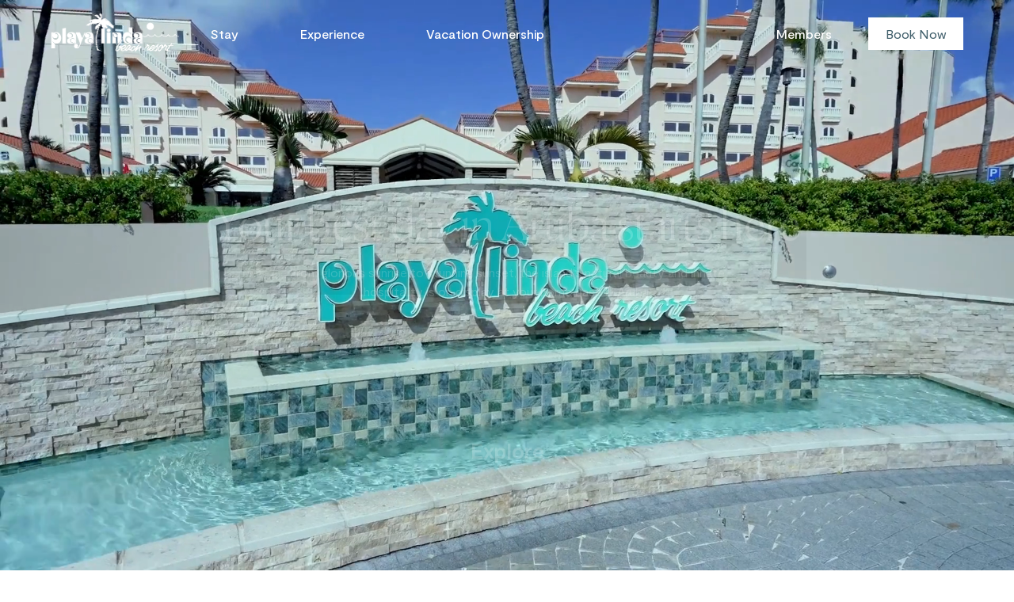

--- FILE ---
content_type: text/html; charset=UTF-8
request_url: https://www.playalinda.com/
body_size: 55765
content:
<!DOCTYPE html><html lang="en"><head><meta charSet="utf-8"/><meta http-equiv="x-ua-compatible" content="ie=edge"/><meta name="viewport" content="width=device-width, initial-scale=1, shrink-to-fit=no"/><style data-href="/styles.b2f93be2baee5588cfc9.css" data-identity="gatsby-global-css">:root{--primary-text:#405f6b;--primary-blue:#288086;--primary-white:#fff;--primary-font:"Moderat Regular",sans-serif;--primary-font-medium:"Moderat Medium",sans-serif;--primary-font-bold:"Moderat Bold",sans-serif;--resort-background:#e0ded7;--popup-background:#2a8a8c;--popup-text-bg:#eae3db;--box-shadow:0px 8px 15px rgba(0,0,0,.5)}body,p{font-family:var(--primary-font);margin:0}h1,h2,h3,h4,h5,h6{color:var(--primary-text);font-weight:100;margin-top:0}h1{font-family:Canela Light,sans-serif;font-size:3.5rem;margin:0 0 1rem;text-align:center}h1,h2,h3,h4,h5,h6{letter-spacing:0}em{font-family:Canela Light Italic,sans-serif;font-style:normal}@font-face{font-display:swap;font-family:Canela Light;src:url(/static/Canela-Light-d23ac72def0e402a2850ffc6d02c48eb.woff2) format("woff2")}@font-face{font-display:swap;font-family:Canela Light Italic;src:url(/static/Canela-LightItalic-51c7a894870ae4060dc90fe588355d8f.woff2) format("woff2")}@font-face{font-display:swap;font-family:Canela Thin Italic;src:url(/static/Canela-ThinItalic-e03d9b704ea4153f88ec564af1135a46.woff2) format("woff2")}@font-face{font-display:swap;font-family:Moderat Regular;src:url(/static/Moderat-Regular-4e8d052625725e08388fc0bd439d72bb.woff2) format("woff2")}@font-face{font-display:swap;font-family:Moderat Bold;src:url(/static/Moderat-Bold-d7ca051fc2659c4ebefc0632e6ca2661.woff2) format("woff2")}@font-face{font-display:swap;font-family:Moderat Bold Italic;src:url(/static/Moderat-Bold-Italic-11670f674a9cb2e700b8528f7ab2026c.woff2) format("woff2")}@font-face{font-display:swap;font-family:Moderat Light;src:url(/static/Moderat-Light-faca048a23836a25514536dcaad0440b.woff2) format("woff2")}@font-face{font-display:swap;font-family:Moderat Light Italic;src:url(/static/Moderat-Light-Italic-7e9496d7e5ab73df2223dea49bb43131.woff2) format("woff2")}@font-face{font-display:swap;font-family:Moderat Medium;src:url(/static/Moderat-Medium-70a70082030b96d40bfa454c1a49243f.woff2) format("woff2")}@font-face{font-display:swap;font-family:Moderat Medium Italic;src:url(/static/Moderat-Medium-Italic-aa2ec57a22bd74f11749907f102d2192.woff2) format("woff2")}</style><meta name="generator" content="Gatsby 3.15.0"/><link rel="sitemap" type="application/xml" href="/sitemap.xml/sitemap-index.xml"/><title data-react-helmet="true">Playa Linda | Home</title><link data-react-helmet="true" rel="preload" as="video" href="https://playa-linda.cdn.prismic.io/playa-linda/ZrtTkEaF0TcGI5K2_PLBR-banner-video-082024.mp4"/><link data-react-helmet="true" rel="preconnect" href="https://api.openweathermap.org"/><meta data-react-helmet="true" name="description" content="Playa Linda Beach Resort"/><meta data-react-helmet="true" property="og:title" content="home"/><meta data-react-helmet="true" property="og:description" content="Playa Linda Beach Resort"/><meta data-react-helmet="true" property="og:type" content="website"/><meta data-react-helmet="true" name="twitter:card" content="summary"/><meta data-react-helmet="true" name="twitter:creator" content="@omargee"/><meta data-react-helmet="true" name="twitter:title" content="home"/><meta data-react-helmet="true" name="twitter:description" content="Playa Linda Beach Resort"/><style data-styled="" data-styled-version="5.3.10">.dWVOXf{position:relative;}/*!sc*/
data-styled.g1[id="navItem__Container-sc-bo82bt-0"]{content:"dWVOXf,"}/*!sc*/
.bGhVTV{height:30px;position:absolute;background:red;width:200px;opacity:0;}/*!sc*/
data-styled.g2[id="navItem__HoverMenuSpacer-sc-bo82bt-1"]{content:"bGhVTV,"}/*!sc*/
.hpCwJv{background:rgba(255,255,255,1);box-shadow:0 2px 2px 1px rgb(0 0 0 / 10%);position:absolute;min-width:100px;top:40px;left:0;text-align:left;width:240px;padding:8px 15px;display:none;-webkit-transition:all 0.5s ease;transition:all 0.5s ease;-webkit-flex-direction:column;-ms-flex-direction:column;flex-direction:column;-webkit-animation:goGGrd .5s forwards;animation:goGGrd .5s forwards;}/*!sc*/
data-styled.g3[id="navItem__HoverMenu-sc-bo82bt-2"]{content:"hpCwJv,"}/*!sc*/
.hyrOhd{position:relative;z-index:10;display:-webkit-box;display:-webkit-flex;display:-ms-flexbox;display:flex;-webkit-align-items:center;-webkit-box-align:center;-ms-flex-align:center;align-items:center;-webkit-text-decoration:none;text-decoration:none;font-family:"Moderat Medium",sans-serif;padding:4px;color:var(--primary-white);text-transform:capitalize;-webkit-transition:color 0.3s ease-in-out,box-shadow 0.5s ease-in-out;transition:color 0.3s ease-in-out,box-shadow 0.5s ease-in-out;box-shadow:unset;}/*!sc*/
.hyrOhd:hover{box-shadow:0 1px 0 var(--primary-white);}/*!sc*/
data-styled.g4[id="navItem__StyledLink-sc-bo82bt-3"]{content:"hyrOhd,"}/*!sc*/
.kvEzHh{-webkit-text-decoration:none;text-decoration:none;color:var(--primary-text);text-transform:capitalize;font-family:"Moderat Regular",sans-serif;padding:15px 12px;-webkit-transition:all 0.3s ease-in-out;transition:all 0.3s ease-in-out;}/*!sc*/
.kvEzHh:hover{-webkit-transition:all 0.3s ease-in-out;transition:all 0.3s ease-in-out;color:var(--primary-blue);}/*!sc*/
data-styled.g5[id="navItem__StyledHoveredLink-sc-bo82bt-4"]{content:"kvEzHh,"}/*!sc*/
.cVqZYo{-webkit-text-decoration:none;text-decoration:none;color:var(--primary-text);text-transform:capitalize;font-family:"Moderat Regular",sans-serif;padding:15px 12px;-webkit-transition:all 0.3s ease-in-out;transition:all 0.3s ease-in-out;}/*!sc*/
.cVqZYo:hover{-webkit-transition:all 0.3s ease-in-out;transition:all 0.3s ease-in-out;color:var(--primary-blue);}/*!sc*/
data-styled.g6[id="navItem__ExternalLink-sc-bo82bt-5"]{content:"cVqZYo,"}/*!sc*/
.QlBHG{cursor:pointer;position:relative;z-index:10;display:-webkit-box;display:-webkit-flex;display:-ms-flexbox;display:flex;-webkit-align-items:center;-webkit-box-align:center;-ms-flex-align:center;align-items:center;-webkit-text-decoration:none;text-decoration:none;font-family:"Moderat Medium",sans-serif;padding:4px;color:var(--primary-white);text-transform:capitalize;-webkit-transition:color 0.3s ease-in-out,box-shadow 0.5s ease-in-out;transition:color 0.3s ease-in-out,box-shadow 0.5s ease-in-out;box-shadow:unset;}/*!sc*/
.QlBHG:hover{box-shadow:0 1px 0 var(--primary-white);}/*!sc*/
data-styled.g7[id="navItem__Text-sc-bo82bt-6"]{content:"QlBHG,"}/*!sc*/
.hFvLEa{max-width:1600px;margin:0 auto;}/*!sc*/
data-styled.g8[id="atoms__Main-sc-nesqb2-0"]{content:"hFvLEa,"}/*!sc*/
.gUVTJh{padding:4px 28px;display:grid;place-items:center;border:1px solid var(--primary-text);color:var(--primary-text);background:transparent;cursor:pointer;font-family:"Moderat Regular",sans-serif;font-size:24px;height:42px;text-transform:capitalize;min-width:143px;margin:0 0 0 32px;-webkit-text-decoration:none;text-decoration:none;text-align:center;-webkit-transition:all 0.2s ease-in-out;transition:all 0.2s ease-in-out;}/*!sc*/
.gUVTJh:hover{background:var(--primary-text);color:white;-webkit-transition:all 0.2s ease-in-out;transition:all 0.2s ease-in-out;}/*!sc*/
@media (max-width:740px){.gUVTJh{margin:0;}}/*!sc*/
data-styled.g16[id="atoms__BookButton-sc-nesqb2-8"]{content:"gUVTJh,"}/*!sc*/
.fWfQzn{border:none;padding:8px 16px;min-width:120px;background:var(--primary-white);color:var(--primary-text);font-family:"Moderat Regular",sans-serif;font-size:16px;text-transform:capitalize;max-width:200px;height:41px;cursor:pointer;-webkit-transition:all 0.2s ease-in;transition:all 0.2s ease-in;}/*!sc*/
.fWfQzn:hover{background:var(--primary-blue);color:var(--primary-white);}/*!sc*/
.fWfQzn:active{background:var(--primary-blue);opacity:0.7;color:var(--primary-white);}/*!sc*/
data-styled.g17[id="atoms__NavBookButton-sc-nesqb2-9"]{content:"fWfQzn,"}/*!sc*/
.cPrHYN{display:-webkit-box;display:-webkit-flex;display:-ms-flexbox;display:flex;-webkit-align-items:center;-webkit-box-align:center;-ms-flex-align:center;align-items:center;-webkit-box-pack:center;-webkit-justify-content:center;-ms-flex-pack:center;justify-content:center;justify-self:center;background:white;color:var(--primary-text);border:none;font-family:"Moderat Regular",sans-serif;font-size:16px;text-transform:capitalize;height:41px;cursor:pointer;width:100%;-webkit-text-decoration:none;text-decoration:none;-webkit-transition:all 0.5s ease-in;transition:all 0.5s ease-in;}/*!sc*/
data-styled.g18[id="button__Button-sc-tuzpid-0"]{content:"cPrHYN,"}/*!sc*/
.hrBRaR{background:var(--primary-text);display:-webkit-box;display:-webkit-flex;display:-ms-flexbox;display:flex;-webkit-flex-direction:column;-ms-flex-direction:column;flex-direction:column;-webkit-align-items:center;-webkit-box-align:center;-ms-flex-align:center;align-items:center;-webkit-box-pack:center;-webkit-justify-content:center;-ms-flex-pack:center;justify-content:center;}/*!sc*/
.hrBRaR > div:last-child{margin:50px 0;}/*!sc*/
data-styled.g21[id="navigation__Container-sc-10em3zp-0"]{content:"hrBRaR,"}/*!sc*/
.eKupFk{display:grid;grid-gap:32px;min-width:220px;}/*!sc*/
data-styled.g22[id="navigation__ButtonsContainer-sc-10em3zp-1"]{content:"eKupFk,"}/*!sc*/
.kMDllv{display:grid;grid-template-columns:auto 24px;width:100%;-webkit-align-items:center;-webkit-box-align:center;-ms-flex-align:center;align-items:center;}/*!sc*/
.kMDllv:hover{background:rgba(255,255,255,0.54);color:#fff;}/*!sc*/
data-styled.g23[id="navigation__LinkContainer-sc-10em3zp-2"]{content:"kMDllv,"}/*!sc*/
.gyQemB{display:block;justify-self:center;color:#fff;width:-webkit-max-content;width:-moz-max-content;width:max-content;-webkit-text-decoration:none;text-decoration:none;text-align:center;font-size:1.5rem;font-family:"Moderat Light",sans-serif;padding:16px 0 16px 0;text-transform:capitalize;}/*!sc*/
data-styled.g26[id="navigation__LinkGroupLabel-sc-10em3zp-5"]{content:"gyQemB,"}/*!sc*/
.drTmwc .gatsby-image-wrapper{max-width:162px;max-height:49px;}/*!sc*/
data-styled.g27[id="mobileMenu__StyledLink-sc-5mqjh9-0"]{content:"drTmwc,"}/*!sc*/
.bna-dwJ{display:none;cursor:pointer;}/*!sc*/
@media (max-width:750px){.bna-dwJ{display:-webkit-box;display:-webkit-flex;display:-ms-flexbox;display:flex;-webkit-align-items:center;-webkit-box-align:center;-ms-flex-align:center;align-items:center;width:180px;-webkit-box-pack:justify;-webkit-justify-content:space-between;-ms-flex-pack:justify;justify-content:space-between;}}/*!sc*/
data-styled.g28[id="mobileMenu__Container-sc-5mqjh9-1"]{content:"bna-dwJ,"}/*!sc*/
.zsZGh{display:none;min-height:100vh;width:100vw;position:absolute;z-index:1;top:0;left:0;bottom:0;right:0;background:var(--primary-text);color:#fff;overflow-y:scroll;}/*!sc*/
data-styled.g29[id="mobileMenu__MenuWrapper-sc-5mqjh9-2"]{content:"zsZGh,"}/*!sc*/
.fNfmvC{display:-webkit-box;display:-webkit-flex;display:-ms-flexbox;display:flex;-webkit-box-pack:justify;-webkit-justify-content:space-between;-ms-flex-pack:justify;justify-content:space-between;-webkit-align-items:center;-webkit-box-align:center;-ms-flex-align:center;align-items:center;padding:16px 0 24px 0;width:90%;margin:0 auto;}/*!sc*/
data-styled.g30[id="mobileMenu__Header-sc-5mqjh9-3"]{content:"fNfmvC,"}/*!sc*/
.hDmfTn{height:40px;width:40px;color:var(--primary-white);}/*!sc*/
data-styled.g31[id="mobileMenu__MenuIcon-sc-5mqjh9-4"]{content:"hDmfTn,"}/*!sc*/
.dHHNtv{height:40px;width:40px;color:var(--primary-white);cursor:pointer;}/*!sc*/
data-styled.g32[id="mobileMenu__CloseIcon-sc-5mqjh9-5"]{content:"dHHNtv,"}/*!sc*/
.eNmLXY{-webkit-text-decoration:none;text-decoration:none;border:none;display:-webkit-box;display:-webkit-flex;display:-ms-flexbox;display:flex;-webkit-box-pack:center;-webkit-justify-content:center;-ms-flex-pack:center;justify-content:center;-webkit-align-items:center;-webkit-box-align:center;-ms-flex-align:center;align-items:center;min-width:120px;background:var(--primary-white);color:var(--primary-text);font-family:"Moderat Regular",sans-serif;font-size:16px;text-transform:capitalize;max-width:200px;height:41px;cursor:pointer;-webkit-transition:all 0.5s ease-in;transition:all 0.5s ease-in;}/*!sc*/
.eNmLXY:hover{background:var(--primary-blue);color:var(--primary-white);}/*!sc*/
data-styled.g33[id="mobileMenu__NavBookButton-sc-5mqjh9-6"]{content:"eNmLXY,"}/*!sc*/
.bvPfzA{position:fixed;top:0;z-index:2;background:rgba(255,255,255,0);box-shadow:none;width:100%;-webkit-transition:background 0.5s ease-in,box-shadow 0.4s ease;transition:background 0.5s ease-in,box-shadow 0.4s ease;}/*!sc*/
data-styled.g34[id="header__Wrapper-sc-1pq0xct-0"]{content:"bvPfzA,"}/*!sc*/
.iggSax{position:static;display:-webkit-box;display:-webkit-flex;display:-ms-flexbox;display:flex;-webkit-box-pack:justify;-webkit-justify-content:space-between;-ms-flex-pack:justify;justify-content:space-between;-webkit-align-items:center;-webkit-box-align:center;-ms-flex-align:center;align-items:center;padding:16px 0;width:90%;margin:0 auto;}/*!sc*/
@media (max-width:1080px){.iggSax{-webkit-box-pack:end;-webkit-justify-content:flex-end;-ms-flex-pack:end;justify-content:flex-end;}}/*!sc*/
@media (max-width:750px){.iggSax{padding:16px 0;-webkit-box-pack:justify;-webkit-justify-content:space-between;-ms-flex-pack:justify;justify-content:space-between;}}/*!sc*/
data-styled.g35[id="header__Container-sc-1pq0xct-1"]{content:"iggSax,"}/*!sc*/
.kCgupU .gatsby-image-wrapper{max-width:162px;max-height:49px;}/*!sc*/
data-styled.g36[id="header__ImageContainer-sc-1pq0xct-2"]{content:"kCgupU,"}/*!sc*/
.hqjpyU{display:-webkit-box;display:-webkit-flex;display:-ms-flexbox;display:flex;-webkit-box-pack:justify;-webkit-justify-content:space-between;-ms-flex-pack:justify;justify-content:space-between;width:100%;}/*!sc*/
@media (max-width:750px){.hqjpyU{display:none;}}/*!sc*/
data-styled.g37[id="header__NavItemsContainer-sc-1pq0xct-3"]{content:"hqjpyU,"}/*!sc*/
.kuKjLG{display:-webkit-box;display:-webkit-flex;display:-ms-flexbox;display:flex;-webkit-align-items:center;-webkit-box-align:center;-ms-flex-align:center;align-items:center;-webkit-box-pack:space-around;-webkit-justify-content:space-around;-ms-flex-pack:space-around;justify-content:space-around;width:100%;max-width:500px;}/*!sc*/
data-styled.g38[id="header__NavContainer-sc-1pq0xct-4"]{content:"kuKjLG,"}/*!sc*/
.ihFkgz{display:-webkit-box;display:-webkit-flex;display:-ms-flexbox;display:flex;-webkit-align-items:center;-webkit-box-align:center;-ms-flex-align:center;align-items:center;width:240px;-webkit-box-pack:justify;-webkit-justify-content:space-between;-ms-flex-pack:justify;justify-content:space-between;}/*!sc*/
data-styled.g39[id="header__SubNavContainer-sc-1pq0xct-5"]{content:"ihFkgz,"}/*!sc*/
.eSiVYo{display:block;position:relative;-webkit-transition:width 300ms,-webkit-transform 300ms;-webkit-transition:width 300ms,transform 300ms;transition:width 300ms,transform 300ms;}/*!sc*/
.eSiVYo::after{-webkit-transition:width 300ms,-webkit-transform 300ms;-webkit-transition:width 300ms,transform 300ms;transition:width 300ms,transform 300ms;content:"";position:absolute;bottom:0;left:0;width:0;height:1px;background-color:var(--primary-text);}/*!sc*/
.eSiVYo:hover::after{-webkit-transition:width 300ms,-webkit-transform 300ms;-webkit-transition:width 300ms,transform 300ms;transition:width 300ms,transform 300ms;width:100%;}/*!sc*/
.eSiVYo:active{color:var(--primary-blue);}/*!sc*/
data-styled.g44[id="text__Span-sc-1vcs6dx-4"]{content:"eSiVYo,"}/*!sc*/
.jULAnV{line-height:1.4rem;display:block;font-family:"Moderat Regular",sans-serif;width:-webkit-max-content;width:-moz-max-content;width:max-content;-webkit-text-decoration:none;text-decoration:none;color:var(--primary-text);position:relative;-webkit-transition:width 300ms,-webkit-transform 300ms;-webkit-transition:width 300ms,transform 300ms;transition:width 300ms,transform 300ms;}/*!sc*/
.jULAnV::after{-webkit-transition:width 300ms,-webkit-transform 300ms;-webkit-transition:width 300ms,transform 300ms;transition:width 300ms,transform 300ms;content:"";position:absolute;bottom:0;left:0;width:0;height:1px;background-color:var(--primary-text);}/*!sc*/
.jULAnV:hover::after{-webkit-transition:width 300ms,-webkit-transform 300ms;-webkit-transition:width 300ms,transform 300ms;transition:width 300ms,transform 300ms;width:100%;}/*!sc*/
data-styled.g45[id="clientLink__Link-sc-1fk8ydu-0"]{content:"jULAnV,"}/*!sc*/
.kAswDr{grid-area:timeTemp;display:-webkit-box;display:-webkit-flex;display:-ms-flexbox;display:flex;-webkit-align-items:center;-webkit-box-align:center;-ms-flex-align:center;align-items:center;}/*!sc*/
@media (min-width:600px){.kAswDr{display:none;}}/*!sc*/
data-styled.g46[id="mobileTimeAndTemp__Container-sc-np771m-0"]{content:"kAswDr,"}/*!sc*/
.kvNxVk{position:relative;top:4px;display:block;height:2px;padding:0 8px;width:50px;}/*!sc*/
data-styled.g47[id="mobileTimeAndTemp__Line-sc-np771m-1"]{content:"kvNxVk,"}/*!sc*/
.lbyEYE{color:var(--primary-text);font-family:"Moderat Regular",sans-serif;padding:8px 0;}/*!sc*/
data-styled.g48[id="mobileTimeAndTemp__Text-sc-np771m-2"]{content:"lbyEYE,"}/*!sc*/
@media (max-width:600px){.hzbVCt{display:-webkit-box;display:-webkit-flex;display:-ms-flexbox;display:flex;-webkit-box-pack:center;-webkit-justify-content:center;-ms-flex-pack:center;justify-content:center;}}/*!sc*/
data-styled.g49[id="footer__PhoneLinkContainer-sc-1qraibn-0"]{content:"hzbVCt,"}/*!sc*/
.eIkCyZ{background:#e5e2df;position:relative;z-index:0;}/*!sc*/
data-styled.g50[id="footer__Wrapper-sc-1qraibn-1"]{content:"eIkCyZ,"}/*!sc*/
.fZBgpv{width:90%;margin:0 auto;padding:80px 0 120px 0;display:grid;grid-template-columns:2fr 1fr 1fr;grid-template-areas:"left middle right" "socials . .";grid-gap:40px 0;}/*!sc*/
@media (max-width:850px){.fZBgpv{grid-template-columns:1fr 1fr;grid-template-areas:"left left" "middle right" "socials socials";}}/*!sc*/
@media (max-width:600px){.fZBgpv{grid-template-columns:1fr;grid-template-areas:"left" "timeTemp" "middle" "right" "socials";-webkit-box-pack:center;-webkit-justify-content:center;-ms-flex-pack:center;justify-content:center;justify-items:center;text-align:center;}}/*!sc*/
data-styled.g51[id="footer__Container-sc-1qraibn-2"]{content:"fZBgpv,"}/*!sc*/
.kvtuuL{grid-area:left;}/*!sc*/
data-styled.g52[id="footer__LeftSection-sc-1qraibn-3"]{content:"kvtuuL,"}/*!sc*/
.gRZErf{grid-area:middle;border-left:1px solid var(--primary-text);border-right:1px solid var(--primary-text);padding:0 40px;}/*!sc*/
@media (max-width:1080px){.gRZErf{padding:0 16px;}}/*!sc*/
@media (max-width:850px){.gRZErf{padding:0;border:none;}}/*!sc*/
data-styled.g53[id="footer__MiddleSection-sc-1qraibn-4"]{content:"gRZErf,"}/*!sc*/
.emIHFB{grid-area:right;padding:0 0 0 40px;}/*!sc*/
@media (max-width:1080px){.emIHFB{padding:0 0 0 16px;}}/*!sc*/
data-styled.g54[id="footer__RightSection-sc-1qraibn-5"]{content:"emIHFB,"}/*!sc*/
.gTA-dQy p{color:var(--primary-text);font-size:1.6rem;font-family:"Canela Light Italic",sans-serif;padding-bottom:16px;}/*!sc*/
data-styled.g55[id="footer__Title-sc-1qraibn-6"]{content:"gTA-dQy,"}/*!sc*/
.kqcRHC{color:var(--primary-text);font-family:"Moderat Regular",sans-serif;padding:8px 0;}/*!sc*/
data-styled.g56[id="footer__Text-sc-1qraibn-7"]{content:"kqcRHC,"}/*!sc*/
.kskzzZ{display:grid;grid-template-columns:repeat(1,auto);grid-gap:8px;-webkit-box-pack:center;-webkit-justify-content:center;-ms-flex-pack:center;justify-content:center;}/*!sc*/
.kskzzZ > div a{margin:0 auto;}/*!sc*/
@media (max-width:500px){.kskzzZ{font-size:14px;}}/*!sc*/
@media (min-width:501px){.kskzzZ{display:grid;grid-template-columns:repeat(4,auto);grid-gap:16px;-webkit-box-pack:initial;-webkit-justify-content:initial;-ms-flex-pack:initial;justify-content:initial;}.kskzzZ > div a{margin:initial;}}/*!sc*/
data-styled.g57[id="footer__LinkColumns-sc-1qraibn-8"]{content:"kskzzZ,"}/*!sc*/
.fsZiXf{display:-webkit-box;display:-webkit-flex;display:-ms-flexbox;display:flex;-webkit-flex-direction:column;-ms-flex-direction:column;flex-direction:column;width:-webkit-max-content;width:-moz-max-content;width:max-content;}/*!sc*/
data-styled.g58[id="footer__Group-sc-1qraibn-9"]{content:"fsZiXf,"}/*!sc*/
.gLTxIi{-webkit-text-decoration:none;text-decoration:none;text-transform:capitalize;color:var(--primary-text);font-family:"Moderat Regular",sans-serif;padding:8px 0;display:block;width:-webkit-max-content;width:-moz-max-content;width:max-content;}/*!sc*/
@media (max-width:500px){.gLTxIi{font-size:14px;}}/*!sc*/
data-styled.g60[id="footer__StyledLink-sc-1qraibn-11"]{content:"gLTxIi,"}/*!sc*/
.cQOTwR{display:-webkit-box;display:-webkit-flex;display:-ms-flexbox;display:flex;-webkit-align-items:center;-webkit-box-align:center;-ms-flex-align:center;align-items:center;padding-bottom:24px;}/*!sc*/
.cQOTwR p{font-size:1.5rem;}/*!sc*/
@media (max-width:600px){.cQOTwR{display:none;}}/*!sc*/
data-styled.g61[id="footer__TimeAndTempContainer-sc-1qraibn-12"]{content:"cQOTwR,"}/*!sc*/
.fyFjIH{display:-webkit-box;display:-webkit-flex;display:-ms-flexbox;display:flex;grid-area:socials;}/*!sc*/
@media (max-width:850px){.fyFjIH{display:-webkit-box;display:-webkit-flex;display:-ms-flexbox;display:flex;-webkit-box-pack:center;-webkit-justify-content:center;-ms-flex-pack:center;justify-content:center;}}/*!sc*/
data-styled.g62[id="footer__SocialsContainer-sc-1qraibn-13"]{content:"fyFjIH,"}/*!sc*/
.iAAeXR{padding:0 16px;}/*!sc*/
data-styled.g63[id="footer__Anchor-sc-1qraibn-14"]{content:"iAAeXR,"}/*!sc*/
.WFsNR .gatsby-image-wrapper{max-width:22px;max-height:22px;}/*!sc*/
data-styled.g64[id="footer__ImageContainer-sc-1qraibn-15"]{content:"WFsNR,"}/*!sc*/
.iia-dEP{position:relative;top:4px;display:block;height:2px;width:80px;padding:0 8px;}/*!sc*/
@media (max-width:1290px){.iia-dEP{width:40px;}}/*!sc*/
data-styled.g65[id="footer__Line-sc-1qraibn-16"]{content:"iia-dEP,"}/*!sc*/
.jApDLO{max-width:300px;display:grid;grid-template-columns:1fr 1fr;grid-gap:8px 32px;}/*!sc*/
@media (max-width:600px){.jApDLO{max-width:unset;grid-template-columns:1fr;grid-gap:32px;}}/*!sc*/
data-styled.g66[id="footer__PartnersContainer-sc-1qraibn-17"]{content:"jApDLO,"}/*!sc*/
.iGCjXC{max-height:40px;max-width:100px;}/*!sc*/
data-styled.g67[id="footer__PartnerImage-sc-1qraibn-18"]{content:"iGCjXC,"}/*!sc*/
.GRocc{-webkit-text-decoration:none;text-decoration:none;text-transform:capitalize;color:var(--primary-text);font-family:"Moderat Regular",sans-serif;padding:8px 0;display:block;width:-webkit-max-content;width:-moz-max-content;width:max-content;}/*!sc*/
data-styled.g68[id="footer__ExternalLink-sc-1qraibn-19"]{content:"GRocc,"}/*!sc*/
.hLsDdX{display:-webkit-box;display:-webkit-flex;display:-ms-flexbox;display:flex;-webkit-align-items:center;-webkit-box-align:center;-ms-flex-align:center;align-items:center;-webkit-box-pack:center;-webkit-justify-content:center;-ms-flex-pack:center;justify-content:center;background:#eceae8;padding:40px 16px;}/*!sc*/
@media (max-width:800px){.hLsDdX{-webkit-flex-direction:column;-ms-flex-direction:column;flex-direction:column;text-align:center;}}/*!sc*/
data-styled.g69[id="book__Container-sc-v4yv2j-0"]{content:"hLsDdX,"}/*!sc*/
.iPbSIL{font-family:"Canela Light",sans-serif;font-size:2.2rem;margin:1rem 0 1rem 0;color:var(--primary-text);}/*!sc*/
data-styled.g70[id="book__Tagline-sc-v4yv2j-1"]{content:"iPbSIL,"}/*!sc*/
.gQobUC{background:rgb(42,138,140,0.98);display:none;height:100vh;position:fixed;z-index:2000;width:100%;}/*!sc*/
data-styled.g103[id="popupMessage__Wrapper-sc-4fpctw-0"]{content:"gQobUC,"}/*!sc*/
.cQSqZh{overflow-y:scroll;opacity:1;position:relative;color:var(--primary-text);text-align:center;max-width:60%;max-height:650px;margin:0 auto;background:var(--popup-text-bg);top:4rem;padding:4rem;}/*!sc*/
@media (max-width:650px){.cQSqZh{top:4rem;}}/*!sc*/
@media (max-width:400px){.cQSqZh{top:2rem;padding:2rem;}}/*!sc*/
data-styled.g104[id="popupMessage__Container-sc-4fpctw-1"]{content:"cQSqZh,"}/*!sc*/
@media (max-width:500px){.cAQUCt h1{font-size:2.5rem;}}/*!sc*/
data-styled.g105[id="popupMessage__Title-sc-4fpctw-2"]{content:"cAQUCt,"}/*!sc*/
.jLmbzf p{margin:0 0 16px 0;line-height:1.5rem;}/*!sc*/
data-styled.g106[id="popupMessage__Text-sc-4fpctw-3"]{content:"jLmbzf,"}/*!sc*/
.eyuPRI{-webkit-text-decoration:none;text-decoration:none;text-transform:uppercase;background:var(--primary-text);color:#fff;padding:8px 16px;display:block;width:-webkit-max-content;width:-moz-max-content;width:max-content;margin:40px auto 0 auto;}/*!sc*/
data-styled.g107[id="popupMessage__StyledLink-sc-4fpctw-4"]{content:"eyuPRI,"}/*!sc*/
.jLJSZN{position:absolute;top:16px;right:16px;font-size:2rem;cursor:pointer;}/*!sc*/
@media (max-width:400px){.jLJSZN{top:8px;right:8px;}}/*!sc*/
data-styled.g108[id="popupMessage__CloseIcon-sc-4fpctw-5"]{content:"jLJSZN,"}/*!sc*/
.dnbuKB{position:relative;}/*!sc*/
data-styled.g109[id="hero__Wrapper-sc-hjtbpo-0"]{content:"dnbuKB,"}/*!sc*/
.abPFv{height:100vh;width:100%;object-fit:cover;position:relative;z-index:-1;}/*!sc*/
data-styled.g110[id="hero__Video-sc-hjtbpo-1"]{content:"abPFv,"}/*!sc*/
.fClQby{height:100vh;width:100%;margin-bottom:16px;display:grid;-webkit-box-pack:center;-webkit-justify-content:center;-ms-flex-pack:center;justify-content:center;position:absolute !important;top:0;left:0;right:0;bottom:0;z-index:1;}/*!sc*/
data-styled.g111[id="hero__Container-sc-hjtbpo-2"]{content:"fClQby,"}/*!sc*/
.HFdXn h1{color:#fff;}/*!sc*/
data-styled.g112[id="hero__Title-sc-hjtbpo-3"]{content:"HFdXn,"}/*!sc*/
.eTOAcV{-webkit-align-self:flex-end;-ms-flex-item-align:end;align-self:flex-end;justify-self:center;padding:0 8px;text-shadow:1px 1px 40px black;background:rgba(0,0,0,0.05);}/*!sc*/
data-styled.g113[id="hero__Content-sc-hjtbpo-4"]{content:"eTOAcV,"}/*!sc*/
.hPIhzH{text-align:center;color:var(--primary-white);max-width:574px;margin:0 auto;font-family:"Moderat Regular",sans-serif;line-height:24px;}/*!sc*/
data-styled.g114[id="hero__Tagline-sc-hjtbpo-5"]{content:"hPIhzH,"}/*!sc*/
.jMRYrl{justify-self:center;-webkit-align-self:flex-end;-ms-flex-item-align:end;align-self:flex-end;position:relative;bottom:80px;cursor:pointer;-webkit-transition:all 0.3s ease-in-out;transition:all 0.3s ease-in-out;text-shadow:1px 1px 40px black;}/*!sc*/
.jMRYrl:hover{bottom:72px;-webkit-transition:all 0.3s ease-in-out;transition:all 0.3s ease-in-out;}/*!sc*/
data-styled.g115[id="hero__LinkContainer-sc-hjtbpo-6"]{content:"jMRYrl,"}/*!sc*/
.kdSVFv{color:var(--primary-white);font-family:"Moderat Bold",sans-serif;text-transform:capitalize;text-align:center;font-size:20pt;margin-bottom:24px;}/*!sc*/
data-styled.g116[id="hero__Link-sc-hjtbpo-7"]{content:"kdSVFv,"}/*!sc*/
.fkjwOy{font-size:40px;cursor:pointer;display:block;margin:0 auto;color:white;}/*!sc*/
data-styled.g117[id="hero__Icon-sc-hjtbpo-8"]{content:"fkjwOy,"}/*!sc*/
.bgVBpf{margin:0px auto;padding:0;height:783px;display:-webkit-box;display:-webkit-flex;display:-ms-flexbox;display:flex;-webkit-flex-direction:row;-ms-flex-direction:row;flex-direction:row;-webkit-box-pack:start;-webkit-justify-content:flex-start;-ms-flex-pack:start;justify-content:flex-start;-webkit-align-items:flex-start;-webkit-box-align:flex-start;-ms-flex-align:flex-start;align-items:flex-start;}/*!sc*/
@media(max-width:768px){.bgVBpf{height:600px;}}/*!sc*/
data-styled.g118[id="fullscreen__Wrapper-sc-tbtyjr-0"]{content:"bgVBpf,"}/*!sc*/
.jxruUN{width:90%;margin:0 auto;display:grid;grid-template-columns:400px 1fr;grid-template-rows:1fr;grid-column-gap:0px;grid-row-gap:0px;}/*!sc*/
@media(max-width:768px){.jxruUN{grid-template-columns:1fr;}}/*!sc*/
data-styled.g119[id="fullscreen__Container-sc-tbtyjr-1"]{content:"jxruUN,"}/*!sc*/
.iWgVqE{grid-column:1 / 2;background-color:#fff;padding:30px;top:-30px;position:relative;border:1px solid rgba(0,0,0,0.05);}/*!sc*/
data-styled.g120[id="fullscreen__Content-sc-tbtyjr-2"]{content:"iWgVqE,"}/*!sc*/
.eeniDH{font-family:"Moderat Medium",sans-serif;color:var(--primary-text);font-size:24px;text-align:left;-webkit-align-self:left;-ms-flex-item-align:left;align-self:left;padding:0;margin-bottom:15px;}/*!sc*/
data-styled.g121[id="fullscreen__Title-sc-tbtyjr-3"]{content:"eeniDH,"}/*!sc*/
.glqjeV{font-family:"Moderat Regular",sans-serif;color:var(--primary-text);line-height:24px;}/*!sc*/
data-styled.g122[id="fullscreen__Text-sc-tbtyjr-4"]{content:"glqjeV,"}/*!sc*/
.kSPqAa{opacity:0;}/*!sc*/
data-styled.g123[id="fadeInWrapper__Wrapper-sc-1n58xpd-0"]{content:"kSPqAa,"}/*!sc*/
.geGkQX{height:600px;width:100%;position:relative;display:-webkit-box;display:-webkit-flex;display:-ms-flexbox;display:flex;-webkit-box-pack:center;-webkit-justify-content:center;-ms-flex-pack:center;justify-content:center;}/*!sc*/
@media (max-width:1080px){.geGkQX{height:400px;}}/*!sc*/
data-styled.g369[id="homeAwayItem__Container-sc-2u1ljc-0"]{content:"geGkQX,"}/*!sc*/
.jrqeJX{display:grid;place-items:center;height:100%;width:100%;position:absolute;top:0;left:0;-webkit-transition:background 0.5s ease-in-out;transition:background 0.5s ease-in-out;}/*!sc*/
.jrqeJX:hover{-webkit-transition:background 0.5s ease-out;transition:background 0.5s ease-out;background:rgba(46,46,46,0.9);}/*!sc*/
data-styled.g370[id="homeAwayItem__Overlay-sc-2u1ljc-1"]{content:"jrqeJX,"}/*!sc*/
.Vlfaz{display:-webkit-box;display:-webkit-flex;display:-ms-flexbox;display:flex;-webkit-flex-direction:column;-ms-flex-direction:column;flex-direction:column;-webkit-box-pack:end;-webkit-justify-content:flex-end;-ms-flex-pack:end;justify-content:flex-end;padding:32px;-webkit-align-items:center;-webkit-box-align:center;-ms-flex-align:center;align-items:center;text-align:center;-webkit-animation:jiroXv 0.5s forwards;animation:jiroXv 0.5s forwards;}/*!sc*/
data-styled.g371[id="homeAwayItem__Content-sc-2u1ljc-2"]{content:"Vlfaz,"}/*!sc*/
.ktSBlX{font-family:"Moderat Bold",sans-serif;color:var(--primary-white);font-size:24px;text-align:center;-webkit-align-self:flex-end;-ms-flex-item-align:end;align-self:flex-end;padding:16px 8px 16px 16px;-webkit-animation:jBcSpD 0.5s forwards;animation:jBcSpD 0.5s forwards;}/*!sc*/
data-styled.g372[id="homeAwayItem__Title-sc-2u1ljc-3"]{content:"ktSBlX,"}/*!sc*/
.kZQqOa{font-family:"Moderat Bold",sans-serif;color:var(--primary-white);font-size:24px;text-align:center;-webkit-align-self:center;-ms-flex-item-align:center;align-self:center;padding:16px 8px 16px 16px;-webkit-animation:jBcSpD 0.5s forwards;animation:jBcSpD 0.5s forwards;}/*!sc*/
data-styled.g373[id="homeAwayItem__OverlayTitle-sc-2u1ljc-4"]{content:"kZQqOa,"}/*!sc*/
.xBnFr{font-family:"Moderat Medium",sans-serif;color:var(--primary-white);max-width:300px;line-height:24px;}/*!sc*/
data-styled.g374[id="homeAwayItem__Text-sc-2u1ljc-5"]{content:"xBnFr,"}/*!sc*/
.dePZkN{display:grid;place-items:center;width:90%;padding:80px 0;margin:0 auto;}/*!sc*/
@media (max-width:440px){.dePZkN{width:90%;padding:80px 0;}}/*!sc*/
data-styled.g375[id="homeAway__Container-sc-jes7b8-0"]{content:"dePZkN,"}/*!sc*/
.WqgaJ h2{color:var(--primary-text);font-size:3.5rem;font-family:"Canela Light",sans-serif;text-align:center;margin:2rem auto 2rem auto;}/*!sc*/
@media (max-width:1050px){}/*!sc*/
@media (max-width:1050px){.WqgaJ h2{font-size:3rem;}}/*!sc*/
data-styled.g376[id="homeAway__Title-sc-jes7b8-1"]{content:"WqgaJ,"}/*!sc*/
.iopQHa{color:var(--primary-text);max-width:550px;text-align:center;font-family:"Moderat Regular",sans-serif;line-height:24px;}/*!sc*/
data-styled.g377[id="homeAway__Text-sc-jes7b8-2"]{content:"iopQHa,"}/*!sc*/
.jZNAtL{margin-top:80px;width:100%;display:grid;grid-gap:40px;grid-template-columns:repeat(3,minmax(200px,1fr));-webkit-box-pack:center;-webkit-justify-content:center;-ms-flex-pack:center;justify-content:center;}/*!sc*/
@media (max-width:788px){.jZNAtL{grid-template-columns:repeat(1,minmax(200px,1fr));}}/*!sc*/
data-styled.g378[id="homeAway__ItemsContainer-sc-jes7b8-3"]{content:"jZNAtL,"}/*!sc*/
.eWghIR{display:-webkit-box;display:-webkit-flex;display:-ms-flexbox;display:flex;-webkit-align-items:flex-start;-webkit-box-align:flex-start;-ms-flex-align:flex-start;align-items:flex-start;-webkit-box-pack:end;-webkit-justify-content:flex-end;-ms-flex-pack:end;justify-content:flex-end;padding:32px 16px;max-width:100%;height:300px;-webkit-flex-direction:column;-ms-flex-direction:column;flex-direction:column;}/*!sc*/
data-styled.g379[id="resortItem__Container-sc-3k6zax-0"]{content:"eWghIR,"}/*!sc*/
.fYPRAN{display:grid;place-items:center;height:100%;width:100%;position:absolute;top:0;left:0;-webkit-transition:background 0.5s ease-in-out;transition:background 0.5s ease-in-out;}/*!sc*/
.fYPRAN:hover{-webkit-transition:background 0.5s ease-out;transition:background 0.5s ease-out;background:rgba(46,46,46,0.9);}/*!sc*/
data-styled.g380[id="resortItem__Overlay-sc-3k6zax-1"]{content:"fYPRAN,"}/*!sc*/
.fENkrN{display:-webkit-box;display:-webkit-flex;display:-ms-flexbox;display:flex;-webkit-flex-direction:column;-ms-flex-direction:column;flex-direction:column;-webkit-box-pack:end;-webkit-justify-content:flex-end;-ms-flex-pack:end;justify-content:flex-end;padding:32px;-webkit-align-items:center;-webkit-box-align:center;-ms-flex-align:center;align-items:center;text-align:center;-webkit-animation:jiroXv 0.5s forwards;animation:jiroXv 0.5s forwards;}/*!sc*/
data-styled.g381[id="resortItem__Content-sc-3k6zax-2"]{content:"fENkrN,"}/*!sc*/
.KdnSp{font-family:"Moderat Bold",sans-serif;color:var(--primary-white);font-size:24px;text-align:center;-webkit-align-self:center;-ms-flex-item-align:center;align-self:center;padding:16px 8px 16px 16px;margin-bottom:0;-webkit-animation:jBcSpD 0.5s forwards;animation:jBcSpD 0.5s forwards;}/*!sc*/
data-styled.g382[id="resortItem__Title-sc-3k6zax-3"]{content:"KdnSp,"}/*!sc*/
.GTIrE{font-family:"Moderat Bold",sans-serif;color:var(--primary-white);font-size:24px;text-align:center;-webkit-align-self:center;-ms-flex-item-align:center;align-self:center;padding:0;-webkit-animation:jBcSpD 0.5s forwards;animation:jBcSpD 0.5s forwards;}/*!sc*/
data-styled.g383[id="resortItem__OverlayTitle-sc-3k6zax-4"]{content:"GTIrE,"}/*!sc*/
.jBJpiV{font-family:"Moderat Medium",sans-serif;color:var(--primary-white);max-width:300px;line-height:24px;}/*!sc*/
data-styled.g384[id="resortItem__Text-sc-3k6zax-5"]{content:"jBJpiV,"}/*!sc*/
.fNogBu{padding:64px 0 40px 0;width:90%;margin:0 auto;}/*!sc*/
data-styled.g385[id="resort__Container-sc-u5r6yu-0"]{content:"fNogBu,"}/*!sc*/
.dVRKpw h1{color:var(--primary-text);font-size:2rem;}/*!sc*/
data-styled.g386[id="resort__Title-sc-u5r6yu-1"]{content:"dVRKpw,"}/*!sc*/
.eUphRJ{padding:8px 0;display:grid;grid-template-columns:1fr 1fr 1fr 1fr 1fr;-webkit-box-pack:center;-webkit-justify-content:center;-ms-flex-pack:center;justify-content:center;gap:30px;}/*!sc*/
@media(max-width:1140px){.eUphRJ{grid-template-columns:1fr 1fr 1fr;}}/*!sc*/
@media(max-width:800px){.eUphRJ{grid-template-columns:1fr;gap:30px;}}/*!sc*/
data-styled.g387[id="resort__ItemsContainer-sc-u5r6yu-2"]{content:"eUphRJ,"}/*!sc*/
.diVFUj{z-index:1;position:absolute;top:0;right:0;bottom:0;left:0;background:none;-webkit-transition:background 500ms ease-in-out;transition:background 500ms ease-in-out;display:grid;-webkit-align-content:center;-ms-flex-line-pack:center;align-content:center;}/*!sc*/
.diVFUj:hover{background:rgba(0,0,0,0.7);-webkit-transition:background 0.5s ease-out;transition:background 0.5s ease-out;}/*!sc*/
.diVFUj:hover > div div:last-child{padding-right:0;margin-left:8px;-webkit-transition:all 0.3s ease-in-out;transition:all 0.3s ease-in-out;}/*!sc*/
@media (max-width:750px){.diVFUj{background:rgba(0,0,0,0.7);}}/*!sc*/
data-styled.g388[id="galleryItem__Overlay-sc-wtb5uz-0"]{content:"diVFUj,"}/*!sc*/
.jOhhYO{position:relative;color:var(--primary-white);-webkit-text-decoration:none;text-decoration:none;margin:0 4px 0 0;grid-column-start:1;grid-column-end:3;-webkit-box-pack:end;-webkit-justify-content:flex-end;-ms-flex-pack:end;justify-content:flex-end;text-align:right;}/*!sc*/
@media (max-width:1050px){.jOhhYO{-webkit-align-items:center;-webkit-box-align:center;-ms-flex-align:center;align-items:center;grid-column-start:1;grid-column-end:initial;-webkit-box-pack:end;-webkit-justify-content:flex-end;-ms-flex-pack:end;justify-content:flex-end;text-align:right;}}/*!sc*/
@media (max-width:600px){.jOhhYO{height:300px;}}/*!sc*/
.dLReXU{position:relative;color:var(--primary-white);-webkit-text-decoration:none;text-decoration:none;margin:0 4px 0 0;grid-column-start:initial;grid-column-end:initial;-webkit-box-pack:start;-webkit-justify-content:flex-start;-ms-flex-pack:start;justify-content:flex-start;text-align:initial;}/*!sc*/
@media (max-width:1050px){.dLReXU{-webkit-align-items:center;-webkit-box-align:center;-ms-flex-align:center;align-items:center;grid-column-start:1;grid-column-end:initial;-webkit-box-pack:start;-webkit-justify-content:flex-start;-ms-flex-pack:start;justify-content:flex-start;text-align:initial;}}/*!sc*/
@media (max-width:600px){.dLReXU{height:300px;}}/*!sc*/
data-styled.g389[id="galleryItem__StyledLink-sc-wtb5uz-1"]{content:"jOhhYO,dLReXU,"}/*!sc*/
.kwuHpG{cursor:pointer;display:grid;-webkit-align-items:center;-webkit-box-align:center;-ms-flex-align:center;align-items:center;height:400px;}/*!sc*/
@media (max-width:600px){.kwuHpG{padding:0 8px;height:300px;}}/*!sc*/
data-styled.g390[id="galleryItem__Container-sc-wtb5uz-2"]{content:"kwuHpG,"}/*!sc*/
.gBHlHz{display:grid;justify-items:end;padding:0 40px;}/*!sc*/
@media (max-width:1050px){.gBHlHz{padding:0 24px;}}/*!sc*/
@media (max-width:600px){.gBHlHz{justify-items:center;text-align:center;}}/*!sc*/
.hPwUOm{display:grid;justify-items:initial;padding:0 40px;}/*!sc*/
@media (max-width:1050px){.hPwUOm{padding:0 24px;}}/*!sc*/
@media (max-width:600px){.hPwUOm{justify-items:center;text-align:center;}}/*!sc*/
data-styled.g391[id="galleryItem__Content-sc-wtb5uz-3"]{content:"gBHlHz,hPwUOm,"}/*!sc*/
.gxatHN p{color:var(--primary-white);font-size:3.2rem;max-width:500px;font-family:"Canela Light",sans-serif;}/*!sc*/
@media (max-width:600px){.gxatHN p{font-size:30px;padding-bottom:16px;}}/*!sc*/
data-styled.g392[id="galleryItem__Title-sc-wtb5uz-4"]{content:"gxatHN,"}/*!sc*/
.cOfLVU{color:var(--primary-white);max-width:300px;}/*!sc*/
data-styled.g393[id="galleryItem__Text-sc-wtb5uz-5"]{content:"cOfLVU,"}/*!sc*/
.ciekiJ{width:-webkit-max-content;width:-moz-max-content;width:max-content;display:-webkit-box;display:-webkit-flex;display:-ms-flexbox;display:flex;-webkit-align-items:center;-webkit-box-align:center;-ms-flex-align:center;align-items:center;cursor:pointer;padding-top:16px;padding-right:8px;-webkit-transition:all 0.3s ease-in-out;transition:all 0.3s ease-in-out;}/*!sc*/
.ciekiJ:hover{padding-right:0;margin-left:8px;-webkit-transition:all 0.3s ease-in-out;transition:all 0.3s ease-in-out;}/*!sc*/
data-styled.g394[id="galleryItem__ButtonContainer-sc-wtb5uz-6"]{content:"ciekiJ,"}/*!sc*/
.iMDblO{color:var(--primary-white);text-transform:uppercase;-webkit-text-decoration:none;text-decoration:none;}/*!sc*/
data-styled.g395[id="galleryItem__Button-sc-wtb5uz-7"]{content:"iMDblO,"}/*!sc*/
.ezcOVU{color:white;font-size:24px;position:relative;top:1px;}/*!sc*/
data-styled.g396[id="galleryItem__Icon-sc-wtb5uz-8"]{content:"ezcOVU,"}/*!sc*/
.WDxrt{padding:80px 0 40px 0;width:90%;margin:0 auto;display:grid;grid-gap:40px;grid-template-columns:1fr 1fr;}/*!sc*/
@media (max-width:1080px){.WDxrt{grid-template-columns:100%;}}/*!sc*/
data-styled.g397[id="gallery__Container-sc-1r8lplu-0"]{content:"WDxrt,"}/*!sc*/
.jegplu{padding:104px 16px;display:grid;place-items:center;margin:0 auto 20px auto;}/*!sc*/
data-styled.g398[id="newsletter__Container-sc-4vn71m-0"]{content:"jegplu,"}/*!sc*/
.effxLJ{max-width:340px;}/*!sc*/
.effxLJ h2{color:var(--primary-text);font-size:3.5rem;font-family:"Canela Light",sans-serif;text-align:center;margin:2rem auto 2rem auto;}/*!sc*/
data-styled.g399[id="newsletter__Title-sc-4vn71m-1"]{content:"effxLJ,"}/*!sc*/
.dgMCef{text-align:center;color:var(--primary-text);}/*!sc*/
data-styled.g400[id="newsletter__Text-sc-4vn71m-2"]{content:"dgMCef,"}/*!sc*/
.kUfWqk{margin:40px 0;display:grid;grid-template-columns:1fr auto;grid-gap:16px;justify-items:center;}/*!sc*/
@media (max-width:500px){.kUfWqk{grid-template-columns:1fr;grid-gap:40px;}.kUfWqk input{text-align:center;}}/*!sc*/
data-styled.g401[id="newsletter__SubscribeContainer-sc-4vn71m-3"]{content:"kUfWqk,"}/*!sc*/
.jHDrRp{padding:2px 8px;border:none;font-size:16px;width:300px;border-bottom:1px solid var(--primary-text);font-family:"Moderat Regular",sans-serif;color:var(--primary-text);}/*!sc*/
.jHDrRp::-webkit-input-placeholder{color:var(--primary-text);}/*!sc*/
.jHDrRp::-moz-placeholder{color:var(--primary-text);}/*!sc*/
.jHDrRp:-ms-input-placeholder{color:var(--primary-text);}/*!sc*/
.jHDrRp::placeholder{color:var(--primary-text);}/*!sc*/
data-styled.g402[id="newsletter__Input-sc-4vn71m-4"]{content:"jHDrRp,"}/*!sc*/
.CxVgF{padding:8px 32px;height:40px;border:1px solid var(--primary-text);max-width:100px;color:var(--primary-text);font-family:"Moderat Regular",sans-serif;background:var(--primary-white);cursor:pointer;text-transform:capitalize;-webkit-transition:all 0.3s ease-in-out;transition:all 0.3s ease-in-out;}/*!sc*/
.CxVgF:hover{-webkit-transition:all 0.3s ease-in-out;transition:all 0.3s ease-in-out;background:var(--primary-text);color:var(--primary-white);}/*!sc*/
.CxVgF:disabled{background:var(--primary-text);color:white;border:1px solid var(--primary-text);opacity:0.5;cursor:initial;}/*!sc*/
data-styled.g403[id="newsletter__Button-sc-4vn71m-5"]{content:"CxVgF,"}/*!sc*/
.EFwoV{padding-top:40px;color:var(--primary-text);font-family:"Moderat Regular",sans-serif;text-align:center;}/*!sc*/
data-styled.g404[id="newsletter__Disclaimer-sc-4vn71m-6"]{content:"EFwoV,"}/*!sc*/
.fDPnbM{color:var(--primary-blue);}/*!sc*/
data-styled.g405[id="newsletter__StyledLink-sc-4vn71m-7"]{content:"fDPnbM,"}/*!sc*/
.cjbFGN{position:absolute;top:0;right:0;bottom:0;left:0;display:grid;-webkit-align-items:center;-webkit-box-align:center;-ms-flex-align:center;align-items:center;-webkit-align-content:center;-ms-flex-line-pack:center;align-content:center;padding-left:100px;-webkit-transition:background 500ms ease-in-out;transition:background 500ms ease-in-out;}/*!sc*/
.cjbFGN:hover{-webkit-transition:background 500ms ease-out;transition:background 500ms ease-out;background:rgba(0,0,0,0.7);}/*!sc*/
.cjbFGN:hover > div > div:nth-child(3){padding-right:0;margin-left:8px;-webkit-transition:all 0.3s ease-in-out;transition:all 0.3s ease-in-out;}/*!sc*/
@media (max-width:1080px){.cjbFGN{padding:0 24px;}}/*!sc*/
@media (max-width:750px){.cjbFGN{background:rgba(0,0,0,0.7);}}/*!sc*/
data-styled.g406[id="slider__Overlay-sc-dmns3c-0"]{content:"cjbFGN,"}/*!sc*/
.fbPAqf{-webkit-text-decoration:none;text-decoration:none;}/*!sc*/
data-styled.g407[id="slider__StyledLink-sc-dmns3c-1"]{content:"fbPAqf,"}/*!sc*/
.vbHnU{position:relative;width:90%;margin:0 auto 40px auto;display:-webkit-box;display:-webkit-flex;display:-ms-flexbox;display:flex;-webkit-box-pack:justify;-webkit-justify-content:space-between;-ms-flex-pack:justify;justify-content:space-between;}/*!sc*/
data-styled.g408[id="slider__Background-sc-dmns3c-2"]{content:"vbHnU,"}/*!sc*/
.dRnqOF{position:relative;height:400px;width:100%;display:grid;-webkit-align-items:center;-webkit-box-align:center;-ms-flex-align:center;align-items:center;}/*!sc*/
@media (max-width:750px){.dRnqOF{padding-left:0;-webkit-box-pack:center;-webkit-justify-content:center;-ms-flex-pack:center;justify-content:center;}}/*!sc*/
@media (max-width:600px){.dRnqOF{padding:0 8px;height:300px;}}/*!sc*/
data-styled.g409[id="slider__Container-sc-dmns3c-3"]{content:"dRnqOF,"}/*!sc*/
.hPwLJu{display:-webkit-box;display:-webkit-flex;display:-ms-flexbox;display:flex;-webkit-flex-direction:column;-ms-flex-direction:column;flex-direction:column;}/*!sc*/
@media (max-width:600px){.hPwLJu{display:-webkit-box;display:-webkit-flex;display:-ms-flexbox;display:flex;-webkit-flex-direction:column;-ms-flex-direction:column;flex-direction:column;-webkit-align-items:center;-webkit-box-align:center;-ms-flex-align:center;align-items:center;text-align:center;}}/*!sc*/
data-styled.g410[id="slider__Content-sc-dmns3c-4"]{content:"hPwLJu,"}/*!sc*/
@-webkit-keyframes goGGrd{from{opacity:1;-webkit-transform:scale3d(1.1);-ms-transform:scale3d(1.1);transform:scale3d(1.1);}to{opacity:0;-webkit-transform:scale3d(0);-ms-transform:scale3d(0);transform:scale3d(0);}}/*!sc*/
@keyframes goGGrd{from{opacity:1;-webkit-transform:scale3d(1.1);-ms-transform:scale3d(1.1);transform:scale3d(1.1);}to{opacity:0;-webkit-transform:scale3d(0);-ms-transform:scale3d(0);transform:scale3d(0);}}/*!sc*/
data-styled.g507[id="sc-keyframes-goGGrd"]{content:"goGGrd,"}/*!sc*/
@-webkit-keyframes jBcSpD{from{opacity:0;}to{opacity:1;}}/*!sc*/
@keyframes jBcSpD{from{opacity:0;}to{opacity:1;}}/*!sc*/
data-styled.g509[id="sc-keyframes-jBcSpD"]{content:"jBcSpD,"}/*!sc*/
@-webkit-keyframes jiroXv{from{opacity:1;}to{opacity:0;}}/*!sc*/
@keyframes jiroXv{from{opacity:1;}to{opacity:0;}}/*!sc*/
data-styled.g510[id="sc-keyframes-jiroXv"]{content:"jiroXv,"}/*!sc*/
</style><link rel="icon" href="/favicon-32x32.png?v=633640f61dcf64b2c2650d1797357311" type="image/png"/><link rel="manifest" href="/manifest.webmanifest" crossorigin="anonymous"/><meta name="theme-color" content="#663399"/><link rel="apple-touch-icon" sizes="48x48" href="/icons/icon-48x48.png?v=633640f61dcf64b2c2650d1797357311"/><link rel="apple-touch-icon" sizes="72x72" href="/icons/icon-72x72.png?v=633640f61dcf64b2c2650d1797357311"/><link rel="apple-touch-icon" sizes="96x96" href="/icons/icon-96x96.png?v=633640f61dcf64b2c2650d1797357311"/><link rel="apple-touch-icon" sizes="144x144" href="/icons/icon-144x144.png?v=633640f61dcf64b2c2650d1797357311"/><link rel="apple-touch-icon" sizes="192x192" href="/icons/icon-192x192.png?v=633640f61dcf64b2c2650d1797357311"/><link rel="apple-touch-icon" sizes="256x256" href="/icons/icon-256x256.png?v=633640f61dcf64b2c2650d1797357311"/><link rel="apple-touch-icon" sizes="384x384" href="/icons/icon-384x384.png?v=633640f61dcf64b2c2650d1797357311"/><link rel="apple-touch-icon" sizes="512x512" href="/icons/icon-512x512.png?v=633640f61dcf64b2c2650d1797357311"/><link rel="preconnect" href="https://www.googletagmanager.com"/><link rel="dns-prefetch" href="https://www.googletagmanager.com"/><link as="script" rel="preload" href="/webpack-runtime-e968a39900016176cb62.js"/><link as="script" rel="preload" href="/framework-bcafaf3c9ac643430112.js"/><link as="script" rel="preload" href="/app-1be59fc4d0a312fd7111.js"/><link as="script" rel="preload" href="/0c428ae2-737eaff8130f43d86106.js"/><link as="script" rel="preload" href="/1bfc9850-7f0a7e9049aa16e21f32.js"/><link as="script" rel="preload" href="/d7eeaac4-2a5f4420d57f2ff81d50.js"/><link as="script" rel="preload" href="/17007de1-efa3adf194dc4d188281.js"/><link as="script" rel="preload" href="/commons-f33581814a2f7a6fa6b7.js"/><link as="script" rel="preload" href="/f143af7d537af45a50ebbb3b8b4b7a28bb3023a8-950433845fa42e843d3b.js"/><link as="script" rel="preload" href="/component---src-pages-index-tsx-af30c930ebce097ac593.js"/><link as="fetch" rel="preload" href="/page-data/index/page-data.json" crossorigin="anonymous"/><link as="fetch" rel="preload" href="/page-data/sq/d/2686767999.json" crossorigin="anonymous"/><link as="fetch" rel="preload" href="/page-data/sq/d/3650009027.json" crossorigin="anonymous"/><link as="fetch" rel="preload" href="/page-data/sq/d/379716309.json" crossorigin="anonymous"/><link as="fetch" rel="preload" href="/page-data/sq/d/3841368162.json" crossorigin="anonymous"/><link as="fetch" rel="preload" href="/page-data/sq/d/4229546192.json" crossorigin="anonymous"/><link as="fetch" rel="preload" href="/page-data/sq/d/63159454.json" crossorigin="anonymous"/><link as="fetch" rel="preload" href="/page-data/app-data.json" crossorigin="anonymous"/></head><body><div id="___gatsby"><div style="outline:none" tabindex="-1" id="gatsby-focus-wrapper"><div class="popupMessage__Wrapper-sc-4fpctw-0 gQobUC"><div class="popupMessage__Container-sc-4fpctw-1 cQSqZh"><svg stroke="currentColor" fill="currentColor" stroke-width="0" viewBox="0 0 16 16" class="popupMessage__CloseIcon-sc-4fpctw-5 jLJSZN" height="1em" width="1em" xmlns="http://www.w3.org/2000/svg"><path fill-rule="evenodd" clip-rule="evenodd" d="M8 8.707l3.646 3.647.708-.707L8.707 8l3.647-3.646-.707-.708L8 7.293 4.354 3.646l-.707.708L7.293 8l-3.646 3.646.707.708L8 8.707z"></path></svg><div class="popupMessage__Title-sc-4fpctw-2 cAQUCt"><h1>COVID - 19 DETAILS!</h1></div><div class="popupMessage__Text-sc-4fpctw-3 jLmbzf"><p>Lorem Ipsumis simply dummy text of the printing and typesetting industry. Lorem Ipsum has been the industry&#39;s standard dummy text ever since the 1500s, when an unknown printer took a galley of type and scrambled it to make a type specimen book. </p><p>It has survived not only five centuries, but also the leap into electronic typesetting, remaining essentially unchanged. It was <em>popularised </em>in the 1960s with the release of Letraset sheets containing Lorem Ipsum passages, and more recently with desktop publishing software like Aldus PageMaker including versions of Lorem Ipsum.</p><p>Lorem Ipsumis simply dummy text of the printing and typesetting industry. Lorem Ipsum has been the industry&#39;s standard dummy text ever since the 1500s, when an unknown printer took a galley of type and scrambled it to make a type specimen book. </p><p>It has survived not only five centuries, but also the leap into electronic typesetting, remaining essentially unchanged. It was <em>popularised </em>in the 1960s with the release of Letraset sheets containing Lorem Ipsum passages, and more recently with desktop publishing software like Aldus PageMaker including versions of Lorem Ipsum.</p></div><a aria-current="page" class="popupMessage__StyledLink-sc-4fpctw-4 eyuPRI" href="/">Covid Information</a></div></div><div class="layout__Container-sc-217q68-0 lmRFBT"><div scrolling="0" class="header__Wrapper-sc-1pq0xct-0 bvPfzA"><div class="header__Container-sc-1pq0xct-1 iggSax"><a aria-current="page" rel="prefetch" class="" href="/"><div class="header__ImageContainer-sc-1pq0xct-2 kCgupU"><div class=" gatsby-image-wrapper" style="position:relative;overflow:hidden;display:inline-block;width:162px;height:49px"><noscript><picture><source srcset="https://images.prismic.io/playa-linda/57af7405-50ef-4546-8226-ff1c1fae3b4f_playa_linda_logo.png?auto=compress%2Cformat&w=162&h=49&dpr=1 1x, https://images.prismic.io/playa-linda/57af7405-50ef-4546-8226-ff1c1fae3b4f_playa_linda_logo.png?auto=compress%2Cformat&w=162&h=49&dpr=1.5 1.5x, https://images.prismic.io/playa-linda/57af7405-50ef-4546-8226-ff1c1fae3b4f_playa_linda_logo.png?auto=compress%2Cformat&w=162&h=49&dpr=2 2x" /><img loading="lazy" width="162" height="49" srcset="https://images.prismic.io/playa-linda/57af7405-50ef-4546-8226-ff1c1fae3b4f_playa_linda_logo.png?auto=compress%2Cformat&w=162&h=49&dpr=1 1x, https://images.prismic.io/playa-linda/57af7405-50ef-4546-8226-ff1c1fae3b4f_playa_linda_logo.png?auto=compress%2Cformat&w=162&h=49&dpr=1.5 1.5x, https://images.prismic.io/playa-linda/57af7405-50ef-4546-8226-ff1c1fae3b4f_playa_linda_logo.png?auto=compress%2Cformat&w=162&h=49&dpr=2 2x" src="https://images.prismic.io/playa-linda/57af7405-50ef-4546-8226-ff1c1fae3b4f_playa_linda_logo.png?auto=compress%2Cformat&w=162&h=49" alt="resort logo" style="position:absolute;top:0;left:0;opacity:1;width:100%;height:100%;object-fit:cover;object-position:center"/></picture></noscript></div></div></a><div class="header__NavItemsContainer-sc-1pq0xct-3 hqjpyU"><div class="header__NavContainer-sc-1pq0xct-4 kuKjLG"><div class="navItem__Container-sc-bo82bt-0 dWVOXf"><a rel="prefetch" home="1" changebg="1" active="0" class="navItem__StyledLink-sc-bo82bt-3 hyrOhd" href="/rooms">Stay</a><div class="navItem__HoverMenuSpacer-sc-bo82bt-1 bGhVTV"></div><div class="navItem__HoverMenu-sc-bo82bt-2 hpCwJv"><div></div><a home="1" active="0" changebg="1" class="navItem__StyledHoveredLink-sc-bo82bt-4 kvEzHh" href="/rooms">Rooms</a><a home="1" active="0" changebg="1" class="navItem__StyledHoveredLink-sc-bo82bt-4 kvEzHh" href="/rooms/studio-suite">Studio  Suite</a><a home="1" active="0" changebg="1" class="navItem__StyledHoveredLink-sc-bo82bt-4 kvEzHh" href="/rooms/one-bedroom-suite">one bedroom suite</a><a home="1" active="0" changebg="1" class="navItem__StyledHoveredLink-sc-bo82bt-4 kvEzHh" href="/rooms/two-bedroom-suite">two bedroom suite</a><a home="1" active="0" changebg="1" class="navItem__StyledHoveredLink-sc-bo82bt-4 kvEzHh" href="/rooms/penthouse-suite">penthouse suite</a><a home="1" active="0" changebg="1" class="navItem__StyledHoveredLink-sc-bo82bt-4 kvEzHh" href="/rooms/two-bedroom-rooftop-suite-841">two bedroom rooftop suite 841</a><a home="1" active="0" changebg="1" class="navItem__StyledHoveredLink-sc-bo82bt-4 kvEzHh" href="/rooms/two-bedroom-rooftop-suite-842">two bedroom rooftop suite 842</a><a home="1" active="0" changebg="1" class="navItem__StyledHoveredLink-sc-bo82bt-4 kvEzHh" href="/rooms/one-bedroom-lanai-suite">one bedroom lanai suite</a><a home="1" active="0" changebg="1" class="navItem__StyledHoveredLink-sc-bo82bt-4 kvEzHh" href="/rooms/two-bedroom-lanai-suite">two bedroom lanai suite</a><a home="1" active="0" changebg="1" class="navItem__StyledHoveredLink-sc-bo82bt-4 kvEzHh" href="/rooms/spa-lanai-suite">spa lanai suite</a><a home="1" active="0" changebg="1" class="navItem__StyledHoveredLink-sc-bo82bt-4 kvEzHh" href="/rooms/royal-lanai-suite">royal lanai suite</a><a home="1" active="0" changebg="1" class="navItem__StyledHoveredLink-sc-bo82bt-4 kvEzHh" href="/rooms/lanai-41-suite">lanai 41 suite</a><a home="1" active="0" changebg="1" class="navItem__StyledHoveredLink-sc-bo82bt-4 kvEzHh" href="/rooms/townhouse-three-bedroom">townhouse three bedroom</a></div></div><div class="navItem__Container-sc-bo82bt-0 dWVOXf"><a rel="prefetch" home="1" changebg="1" active="0" class="navItem__StyledLink-sc-bo82bt-3 hyrOhd" href="/amenities">Experience</a><div class="navItem__HoverMenuSpacer-sc-bo82bt-1 bGhVTV"></div><div class="navItem__HoverMenu-sc-bo82bt-2 hpCwJv"><div></div><a home="1" active="0" changebg="1" class="navItem__StyledHoveredLink-sc-bo82bt-4 kvEzHh" href="/amenities">amenities</a><a home="1" active="0" changebg="1" class="navItem__StyledHoveredLink-sc-bo82bt-4 kvEzHh" href="/activities">activities</a><a home="1" active="0" changebg="1" class="navItem__StyledHoveredLink-sc-bo82bt-4 kvEzHh" href="/restaurants">restaurants</a><a home="1" active="0" changebg="1" class="navItem__StyledHoveredLink-sc-bo82bt-4 kvEzHh" href="/shops">shops</a><a home="1" active="0" changebg="1" class="navItem__StyledHoveredLink-sc-bo82bt-4 kvEzHh" href="/wellness">wellness</a><a home="1" active="0" changebg="1" class="navItem__StyledHoveredLink-sc-bo82bt-4 kvEzHh" href="/pool">pool</a><a home="1" active="0" changebg="1" class="navItem__StyledHoveredLink-sc-bo82bt-4 kvEzHh" href="/location">location</a></div></div><div class="navItem__Container-sc-bo82bt-0 dWVOXf"><a rel="prefetch" home="1" changebg="1" active="0" class="navItem__StyledLink-sc-bo82bt-3 hyrOhd" href="/timeshare-overview">Vacation Ownership</a><div class="navItem__HoverMenuSpacer-sc-bo82bt-1 bGhVTV"></div><div class="navItem__HoverMenu-sc-bo82bt-2 hpCwJv"><div></div><a home="1" active="0" changebg="1" class="navItem__StyledHoveredLink-sc-bo82bt-4 kvEzHh" href="/timeshare-overview">timeshare overview</a><a home="1" active="0" changebg="1" class="navItem__StyledHoveredLink-sc-bo82bt-4 kvEzHh" href="/ownership">Weeks For Sale</a><a home="1" active="0" changebg="1" class="navItem__StyledHoveredLink-sc-bo82bt-4 kvEzHh" href="/rooms-layout">rooms layout</a></div></div></div><div class="header__SubNavContainer-sc-1pq0xct-5 ihFkgz"><div class="navItem__Container-sc-bo82bt-0 dWVOXf"><span class="navItem__Text-sc-bo82bt-6 QlBHG">Members</span><div class="navItem__HoverMenuSpacer-sc-bo82bt-1 bGhVTV"></div><div class="navItem__HoverMenu-sc-bo82bt-2 hpCwJv"><div></div><a href="https://rdpportal.playalinda.com/owner/index.html?resort=02" target="_blank" rel="noreferrer noopener" class="navItem__ExternalLink-sc-bo82bt-5 cVqZYo">Owners Portal</a><a href="http://forum.playalinda.com/" target="_blank" rel="noreferrer noopener" class="navItem__ExternalLink-sc-bo82bt-5 cVqZYo">Bulletin Board</a></div></div><a href="https://rdpportal.playalinda.com/irmng/#/search" target="_blank" rel="noreferrer noopener"><button class="atoms__NavBookButton-sc-nesqb2-9 fWfQzn">Book Now</button></a></div></div><div class="mobileMenu__Container-sc-5mqjh9-1 bna-dwJ"><a href="https://rdpportal.playalinda.com/irmng/#/search" target="_blank" rel="noreferrer noopener" class="mobileMenu__NavBookButton-sc-5mqjh9-6 eNmLXY">Book Now</a><svg stroke="currentColor" fill="currentColor" stroke-width="0" viewBox="0 0 16 16" home="1" changebg="1" class="mobileMenu__MenuIcon-sc-5mqjh9-4 hDmfTn" height="1em" width="1em" xmlns="http://www.w3.org/2000/svg"><path d="M16 5H0V4h16v1zm0 8H0v-1h16v1zm0-4.008H0V8h16v.992z"></path></svg><div class="mobileMenu__MenuWrapper-sc-5mqjh9-2 zsZGh"><div class="mobileMenu__Header-sc-5mqjh9-3 fNfmvC"><a aria-current="page" class="mobileMenu__StyledLink-sc-5mqjh9-0 drTmwc" href="/"><div class=" gatsby-image-wrapper" style="position:relative;overflow:hidden;display:inline-block;width:162px;height:49px"><noscript><picture><source srcset="https://images.prismic.io/playa-linda/57af7405-50ef-4546-8226-ff1c1fae3b4f_playa_linda_logo.png?auto=compress%2Cformat&w=162&h=49&dpr=1 1x, https://images.prismic.io/playa-linda/57af7405-50ef-4546-8226-ff1c1fae3b4f_playa_linda_logo.png?auto=compress%2Cformat&w=162&h=49&dpr=1.5 1.5x, https://images.prismic.io/playa-linda/57af7405-50ef-4546-8226-ff1c1fae3b4f_playa_linda_logo.png?auto=compress%2Cformat&w=162&h=49&dpr=2 2x" /><img loading="lazy" width="162" height="49" srcset="https://images.prismic.io/playa-linda/57af7405-50ef-4546-8226-ff1c1fae3b4f_playa_linda_logo.png?auto=compress%2Cformat&w=162&h=49&dpr=1 1x, https://images.prismic.io/playa-linda/57af7405-50ef-4546-8226-ff1c1fae3b4f_playa_linda_logo.png?auto=compress%2Cformat&w=162&h=49&dpr=1.5 1.5x, https://images.prismic.io/playa-linda/57af7405-50ef-4546-8226-ff1c1fae3b4f_playa_linda_logo.png?auto=compress%2Cformat&w=162&h=49&dpr=2 2x" src="https://images.prismic.io/playa-linda/57af7405-50ef-4546-8226-ff1c1fae3b4f_playa_linda_logo.png?auto=compress%2Cformat&w=162&h=49" alt="" style="position:absolute;top:0;left:0;opacity:1;width:100%;height:100%;object-fit:cover;object-position:center"/></picture></noscript></div></a><svg stroke="currentColor" fill="currentColor" stroke-width="0" viewBox="0 0 16 16" class="mobileMenu__CloseIcon-sc-5mqjh9-5 dHHNtv" height="1em" width="1em" xmlns="http://www.w3.org/2000/svg"><path fill-rule="evenodd" clip-rule="evenodd" d="M8 8.707l3.646 3.647.708-.707L8.707 8l3.647-3.646-.707-.708L8 7.293 4.354 3.646l-.707.708L7.293 8l-3.646 3.646.707.708L8 8.707z"></path></svg></div><div class="navigation__Container-sc-10em3zp-0 hrBRaR"><div class="navigation__LinkContainer-sc-10em3zp-2 kMDllv"><div class="navigation__LinkGroupLabel-sc-10em3zp-5 gyQemB">Stay</div><div class="navigation__Icon-sc-10em3zp-4 kpkzBo"><svg stroke="currentColor" fill="currentColor" stroke-width="0" viewBox="0 0 256 512" height="1em" width="1em" xmlns="http://www.w3.org/2000/svg"><path d="M224.3 273l-136 136c-9.4 9.4-24.6 9.4-33.9 0l-22.6-22.6c-9.4-9.4-9.4-24.6 0-33.9l96.4-96.4-96.4-96.4c-9.4-9.4-9.4-24.6 0-33.9L54.3 103c9.4-9.4 24.6-9.4 33.9 0l136 136c9.5 9.4 9.5 24.6.1 34z"></path></svg></div></div><div class="navigation__LinkContainer-sc-10em3zp-2 kMDllv"><div class="navigation__LinkGroupLabel-sc-10em3zp-5 gyQemB">Experience</div><div class="navigation__Icon-sc-10em3zp-4 kpkzBo"><svg stroke="currentColor" fill="currentColor" stroke-width="0" viewBox="0 0 256 512" height="1em" width="1em" xmlns="http://www.w3.org/2000/svg"><path d="M224.3 273l-136 136c-9.4 9.4-24.6 9.4-33.9 0l-22.6-22.6c-9.4-9.4-9.4-24.6 0-33.9l96.4-96.4-96.4-96.4c-9.4-9.4-9.4-24.6 0-33.9L54.3 103c9.4-9.4 24.6-9.4 33.9 0l136 136c9.5 9.4 9.5 24.6.1 34z"></path></svg></div></div><div class="navigation__LinkContainer-sc-10em3zp-2 kMDllv"><div class="navigation__LinkGroupLabel-sc-10em3zp-5 gyQemB">Vacation Ownership</div><div class="navigation__Icon-sc-10em3zp-4 kpkzBo"><svg stroke="currentColor" fill="currentColor" stroke-width="0" viewBox="0 0 256 512" height="1em" width="1em" xmlns="http://www.w3.org/2000/svg"><path d="M224.3 273l-136 136c-9.4 9.4-24.6 9.4-33.9 0l-22.6-22.6c-9.4-9.4-9.4-24.6 0-33.9l96.4-96.4-96.4-96.4c-9.4-9.4-9.4-24.6 0-33.9L54.3 103c9.4-9.4 24.6-9.4 33.9 0l136 136c9.5 9.4 9.5 24.6.1 34z"></path></svg></div></div><div class="navigation__ButtonsContainer-sc-10em3zp-1 eKupFk"><a href="https://www.playalinda.com/stay-with-us" target="_blank" rel="noreferrer noopener" class="button__Button-sc-tuzpid-0 cPrHYN">book now</a><a href="https://rdpportal.playalinda.com/owner/index.html?resort=02" target="_blank" rel="noreferrer noopener" class="button__Button-sc-tuzpid-0 cPrHYN">Owners Portal</a><a href="https://forum.playalinda.com/" target="_blank" rel="noreferrer noopener" class="button__Button-sc-tuzpid-0 cPrHYN">Bulletin Board</a></div></div></div></div></div></div><div class="fadeInWrapper__Wrapper-sc-1n58xpd-0 kSPqAa"><div class="hero__Wrapper-sc-hjtbpo-0 dnbuKB"><style data-emotion-css="q7lffx">.css-q7lffx{opacity:0;}</style><div class="css-q7lffx"><div class="hero__Container-sc-hjtbpo-2 fClQby"><div class="hero__Content-sc-hjtbpo-4 eTOAcV"><div class="css-q7lffx"><div class="hero__Title-sc-hjtbpo-3 HFdXn"><h1>Your best day in Aruba starts here</h1></div></div><div class="css-q7lffx"><p class="hero__Tagline-sc-hjtbpo-5 hPIhzH">From glorious sunrise to stunning sunset, the island&#x27;s natural beauty and innate hospitality is on display at your home base in Aruba.</p></div></div><div class="hero__LinkContainer-sc-hjtbpo-6 jMRYrl"><div class="css-q7lffx"><p class="hero__Link-sc-hjtbpo-7 kdSVFv">Explore</p></div><div class="css-q7lffx"><svg stroke="currentColor" fill="currentColor" stroke-width="0" viewBox="0 0 16 16" class="hero__Icon-sc-hjtbpo-8 fkjwOy" height="1em" width="1em" xmlns="http://www.w3.org/2000/svg"><path fill-rule="evenodd" d="M1.646 4.646a.5.5 0 0 1 .708 0L8 10.293l5.646-5.647a.5.5 0 0 1 .708.708l-6 6a.5.5 0 0 1-.708 0l-6-6a.5.5 0 0 1 0-.708z"></path></svg></div></div></div></div><video preload="auto" autoplay="" muted="" playsinline="" loop="" class="hero__Video-sc-hjtbpo-1 abPFv"><source src="https://playa-linda.cdn.prismic.io/playa-linda/ZrtTkEaF0TcGI5K2_PLBR-banner-video-082024.mp4" type="video/mp4"/></video></div><main class="atoms__Main-sc-nesqb2-0 hFvLEa"><div id="experience" class="homeAway__Container-sc-jes7b8-0 dePZkN"><style data-emotion-css="q7lffx">.css-q7lffx{opacity:0;}</style><div class="css-q7lffx"><div class="homeAway__Title-sc-jes7b8-1 WqgaJ"><h2>#VacationGoals</h2></div></div><style data-emotion-css="q7lffx">.css-q7lffx{opacity:0;}</style><div class="css-q7lffx"><p class="homeAway__Text-sc-jes7b8-2 iopQHa">Picture yourself beachside. Now picture yourself at the Playa Linda where service, style and smiles maximize the ideal Caribbean vacation. Our charmed Palm Beach location is just the start of the many ways your stay with us leads to your best day in Aruba.</p></div><div class="homeAway__ItemsContainer-sc-jes7b8-3 jZNAtL"><style data-emotion-css="q7lffx">.css-q7lffx{opacity:0;}</style><div class="css-q7lffx"><div class="homeAwayItem__Container-sc-2u1ljc-0 geGkQX" style="background-position:center;background-repeat:no-repeat;background-size:cover;position:relative;opacity:0.99"><style>
          .homeAwayItem__Container-sc-2u1ljc-0.geGkQX:before,
          .homeAwayItem__Container-sc-2u1ljc-0.geGkQX:after {
            content: '';
            display: block;
            position: absolute;
            width: 100%;
            height: 100%;
            top: 0;
            left: 0;
            
            transition: opacity 0.5s ease 250ms;
            background-position: center;
background-repeat: no-repeat;
background-size: cover;

          }
          .homeAwayItem__Container-sc-2u1ljc-0.geGkQX:before {
            z-index: -100;
            
            
            opacity: 1; 
          }
          .homeAwayItem__Container-sc-2u1ljc-0.geGkQX:after {
            z-index: -101;
            
            
            
          }
        </style><noscript><style>
    .homeAwayItem__Container-sc-2u1ljc-0.geGkQX:before {
      opacity: 1;
      background-image: url(''https://images.prismic.io/playa-linda/8a3e997c-2b7c-4bf3-8a0a-b3800ccd373f_1.png?auto=compress%2Cformat&w=800'');
    }</style></noscript><h3 style="padding-top:40px" class="homeAwayItem__Title-sc-2u1ljc-3 ktSBlX">Family friendly</h3><div class="homeAwayItem__Overlay-sc-2u1ljc-1 jrqeJX"><div class="homeAwayItem__Content-sc-2u1ljc-2 Vlfaz"><h3 class="homeAwayItem__OverlayTitle-sc-2u1ljc-4 kZQqOa">Family friendly</h3><p class="homeAwayItem__Text-sc-2u1ljc-5 xBnFr">The different generations can all agree. Family members each find their favorite thing to do, and togetherness is in easy harmony. </p></div></div></div></div><style data-emotion-css="q7lffx">.css-q7lffx{opacity:0;}</style><div class="css-q7lffx"><div class="homeAwayItem__Container-sc-2u1ljc-0 geGkQX gbi-1289776137-3VuDPkB5JzRvJJx1Rejjhd" style="background-position:center;background-repeat:no-repeat;background-size:cover;position:relative;opacity:0.99"><style>
          .homeAwayItem__Container-sc-2u1ljc-0.geGkQX.gbi-1289776137-3VuDPkB5JzRvJJx1Rejjhd:before,
          .homeAwayItem__Container-sc-2u1ljc-0.geGkQX.gbi-1289776137-3VuDPkB5JzRvJJx1Rejjhd:after {
            content: '';
            display: block;
            position: absolute;
            width: 100%;
            height: 100%;
            top: 0;
            left: 0;
            
            transition: opacity 0.5s ease 250ms;
            background-position: center;
background-repeat: no-repeat;
background-size: cover;

          }
          .homeAwayItem__Container-sc-2u1ljc-0.geGkQX.gbi-1289776137-3VuDPkB5JzRvJJx1Rejjhd:before {
            z-index: -100;
            
            
            opacity: 1; 
          }
          .homeAwayItem__Container-sc-2u1ljc-0.geGkQX.gbi-1289776137-3VuDPkB5JzRvJJx1Rejjhd:after {
            z-index: -101;
            
            
            
          }
        </style><noscript><style>
    .homeAwayItem__Container-sc-2u1ljc-0.geGkQX.gbi-1289776137-3VuDPkB5JzRvJJx1Rejjhd:before {
      opacity: 1;
      background-image: url(''https://images.prismic.io/playa-linda/16c09790-16ee-4850-bcd8-17b1d25809e9_2.png?auto=compress%2Cformat&w=800'');
    }</style></noscript><h3 style="padding-top:40px" class="homeAwayItem__Title-sc-2u1ljc-3 ktSBlX">Feel good vibes</h3><div class="homeAwayItem__Overlay-sc-2u1ljc-1 jrqeJX"><div class="homeAwayItem__Content-sc-2u1ljc-2 Vlfaz"><h3 class="homeAwayItem__OverlayTitle-sc-2u1ljc-4 kZQqOa">Feel good vibes</h3><p class="homeAwayItem__Text-sc-2u1ljc-5 xBnFr">Turquoise-colored seas meets never-ending blue skies, these views from the beach hut as well as suite balcony are unmatched.</p></div></div></div></div><style data-emotion-css="q7lffx">.css-q7lffx{opacity:0;}</style><div class="css-q7lffx"><div class="homeAwayItem__Container-sc-2u1ljc-0 geGkQX gbi-18971619-eHHa8uWpUtcYLWsJn9Mxrr" style="background-position:center;background-repeat:no-repeat;background-size:cover;position:relative;opacity:0.99"><style>
          .homeAwayItem__Container-sc-2u1ljc-0.geGkQX.gbi-18971619-eHHa8uWpUtcYLWsJn9Mxrr:before,
          .homeAwayItem__Container-sc-2u1ljc-0.geGkQX.gbi-18971619-eHHa8uWpUtcYLWsJn9Mxrr:after {
            content: '';
            display: block;
            position: absolute;
            width: 100%;
            height: 100%;
            top: 0;
            left: 0;
            
            transition: opacity 0.5s ease 250ms;
            background-position: center;
background-repeat: no-repeat;
background-size: cover;

          }
          .homeAwayItem__Container-sc-2u1ljc-0.geGkQX.gbi-18971619-eHHa8uWpUtcYLWsJn9Mxrr:before {
            z-index: -100;
            
            
            opacity: 1; 
          }
          .homeAwayItem__Container-sc-2u1ljc-0.geGkQX.gbi-18971619-eHHa8uWpUtcYLWsJn9Mxrr:after {
            z-index: -101;
            
            
            
          }
        </style><noscript><style>
    .homeAwayItem__Container-sc-2u1ljc-0.geGkQX.gbi-18971619-eHHa8uWpUtcYLWsJn9Mxrr:before {
      opacity: 1;
      background-image: url(''https://images.prismic.io/playa-linda/c80ec2e8-0e64-4a9a-9780-5410925c4090_3.png?auto=compress%2Cformat&w=800'');
    }</style></noscript><h3 style="padding-top:40px" class="homeAwayItem__Title-sc-2u1ljc-3 ktSBlX">Prime location </h3><div class="homeAwayItem__Overlay-sc-2u1ljc-1 jrqeJX"><div class="homeAwayItem__Content-sc-2u1ljc-2 Vlfaz"><h3 class="homeAwayItem__OverlayTitle-sc-2u1ljc-4 kZQqOa">Prime location </h3><p class="homeAwayItem__Text-sc-2u1ljc-5 xBnFr">Where to eat and what to do are found right on the resort property, with even more in walking distance from our front door. </p></div></div></div></div></div></div><div class="resort__Container-sc-u5r6yu-0 fNogBu"><style data-emotion-css="q7lffx">.css-q7lffx{opacity:0;}</style><div class="css-q7lffx"><div class="resort__Title-sc-u5r6yu-1 dVRKpw"><h1>Playa Linda <em>promises</em></h1></div></div><div class="resort__ItemsContainer-sc-u5r6yu-2 eUphRJ"><style data-emotion-css="q7lffx">.css-q7lffx{opacity:0;}</style><div class="css-q7lffx"><div class="resortItem__Container-sc-3k6zax-0 eWghIR" style="background-position:center;background-repeat:no-repeat;background-size:cover;position:relative;opacity:0.99"><style>
          .resortItem__Container-sc-3k6zax-0.eWghIR:before,
          .resortItem__Container-sc-3k6zax-0.eWghIR:after {
            content: '';
            display: block;
            position: absolute;
            width: 100%;
            height: 100%;
            top: 0;
            left: 0;
            
            transition: opacity 0.5s ease 250ms;
            background-position: center;
background-repeat: no-repeat;
background-size: cover;

          }
          .resortItem__Container-sc-3k6zax-0.eWghIR:before {
            z-index: -100;
            
            
            opacity: 1; 
          }
          .resortItem__Container-sc-3k6zax-0.eWghIR:after {
            z-index: -101;
            
            
            
          }
        </style><noscript><style>
    .resortItem__Container-sc-3k6zax-0.eWghIR:before {
      opacity: 1;
      background-image: url(''https://images.prismic.io/playa-linda/ZtcFb7zzk9ZrW650_NewProject-1-.png?auto=format%2Ccompress&w=800'');
    }</style></noscript><h3 style="padding-top:40px" class="resortItem__Title-sc-3k6zax-3 KdnSp">Best beach location</h3><div class="resortItem__Overlay-sc-3k6zax-1 fYPRAN"><div class="resortItem__Content-sc-3k6zax-2 fENkrN"><h3 class="resortItem__OverlayTitle-sc-3k6zax-4 GTIrE">Best beach location</h3><p class="resortItem__Text-sc-3k6zax-5 jBJpiV">The white sands of world famous Palm Beach is steps away from your resort suite</p></div></div></div></div><style data-emotion-css="q7lffx">.css-q7lffx{opacity:0;}</style><div class="css-q7lffx"><div class="resortItem__Container-sc-3k6zax-0 eWghIR gbi--709110154-gXH8hFtj3negpwpXJBhfnV" style="background-position:center;background-repeat:no-repeat;background-size:cover;position:relative;opacity:0.99"><style>
          .resortItem__Container-sc-3k6zax-0.eWghIR.gbi--709110154-gXH8hFtj3negpwpXJBhfnV:before,
          .resortItem__Container-sc-3k6zax-0.eWghIR.gbi--709110154-gXH8hFtj3negpwpXJBhfnV:after {
            content: '';
            display: block;
            position: absolute;
            width: 100%;
            height: 100%;
            top: 0;
            left: 0;
            
            transition: opacity 0.5s ease 250ms;
            background-position: center;
background-repeat: no-repeat;
background-size: cover;

          }
          .resortItem__Container-sc-3k6zax-0.eWghIR.gbi--709110154-gXH8hFtj3negpwpXJBhfnV:before {
            z-index: -100;
            
            
            opacity: 1; 
          }
          .resortItem__Container-sc-3k6zax-0.eWghIR.gbi--709110154-gXH8hFtj3negpwpXJBhfnV:after {
            z-index: -101;
            
            
            
          }
        </style><noscript><style>
    .resortItem__Container-sc-3k6zax-0.eWghIR.gbi--709110154-gXH8hFtj3negpwpXJBhfnV:before {
      opacity: 1;
      background-image: url(''https://images.prismic.io/playa-linda/ZtcFgLzzk9ZrW654_NewProject-2-.png?auto=format%2Ccompress&w=800'');
    }</style></noscript><h3 style="padding-top:40px" class="resortItem__Title-sc-3k6zax-3 KdnSp">Daily activities program </h3><div class="resortItem__Overlay-sc-3k6zax-1 fYPRAN"><div class="resortItem__Content-sc-3k6zax-2 fENkrN"><h3 class="resortItem__OverlayTitle-sc-3k6zax-4 GTIrE">Daily activities program </h3><p class="resortItem__Text-sc-3k6zax-5 jBJpiV">Adults, families and kids find fun through organized offerings and dedicated activities </p></div></div></div></div><style data-emotion-css="q7lffx">.css-q7lffx{opacity:0;}</style><div class="css-q7lffx"><div class="resortItem__Container-sc-3k6zax-0 eWghIR gbi--1144617390-2pFSkdzjqwNdVQSfdmcbsW" style="background-position:center;background-repeat:no-repeat;background-size:cover;position:relative;opacity:0.99"><style>
          .resortItem__Container-sc-3k6zax-0.eWghIR.gbi--1144617390-2pFSkdzjqwNdVQSfdmcbsW:before,
          .resortItem__Container-sc-3k6zax-0.eWghIR.gbi--1144617390-2pFSkdzjqwNdVQSfdmcbsW:after {
            content: '';
            display: block;
            position: absolute;
            width: 100%;
            height: 100%;
            top: 0;
            left: 0;
            
            transition: opacity 0.5s ease 250ms;
            background-position: center;
background-repeat: no-repeat;
background-size: cover;

          }
          .resortItem__Container-sc-3k6zax-0.eWghIR.gbi--1144617390-2pFSkdzjqwNdVQSfdmcbsW:before {
            z-index: -100;
            
            
            opacity: 1; 
          }
          .resortItem__Container-sc-3k6zax-0.eWghIR.gbi--1144617390-2pFSkdzjqwNdVQSfdmcbsW:after {
            z-index: -101;
            
            
            
          }
        </style><noscript><style>
    .resortItem__Container-sc-3k6zax-0.eWghIR.gbi--1144617390-2pFSkdzjqwNdVQSfdmcbsW:before {
      opacity: 1;
      background-image: url(''https://images.prismic.io/playa-linda/ZtcFkbzzk9ZrW657_NewProject-3-.png?auto=format%2Ccompress&w=800'');
    }</style></noscript><h3 style="padding-top:40px" class="resortItem__Title-sc-3k6zax-3 KdnSp">Free wifi</h3><div class="resortItem__Overlay-sc-3k6zax-1 fYPRAN"><div class="resortItem__Content-sc-3k6zax-2 fENkrN"><h3 class="resortItem__OverlayTitle-sc-3k6zax-4 GTIrE">Free wifi</h3><p class="resortItem__Text-sc-3k6zax-5 jBJpiV">From anywhere in the resort, reach out to friends and family with social media friendly views</p></div></div></div></div><style data-emotion-css="q7lffx">.css-q7lffx{opacity:0;}</style><div class="css-q7lffx"><div class="resortItem__Container-sc-3k6zax-0 eWghIR gbi--318114792-c5aebiBLf3sWku3o8Sgd2k" style="background-position:center;background-repeat:no-repeat;background-size:cover;position:relative;opacity:0.99"><style>
          .resortItem__Container-sc-3k6zax-0.eWghIR.gbi--318114792-c5aebiBLf3sWku3o8Sgd2k:before,
          .resortItem__Container-sc-3k6zax-0.eWghIR.gbi--318114792-c5aebiBLf3sWku3o8Sgd2k:after {
            content: '';
            display: block;
            position: absolute;
            width: 100%;
            height: 100%;
            top: 0;
            left: 0;
            
            transition: opacity 0.5s ease 250ms;
            background-position: center;
background-repeat: no-repeat;
background-size: cover;

          }
          .resortItem__Container-sc-3k6zax-0.eWghIR.gbi--318114792-c5aebiBLf3sWku3o8Sgd2k:before {
            z-index: -100;
            
            
            opacity: 1; 
          }
          .resortItem__Container-sc-3k6zax-0.eWghIR.gbi--318114792-c5aebiBLf3sWku3o8Sgd2k:after {
            z-index: -101;
            
            
            
          }
        </style><noscript><style>
    .resortItem__Container-sc-3k6zax-0.eWghIR.gbi--318114792-c5aebiBLf3sWku3o8Sgd2k:before {
      opacity: 1;
      background-image: url(''https://images.prismic.io/playa-linda/ZtcFnrzzk9ZrW65-_NewProject-4-.png?auto=format%2Ccompress&w=800'');
    }</style></noscript><h3 style="padding-top:40px" class="resortItem__Title-sc-3k6zax-3 KdnSp">Great dining all day long</h3><div class="resortItem__Overlay-sc-3k6zax-1 fYPRAN"><div class="resortItem__Content-sc-3k6zax-2 fENkrN"><h3 class="resortItem__OverlayTitle-sc-3k6zax-4 GTIrE">Great dining all day long</h3><p class="resortItem__Text-sc-3k6zax-5 jBJpiV">Delight in varied cuisines and dining options available breakfast, lunch and dinner</p></div></div></div></div><style data-emotion-css="q7lffx">.css-q7lffx{opacity:0;}</style><div class="css-q7lffx"><div class="resortItem__Container-sc-3k6zax-0 eWghIR gbi-871188331-5qcLN6DXx1zWkWTvUkGLEX" style="background-position:center;background-repeat:no-repeat;background-size:cover;position:relative;opacity:0.99"><style>
          .resortItem__Container-sc-3k6zax-0.eWghIR.gbi-871188331-5qcLN6DXx1zWkWTvUkGLEX:before,
          .resortItem__Container-sc-3k6zax-0.eWghIR.gbi-871188331-5qcLN6DXx1zWkWTvUkGLEX:after {
            content: '';
            display: block;
            position: absolute;
            width: 100%;
            height: 100%;
            top: 0;
            left: 0;
            
            transition: opacity 0.5s ease 250ms;
            background-position: center;
background-repeat: no-repeat;
background-size: cover;

          }
          .resortItem__Container-sc-3k6zax-0.eWghIR.gbi-871188331-5qcLN6DXx1zWkWTvUkGLEX:before {
            z-index: -100;
            
            
            opacity: 1; 
          }
          .resortItem__Container-sc-3k6zax-0.eWghIR.gbi-871188331-5qcLN6DXx1zWkWTvUkGLEX:after {
            z-index: -101;
            
            
            
          }
        </style><noscript><style>
    .resortItem__Container-sc-3k6zax-0.eWghIR.gbi-871188331-5qcLN6DXx1zWkWTvUkGLEX:before {
      opacity: 1;
      background-image: url(''https://images.prismic.io/playa-linda/ZtcFrrzzk9ZrW66D_NewProject-5-.png?auto=format%2Ccompress&w=800'');
    }</style></noscript><h3 style="padding-top:40px" class="resortItem__Title-sc-3k6zax-3 KdnSp">Apartment-like amenities</h3><div class="resortItem__Overlay-sc-3k6zax-1 fYPRAN"><div class="resortItem__Content-sc-3k6zax-2 fENkrN"><h3 class="resortItem__OverlayTitle-sc-3k6zax-4 GTIrE">Apartment-like amenities</h3><p class="resortItem__Text-sc-3k6zax-5 jBJpiV">All suites offer the luxury of kitchen, bedroom, living spaces and balcony views</p></div></div></div></div></div></div><div class="gallery__Container-sc-1r8lplu-0 WDxrt"><a area="1" type="full" class="galleryItem__StyledLink-sc-wtb5uz-1 jOhhYO" href="/rooms"><style data-emotion-css="q7lffx">.css-q7lffx{opacity:0;}</style><div class="css-q7lffx"><div class="galleryItem__Container-sc-wtb5uz-2 kwuHpG" style="background-position:center;background-repeat:no-repeat;background-size:cover;position:relative;opacity:0.99" type="full"><style>
          .galleryItem__Container-sc-wtb5uz-2.kwuHpG:before,
          .galleryItem__Container-sc-wtb5uz-2.kwuHpG:after {
            content: '';
            display: block;
            position: absolute;
            width: 100%;
            height: 100%;
            top: 0;
            left: 0;
            
            transition: opacity 0.5s ease 250ms;
            background-position: center;
background-repeat: no-repeat;
background-size: cover;

          }
          .galleryItem__Container-sc-wtb5uz-2.kwuHpG:before {
            z-index: -100;
            
            
            opacity: 1; 
          }
          .galleryItem__Container-sc-wtb5uz-2.kwuHpG:after {
            z-index: -101;
            
            
            
          }
        </style><noscript><style>
    .galleryItem__Container-sc-wtb5uz-2.kwuHpG:before {
      opacity: 1;
      background-image: url(''https://images.prismic.io/playa-linda/def0091a-54b1-4e39-92b5-f5e51df5ceb3_Penthouse+suite.jpg?auto=compress%2Cformat&w=800'');
    }</style></noscript><div class="galleryItem__Overlay-sc-wtb5uz-0 diVFUj"><div type="full" class="galleryItem__Content-sc-wtb5uz-3 gBHlHz"><div class="galleryItem__Title-sc-wtb5uz-4 gxatHN"><p>Suite life in spacious rooms</p></div><p class="galleryItem__Text-sc-wtb5uz-5 cOfLVU">Stay, eat and socialize in a suite that features ocean views as its backdrop</p><div class="galleryItem__ButtonContainer-sc-wtb5uz-6 ciekiJ"><span class="galleryItem__Button-sc-wtb5uz-7 iMDblO">Discover</span><svg stroke="currentColor" fill="currentColor" stroke-width="0" viewBox="0 0 16 16" class="galleryItem__Icon-sc-wtb5uz-8 ezcOVU" height="1em" width="1em" xmlns="http://www.w3.org/2000/svg"><path fill-rule="evenodd" d="M4 8a.5.5 0 0 1 .5-.5h5.793L8.146 5.354a.5.5 0 1 1 .708-.708l3 3a.5.5 0 0 1 0 .708l-3 3a.5.5 0 0 1-.708-.708L10.293 8.5H4.5A.5.5 0 0 1 4 8z"></path></svg></div></div></div></div></div></a><a area="2" type="half" class="galleryItem__StyledLink-sc-wtb5uz-1 dLReXU" href="/restaurants"><style data-emotion-css="q7lffx">.css-q7lffx{opacity:0;}</style><div class="css-q7lffx"><div class="galleryItem__Container-sc-wtb5uz-2 kwuHpG gbi-1381316386-vgk8L4sLSbz5ygMhKBUEcu" style="background-position:center;background-repeat:no-repeat;background-size:cover;position:relative;opacity:0.99" type="half"><style>
          .galleryItem__Container-sc-wtb5uz-2.kwuHpG.gbi-1381316386-vgk8L4sLSbz5ygMhKBUEcu:before,
          .galleryItem__Container-sc-wtb5uz-2.kwuHpG.gbi-1381316386-vgk8L4sLSbz5ygMhKBUEcu:after {
            content: '';
            display: block;
            position: absolute;
            width: 100%;
            height: 100%;
            top: 0;
            left: 0;
            
            transition: opacity 0.5s ease 250ms;
            background-position: center;
background-repeat: no-repeat;
background-size: cover;

          }
          .galleryItem__Container-sc-wtb5uz-2.kwuHpG.gbi-1381316386-vgk8L4sLSbz5ygMhKBUEcu:before {
            z-index: -100;
            
            
            opacity: 1; 
          }
          .galleryItem__Container-sc-wtb5uz-2.kwuHpG.gbi-1381316386-vgk8L4sLSbz5ygMhKBUEcu:after {
            z-index: -101;
            
            
            
          }
        </style><noscript><style>
    .galleryItem__Container-sc-wtb5uz-2.kwuHpG.gbi-1381316386-vgk8L4sLSbz5ygMhKBUEcu:before {
      opacity: 1;
      background-image: url(''https://images.prismic.io/playa-linda/c25c42d7-3740-4a58-9c69-6c73c4682deb_GardenFresh-GREEKGODDESS.jpg?auto=compress%2Cformat&w=800'');
    }</style></noscript><div class="galleryItem__Overlay-sc-wtb5uz-0 diVFUj"><div type="half" class="galleryItem__Content-sc-wtb5uz-3 hPwUOm"><div class="galleryItem__Title-sc-wtb5uz-4 gxatHN"><p>Savor the different options </p></div><p class="galleryItem__Text-sc-wtb5uz-5 cOfLVU">A world of flavor, from Aruba and beyond, is found right at the resort </p><div class="galleryItem__ButtonContainer-sc-wtb5uz-6 ciekiJ"><span class="galleryItem__Button-sc-wtb5uz-7 iMDblO">discover</span><svg stroke="currentColor" fill="currentColor" stroke-width="0" viewBox="0 0 16 16" class="galleryItem__Icon-sc-wtb5uz-8 ezcOVU" height="1em" width="1em" xmlns="http://www.w3.org/2000/svg"><path fill-rule="evenodd" d="M4 8a.5.5 0 0 1 .5-.5h5.793L8.146 5.354a.5.5 0 1 1 .708-.708l3 3a.5.5 0 0 1 0 .708l-3 3a.5.5 0 0 1-.708-.708L10.293 8.5H4.5A.5.5 0 0 1 4 8z"></path></svg></div></div></div></div></div></a><a area="3" type="half" class="galleryItem__StyledLink-sc-wtb5uz-1 dLReXU" href="/activities"><style data-emotion-css="q7lffx">.css-q7lffx{opacity:0;}</style><div class="css-q7lffx"><div class="galleryItem__Container-sc-wtb5uz-2 kwuHpG gbi-2109002753-6WiKP6GyDsmtgeYnhnXJ8G" style="background-position:center;background-repeat:no-repeat;background-size:cover;position:relative;opacity:0.99" type="half"><style>
          .galleryItem__Container-sc-wtb5uz-2.kwuHpG.gbi-2109002753-6WiKP6GyDsmtgeYnhnXJ8G:before,
          .galleryItem__Container-sc-wtb5uz-2.kwuHpG.gbi-2109002753-6WiKP6GyDsmtgeYnhnXJ8G:after {
            content: '';
            display: block;
            position: absolute;
            width: 100%;
            height: 100%;
            top: 0;
            left: 0;
            
            transition: opacity 0.5s ease 250ms;
            background-position: center;
background-repeat: no-repeat;
background-size: cover;

          }
          .galleryItem__Container-sc-wtb5uz-2.kwuHpG.gbi-2109002753-6WiKP6GyDsmtgeYnhnXJ8G:before {
            z-index: -100;
            
            
            opacity: 1; 
          }
          .galleryItem__Container-sc-wtb5uz-2.kwuHpG.gbi-2109002753-6WiKP6GyDsmtgeYnhnXJ8G:after {
            z-index: -101;
            
            
            
          }
        </style><noscript><style>
    .galleryItem__Container-sc-wtb5uz-2.kwuHpG.gbi-2109002753-6WiKP6GyDsmtgeYnhnXJ8G:before {
      opacity: 1;
      background-image: url(''https://images.prismic.io/playa-linda/ZrtUWEaF0TcGI5Ld_keep-fit-with-feel-good-activities.png?auto=format%2Ccompress&w=800'');
    }</style></noscript><div class="galleryItem__Overlay-sc-wtb5uz-0 diVFUj"><div type="half" class="galleryItem__Content-sc-wtb5uz-3 hPwUOm"><div class="galleryItem__Title-sc-wtb5uz-4 gxatHN"><p>Keep fit with feel good activities</p></div><p class="galleryItem__Text-sc-wtb5uz-5 cOfLVU">Daily activity program offerings are led by on staff experts of fun and fitness</p><div class="galleryItem__ButtonContainer-sc-wtb5uz-6 ciekiJ"><span class="galleryItem__Button-sc-wtb5uz-7 iMDblO">discover</span><svg stroke="currentColor" fill="currentColor" stroke-width="0" viewBox="0 0 16 16" class="galleryItem__Icon-sc-wtb5uz-8 ezcOVU" height="1em" width="1em" xmlns="http://www.w3.org/2000/svg"><path fill-rule="evenodd" d="M4 8a.5.5 0 0 1 .5-.5h5.793L8.146 5.354a.5.5 0 1 1 .708-.708l3 3a.5.5 0 0 1 0 .708l-3 3a.5.5 0 0 1-.708-.708L10.293 8.5H4.5A.5.5 0 0 1 4 8z"></path></svg></div></div></div></div></div></a></div><style data-emotion-css="q7lffx">.css-q7lffx{opacity:0;}</style><div class="css-q7lffx"><div class="slider__Background-sc-dmns3c-2 vbHnU" style="background-position:center;background-repeat:no-repeat;background-size:cover;position:relative;opacity:0.99"><style>
          .slider__Background-sc-dmns3c-2.vbHnU:before,
          .slider__Background-sc-dmns3c-2.vbHnU:after {
            content: '';
            display: block;
            position: absolute;
            width: 100%;
            height: 100%;
            top: 0;
            left: 0;
            
            transition: opacity 0.5s ease 250ms;
            background-position: center;
background-repeat: no-repeat;
background-size: cover;

          }
          .slider__Background-sc-dmns3c-2.vbHnU:before {
            z-index: -100;
            
            
            opacity: 1; 
          }
          .slider__Background-sc-dmns3c-2.vbHnU:after {
            z-index: -101;
            
            
            
          }
        </style><noscript><style>
    .slider__Background-sc-dmns3c-2.vbHnU:before {
      opacity: 1;
      background-image: url(''https://images.prismic.io/playa-linda/77f6853c-fc2a-43d5-8e46-68e4d90768d1_experience4.png?auto=compress%2Cformat&w=800'');
    }</style></noscript><div class="slider__Container-sc-dmns3c-3 dRnqOF"><a class="slider__StyledLink-sc-dmns3c-1 fbPAqf" href="/timeshare-overview"><div class="slider__Overlay-sc-dmns3c-0 cjbFGN"><div class="slider__Content-sc-dmns3c-4 hPwLJu"><div class="galleryItem__Title-sc-wtb5uz-4 gxatHN"><p>Secure your spot in Aruba for a lifetime</p></div><p class="galleryItem__Text-sc-wtb5uz-5 cOfLVU">Count on Playa Linda and our close-knit community for reliably unforgettable vacations </p><div class="galleryItem__ButtonContainer-sc-wtb5uz-6 ciekiJ"><span class="galleryItem__Button-sc-wtb5uz-7 iMDblO">discover</span><svg stroke="currentColor" fill="currentColor" stroke-width="0" viewBox="0 0 16 16" class="galleryItem__Icon-sc-wtb5uz-8 ezcOVU" height="1em" width="1em" xmlns="http://www.w3.org/2000/svg"><path fill-rule="evenodd" d="M4 8a.5.5 0 0 1 .5-.5h5.793L8.146 5.354a.5.5 0 1 1 .708-.708l3 3a.5.5 0 0 1 0 .708l-3 3a.5.5 0 0 1-.708-.708L10.293 8.5H4.5A.5.5 0 0 1 4 8z"></path></svg></div></div></div></a></div></div></div><style data-emotion-css="q7lffx">.css-q7lffx{opacity:0;}</style><div class="css-q7lffx"><div class="newsletter__Container-sc-4vn71m-0 jegplu"><div class="newsletter__Title-sc-4vn71m-1 effxLJ"><h2>Stay up to date</h2></div><p class="newsletter__Text-sc-4vn71m-2 dgMCef">Sign up for our newsletter to receive the latest updates and deals.</p><div class="newsletter__SubscribeContainer-sc-4vn71m-3 kUfWqk"><input type="email" aria-label="email address input" placeholder="Your email address" value="" class="newsletter__Input-sc-4vn71m-4 jHDrRp"/><button aria-label="Sign up button" disabled="" class="newsletter__Button-sc-4vn71m-5 CxVgF">send</button></div><p class="newsletter__Disclaimer-sc-4vn71m-6 EFwoV">By subscribing to the mailing list you agree with our<!-- --> <a class="newsletter__StyledLink-sc-4vn71m-7 fDPnbM" href="/privacy-policy/">Privacy Policy</a></p></div></div></main><div class="fullscreen__Wrapper-sc-tbtyjr-0 bgVBpf" style="background-position:center;background-repeat:no-repeat;background-size:cover;position:relative;opacity:0.99"><style>
          .fullscreen__Wrapper-sc-tbtyjr-0.bgVBpf:before,
          .fullscreen__Wrapper-sc-tbtyjr-0.bgVBpf:after {
            content: '';
            display: block;
            position: absolute;
            width: 100%;
            height: 100%;
            top: 0;
            left: 0;
            
            transition: opacity 0.5s ease 250ms;
            background-position: center;
background-repeat: no-repeat;
background-size: cover;

          }
          .fullscreen__Wrapper-sc-tbtyjr-0.bgVBpf:before {
            z-index: -100;
            
            
            opacity: 1; 
          }
          .fullscreen__Wrapper-sc-tbtyjr-0.bgVBpf:after {
            z-index: -101;
            
            
            
          }
        </style><noscript><style>
    .fullscreen__Wrapper-sc-tbtyjr-0.bgVBpf:before {
      opacity: 1;
      background-image: url(''https://images.prismic.io/playa-linda/Zthe9bzzk9ZrW-6a_Locationpic.jpg?auto=format%2Ccompress&w=800'');
    }</style></noscript><div class="fullscreen__Container-sc-tbtyjr-1 jxruUN"><div class="fullscreen__Content-sc-tbtyjr-2 iWgVqE"><h2 class="fullscreen__Title-sc-tbtyjr-3 eeniDH">Location</h2><p class="fullscreen__Text-sc-tbtyjr-4 glqjeV">The town of Palm Beach is best known for its beach, but the surrounding neighborhood is also home to the island&#x27;s hottest nightclubs, shops and restaurants, and offers Aruba&#x27;s widest array of island entertainments. With many of these options within walking distance, Playa Linda is, without a doubt, the best location from which to experience Aruba. </p></div></div></div><div class="book__Container-sc-v4yv2j-0 hLsDdX"><h1 class="book__Tagline-sc-v4yv2j-1 iPbSIL">We are ready to welcome you</h1><a href="https://rdpportal.playalinda.com/irmng/#/search" target="_blank" rel="noopener noreferer" class="atoms__BookButton-sc-nesqb2-8 gUVTJh">book now</a></div></div><div class="footer__Wrapper-sc-1qraibn-1 eIkCyZ"><div class="footer__Container-sc-1qraibn-2 fZBgpv"><div class="footer__LeftSection-sc-1qraibn-3 kvtuuL"><div class="footer__Title-sc-1qraibn-6 gTA-dQy"><p><em>Discover Playa Linda</em></p></div><div class="footer__LinkColumns-sc-1qraibn-8 kskzzZ"><div class="footer__LinkGroupsContainer-sc-1qraibn-10 iJsIFA"><a class="footer__StyledLink-sc-1qraibn-11 gLTxIi" href="/about"><span class="text__Span-sc-1vcs6dx-4 eSiVYo">About</span></a><a class="footer__StyledLink-sc-1qraibn-11 gLTxIi" href="/awards"><span class="text__Span-sc-1vcs6dx-4 eSiVYo">Awards</span></a><a class="footer__StyledLink-sc-1qraibn-11 gLTxIi" href="/sustainability"><span class="text__Span-sc-1vcs6dx-4 eSiVYo">Sustainability</span></a></div><div class="footer__LinkGroupsContainer-sc-1qraibn-10 iJsIFA"><a class="footer__StyledLink-sc-1qraibn-11 gLTxIi" href="/contact"><span class="text__Span-sc-1vcs6dx-4 eSiVYo">Contact</span></a><a class="footer__StyledLink-sc-1qraibn-11 gLTxIi" href="/careers"><span class="text__Span-sc-1vcs6dx-4 eSiVYo">Careers</span></a><a class="footer__StyledLink-sc-1qraibn-11 gLTxIi" href="/faq"><span class="text__Span-sc-1vcs6dx-4 eSiVYo">FAQ</span></a></div><div class="footer__LinkGroupsContainer-sc-1qraibn-10 iJsIFA"><a class="footer__StyledLink-sc-1qraibn-11 gLTxIi" href="/webcams"><span class="text__Span-sc-1vcs6dx-4 eSiVYo">Web Cams</span></a><a class="footer__StyledLink-sc-1qraibn-11 gLTxIi" href="/gallery"><span class="text__Span-sc-1vcs6dx-4 eSiVYo">Gallery</span></a><a class="footer__StyledLink-sc-1qraibn-11 gLTxIi" href="/resort-map"><span class="text__Span-sc-1vcs6dx-4 eSiVYo">Resort Map</span></a></div><div class="footer__LinkGroupsContainer-sc-1qraibn-10 iJsIFA"><a class="footer__StyledLink-sc-1qraibn-11 gLTxIi" href="/room-directory"><span class="text__Span-sc-1vcs6dx-4 eSiVYo">Room Directory</span></a><a class="footer__StyledLink-sc-1qraibn-11 gLTxIi" href="/house-rules"><span class="text__Span-sc-1vcs6dx-4 eSiVYo">House Rules</span></a><a href="https://playa-linda.cdn.prismic.io/playa-linda/aSuprHNYClf9nmcq_TimeshareCalendar2026web.pdf" target="_blank" rel="noreferrer noopener" class="footer__ExternalLink-sc-1qraibn-19 GRocc"><span class="text__Span-sc-1vcs6dx-4 eSiVYo">Timeshare Calendar</span></a></div></div></div><div class="mobileTimeAndTemp__Container-sc-np771m-0 kAswDr"><p class="mobileTimeAndTemp__Text-sc-np771m-2 lbyEYE">10.03 pm</p><img src="[data-uri]" alt="line" class="mobileTimeAndTemp__Line-sc-np771m-1 kvNxVk"/></div><div class="footer__MiddleSection-sc-1qraibn-4 gRZErf"><div class="footer__Title-sc-1qraibn-6 gTA-dQy"><p><em>Find us</em></p></div><div class="footer__Group-sc-1qraibn-9 fsZiXf"><p class="footer__Text-sc-1qraibn-7 kqcRHC">Playa Linda Beach Resort</p><p class="footer__Text-sc-1qraibn-7 kqcRHC">J.E Irausquin Blvd, 87</p><p class="footer__Text-sc-1qraibn-7 kqcRHC">Oranjestad, Aruba</p><p class="footer__Text-sc-1qraibn-7 kqcRHC"><span class="footer__PhoneLinkContainer-sc-1qraibn-0 hzbVCt"><a href="tel:+297 586-1000" class="clientLink__Link-sc-1fk8ydu-0 jULAnV">+297 586-1000</a></span></p></div></div><div class="footer__RightSection-sc-1qraibn-5 emIHFB"><div class="footer__TimeAndTempContainer-sc-1qraibn-12 cQOTwR"><p class="footer__Text-sc-1qraibn-7 kqcRHC">10.03 pm</p><img src="[data-uri]" alt="line" class="footer__Line-sc-1qraibn-16 iia-dEP"/></div><div class="footer__Title-sc-1qraibn-6 gTA-dQy"><p>Partners</p></div><div class="footer__PartnersContainer-sc-1qraibn-17 jApDLO"><div class="footer__PartnerImage-sc-1qraibn-18 iGCjXC gatsby-image-wrapper" style="position:relative;overflow:hidden;display:inline-block;width:100px;height:50px"><img aria-hidden="true" src="[data-uri]" alt="aruba" style="position:absolute;top:0;left:0;width:100%;height:100%;object-fit:contain;object-position:center;opacity:1;transition-delay:500ms"/><noscript><picture><source srcset="https://images.prismic.io/playa-linda/5ca87ca1-bf7b-437e-b58c-0cc861ab2fda_FL_aruba.png?auto=compress%2Cformat&w=100&h=50&dpr=1 1x, https://images.prismic.io/playa-linda/5ca87ca1-bf7b-437e-b58c-0cc861ab2fda_FL_aruba.png?auto=compress%2Cformat&w=100&h=50&dpr=1.5 1.5x, https://images.prismic.io/playa-linda/5ca87ca1-bf7b-437e-b58c-0cc861ab2fda_FL_aruba.png?auto=compress%2Cformat&w=100&h=50&dpr=2 2x" /><img loading="lazy" width="100" height="50" srcset="https://images.prismic.io/playa-linda/5ca87ca1-bf7b-437e-b58c-0cc861ab2fda_FL_aruba.png?auto=compress%2Cformat&w=100&h=50&dpr=1 1x, https://images.prismic.io/playa-linda/5ca87ca1-bf7b-437e-b58c-0cc861ab2fda_FL_aruba.png?auto=compress%2Cformat&w=100&h=50&dpr=1.5 1.5x, https://images.prismic.io/playa-linda/5ca87ca1-bf7b-437e-b58c-0cc861ab2fda_FL_aruba.png?auto=compress%2Cformat&w=100&h=50&dpr=2 2x" src="https://images.prismic.io/playa-linda/5ca87ca1-bf7b-437e-b58c-0cc861ab2fda_FL_aruba.png?auto=compress%2Cformat&w=100&h=50" alt="aruba" style="position:absolute;top:0;left:0;opacity:1;width:100%;height:100%;object-fit:cover;object-position:center"/></picture></noscript></div><div class="footer__PartnerImage-sc-1qraibn-18 iGCjXC gatsby-image-wrapper" style="position:relative;overflow:hidden;display:inline-block;width:100px;height:37px"><img aria-hidden="true" src="[data-uri]" alt="interval" style="position:absolute;top:0;left:0;width:100%;height:100%;object-fit:contain;object-position:center;opacity:1;transition-delay:500ms"/><noscript><picture><source srcset="https://images.prismic.io/playa-linda/4e777226-3745-496b-86e1-38af4bdc02b7_FL_ii.png?auto=compress%2Cformat&w=100&h=37&dpr=1 1x, https://images.prismic.io/playa-linda/4e777226-3745-496b-86e1-38af4bdc02b7_FL_ii.png?auto=compress%2Cformat&w=100&h=37&dpr=1.5 1.5x, https://images.prismic.io/playa-linda/4e777226-3745-496b-86e1-38af4bdc02b7_FL_ii.png?auto=compress%2Cformat&w=100&h=37&dpr=2 2x" /><img loading="lazy" width="100" height="37" srcset="https://images.prismic.io/playa-linda/4e777226-3745-496b-86e1-38af4bdc02b7_FL_ii.png?auto=compress%2Cformat&w=100&h=37&dpr=1 1x, https://images.prismic.io/playa-linda/4e777226-3745-496b-86e1-38af4bdc02b7_FL_ii.png?auto=compress%2Cformat&w=100&h=37&dpr=1.5 1.5x, https://images.prismic.io/playa-linda/4e777226-3745-496b-86e1-38af4bdc02b7_FL_ii.png?auto=compress%2Cformat&w=100&h=37&dpr=2 2x" src="https://images.prismic.io/playa-linda/4e777226-3745-496b-86e1-38af4bdc02b7_FL_ii.png?auto=compress%2Cformat&w=100&h=37" alt="interval" style="position:absolute;top:0;left:0;opacity:1;width:100%;height:100%;object-fit:cover;object-position:center"/></picture></noscript></div><div class="footer__PartnerImage-sc-1qraibn-18 iGCjXC gatsby-image-wrapper" style="position:relative;overflow:hidden;display:inline-block;width:100px;height:50px"><img aria-hidden="true" src="[data-uri]" alt="rci" style="position:absolute;top:0;left:0;width:100%;height:100%;object-fit:contain;object-position:center;opacity:1;transition-delay:500ms"/><noscript><picture><source srcset="https://images.prismic.io/playa-linda/59b8306b-5255-42ce-8f21-3b82363a818e_FL_rci.png?auto=compress%2Cformat&w=100&h=50&dpr=1 1x, https://images.prismic.io/playa-linda/59b8306b-5255-42ce-8f21-3b82363a818e_FL_rci.png?auto=compress%2Cformat&w=100&h=50&dpr=1.5 1.5x, https://images.prismic.io/playa-linda/59b8306b-5255-42ce-8f21-3b82363a818e_FL_rci.png?auto=compress%2Cformat&w=100&h=50&dpr=2 2x" /><img loading="lazy" width="100" height="50" srcset="https://images.prismic.io/playa-linda/59b8306b-5255-42ce-8f21-3b82363a818e_FL_rci.png?auto=compress%2Cformat&w=100&h=50&dpr=1 1x, https://images.prismic.io/playa-linda/59b8306b-5255-42ce-8f21-3b82363a818e_FL_rci.png?auto=compress%2Cformat&w=100&h=50&dpr=1.5 1.5x, https://images.prismic.io/playa-linda/59b8306b-5255-42ce-8f21-3b82363a818e_FL_rci.png?auto=compress%2Cformat&w=100&h=50&dpr=2 2x" src="https://images.prismic.io/playa-linda/59b8306b-5255-42ce-8f21-3b82363a818e_FL_rci.png?auto=compress%2Cformat&w=100&h=50" alt="rci" style="position:absolute;top:0;left:0;opacity:1;width:100%;height:100%;object-fit:cover;object-position:center"/></picture></noscript></div></div></div><div class="footer__SocialsContainer-sc-1qraibn-13 fyFjIH"><a href="https://www.facebook.com/playalindabeachresort/" target="_blank" rel="noreferrer noopener" class="footer__Anchor-sc-1qraibn-14 iAAeXR"><div class="footer__ImageContainer-sc-1qraibn-15 WFsNR"><div class=" gatsby-image-wrapper" style="position:relative;overflow:hidden;display:inline-block;width:22px;height:22px"><img aria-hidden="true" src="[data-uri]" alt="facebook" style="position:absolute;top:0;left:0;width:100%;height:100%;object-fit:cover;object-position:center;opacity:1;transition-delay:500ms"/><noscript><picture><source srcset="https://images.prismic.io/playa-linda/34d14722-277f-45ca-ba83-0a3681a99abf_Asset+4.png?auto=compress%2Cformat&w=22&h=22&dpr=1 1x, https://images.prismic.io/playa-linda/34d14722-277f-45ca-ba83-0a3681a99abf_Asset+4.png?auto=compress%2Cformat&w=22&h=22&dpr=1.5 1.5x, https://images.prismic.io/playa-linda/34d14722-277f-45ca-ba83-0a3681a99abf_Asset+4.png?auto=compress%2Cformat&w=22&h=22&dpr=2 2x" /><img loading="lazy" width="22" height="22" srcset="https://images.prismic.io/playa-linda/34d14722-277f-45ca-ba83-0a3681a99abf_Asset+4.png?auto=compress%2Cformat&w=22&h=22&dpr=1 1x, https://images.prismic.io/playa-linda/34d14722-277f-45ca-ba83-0a3681a99abf_Asset+4.png?auto=compress%2Cformat&w=22&h=22&dpr=1.5 1.5x, https://images.prismic.io/playa-linda/34d14722-277f-45ca-ba83-0a3681a99abf_Asset+4.png?auto=compress%2Cformat&w=22&h=22&dpr=2 2x" src="https://images.prismic.io/playa-linda/34d14722-277f-45ca-ba83-0a3681a99abf_Asset+4.png?auto=compress%2Cformat&w=22&h=22" alt="facebook" style="position:absolute;top:0;left:0;opacity:1;width:100%;height:100%;object-fit:cover;object-position:center"/></picture></noscript></div></div></a><a href="https://www.instagram.com/playalindaaruba/" target="_blank" rel="noreferrer noopener" class="footer__Anchor-sc-1qraibn-14 iAAeXR"><div class="footer__ImageContainer-sc-1qraibn-15 WFsNR"><div class=" gatsby-image-wrapper" style="position:relative;overflow:hidden;display:inline-block;width:22px;height:22px"><img aria-hidden="true" src="[data-uri]" alt="instagram" style="position:absolute;top:0;left:0;width:100%;height:100%;object-fit:cover;object-position:center;opacity:1;transition-delay:500ms"/><noscript><picture><source srcset="https://images.prismic.io/playa-linda/e3b090b7-5390-46ef-b685-ba42d265c2c1_Asset+2.png?auto=compress%2Cformat&w=22&h=22&dpr=1 1x, https://images.prismic.io/playa-linda/e3b090b7-5390-46ef-b685-ba42d265c2c1_Asset+2.png?auto=compress%2Cformat&w=22&h=22&dpr=1.5 1.5x, https://images.prismic.io/playa-linda/e3b090b7-5390-46ef-b685-ba42d265c2c1_Asset+2.png?auto=compress%2Cformat&w=22&h=22&dpr=2 2x" /><img loading="lazy" width="22" height="22" srcset="https://images.prismic.io/playa-linda/e3b090b7-5390-46ef-b685-ba42d265c2c1_Asset+2.png?auto=compress%2Cformat&w=22&h=22&dpr=1 1x, https://images.prismic.io/playa-linda/e3b090b7-5390-46ef-b685-ba42d265c2c1_Asset+2.png?auto=compress%2Cformat&w=22&h=22&dpr=1.5 1.5x, https://images.prismic.io/playa-linda/e3b090b7-5390-46ef-b685-ba42d265c2c1_Asset+2.png?auto=compress%2Cformat&w=22&h=22&dpr=2 2x" src="https://images.prismic.io/playa-linda/e3b090b7-5390-46ef-b685-ba42d265c2c1_Asset+2.png?auto=compress%2Cformat&w=22&h=22" alt="instagram" style="position:absolute;top:0;left:0;opacity:1;width:100%;height:100%;object-fit:cover;object-position:center"/></picture></noscript></div></div></a><a href="https://twitter.com/playalindaaruba" target="_blank" rel="noreferrer noopener" class="footer__Anchor-sc-1qraibn-14 iAAeXR"><div class="footer__ImageContainer-sc-1qraibn-15 WFsNR"><div class=" gatsby-image-wrapper" style="position:relative;overflow:hidden;display:inline-block;width:22px;height:22px"><img aria-hidden="true" src="[data-uri]" alt="twitter" style="position:absolute;top:0;left:0;width:100%;height:100%;object-fit:cover;object-position:center;opacity:1;transition-delay:500ms"/><noscript><picture><source srcset="https://images.prismic.io/playa-linda/2402647a-c309-4ea1-affc-4f782eeec8fa_Asset+1.png?auto=compress%2Cformat&w=22&h=22&dpr=1 1x, https://images.prismic.io/playa-linda/2402647a-c309-4ea1-affc-4f782eeec8fa_Asset+1.png?auto=compress%2Cformat&w=22&h=22&dpr=1.5 1.5x, https://images.prismic.io/playa-linda/2402647a-c309-4ea1-affc-4f782eeec8fa_Asset+1.png?auto=compress%2Cformat&w=22&h=22&dpr=2 2x" /><img loading="lazy" width="22" height="22" srcset="https://images.prismic.io/playa-linda/2402647a-c309-4ea1-affc-4f782eeec8fa_Asset+1.png?auto=compress%2Cformat&w=22&h=22&dpr=1 1x, https://images.prismic.io/playa-linda/2402647a-c309-4ea1-affc-4f782eeec8fa_Asset+1.png?auto=compress%2Cformat&w=22&h=22&dpr=1.5 1.5x, https://images.prismic.io/playa-linda/2402647a-c309-4ea1-affc-4f782eeec8fa_Asset+1.png?auto=compress%2Cformat&w=22&h=22&dpr=2 2x" src="https://images.prismic.io/playa-linda/2402647a-c309-4ea1-affc-4f782eeec8fa_Asset+1.png?auto=compress%2Cformat&w=22&h=22" alt="twitter" style="position:absolute;top:0;left:0;opacity:1;width:100%;height:100%;object-fit:cover;object-position:center"/></picture></noscript></div></div></a><a href="https://www.linkedin.com/company/playa-linda-beach-resort-aruba/" target="_blank" rel="noreferrer noopener" class="footer__Anchor-sc-1qraibn-14 iAAeXR"><div class="footer__ImageContainer-sc-1qraibn-15 WFsNR"><div class=" gatsby-image-wrapper" style="position:relative;overflow:hidden;display:inline-block;width:22px;height:22px"><img aria-hidden="true" src="[data-uri]" alt="LinkedIn Playa Linda" style="position:absolute;top:0;left:0;width:100%;height:100%;object-fit:cover;object-position:center;opacity:1;transition-delay:500ms"/><noscript><picture><source srcset="https://images.prismic.io/playa-linda/ZpbICB5LeNNTxNny_LINKEDIN-PL.png?auto=format%2Ccompress&w=22&h=22&dpr=1 1x, https://images.prismic.io/playa-linda/ZpbICB5LeNNTxNny_LINKEDIN-PL.png?auto=format%2Ccompress&w=22&h=22&dpr=1.5 1.5x, https://images.prismic.io/playa-linda/ZpbICB5LeNNTxNny_LINKEDIN-PL.png?auto=format%2Ccompress&w=22&h=22&dpr=2 2x" /><img loading="lazy" width="22" height="22" srcset="https://images.prismic.io/playa-linda/ZpbICB5LeNNTxNny_LINKEDIN-PL.png?auto=format%2Ccompress&w=22&h=22&dpr=1 1x, https://images.prismic.io/playa-linda/ZpbICB5LeNNTxNny_LINKEDIN-PL.png?auto=format%2Ccompress&w=22&h=22&dpr=1.5 1.5x, https://images.prismic.io/playa-linda/ZpbICB5LeNNTxNny_LINKEDIN-PL.png?auto=format%2Ccompress&w=22&h=22&dpr=2 2x" src="https://images.prismic.io/playa-linda/ZpbICB5LeNNTxNny_LINKEDIN-PL.png?auto=format%2Ccompress&w=22&h=22" alt="LinkedIn Playa Linda" style="position:absolute;top:0;left:0;opacity:1;width:100%;height:100%;object-fit:cover;object-position:center"/></picture></noscript></div></div></a></div></div></div></div></div><div id="gatsby-announcer" style="position:absolute;top:0;width:1px;height:1px;padding:0;overflow:hidden;clip:rect(0, 0, 0, 0);white-space:nowrap;border:0" aria-live="assertive" aria-atomic="true"></div></div><script async="" src="https://www.googletagmanager.com/gtag/js?id=G-4QN5YK62LF"></script><script>
      
      
      if(true) {
        window.dataLayer = window.dataLayer || [];
        function gtag(){window.dataLayer && window.dataLayer.push(arguments);}
        gtag('js', new Date());

        gtag('config', 'G-4QN5YK62LF', {"send_page_view":false});
      }
      </script><script id="gatsby-script-loader">/*<![CDATA[*/window.pagePath="/";/*]]>*/</script><script id="gatsby-chunk-mapping">/*<![CDATA[*/window.___chunkMapping={"polyfill":["/polyfill-864374eeeee06033a302.js"],"app":["/app-1be59fc4d0a312fd7111.js"],"component---src-components-templates-content-page-tsx":["/component---src-components-templates-content-page-tsx-4b5b9eae580ca2801690.js"],"component---src-components-templates-empty-page-tsx":["/component---src-components-templates-empty-page-tsx-54b75e5c9e18f885dbee.js"],"component---src-components-templates-pool-page-tsx":["/component---src-components-templates-pool-page-tsx-828317794e07f26c45ef.js"],"component---src-components-templates-room-page-tsx":[],"component---src-pages-404-tsx":["/component---src-pages-404-tsx-86f50af27326bceb7b43.js"],"component---src-pages-about-tsx":["/component---src-pages-about-tsx-b0cce6086081e0fd4f7c.js"],"component---src-pages-activities-tsx":["/component---src-pages-activities-tsx-787d6130ccf5ea49fe9e.js"],"component---src-pages-amenities-tsx":["/component---src-pages-amenities-tsx-0cfb267d66383e522847.js"],"component---src-pages-awards-tsx":["/component---src-pages-awards-tsx-8cc8259ff7148dfa6c1b.js"],"component---src-pages-careers-tsx":["/component---src-pages-careers-tsx-50cf781544f0b4b54821.js"],"component---src-pages-concierge-tsx":["/component---src-pages-concierge-tsx-d6a4edd67a8c5860f497.js"],"component---src-pages-contact-tsx":["/component---src-pages-contact-tsx-efc6276511c599e079ca.js"],"component---src-pages-faq-tsx":["/component---src-pages-faq-tsx-0a2ee6471ef9bb030a7d.js"],"component---src-pages-gallery-tsx":["/component---src-pages-gallery-tsx-e104c26735a093790b49.js"],"component---src-pages-index-tsx":["/component---src-pages-index-tsx-af30c930ebce097ac593.js"],"component---src-pages-location-tsx":["/component---src-pages-location-tsx-b20e89b48987b2abc586.js"],"component---src-pages-ownership-tsx":["/component---src-pages-ownership-tsx-f9e249a5a8c9fef9536f.js"],"component---src-pages-preview-tsx":["/component---src-pages-preview-tsx-380c50e67f94446fad3d.js"],"component---src-pages-privacy-policy-tsx":["/component---src-pages-privacy-policy-tsx-f54be3d4bf25f03444f3.js"],"component---src-pages-resort-map-tsx":["/component---src-pages-resort-map-tsx-8202bde918b53b5acc39.js"],"component---src-pages-restaurants-tsx":["/component---src-pages-restaurants-tsx-d1bfa1c740609842ce57.js"],"component---src-pages-rooms-layout-tsx":["/component---src-pages-rooms-layout-tsx-20584b5e99d479a0d824.js"],"component---src-pages-rooms-tsx":["/component---src-pages-rooms-tsx-d392099a886d1f98abf1.js"],"component---src-pages-shops-tsx":["/component---src-pages-shops-tsx-12a7069b9d9e3436b367.js"],"component---src-pages-wellness-tsx":["/component---src-pages-wellness-tsx-8e53ab778746fd92a135.js"]};/*]]>*/</script><script src="/polyfill-864374eeeee06033a302.js" nomodule=""></script><script src="/component---src-pages-index-tsx-af30c930ebce097ac593.js" async=""></script><script src="/f143af7d537af45a50ebbb3b8b4b7a28bb3023a8-950433845fa42e843d3b.js" async=""></script><script src="/commons-f33581814a2f7a6fa6b7.js" async=""></script><script src="/17007de1-efa3adf194dc4d188281.js" async=""></script><script src="/d7eeaac4-2a5f4420d57f2ff81d50.js" async=""></script><script src="/1bfc9850-7f0a7e9049aa16e21f32.js" async=""></script><script src="/0c428ae2-737eaff8130f43d86106.js" async=""></script><script src="/app-1be59fc4d0a312fd7111.js" async=""></script><script src="/framework-bcafaf3c9ac643430112.js" async=""></script><script src="/webpack-runtime-e968a39900016176cb62.js" async=""></script></body></html>

--- FILE ---
content_type: application/javascript; charset=UTF-8
request_url: https://www.playalinda.com/webpack-runtime-e968a39900016176cb62.js
body_size: 2345
content:
!function(){"use strict";var e,t,n,o,r,c={},a={};function s(e){var t=a[e];if(void 0!==t)return t.exports;var n=a[e]={id:e,loaded:!1,exports:{}};return c[e].call(n.exports,n,n.exports,s),n.loaded=!0,n.exports}s.m=c,e=[],s.O=function(t,n,o,r){if(!n){var c=1/0;for(i=0;i<e.length;i++){n=e[i][0],o=e[i][1],r=e[i][2];for(var a=!0,f=0;f<n.length;f++)(!1&r||c>=r)&&Object.keys(s.O).every((function(e){return s.O[e](n[f])}))?n.splice(f--,1):(a=!1,r<c&&(c=r));if(a){e.splice(i--,1);var d=o();void 0!==d&&(t=d)}}return t}r=r||0;for(var i=e.length;i>0&&e[i-1][2]>r;i--)e[i]=e[i-1];e[i]=[n,o,r]},s.n=function(e){var t=e&&e.__esModule?function(){return e.default}:function(){return e};return s.d(t,{a:t}),t},n=Object.getPrototypeOf?function(e){return Object.getPrototypeOf(e)}:function(e){return e.__proto__},s.t=function(e,o){if(1&o&&(e=this(e)),8&o)return e;if("object"==typeof e&&e){if(4&o&&e.__esModule)return e;if(16&o&&"function"==typeof e.then)return e}var r=Object.create(null);s.r(r);var c={};t=t||[null,n({}),n([]),n(n)];for(var a=2&o&&e;"object"==typeof a&&!~t.indexOf(a);a=n(a))Object.getOwnPropertyNames(a).forEach((function(t){c[t]=function(){return e[t]}}));return c.default=function(){return e},s.d(r,c),r},s.d=function(e,t){for(var n in t)s.o(t,n)&&!s.o(e,n)&&Object.defineProperty(e,n,{enumerable:!0,get:t[n]})},s.f={},s.e=function(e){return Promise.all(Object.keys(s.f).reduce((function(t,n){return s.f[n](e,t),t}),[]))},s.u=function(e){return{13:"0c428ae2",49:"component---src-pages-about-tsx",61:"component---src-pages-preview-tsx",114:"component---src-pages-concierge-tsx",119:"component---src-pages-location-tsx",145:"component---src-pages-resort-map-tsx",187:"component---src-pages-restaurants-tsx",218:"component---src-pages-404-tsx",228:"252f366e",234:"component---src-components-templates-pool-page-tsx",235:"f143af7d537af45a50ebbb3b8b4b7a28bb3023a8",288:"component---src-pages-faq-tsx",318:"component---src-pages-activities-tsx",351:"commons",354:"component---src-pages-rooms-tsx",357:"component---src-pages-rooms-layout-tsx",367:"component---src-pages-shops-tsx",392:"component---src-pages-amenities-tsx",422:"component---src-pages-wellness-tsx",445:"1bfc9850",535:"component---src-pages-awards-tsx",556:"d64684d8",617:"d7eeaac4",650:"component---src-pages-contact-tsx",691:"component---src-pages-index-tsx",774:"framework",784:"component---src-components-templates-content-page-tsx",806:"component---src-pages-privacy-policy-tsx",833:"component---src-pages-gallery-tsx",876:"17007de1",912:"component---src-components-templates-empty-page-tsx",927:"f25723ea40a251a6a70af4f4f639a7904de1ff30",937:"78e521c3",969:"component---src-pages-careers-tsx",998:"component---src-pages-ownership-tsx"}[e]+"-"+{13:"737eaff8130f43d86106",49:"b0cce6086081e0fd4f7c",61:"380c50e67f94446fad3d",114:"d6a4edd67a8c5860f497",119:"b20e89b48987b2abc586",145:"8202bde918b53b5acc39",187:"d1bfa1c740609842ce57",218:"86f50af27326bceb7b43",228:"56bb6999b3c99fe9bb14",234:"828317794e07f26c45ef",235:"950433845fa42e843d3b",288:"0a2ee6471ef9bb030a7d",318:"787d6130ccf5ea49fe9e",351:"f33581814a2f7a6fa6b7",354:"d392099a886d1f98abf1",357:"20584b5e99d479a0d824",367:"12a7069b9d9e3436b367",392:"0cfb267d66383e522847",422:"8e53ab778746fd92a135",445:"7f0a7e9049aa16e21f32",535:"8cc8259ff7148dfa6c1b",556:"927d118e65ec26a1e4ec",617:"2a5f4420d57f2ff81d50",650:"efc6276511c599e079ca",691:"af30c930ebce097ac593",774:"bcafaf3c9ac643430112",784:"4b5b9eae580ca2801690",806:"f54be3d4bf25f03444f3",833:"e104c26735a093790b49",876:"efa3adf194dc4d188281",912:"54b75e5c9e18f885dbee",927:"fb5e51611a8fe590435d",937:"bb74fe18c12cb1c23a30",969:"50cf781544f0b4b54821",998:"f9e249a5a8c9fef9536f"}[e]+".js"},s.miniCssF=function(e){return"styles.b2f93be2baee5588cfc9.css"},s.g=function(){if("object"==typeof globalThis)return globalThis;try{return this||new Function("return this")()}catch(e){if("object"==typeof window)return window}}(),s.o=function(e,t){return Object.prototype.hasOwnProperty.call(e,t)},o={},r="playa-linda-website:",s.l=function(e,t,n,c){if(o[e])o[e].push(t);else{var a,f;if(void 0!==n)for(var d=document.getElementsByTagName("script"),i=0;i<d.length;i++){var u=d[i];if(u.getAttribute("src")==e||u.getAttribute("data-webpack")==r+n){a=u;break}}a||(f=!0,(a=document.createElement("script")).charset="utf-8",a.timeout=120,s.nc&&a.setAttribute("nonce",s.nc),a.setAttribute("data-webpack",r+n),a.src=e),o[e]=[t];var p=function(t,n){a.onerror=a.onload=null,clearTimeout(b);var r=o[e];if(delete o[e],a.parentNode&&a.parentNode.removeChild(a),r&&r.forEach((function(e){return e(n)})),t)return t(n)},b=setTimeout(p.bind(null,void 0,{type:"timeout",target:a}),12e4);a.onerror=p.bind(null,a.onerror),a.onload=p.bind(null,a.onload),f&&document.head.appendChild(a)}},s.r=function(e){"undefined"!=typeof Symbol&&Symbol.toStringTag&&Object.defineProperty(e,Symbol.toStringTag,{value:"Module"}),Object.defineProperty(e,"__esModule",{value:!0})},s.nmd=function(e){return e.paths=[],e.children||(e.children=[]),e},s.p="/",function(){var e={658:0,532:0};s.f.j=function(t,n){var o=s.o(e,t)?e[t]:void 0;if(0!==o)if(o)n.push(o[2]);else if(/^(532|658)$/.test(t))e[t]=0;else{var r=new Promise((function(n,r){o=e[t]=[n,r]}));n.push(o[2]=r);var c=s.p+s.u(t),a=new Error;s.l(c,(function(n){if(s.o(e,t)&&(0!==(o=e[t])&&(e[t]=void 0),o)){var r=n&&("load"===n.type?"missing":n.type),c=n&&n.target&&n.target.src;a.message="Loading chunk "+t+" failed.\n("+r+": "+c+")",a.name="ChunkLoadError",a.type=r,a.request=c,o[1](a)}}),"chunk-"+t,t)}},s.O.j=function(t){return 0===e[t]};var t=function(t,n){var o,r,c=n[0],a=n[1],f=n[2],d=0;if(c.some((function(t){return 0!==e[t]}))){for(o in a)s.o(a,o)&&(s.m[o]=a[o]);if(f)var i=f(s)}for(t&&t(n);d<c.length;d++)r=c[d],s.o(e,r)&&e[r]&&e[r][0](),e[r]=0;return s.O(i)},n=self.webpackChunkplaya_linda_website=self.webpackChunkplaya_linda_website||[];n.forEach(t.bind(null,0)),n.push=t.bind(null,n.push.bind(n))}(),s.nc=void 0}();
//# sourceMappingURL=webpack-runtime-e968a39900016176cb62.js.map

--- FILE ---
content_type: application/javascript; charset=UTF-8
request_url: https://www.playalinda.com/app-1be59fc4d0a312fd7111.js
body_size: 100363
content:
/*! For license information please see app-1be59fc4d0a312fd7111.js.LICENSE.txt */
(self.webpackChunkplaya_linda_website=self.webpackChunkplaya_linda_website||[]).push([[143],{9846:function(e,t,n){"use strict";function r(e){var t=Object.create(null);return function(n){return void 0===t[n]&&(t[n]=e(n)),t[n]}}n.d(t,{Z:function(){return r}})},4608:function(e,t){"use strict";t.Z=function(e){function t(e,r,c,l,p){for(var d,h,g,m,x,w=0,S=0,_=0,R=0,O=0,P=0,U=g=d=0,C=0,F=0,L=0,N=0,D=c.length,q=D-1,B="",z="",K="",Z="";C<D;){if(h=c.charCodeAt(C),C===q&&0!==S+R+_+w&&(0!==S&&(h=47===S?10:47),R=_=w=0,D++,q++),0===S+R+_+w){if(C===q&&(0<F&&(B=B.replace(f,"")),0<B.trim().length)){switch(h){case 32:case 9:case 59:case 13:case 10:break;default:B+=c.charAt(C)}h=59}switch(h){case 123:for(d=(B=B.trim()).charCodeAt(0),g=1,N=++C;C<D;){switch(h=c.charCodeAt(C)){case 123:g++;break;case 125:g--;break;case 47:switch(h=c.charCodeAt(C+1)){case 42:case 47:e:{for(U=C+1;U<q;++U)switch(c.charCodeAt(U)){case 47:if(42===h&&42===c.charCodeAt(U-1)&&C+2!==U){C=U+1;break e}break;case 10:if(47===h){C=U+1;break e}}C=U}}break;case 91:h++;case 40:h++;case 34:case 39:for(;C++<q&&c.charCodeAt(C)!==h;);}if(0===g)break;C++}if(g=c.substring(N,C),0===d&&(d=(B=B.replace(s,"").trim()).charCodeAt(0)),64===d){switch(0<F&&(B=B.replace(f,"")),h=B.charCodeAt(1)){case 100:case 109:case 115:case 45:F=r;break;default:F=A}if(N=(g=t(r,F,g,h,p+1)).length,0<W&&(x=u(3,g,F=n(A,B,L),r,T,k,N,h,p,l),B=F.join(""),void 0!==x&&0===(N=(g=x.trim()).length)&&(h=0,g="")),0<N)switch(h){case 115:B=B.replace(I,a);case 100:case 109:case 45:g=B+"{"+g+"}";break;case 107:g=(B=B.replace(y,"$1 $2"))+"{"+g+"}",g=1===M||2===M&&o("@"+g,3)?"@-webkit-"+g+"@"+g:"@"+g;break;default:g=B+g,112===l&&(z+=g,g="")}else g=""}else g=t(r,n(r,B,L),g,l,p+1);K+=g,g=L=F=U=d=0,B="",h=c.charCodeAt(++C);break;case 125:case 59:if(1<(N=(B=(0<F?B.replace(f,""):B).trim()).length))switch(0===U&&(d=B.charCodeAt(0),45===d||96<d&&123>d)&&(N=(B=B.replace(" ",":")).length),0<W&&void 0!==(x=u(1,B,r,e,T,k,z.length,l,p,l))&&0===(N=(B=x.trim()).length)&&(B="\0\0"),d=B.charCodeAt(0),h=B.charCodeAt(1),d){case 0:break;case 64:if(105===h||99===h){Z+=B+c.charAt(C);break}default:58!==B.charCodeAt(N-1)&&(z+=i(B,d,h,B.charCodeAt(2)))}L=F=U=d=0,B="",h=c.charCodeAt(++C)}}switch(h){case 13:case 10:47===S?S=0:0===1+d&&107!==l&&0<B.length&&(F=1,B+="\0"),0<W*j&&u(0,B,r,e,T,k,z.length,l,p,l),k=1,T++;break;case 59:case 125:if(0===S+R+_+w){k++;break}default:switch(k++,m=c.charAt(C),h){case 9:case 32:if(0===R+w+S)switch(O){case 44:case 58:case 9:case 32:m="";break;default:32!==h&&(m=" ")}break;case 0:m="\\0";break;case 12:m="\\f";break;case 11:m="\\v";break;case 38:0===R+S+w&&(F=L=1,m="\f"+m);break;case 108:if(0===R+S+w+E&&0<U)switch(C-U){case 2:112===O&&58===c.charCodeAt(C-3)&&(E=O);case 8:111===P&&(E=P)}break;case 58:0===R+S+w&&(U=C);break;case 44:0===S+_+R+w&&(F=1,m+="\r");break;case 34:case 39:0===S&&(R=R===h?0:0===R?h:R);break;case 91:0===R+S+_&&w++;break;case 93:0===R+S+_&&w--;break;case 41:0===R+S+w&&_--;break;case 40:if(0===R+S+w){if(0===d)if(2*O+3*P==533);else d=1;_++}break;case 64:0===S+_+R+w+U+g&&(g=1);break;case 42:case 47:if(!(0<R+w+_))switch(S){case 0:switch(2*h+3*c.charCodeAt(C+1)){case 235:S=47;break;case 220:N=C,S=42}break;case 42:47===h&&42===O&&N+2!==C&&(33===c.charCodeAt(N+2)&&(z+=c.substring(N,C+1)),m="",S=0)}}0===S&&(B+=m)}P=O,O=h,C++}if(0<(N=z.length)){if(F=r,0<W&&(void 0!==(x=u(2,z,F,e,T,k,N,l,p,l))&&0===(z=x).length))return Z+z+K;if(z=F.join(",")+"{"+z+"}",0!=M*E){switch(2!==M||o(z,2)||(E=0),E){case 111:z=z.replace(b,":-moz-$1")+z;break;case 112:z=z.replace(v,"::-webkit-input-$1")+z.replace(v,"::-moz-$1")+z.replace(v,":-ms-input-$1")+z}E=0}}return Z+z+K}function n(e,t,n){var i=t.trim().split(g);t=i;var o=i.length,a=e.length;switch(a){case 0:case 1:var u=0;for(e=0===a?"":e[0]+" ";u<o;++u)t[u]=r(e,t[u],n).trim();break;default:var c=u=0;for(t=[];u<o;++u)for(var l=0;l<a;++l)t[c++]=r(e[l]+" ",i[u],n).trim()}return t}function r(e,t,n){var r=t.charCodeAt(0);switch(33>r&&(r=(t=t.trim()).charCodeAt(0)),r){case 38:return t.replace(m,"$1"+e.trim());case 58:return e.trim()+t.replace(m,"$1"+e.trim());default:if(0<1*n&&0<t.indexOf("\f"))return t.replace(m,(58===e.charCodeAt(0)?"":"$1")+e.trim())}return e+t}function i(e,t,n,r){var a=e+";",u=2*t+3*n+4*r;if(944===u){e=a.indexOf(":",9)+1;var c=a.substring(e,a.length-1).trim();return c=a.substring(0,e).trim()+c+";",1===M||2===M&&o(c,1)?"-webkit-"+c+c:c}if(0===M||2===M&&!o(a,1))return a;switch(u){case 1015:return 97===a.charCodeAt(10)?"-webkit-"+a+a:a;case 951:return 116===a.charCodeAt(3)?"-webkit-"+a+a:a;case 963:return 110===a.charCodeAt(5)?"-webkit-"+a+a:a;case 1009:if(100!==a.charCodeAt(4))break;case 969:case 942:return"-webkit-"+a+a;case 978:return"-webkit-"+a+"-moz-"+a+a;case 1019:case 983:return"-webkit-"+a+"-moz-"+a+"-ms-"+a+a;case 883:if(45===a.charCodeAt(8))return"-webkit-"+a+a;if(0<a.indexOf("image-set(",11))return a.replace(O,"$1-webkit-$2")+a;break;case 932:if(45===a.charCodeAt(4))switch(a.charCodeAt(5)){case 103:return"-webkit-box-"+a.replace("-grow","")+"-webkit-"+a+"-ms-"+a.replace("grow","positive")+a;case 115:return"-webkit-"+a+"-ms-"+a.replace("shrink","negative")+a;case 98:return"-webkit-"+a+"-ms-"+a.replace("basis","preferred-size")+a}return"-webkit-"+a+"-ms-"+a+a;case 964:return"-webkit-"+a+"-ms-flex-"+a+a;case 1023:if(99!==a.charCodeAt(8))break;return"-webkit-box-pack"+(c=a.substring(a.indexOf(":",15)).replace("flex-","").replace("space-between","justify"))+"-webkit-"+a+"-ms-flex-pack"+c+a;case 1005:return d.test(a)?a.replace(p,":-webkit-")+a.replace(p,":-moz-")+a:a;case 1e3:switch(t=(c=a.substring(13).trim()).indexOf("-")+1,c.charCodeAt(0)+c.charCodeAt(t)){case 226:c=a.replace(x,"tb");break;case 232:c=a.replace(x,"tb-rl");break;case 220:c=a.replace(x,"lr");break;default:return a}return"-webkit-"+a+"-ms-"+c+a;case 1017:if(-1===a.indexOf("sticky",9))break;case 975:switch(t=(a=e).length-10,u=(c=(33===a.charCodeAt(t)?a.substring(0,t):a).substring(e.indexOf(":",7)+1).trim()).charCodeAt(0)+(0|c.charCodeAt(7))){case 203:if(111>c.charCodeAt(8))break;case 115:a=a.replace(c,"-webkit-"+c)+";"+a;break;case 207:case 102:a=a.replace(c,"-webkit-"+(102<u?"inline-":"")+"box")+";"+a.replace(c,"-webkit-"+c)+";"+a.replace(c,"-ms-"+c+"box")+";"+a}return a+";";case 938:if(45===a.charCodeAt(5))switch(a.charCodeAt(6)){case 105:return c=a.replace("-items",""),"-webkit-"+a+"-webkit-box-"+c+"-ms-flex-"+c+a;case 115:return"-webkit-"+a+"-ms-flex-item-"+a.replace(S,"")+a;default:return"-webkit-"+a+"-ms-flex-line-pack"+a.replace("align-content","").replace(S,"")+a}break;case 973:case 989:if(45!==a.charCodeAt(3)||122===a.charCodeAt(4))break;case 931:case 953:if(!0===R.test(e))return 115===(c=e.substring(e.indexOf(":")+1)).charCodeAt(0)?i(e.replace("stretch","fill-available"),t,n,r).replace(":fill-available",":stretch"):a.replace(c,"-webkit-"+c)+a.replace(c,"-moz-"+c.replace("fill-",""))+a;break;case 962:if(a="-webkit-"+a+(102===a.charCodeAt(5)?"-ms-"+a:"")+a,211===n+r&&105===a.charCodeAt(13)&&0<a.indexOf("transform",10))return a.substring(0,a.indexOf(";",27)+1).replace(h,"$1-webkit-$2")+a}return a}function o(e,t){var n=e.indexOf(1===t?":":"{"),r=e.substring(0,3!==t?n:10);return n=e.substring(n+1,e.length-1),U(2!==t?r:r.replace(_,"$1"),n,t)}function a(e,t){var n=i(t,t.charCodeAt(0),t.charCodeAt(1),t.charCodeAt(2));return n!==t+";"?n.replace(w," or ($1)").substring(4):"("+t+")"}function u(e,t,n,r,i,o,a,u,c,s){for(var f,p=0,d=t;p<W;++p)switch(f=P[p].call(l,e,d,n,r,i,o,a,u,c,s)){case void 0:case!1:case!0:case null:break;default:d=f}if(d!==t)return d}function c(e){return void 0!==(e=e.prefix)&&(U=null,e?"function"!=typeof e?M=1:(M=2,U=e):M=0),c}function l(e,n){var r=e;if(33>r.charCodeAt(0)&&(r=r.trim()),r=[r],0<W){var i=u(-1,n,r,r,T,k,0,0,0,0);void 0!==i&&"string"==typeof i&&(n=i)}var o=t(A,r,n,0,0);return 0<W&&(void 0!==(i=u(-2,o,r,r,T,k,o.length,0,0,0))&&(o=i)),"",E=0,k=T=1,o}var s=/^\0+/g,f=/[\0\r\f]/g,p=/: */g,d=/zoo|gra/,h=/([,: ])(transform)/g,g=/,\r+?/g,m=/([\t\r\n ])*\f?&/g,y=/@(k\w+)\s*(\S*)\s*/,v=/::(place)/g,b=/:(read-only)/g,x=/[svh]\w+-[tblr]{2}/,I=/\(\s*(.*)\s*\)/g,w=/([\s\S]*?);/g,S=/-self|flex-/g,_=/[^]*?(:[rp][el]a[\w-]+)[^]*/,R=/stretch|:\s*\w+\-(?:conte|avail)/,O=/([^-])(image-set\()/,k=1,T=1,E=0,M=1,A=[],P=[],W=0,U=null,j=0;return l.use=function e(t){switch(t){case void 0:case null:W=P.length=0;break;default:if("function"==typeof t)P[W++]=t;else if("object"==typeof t)for(var n=0,r=t.length;n<r;++n)e(t[n]);else j=0|!!t}return e},l.set=c,void 0!==e&&c(e),l}},4759:function(e,t){"use strict";t.Z={animationIterationCount:1,borderImageOutset:1,borderImageSlice:1,borderImageWidth:1,boxFlex:1,boxFlexGroup:1,boxOrdinalGroup:1,columnCount:1,columns:1,flex:1,flexGrow:1,flexPositive:1,flexShrink:1,flexNegative:1,flexOrder:1,gridRow:1,gridRowEnd:1,gridRowSpan:1,gridRowStart:1,gridColumn:1,gridColumnEnd:1,gridColumnSpan:1,gridColumnStart:1,msGridRow:1,msGridRowSpan:1,msGridColumn:1,msGridColumnSpan:1,fontWeight:1,lineHeight:1,opacity:1,order:1,orphans:1,tabSize:1,widows:1,zIndex:1,zoom:1,WebkitLineClamp:1,fillOpacity:1,floodOpacity:1,stopOpacity:1,strokeDasharray:1,strokeDashoffset:1,strokeMiterlimit:1,strokeOpacity:1,strokeWidth:1}},2393:function(e,t){"use strict";var n=Object.assign||function(e){for(var t=1;t<arguments.length;t++){var n=arguments[t];for(var r in n)Object.prototype.hasOwnProperty.call(n,r)&&(e[r]=n[r])}return e},r=function(e){var t=e.location,n=t.search,r=t.hash,i=t.href,o=t.origin,u=t.protocol,c=t.host,l=t.hostname,s=t.port,f=e.location.pathname;!f&&i&&a&&(f=new URL(i).pathname);return{pathname:encodeURI(decodeURI(f)),search:n,hash:r,href:i,origin:o,protocol:u,host:c,hostname:l,port:s,state:e.history.state,key:e.history.state&&e.history.state.key||"initial"}},i=function(e,t){var i=[],o=r(e),a=!1,u=function(){};return{get location(){return o},get transitioning(){return a},_onTransitionComplete:function(){a=!1,u()},listen:function(t){i.push(t);var n=function(){o=r(e),t({location:o,action:"POP"})};return e.addEventListener("popstate",n),function(){e.removeEventListener("popstate",n),i=i.filter((function(e){return e!==t}))}},navigate:function(t){var c=arguments.length>1&&void 0!==arguments[1]?arguments[1]:{},l=c.state,s=c.replace,f=void 0!==s&&s;if("number"==typeof t)e.history.go(t);else{l=n({},l,{key:Date.now()+""});try{a||f?e.history.replaceState(l,null,t):e.history.pushState(l,null,t)}catch(d){e.location[f?"replace":"assign"](t)}}o=r(e),a=!0;var p=new Promise((function(e){return u=e}));return i.forEach((function(e){return e({location:o,action:"PUSH"})})),p}}},o=function(){var e=arguments.length>0&&void 0!==arguments[0]?arguments[0]:"/",t=e.indexOf("?"),n={pathname:t>-1?e.substr(0,t):e,search:t>-1?e.substr(t):""},r=0,i=[n],o=[null];return{get location(){return i[r]},addEventListener:function(e,t){},removeEventListener:function(e,t){},history:{get entries(){return i},get index(){return r},get state(){return o[r]},pushState:function(e,t,n){var a=n.split("?"),u=a[0],c=a[1],l=void 0===c?"":c;r++,i.push({pathname:u,search:l.length?"?"+l:l}),o.push(e)},replaceState:function(e,t,n){var a=n.split("?"),u=a[0],c=a[1],l=void 0===c?"":c;i[r]={pathname:u,search:l},o[r]=e},go:function(e){var t=r+e;t<0||t>o.length-1||(r=t)}}}},a=!("undefined"==typeof window||!window.document||!window.document.createElement),u=i(a?window:o()),c=u.navigate;t.V5=u},2098:function(e,t,n){"use strict";t.__esModule=!0,t.shallowCompare=t.validateRedirect=t.insertParams=t.resolve=t.match=t.pick=t.startsWith=void 0;var r,i=n(1143),o=(r=i)&&r.__esModule?r:{default:r};var a=function(e,t){return e.substr(0,t.length)===t},u=function(e,t){for(var n=void 0,r=void 0,i=t.split("?")[0],a=d(i),u=""===a[0],l=p(e),f=0,h=l.length;f<h;f++){var m=!1,y=l[f].route;if(y.default)r={route:y,params:{},uri:t};else{for(var v=d(y.path),b={},x=Math.max(a.length,v.length),I=0;I<x;I++){var w=v[I],S=a[I];if(s(w)){b[w.slice(1)||"*"]=a.slice(I).map(decodeURIComponent).join("/");break}if(void 0===S){m=!0;break}var _=c.exec(w);if(_&&!u){-1===g.indexOf(_[1])||(0,o.default)(!1);var R=decodeURIComponent(S);b[_[1]]=R}else if(w!==S){m=!0;break}}if(!m){n={route:y,params:b,uri:"/"+a.slice(0,I).join("/")};break}}}return n||r||null},c=/^:(.+)/,l=function(e){return c.test(e)},s=function(e){return e&&"*"===e[0]},f=function(e,t){return{route:e,score:e.default?0:d(e.path).reduce((function(e,t){return e+=4,!function(e){return""===e}(t)?l(t)?e+=2:s(t)?e-=5:e+=3:e+=1,e}),0),index:t}},p=function(e){return e.map(f).sort((function(e,t){return e.score<t.score?1:e.score>t.score?-1:e.index-t.index}))},d=function(e){return e.replace(/(^\/+|\/+$)/g,"").split("/")},h=function(e){for(var t=arguments.length,n=Array(t>1?t-1:0),r=1;r<t;r++)n[r-1]=arguments[r];return e+((n=n.filter((function(e){return e&&e.length>0})))&&n.length>0?"?"+n.join("&"):"")},g=["uri","path"];t.startsWith=a,t.pick=u,t.match=function(e,t){return u([{path:e}],t)},t.resolve=function(e,t){if(a(e,"/"))return e;var n=e.split("?"),r=n[0],i=n[1],o=t.split("?")[0],u=d(r),c=d(o);if(""===u[0])return h(o,i);if(!a(u[0],".")){var l=c.concat(u).join("/");return h(("/"===o?"":"/")+l,i)}for(var s=c.concat(u),f=[],p=0,g=s.length;p<g;p++){var m=s[p];".."===m?f.pop():"."!==m&&f.push(m)}return h("/"+f.join("/"),i)},t.insertParams=function(e,t){var n=e.split("?"),r=n[0],i=n[1],o=void 0===i?"":i,a="/"+d(r).map((function(e){var n=c.exec(e);return n?t[n[1]]:e})).join("/"),u=t.location,l=(u=void 0===u?{}:u).search,s=(void 0===l?"":l).split("?")[1]||"";return a=h(a,o,s)},t.validateRedirect=function(e,t){var n=function(e){return l(e)};return d(e).filter(n).sort().join("/")===d(t).filter(n).sort().join("/")},t.shallowCompare=function(e,t){var n=Object.keys(e);return n.length===Object.keys(t).length&&n.every((function(n){return t.hasOwnProperty(n)&&e[n]===t[n]}))}},8322:function(e){var t={utf8:{stringToBytes:function(e){return t.bin.stringToBytes(unescape(encodeURIComponent(e)))},bytesToString:function(e){return decodeURIComponent(escape(t.bin.bytesToString(e)))}},bin:{stringToBytes:function(e){for(var t=[],n=0;n<e.length;n++)t.push(255&e.charCodeAt(n));return t},bytesToString:function(e){for(var t=[],n=0;n<e.length;n++)t.push(String.fromCharCode(e[n]));return t.join("")}}};e.exports=t},6303:function(){!function(e){if(!e.fetch){var t="URLSearchParams"in e,n="Symbol"in e&&"iterator"in Symbol,r="FileReader"in e&&"Blob"in e&&function(){try{return new Blob,!0}catch(e){return!1}}(),i="FormData"in e,o="ArrayBuffer"in e;if(o)var a=["[object Int8Array]","[object Uint8Array]","[object Uint8ClampedArray]","[object Int16Array]","[object Uint16Array]","[object Int32Array]","[object Uint32Array]","[object Float32Array]","[object Float64Array]"],u=function(e){return e&&DataView.prototype.isPrototypeOf(e)},c=ArrayBuffer.isView||function(e){return e&&a.indexOf(Object.prototype.toString.call(e))>-1};h.prototype.append=function(e,t){e=f(e),t=p(t);var n=this.map[e];this.map[e]=n?n+","+t:t},h.prototype.delete=function(e){delete this.map[f(e)]},h.prototype.get=function(e){return e=f(e),this.has(e)?this.map[e]:null},h.prototype.has=function(e){return this.map.hasOwnProperty(f(e))},h.prototype.set=function(e,t){this.map[f(e)]=p(t)},h.prototype.forEach=function(e,t){for(var n in this.map)this.map.hasOwnProperty(n)&&e.call(t,this.map[n],n,this)},h.prototype.keys=function(){var e=[];return this.forEach((function(t,n){e.push(n)})),d(e)},h.prototype.values=function(){var e=[];return this.forEach((function(t){e.push(t)})),d(e)},h.prototype.entries=function(){var e=[];return this.forEach((function(t,n){e.push([n,t])})),d(e)},n&&(h.prototype[Symbol.iterator]=h.prototype.entries);var l=["DELETE","GET","HEAD","OPTIONS","POST","PUT"];x.prototype.clone=function(){return new x(this,{body:this._bodyInit})},b.call(x.prototype),b.call(w.prototype),w.prototype.clone=function(){return new w(this._bodyInit,{status:this.status,statusText:this.statusText,headers:new h(this.headers),url:this.url})},w.error=function(){var e=new w(null,{status:0,statusText:""});return e.type="error",e};var s=[301,302,303,307,308];w.redirect=function(e,t){if(-1===s.indexOf(t))throw new RangeError("Invalid status code");return new w(null,{status:t,headers:{location:e}})},e.Headers=h,e.Request=x,e.Response=w,e.fetch=function(e,t){return new Promise((function(n,i){var o=new x(e,t),a=new XMLHttpRequest;a.onload=function(){var e,t,r={status:a.status,statusText:a.statusText,headers:(e=a.getAllResponseHeaders()||"",t=new h,e.replace(/\r?\n[\t ]+/g," ").split(/\r?\n/).forEach((function(e){var n=e.split(":"),r=n.shift().trim();if(r){var i=n.join(":").trim();t.append(r,i)}})),t)};r.url="responseURL"in a?a.responseURL:r.headers.get("X-Request-URL");var i="response"in a?a.response:a.responseText;n(new w(i,r))},a.onerror=function(){i(new TypeError("Network request failed"))},a.ontimeout=function(){i(new TypeError("Network request failed"))},a.open(o.method,o.url,!0),"include"===o.credentials?a.withCredentials=!0:"omit"===o.credentials&&(a.withCredentials=!1),"responseType"in a&&r&&(a.responseType="blob"),o.headers.forEach((function(e,t){a.setRequestHeader(t,e)})),a.send(void 0===o._bodyInit?null:o._bodyInit)}))},e.fetch.polyfill=!0}function f(e){if("string"!=typeof e&&(e=String(e)),/[^a-z0-9\-#$%&'*+.\^_`|~]/i.test(e))throw new TypeError("Invalid character in header field name");return e.toLowerCase()}function p(e){return"string"!=typeof e&&(e=String(e)),e}function d(e){var t={next:function(){var t=e.shift();return{done:void 0===t,value:t}}};return n&&(t[Symbol.iterator]=function(){return t}),t}function h(e){this.map={},e instanceof h?e.forEach((function(e,t){this.append(t,e)}),this):Array.isArray(e)?e.forEach((function(e){this.append(e[0],e[1])}),this):e&&Object.getOwnPropertyNames(e).forEach((function(t){this.append(t,e[t])}),this)}function g(e){if(e.bodyUsed)return Promise.reject(new TypeError("Already read"));e.bodyUsed=!0}function m(e){return new Promise((function(t,n){e.onload=function(){t(e.result)},e.onerror=function(){n(e.error)}}))}function y(e){var t=new FileReader,n=m(t);return t.readAsArrayBuffer(e),n}function v(e){if(e.slice)return e.slice(0);var t=new Uint8Array(e.byteLength);return t.set(new Uint8Array(e)),t.buffer}function b(){return this.bodyUsed=!1,this._initBody=function(e){if(this._bodyInit=e,e)if("string"==typeof e)this._bodyText=e;else if(r&&Blob.prototype.isPrototypeOf(e))this._bodyBlob=e;else if(i&&FormData.prototype.isPrototypeOf(e))this._bodyFormData=e;else if(t&&URLSearchParams.prototype.isPrototypeOf(e))this._bodyText=e.toString();else if(o&&r&&u(e))this._bodyArrayBuffer=v(e.buffer),this._bodyInit=new Blob([this._bodyArrayBuffer]);else{if(!o||!ArrayBuffer.prototype.isPrototypeOf(e)&&!c(e))throw new Error("unsupported BodyInit type");this._bodyArrayBuffer=v(e)}else this._bodyText="";this.headers.get("content-type")||("string"==typeof e?this.headers.set("content-type","text/plain;charset=UTF-8"):this._bodyBlob&&this._bodyBlob.type?this.headers.set("content-type",this._bodyBlob.type):t&&URLSearchParams.prototype.isPrototypeOf(e)&&this.headers.set("content-type","application/x-www-form-urlencoded;charset=UTF-8"))},r&&(this.blob=function(){var e=g(this);if(e)return e;if(this._bodyBlob)return Promise.resolve(this._bodyBlob);if(this._bodyArrayBuffer)return Promise.resolve(new Blob([this._bodyArrayBuffer]));if(this._bodyFormData)throw new Error("could not read FormData body as blob");return Promise.resolve(new Blob([this._bodyText]))},this.arrayBuffer=function(){return this._bodyArrayBuffer?g(this)||Promise.resolve(this._bodyArrayBuffer):this.blob().then(y)}),this.text=function(){var e,t,n,r=g(this);if(r)return r;if(this._bodyBlob)return e=this._bodyBlob,t=new FileReader,n=m(t),t.readAsText(e),n;if(this._bodyArrayBuffer)return Promise.resolve(function(e){for(var t=new Uint8Array(e),n=new Array(t.length),r=0;r<t.length;r++)n[r]=String.fromCharCode(t[r]);return n.join("")}(this._bodyArrayBuffer));if(this._bodyFormData)throw new Error("could not read FormData body as text");return Promise.resolve(this._bodyText)},i&&(this.formData=function(){return this.text().then(I)}),this.json=function(){return this.text().then(JSON.parse)},this}function x(e,t){var n,r,i=(t=t||{}).body;if(e instanceof x){if(e.bodyUsed)throw new TypeError("Already read");this.url=e.url,this.credentials=e.credentials,t.headers||(this.headers=new h(e.headers)),this.method=e.method,this.mode=e.mode,i||null==e._bodyInit||(i=e._bodyInit,e.bodyUsed=!0)}else this.url=String(e);if(this.credentials=t.credentials||this.credentials||"omit",!t.headers&&this.headers||(this.headers=new h(t.headers)),this.method=(n=t.method||this.method||"GET",r=n.toUpperCase(),l.indexOf(r)>-1?r:n),this.mode=t.mode||this.mode||null,this.referrer=null,("GET"===this.method||"HEAD"===this.method)&&i)throw new TypeError("Body not allowed for GET or HEAD requests");this._initBody(i)}function I(e){var t=new FormData;return e.trim().split("&").forEach((function(e){if(e){var n=e.split("="),r=n.shift().replace(/\+/g," "),i=n.join("=").replace(/\+/g," ");t.append(decodeURIComponent(r),decodeURIComponent(i))}})),t}function w(e,t){t||(t={}),this.type="default",this.status=void 0===t.status?200:t.status,this.ok=this.status>=200&&this.status<300,this.statusText="statusText"in t?t.statusText:"OK",this.headers=new h(t.headers),this.url=t.url||"",this._initBody(e)}}("undefined"!=typeof self?self:this)},5214:function(e){var t,n;t="ABCDEFGHIJKLMNOPQRSTUVWXYZabcdefghijklmnopqrstuvwxyz0123456789+/",n={rotl:function(e,t){return e<<t|e>>>32-t},rotr:function(e,t){return e<<32-t|e>>>t},endian:function(e){if(e.constructor==Number)return 16711935&n.rotl(e,8)|4278255360&n.rotl(e,24);for(var t=0;t<e.length;t++)e[t]=n.endian(e[t]);return e},randomBytes:function(e){for(var t=[];e>0;e--)t.push(Math.floor(256*Math.random()));return t},bytesToWords:function(e){for(var t=[],n=0,r=0;n<e.length;n++,r+=8)t[r>>>5]|=e[n]<<24-r%32;return t},wordsToBytes:function(e){for(var t=[],n=0;n<32*e.length;n+=8)t.push(e[n>>>5]>>>24-n%32&255);return t},bytesToHex:function(e){for(var t=[],n=0;n<e.length;n++)t.push((e[n]>>>4).toString(16)),t.push((15&e[n]).toString(16));return t.join("")},hexToBytes:function(e){for(var t=[],n=0;n<e.length;n+=2)t.push(parseInt(e.substr(n,2),16));return t},bytesToBase64:function(e){for(var n=[],r=0;r<e.length;r+=3)for(var i=e[r]<<16|e[r+1]<<8|e[r+2],o=0;o<4;o++)8*r+6*o<=8*e.length?n.push(t.charAt(i>>>6*(3-o)&63)):n.push("=");return n.join("")},base64ToBytes:function(e){e=e.replace(/[^A-Z0-9+\/]/gi,"");for(var n=[],r=0,i=0;r<e.length;i=++r%4)0!=i&&n.push((t.indexOf(e.charAt(r-1))&Math.pow(2,-2*i+8)-1)<<2*i|t.indexOf(e.charAt(r))>>>6-2*i);return n}},e.exports=n},4970:function(e,t,n){"use strict";Object.defineProperty(t,"__esModule",{value:!0}),t.getApplicativeComposition=t.getApplicativeMonoid=void 0;var r=n(2397),i=n(2836),o=n(8820);t.getApplicativeMonoid=function(e){var t=(0,r.getApplySemigroup)(e);return function(n){return{concat:t(n).concat,empty:e.of(n.empty)}}},t.getApplicativeComposition=function(e,t){var n=(0,o.getFunctorComposition)(e,t).map,a=(0,r.ap)(e,t);return{map:n,of:function(n){return e.of(t.of(n))},ap:function(e,t){return(0,i.pipe)(e,a(t))}}}},2397:function(e,t,n){"use strict";var r=this&&this.__createBinding||(Object.create?function(e,t,n,r){void 0===r&&(r=n);var i=Object.getOwnPropertyDescriptor(t,n);i&&!("get"in i?!t.__esModule:i.writable||i.configurable)||(i={enumerable:!0,get:function(){return t[n]}}),Object.defineProperty(e,r,i)}:function(e,t,n,r){void 0===r&&(r=n),e[r]=t[n]}),i=this&&this.__setModuleDefault||(Object.create?function(e,t){Object.defineProperty(e,"default",{enumerable:!0,value:t})}:function(e,t){e.default=t}),o=this&&this.__importStar||function(e){if(e&&e.__esModule)return e;var t={};if(null!=e)for(var n in e)"default"!==n&&Object.prototype.hasOwnProperty.call(e,n)&&r(t,e,n);return i(t,e),t};Object.defineProperty(t,"__esModule",{value:!0}),t.sequenceS=t.sequenceT=t.getApplySemigroup=t.apS=t.apSecond=t.apFirst=t.ap=void 0;var a=n(2836),u=o(n(8231));function c(e,t,n){return function(r){for(var i=Array(n.length+1),o=0;o<n.length;o++)i[o]=n[o];return i[n.length]=r,0===t?e.apply(null,i):c(e,t-1,i)}}t.ap=function(e,t){return function(n){return function(r){return e.ap(e.map(r,(function(e){return function(n){return t.ap(e,n)}})),n)}}},t.apFirst=function(e){return function(t){return function(n){return e.ap(e.map(n,(function(e){return function(){return e}})),t)}}},t.apSecond=function(e){return function(t){return function(n){return e.ap(e.map(n,(function(){return function(e){return e}})),t)}}},t.apS=function(e){return function(t,n){return function(r){return e.ap(e.map(r,(function(e){return function(n){var r;return Object.assign({},e,((r={})[t]=n,r))}})),n)}}},t.getApplySemigroup=function(e){return function(t){return{concat:function(n,r){return e.ap(e.map(n,(function(e){return function(n){return t.concat(e,n)}})),r)}}}};var l={1:function(e){return[e]},2:function(e){return function(t){return[e,t]}},3:function(e){return function(t){return function(n){return[e,t,n]}}},4:function(e){return function(t){return function(n){return function(r){return[e,t,n,r]}}}},5:function(e){return function(t){return function(n){return function(r){return function(i){return[e,t,n,r,i]}}}}}};t.sequenceT=function(e){return function(){for(var t=[],n=0;n<arguments.length;n++)t[n]=arguments[n];for(var r=t.length,i=function(e){return u.has.call(l,e)||(l[e]=c(a.tuple,e-1,[])),l[e]}(r),o=e.map(t[0],i),s=1;s<r;s++)o=e.ap(o,t[s]);return o}},t.sequenceS=function(e){return function(t){for(var n=Object.keys(t),r=n.length,i=function(e){var t=e.length;switch(t){case 1:return function(t){var n;return(n={})[e[0]]=t,n};case 2:return function(t){return function(n){var r;return(r={})[e[0]]=t,r[e[1]]=n,r}};case 3:return function(t){return function(n){return function(r){var i;return(i={})[e[0]]=t,i[e[1]]=n,i[e[2]]=r,i}}};case 4:return function(t){return function(n){return function(r){return function(i){var o;return(o={})[e[0]]=t,o[e[1]]=n,o[e[2]]=r,o[e[3]]=i,o}}}};case 5:return function(t){return function(n){return function(r){return function(i){return function(o){var a;return(a={})[e[0]]=t,a[e[1]]=n,a[e[2]]=r,a[e[3]]=i,a[e[4]]=o,a}}}}};default:return c((function(){for(var n=[],r=0;r<arguments.length;r++)n[r]=arguments[r];for(var i={},o=0;o<t;o++)i[e[o]]=n[o];return i}),t-1,[])}}(n),o=e.map(t[n[0]],i),a=1;a<r;a++)o=e.ap(o,t[n[a]]);return o}}},4568:function(e,t,n){"use strict";n(6535),n(9244);var r=this&&this.__createBinding||(Object.create?function(e,t,n,r){void 0===r&&(r=n);var i=Object.getOwnPropertyDescriptor(t,n);i&&!("get"in i?!t.__esModule:i.writable||i.configurable)||(i={enumerable:!0,get:function(){return t[n]}}),Object.defineProperty(e,r,i)}:function(e,t,n,r){void 0===r&&(r=n),e[r]=t[n]}),i=this&&this.__setModuleDefault||(Object.create?function(e,t){Object.defineProperty(e,"default",{enumerable:!0,value:t})}:function(e,t){e.default=t}),o=this&&this.__importStar||function(e){if(e&&e.__esModule)return e;var t={};if(null!=e)for(var n in e)"default"!==n&&Object.prototype.hasOwnProperty.call(e,n)&&r(t,e,n);return i(t,e),t};Object.defineProperty(t,"__esModule",{value:!0}),t.lefts=t.rights=t.reverse=t.modifyAt=t.deleteAt=t.updateAt=t.insertAt=t.copy=t.findLastIndex=t.findLastMap=t.findLast=t.findFirstMap=t.findFirst=t.findIndex=t.dropLeftWhile=t.dropRight=t.dropLeft=t.spanLeft=t.takeLeftWhile=t.takeRight=t.takeLeft=t.init=t.tail=t.last=t.head=t.lookup=t.isOutOfBound=t.size=t.scanRight=t.scanLeft=t.chainWithIndex=t.foldRight=t.matchRight=t.matchRightW=t.foldLeft=t.matchLeft=t.matchLeftW=t.match=t.matchW=t.fromEither=t.fromOption=t.fromPredicate=t.replicate=t.makeBy=t.appendW=t.append=t.prependW=t.prepend=t.isNonEmpty=t.isEmpty=void 0,t.traverseWithIndex=t.sequence=t.traverse=t.reduceRightWithIndex=t.reduceRight=t.reduceWithIndex=t.reduce=t.foldMapWithIndex=t.foldMap=t.duplicate=t.extend=t.filterWithIndex=t.alt=t.altW=t.partitionMapWithIndex=t.partitionMap=t.partitionWithIndex=t.partition=t.filter=t.separate=t.compact=t.filterMap=t.filterMapWithIndex=t.mapWithIndex=t.flatten=t.flatMap=t.ap=t.map=t.zero=t.of=t.difference=t.intersection=t.union=t.concat=t.concatW=t.comprehension=t.fromOptionK=t.chunksOf=t.splitAt=t.chop=t.sortBy=t.uniq=t.elem=t.rotate=t.intersperse=t.prependAll=t.unzip=t.zip=t.zipWith=t.sort=void 0,t.some=t.every=t.unsafeDeleteAt=t.unsafeUpdateAt=t.unsafeInsertAt=t.fromEitherK=t.FromEither=t.filterE=t.ChainRecBreadthFirst=t.chainRecBreadthFirst=t.ChainRecDepthFirst=t.chainRecDepthFirst=t.Witherable=t.TraversableWithIndex=t.Traversable=t.FoldableWithIndex=t.Foldable=t.FilterableWithIndex=t.Filterable=t.Compactable=t.Extend=t.Alternative=t.guard=t.Zero=t.Alt=t.Unfoldable=t.Monad=t.chainFirst=t.Chain=t.Applicative=t.apSecond=t.apFirst=t.Apply=t.FunctorWithIndex=t.Pointed=t.flap=t.Functor=t.getDifferenceMagma=t.getIntersectionSemigroup=t.getUnionMonoid=t.getUnionSemigroup=t.getOrd=t.getEq=t.getMonoid=t.getSemigroup=t.getShow=t.URI=t.unfold=t.wilt=t.wither=void 0,t.array=t.prependToAll=t.snoc=t.cons=t.empty=t.range=t.chain=t.apS=t.bind=t.let=t.bindTo=t.Do=t.intercalate=t.exists=void 0;var a=n(2397),u=n(2627),c=n(214),l=n(2836),s=n(8820),f=o(n(8231)),p=o(n(7852)),d=o(n(3259)),h=n(6271),g=n(4462),m=n(2875);t.isEmpty=function(e){return 0===e.length},t.isNonEmpty=p.isNonEmpty,t.prepend=p.prepend,t.prependW=p.prependW,t.append=p.append,t.appendW=p.appendW;t.makeBy=function(e,t){return e<=0?[]:p.makeBy(t)(e)};t.replicate=function(e,n){return(0,t.makeBy)(e,(function(){return n}))},t.fromPredicate=function(e){return function(t){return e(t)?[t]:[]}};t.fromOption=function(e){return f.isNone(e)?[]:[e.value]};t.fromEither=function(e){return f.isLeft(e)?[]:[e.right]};t.matchW=function(e,n){return function(r){return(0,t.isNonEmpty)(r)?n(r):e()}},t.match=t.matchW;t.matchLeftW=function(e,n){return function(r){return(0,t.isNonEmpty)(r)?n(p.head(r),p.tail(r)):e()}},t.matchLeft=t.matchLeftW,t.foldLeft=t.matchLeft;t.matchRightW=function(e,n){return function(r){return(0,t.isNonEmpty)(r)?n(p.init(r),p.last(r)):e()}},t.matchRight=t.matchRightW,t.foldRight=t.matchRight;t.chainWithIndex=function(e){return function(t){for(var n=[],r=0;r<t.length;r++)n.push.apply(n,e(r,t[r]));return n}};t.scanLeft=function(e,t){return function(n){var r=n.length,i=new Array(r+1);i[0]=e;for(var o=0;o<r;o++)i[o+1]=t(i[o],n[o]);return i}};t.scanRight=function(e,t){return function(n){var r=n.length,i=new Array(r+1);i[r]=e;for(var o=r-1;o>=0;o--)i[o]=t(n[o],i[o+1]);return i}};t.size=function(e){return e.length},t.isOutOfBound=p.isOutOfBound,t.lookup=d.lookup,t.head=d.head,t.last=d.last;t.tail=function(e){return(0,t.isNonEmpty)(e)?f.some(p.tail(e)):f.none};t.init=function(e){return(0,t.isNonEmpty)(e)?f.some(p.init(e)):f.none};t.takeLeft=function(e){return function(n){return(0,t.isOutOfBound)(e,n)?(0,t.copy)(n):n.slice(0,e)}};t.takeRight=function(e){return function(n){return(0,t.isOutOfBound)(e,n)?(0,t.copy)(n):0===e?[]:n.slice(-e)}},t.takeLeftWhile=function(e){return function(t){for(var n=[],r=0,i=t;r<i.length;r++){var o=i[r];if(!e(o))break;n.push(o)}return n}};var y=function(e,t){for(var n=e.length,r=0;r<n&&t(e[r]);r++);return r};t.spanLeft=function(e){return function(n){var r=(0,t.splitAt)(y(n,e))(n);return{init:r[0],rest:r[1]}}};t.dropLeft=function(e){return function(n){return e<=0||(0,t.isEmpty)(n)?(0,t.copy)(n):e>=n.length?[]:n.slice(e,n.length)}};t.dropRight=function(e){return function(n){return e<=0||(0,t.isEmpty)(n)?(0,t.copy)(n):e>=n.length?[]:n.slice(0,n.length-e)}},t.dropLeftWhile=function(e){return function(t){return t.slice(y(t,e))}},t.findIndex=d.findIndex,t.findFirst=function(e){return d.findFirst(e)},t.findFirstMap=d.findFirstMap,t.findLast=function(e){return d.findLast(e)},t.findLastMap=d.findLastMap,t.findLastIndex=d.findLastIndex;t.copy=function(e){return e.slice()};t.insertAt=function(e,n){return function(r){return e<0||e>r.length?f.none:f.some((0,t.unsafeInsertAt)(e,n,r))}};t.updateAt=function(e,n){return(0,t.modifyAt)(e,(function(){return n}))};t.deleteAt=function(e){return function(n){return(0,t.isOutOfBound)(e,n)?f.none:f.some((0,t.unsafeDeleteAt)(e,n))}};t.modifyAt=function(e,n){return function(r){return(0,t.isOutOfBound)(e,r)?f.none:f.some((0,t.unsafeUpdateAt)(e,n(r[e]),r))}};t.reverse=function(e){return(0,t.isEmpty)(e)?[]:e.slice().reverse()};t.rights=function(e){for(var t=[],n=0;n<e.length;n++){var r=e[n];"Right"===r._tag&&t.push(r.right)}return t};t.lefts=function(e){for(var t=[],n=0;n<e.length;n++){var r=e[n];"Left"===r._tag&&t.push(r.left)}return t};t.sort=function(e){return function(n){return n.length<=1?(0,t.copy)(n):n.slice().sort(e.compare)}};t.zipWith=function(e,t,n){for(var r=[],i=Math.min(e.length,t.length),o=0;o<i;o++)r[o]=n(e[o],t[o]);return r},t.zip=function e(n,r){return void 0===r?function(t){return e(t,n)}:(0,t.zipWith)(n,r,(function(e,t){return[e,t]}))};t.unzip=function(e){for(var t=[],n=[],r=0;r<e.length;r++)t[r]=e[r][0],n[r]=e[r][1];return[t,n]};t.prependAll=function(e){var n=p.prependAll(e);return function(e){return(0,t.isNonEmpty)(e)?n(e):[]}};t.intersperse=function(e){var n=p.intersperse(e);return function(e){return(0,t.isNonEmpty)(e)?n(e):(0,t.copy)(e)}};t.rotate=function(e){var n=p.rotate(e);return function(e){return(0,t.isNonEmpty)(e)?n(e):(0,t.copy)(e)}},t.elem=d.elem;t.uniq=function(e){var n=p.uniq(e);return function(e){return(0,t.isNonEmpty)(e)?n(e):(0,t.copy)(e)}};t.sortBy=function(e){var n=p.sortBy(e);return function(e){return(0,t.isNonEmpty)(e)?n(e):(0,t.copy)(e)}};t.chop=function(e){var n=p.chop(e);return function(e){return(0,t.isNonEmpty)(e)?n(e):[]}};t.splitAt=function(e){return function(n){return e>=1&&(0,t.isNonEmpty)(n)?p.splitAt(e)(n):(0,t.isEmpty)(n)?[(0,t.copy)(n),[]]:[[],(0,t.copy)(n)]}};t.chunksOf=function(e){var n=p.chunksOf(e);return function(e){return(0,t.isNonEmpty)(e)?n(e):[]}};t.fromOptionK=function(e){return function(){for(var n=[],r=0;r<arguments.length;r++)n[r]=arguments[r];return(0,t.fromOption)(e.apply(void 0,n))}},t.comprehension=function(e,n,r){return void 0===r&&(r=function(){return!0}),function e(i,o){return(0,t.isNonEmpty)(o)?(0,t.flatMap)(p.head(o),(function(n){return e((0,l.pipe)(i,(0,t.append)(n)),p.tail(o))})):r.apply(void 0,i)?[n.apply(void 0,i)]:[]}([],e)};function v(e){var n=p.union(e);return function(r,i){if(void 0===i){var o=v(e);return function(e){return o(e,r)}}return(0,t.isNonEmpty)(r)&&(0,t.isNonEmpty)(i)?n(i)(r):(0,t.isNonEmpty)(r)?(0,t.copy)(r):(0,t.copy)(i)}}function b(e){var n=(0,t.elem)(e);return function(t,r){if(void 0===r){var i=b(e);return function(e){return i(e,t)}}return t.filter((function(e){return n(e,r)}))}}function x(e){var n=(0,t.elem)(e);return function(t,r){if(void 0===r){var i=x(e);return function(e){return i(e,t)}}return t.filter((function(e){return!n(e,r)}))}}t.concatW=function(e){return function(n){return(0,t.isEmpty)(n)?(0,t.copy)(e):(0,t.isEmpty)(e)?(0,t.copy)(n):n.concat(e)}},t.concat=t.concatW,t.union=v,t.intersection=b,t.difference=x;var I=function(e,n){return(0,l.pipe)(e,(0,t.map)(n))},w=function(e,n){return(0,l.pipe)(e,(0,t.mapWithIndex)(n))},S=function(e,n){return(0,l.pipe)(e,(0,t.ap)(n))},_=function(e,n){return(0,l.pipe)(e,(0,t.filter)(n))},R=function(e,n){return(0,l.pipe)(e,(0,t.filterMap)(n))},O=function(e,n){return(0,l.pipe)(e,(0,t.partition)(n))},k=function(e,n){return(0,l.pipe)(e,(0,t.partitionMap)(n))},T=function(e,n){return(0,l.pipe)(e,(0,t.partitionWithIndex)(n))},E=function(e,n){return(0,l.pipe)(e,(0,t.partitionMapWithIndex)(n))},M=function(e,n){return(0,l.pipe)(e,(0,t.alt)(n))},A=function(e,n,r){return(0,l.pipe)(e,(0,t.reduce)(n,r))},P=function(e){var n=(0,t.foldMap)(e);return function(e,t){return(0,l.pipe)(e,n(t))}},W=function(e,n,r){return(0,l.pipe)(e,(0,t.reduceRight)(n,r))},U=function(e,n,r){return(0,l.pipe)(e,(0,t.reduceWithIndex)(n,r))},j=function(e){var n=(0,t.foldMapWithIndex)(e);return function(e,t){return(0,l.pipe)(e,n(t))}},C=function(e,n,r){return(0,l.pipe)(e,(0,t.reduceRightWithIndex)(n,r))},F=function(e,n){return(0,l.pipe)(e,(0,t.filterMapWithIndex)(n))},L=function(e,n){return(0,l.pipe)(e,(0,t.filterWithIndex)(n))},N=function(e,n){return(0,l.pipe)(e,(0,t.extend)(n))},D=function(e){var n=(0,t.traverse)(e);return function(e,t){return(0,l.pipe)(e,n(t))}},q=function(e){var n=(0,t.traverseWithIndex)(e);return function(e,t){return(0,l.pipe)(e,n(t))}},B=d._chainRecDepthFirst,z=d._chainRecBreadthFirst;t.of=p.of;t.zero=function(){return[]};t.map=function(e){return function(t){return t.map((function(t){return e(t)}))}};t.ap=function(e){return(0,t.flatMap)((function(n){return(0,l.pipe)(e,(0,t.map)(n))}))},t.flatMap=(0,l.dual)(2,(function(e,n){return(0,l.pipe)(e,(0,t.chainWithIndex)((function(e,t){return n(t,e)})))})),t.flatten=(0,t.flatMap)(l.identity);t.mapWithIndex=function(e){return function(t){return t.map((function(t,n){return e(n,t)}))}};t.filterMapWithIndex=function(e){return function(t){for(var n=[],r=0;r<t.length;r++){var i=e(r,t[r]);f.isSome(i)&&n.push(i.value)}return n}};t.filterMap=function(e){return(0,t.filterMapWithIndex)((function(t,n){return e(n)}))},t.compact=(0,t.filterMap)(l.identity);t.separate=function(e){for(var t=[],n=[],r=0,i=e;r<i.length;r++){var o=i[r];"Left"===o._tag?t.push(o.left):n.push(o.right)}return(0,h.separated)(t,n)};t.filter=function(e){return function(t){return t.filter(e)}};t.partition=function(e){return(0,t.partitionWithIndex)((function(t,n){return e(n)}))};t.partitionWithIndex=function(e){return function(t){for(var n=[],r=[],i=0;i<t.length;i++){var o=t[i];e(i,o)?r.push(o):n.push(o)}return(0,h.separated)(n,r)}};t.partitionMap=function(e){return(0,t.partitionMapWithIndex)((function(t,n){return e(n)}))};t.partitionMapWithIndex=function(e){return function(t){for(var n=[],r=[],i=0;i<t.length;i++){var o=e(i,t[i]);"Left"===o._tag?n.push(o.left):r.push(o.right)}return(0,h.separated)(n,r)}};t.altW=function(e){return function(t){return t.concat(e())}},t.alt=t.altW;t.filterWithIndex=function(e){return function(t){return t.filter((function(t,n){return e(n,t)}))}};t.extend=function(e){return function(t){return t.map((function(n,r){return e(t.slice(r))}))}},t.duplicate=(0,t.extend)(l.identity),t.foldMap=d.foldMap,t.foldMapWithIndex=d.foldMapWithIndex,t.reduce=d.reduce,t.reduceWithIndex=d.reduceWithIndex,t.reduceRight=d.reduceRight,t.reduceRightWithIndex=d.reduceRightWithIndex;t.traverse=function(e){var n=(0,t.traverseWithIndex)(e);return function(e){return n((function(t,n){return e(n)}))}};t.sequence=function(e){return function(n){return A(n,e.of((0,t.zero)()),(function(n,r){return e.ap(e.map(n,(function(e){return function(n){return(0,l.pipe)(e,(0,t.append)(n))}})),r)}))}};t.traverseWithIndex=function(e){return function(n){return(0,t.reduceWithIndex)(e.of((0,t.zero)()),(function(r,i,o){return e.ap(e.map(i,(function(e){return function(n){return(0,l.pipe)(e,(0,t.append)(n))}})),n(r,o))}))}};t.wither=function(e){var t=K(e);return function(e){return function(n){return t(n,e)}}};t.wilt=function(e){var t=Z(e);return function(e){return function(n){return t(n,e)}}};t.unfold=function(e,t){for(var n=[],r=e;;){var i=t(r);if(!f.isSome(i))break;var o=i.value,a=o[0],u=o[1];n.push(a),r=u}return n},t.URI="Array",t.getShow=d.getShow;t.getSemigroup=function(){return{concat:function(e,t){return e.concat(t)}}};t.getMonoid=function(){return{concat:(0,t.getSemigroup)().concat,empty:[]}},t.getEq=d.getEq,t.getOrd=d.getOrd;t.getUnionSemigroup=function(e){var t=v(e);return{concat:function(e,n){return t(n)(e)}}};t.getUnionMonoid=function(e){return{concat:(0,t.getUnionSemigroup)(e).concat,empty:[]}};t.getIntersectionSemigroup=function(e){var t=b(e);return{concat:function(e,n){return t(n)(e)}}};t.getDifferenceMagma=function(e){var t=x(e);return{concat:function(e,n){return t(n)(e)}}},t.Functor={URI:t.URI,map:I},t.flap=(0,s.flap)(t.Functor),t.Pointed={URI:t.URI,of:t.of},t.FunctorWithIndex={URI:t.URI,map:I,mapWithIndex:w},t.Apply={URI:t.URI,map:I,ap:S},t.apFirst=(0,a.apFirst)(t.Apply),t.apSecond=(0,a.apSecond)(t.Apply),t.Applicative={URI:t.URI,map:I,ap:S,of:t.of},t.Chain={URI:t.URI,map:I,ap:S,chain:t.flatMap},t.chainFirst=(0,u.chainFirst)(t.Chain),t.Monad={URI:t.URI,map:I,ap:S,of:t.of,chain:t.flatMap},t.Unfoldable={URI:t.URI,unfold:t.unfold},t.Alt={URI:t.URI,map:I,alt:M},t.Zero={URI:t.URI,zero:t.zero},t.guard=(0,m.guard)(t.Zero,t.Pointed),t.Alternative={URI:t.URI,map:I,ap:S,of:t.of,alt:M,zero:t.zero},t.Extend={URI:t.URI,map:I,extend:N},t.Compactable={URI:t.URI,compact:t.compact,separate:t.separate},t.Filterable={URI:t.URI,map:I,compact:t.compact,separate:t.separate,filter:_,filterMap:R,partition:O,partitionMap:k},t.FilterableWithIndex={URI:t.URI,map:I,mapWithIndex:w,compact:t.compact,separate:t.separate,filter:_,filterMap:R,partition:O,partitionMap:k,partitionMapWithIndex:E,partitionWithIndex:T,filterMapWithIndex:F,filterWithIndex:L},t.Foldable={URI:t.URI,reduce:A,foldMap:P,reduceRight:W},t.FoldableWithIndex={URI:t.URI,reduce:A,foldMap:P,reduceRight:W,reduceWithIndex:U,foldMapWithIndex:j,reduceRightWithIndex:C},t.Traversable={URI:t.URI,map:I,reduce:A,foldMap:P,reduceRight:W,traverse:D,sequence:t.sequence},t.TraversableWithIndex={URI:t.URI,map:I,mapWithIndex:w,reduce:A,foldMap:P,reduceRight:W,reduceWithIndex:U,foldMapWithIndex:j,reduceRightWithIndex:C,traverse:D,sequence:t.sequence,traverseWithIndex:q};var K=(0,g.witherDefault)(t.Traversable,t.Compactable),Z=(0,g.wiltDefault)(t.Traversable,t.Compactable);t.Witherable={URI:t.URI,map:I,compact:t.compact,separate:t.separate,filter:_,filterMap:R,partition:O,partitionMap:k,reduce:A,foldMap:P,reduceRight:W,traverse:D,sequence:t.sequence,wither:K,wilt:Z},t.chainRecDepthFirst=d.chainRecDepthFirst,t.ChainRecDepthFirst={URI:t.URI,map:I,ap:S,chain:t.flatMap,chainRec:B},t.chainRecBreadthFirst=d.chainRecBreadthFirst,t.ChainRecBreadthFirst={URI:t.URI,map:I,ap:S,chain:t.flatMap,chainRec:z},t.filterE=(0,g.filterE)(t.Witherable),t.FromEither={URI:t.URI,fromEither:t.fromEither},t.fromEitherK=(0,c.fromEitherK)(t.FromEither),t.unsafeInsertAt=p.unsafeInsertAt;t.unsafeUpdateAt=function(e,n,r){return(0,t.isNonEmpty)(r)?p.unsafeUpdateAt(e,n,r):[]};t.unsafeDeleteAt=function(e,t){var n=t.slice();return n.splice(e,1),n},t.every=d.every;t.some=function(e){return function(t){return t.some(e)}},t.exists=t.some,t.intercalate=d.intercalate,t.Do=(0,t.of)(f.emptyRecord),t.bindTo=(0,s.bindTo)(t.Functor);var G=(0,s.let)(t.Functor);t.let=G,t.bind=(0,u.bind)(t.Chain),t.apS=(0,a.apS)(t.Apply),t.chain=t.flatMap,t.range=p.range,t.empty=[],t.cons=p.cons,t.snoc=p.snoc,t.prependToAll=t.prependAll,t.array={URI:t.URI,compact:t.compact,separate:t.separate,map:I,ap:S,of:t.of,chain:t.flatMap,filter:_,filterMap:R,partition:O,partitionMap:k,mapWithIndex:w,partitionMapWithIndex:E,partitionWithIndex:T,filterMapWithIndex:F,filterWithIndex:L,alt:M,zero:t.zero,unfold:t.unfold,reduce:A,foldMap:P,reduceRight:W,traverse:D,sequence:t.sequence,reduceWithIndex:U,foldMapWithIndex:j,reduceRightWithIndex:C,traverseWithIndex:q,extend:N,wither:K,wilt:Z}},2627:function(e,t){"use strict";function n(e){return function(t,n){return e.chain(t,(function(t){return e.map(n(t),(function(){return t}))}))}}Object.defineProperty(t,"__esModule",{value:!0}),t.bind=t.tap=t.chainFirst=void 0,t.chainFirst=function(e){var t=n(e);return function(e){return function(n){return t(n,e)}}},t.tap=n,t.bind=function(e){return function(t,n){return function(r){return e.chain(r,(function(r){return e.map(n(r),(function(e){var n;return Object.assign({},r,((n={})[t]=e,n))}))}))}}}},8369:function(e,t){"use strict";Object.defineProperty(t,"__esModule",{value:!0}),t.tailRec=void 0;t.tailRec=function(e,t){for(var n=t(e);"Left"===n._tag;)n=t(n.left);return n.right}},3031:function(e,t,n){"use strict";var r=this&&this.__createBinding||(Object.create?function(e,t,n,r){void 0===r&&(r=n);var i=Object.getOwnPropertyDescriptor(t,n);i&&!("get"in i?!t.__esModule:i.writable||i.configurable)||(i={enumerable:!0,get:function(){return t[n]}}),Object.defineProperty(e,r,i)}:function(e,t,n,r){void 0===r&&(r=n),e[r]=t[n]}),i=this&&this.__setModuleDefault||(Object.create?function(e,t){Object.defineProperty(e,"default",{enumerable:!0,value:t})}:function(e,t){e.default=t}),o=this&&this.__importStar||function(e){if(e&&e.__esModule)return e;var t={};if(null!=e)for(var n in e)"default"!==n&&Object.prototype.hasOwnProperty.call(e,n)&&r(t,e,n);return i(t,e),t};Object.defineProperty(t,"__esModule",{value:!0}),t.getCompactableComposition=t.separate=t.compact=void 0;var a=n(2836),u=n(8820),c=n(2822),l=o(n(6271));function s(e,t){return function(n){return e.map(n,t.compact)}}function f(e,t,n){var r=s(e,t),i=(0,u.map)(e,n);return function(e){return l.separated(r((0,a.pipe)(e,i(c.getLeft))),r((0,a.pipe)(e,i(c.getRight))))}}t.compact=s,t.separate=f,t.getCompactableComposition=function(e,t){return{map:(0,u.getFunctorComposition)(e,t).map,compact:s(e,t),separate:f(e,t,t)}}},6467:function(e,t,n){"use strict";n(6535),n(9244);var r=this&&this.__createBinding||(Object.create?function(e,t,n,r){void 0===r&&(r=n);var i=Object.getOwnPropertyDescriptor(t,n);i&&!("get"in i?!t.__esModule:i.writable||i.configurable)||(i={enumerable:!0,get:function(){return t[n]}}),Object.defineProperty(e,r,i)}:function(e,t,n,r){void 0===r&&(r=n),e[r]=t[n]}),i=this&&this.__setModuleDefault||(Object.create?function(e,t){Object.defineProperty(e,"default",{enumerable:!0,value:t})}:function(e,t){e.default=t}),o=this&&this.__importStar||function(e){if(e&&e.__esModule)return e;var t={};if(null!=e)for(var n in e)"default"!==n&&Object.prototype.hasOwnProperty.call(e,n)&&r(t,e,n);return i(t,e),t};Object.defineProperty(t,"__esModule",{value:!0}),t.getOrElseW=t.fold=t.match=t.foldW=t.matchW=t.isRight=t.isLeft=t.fromOption=t.fromPredicate=t.FromEither=t.MonadThrow=t.throwError=t.ChainRec=t.Extend=t.extend=t.Alt=t.alt=t.altW=t.Bifunctor=t.mapLeft=t.bimap=t.Traversable=t.sequence=t.traverse=t.Foldable=t.reduceRight=t.foldMap=t.reduce=t.Monad=t.Chain=t.Applicative=t.Apply=t.ap=t.apW=t.Pointed=t.of=t.Functor=t.map=t.getAltValidation=t.getApplicativeValidation=t.getWitherable=t.getFilterable=t.getCompactable=t.getSemigroup=t.getEq=t.getShow=t.URI=t.flatMap=t.right=t.left=void 0,t.stringifyJSON=t.parseJSON=t.chainFirstW=t.chainFirst=t.chain=t.chainW=t.sequenceArray=t.traverseArray=t.traverseArrayWithIndex=t.traverseReadonlyArrayWithIndex=t.traverseReadonlyNonEmptyArrayWithIndex=t.ApT=t.apSW=t.apS=t.bindW=t.bind=t.let=t.bindTo=t.Do=t.exists=t.elem=t.toError=t.toUnion=t.chainNullableK=t.fromNullableK=t.tryCatchK=t.tryCatch=t.fromNullable=t.orElse=t.orElseW=t.swap=t.filterOrElseW=t.filterOrElse=t.flatMapOption=t.flatMapNullable=t.liftOption=t.liftNullable=t.chainOptionKW=t.chainOptionK=t.fromOptionK=t.duplicate=t.flatten=t.flattenW=t.tap=t.apSecondW=t.apSecond=t.apFirstW=t.apFirst=t.flap=t.getOrElse=void 0,t.getValidation=t.getValidationMonoid=t.getValidationSemigroup=t.getApplyMonoid=t.getApplySemigroup=t.either=void 0;var a=n(4970),u=n(2397),c=o(n(2627)),l=n(8369),s=n(214),f=n(2836),p=n(8820),d=o(n(8231)),h=n(6271),g=n(4462);t.left=d.left,t.right=d.right,t.flatMap=(0,f.dual)(2,(function(e,n){return(0,t.isLeft)(e)?e:n(e.right)}));var m=function(e,n){return(0,f.pipe)(e,(0,t.map)(n))},y=function(e,n){return(0,f.pipe)(e,(0,t.ap)(n))},v=function(e,n,r){return(0,f.pipe)(e,(0,t.reduce)(n,r))},b=function(e){return function(n,r){var i=(0,t.foldMap)(e);return(0,f.pipe)(n,i(r))}},x=function(e,n,r){return(0,f.pipe)(e,(0,t.reduceRight)(n,r))},I=function(e){var n=(0,t.traverse)(e);return function(e,t){return(0,f.pipe)(e,n(t))}},w=function(e,n,r){return(0,f.pipe)(e,(0,t.bimap)(n,r))},S=function(e,n){return(0,f.pipe)(e,(0,t.mapLeft)(n))},_=function(e,n){return(0,f.pipe)(e,(0,t.alt)(n))},R=function(e,n){return(0,f.pipe)(e,(0,t.extend)(n))},O=function(e,n){return(0,l.tailRec)(n(e),(function(e){return(0,t.isLeft)(e)?(0,t.right)((0,t.left)(e.left)):(0,t.isLeft)(e.right)?(0,t.left)(n(e.right.left)):(0,t.right)((0,t.right)(e.right.right))}))};t.URI="Either";t.getShow=function(e,n){return{show:function(r){return(0,t.isLeft)(r)?"left(".concat(e.show(r.left),")"):"right(".concat(n.show(r.right),")")}}};t.getEq=function(e,n){return{equals:function(r,i){return r===i||((0,t.isLeft)(r)?(0,t.isLeft)(i)&&e.equals(r.left,i.left):(0,t.isRight)(i)&&n.equals(r.right,i.right))}}};t.getSemigroup=function(e){return{concat:function(n,r){return(0,t.isLeft)(r)?n:(0,t.isLeft)(n)?r:(0,t.right)(e.concat(n.right,r.right))}}};t.getCompactable=function(e){var n=(0,t.left)(e.empty);return{URI:t.URI,_E:void 0,compact:function(e){return(0,t.isLeft)(e)?e:"None"===e.right._tag?n:(0,t.right)(e.right.value)},separate:function(e){return(0,t.isLeft)(e)?(0,h.separated)(e,e):(0,t.isLeft)(e.right)?(0,h.separated)((0,t.right)(e.right.left),n):(0,h.separated)(n,(0,t.right)(e.right.right))}}};t.getFilterable=function(e){var n=(0,t.left)(e.empty),r=(0,t.getCompactable)(e),i=r.compact,o=r.separate;return{URI:t.URI,_E:void 0,map:m,compact:i,separate:o,filter:function(e,r){return(0,t.isLeft)(e)||r(e.right)?e:n},filterMap:function(e,r){if((0,t.isLeft)(e))return e;var i=r(e.right);return"None"===i._tag?n:(0,t.right)(i.value)},partition:function(e,r){return(0,t.isLeft)(e)?(0,h.separated)(e,e):r(e.right)?(0,h.separated)(n,(0,t.right)(e.right)):(0,h.separated)((0,t.right)(e.right),n)},partitionMap:function(e,r){if((0,t.isLeft)(e))return(0,h.separated)(e,e);var i=r(e.right);return(0,t.isLeft)(i)?(0,h.separated)((0,t.right)(i.left),n):(0,h.separated)(n,(0,t.right)(i.right))}}};t.getWitherable=function(e){var n=(0,t.getFilterable)(e),r=(0,t.getCompactable)(e);return{URI:t.URI,_E:void 0,map:m,compact:n.compact,separate:n.separate,filter:n.filter,filterMap:n.filterMap,partition:n.partition,partitionMap:n.partitionMap,traverse:I,sequence:t.sequence,reduce:v,foldMap:b,reduceRight:x,wither:(0,g.witherDefault)(t.Traversable,r),wilt:(0,g.wiltDefault)(t.Traversable,r)}};t.getApplicativeValidation=function(e){return{URI:t.URI,_E:void 0,map:m,ap:function(n,r){return(0,t.isLeft)(n)?(0,t.isLeft)(r)?(0,t.left)(e.concat(n.left,r.left)):n:(0,t.isLeft)(r)?r:(0,t.right)(n.right(r.right))},of:t.of}};t.getAltValidation=function(e){return{URI:t.URI,_E:void 0,map:m,alt:function(n,r){if((0,t.isRight)(n))return n;var i=r();return(0,t.isLeft)(i)?(0,t.left)(e.concat(n.left,i.left)):i}}};t.map=function(e){return function(n){return(0,t.isLeft)(n)?n:(0,t.right)(e(n.right))}},t.Functor={URI:t.URI,map:m},t.of=t.right,t.Pointed={URI:t.URI,of:t.of};t.apW=function(e){return function(n){return(0,t.isLeft)(n)?n:(0,t.isLeft)(e)?e:(0,t.right)(n.right(e.right))}},t.ap=t.apW,t.Apply={URI:t.URI,map:m,ap:y},t.Applicative={URI:t.URI,map:m,ap:y,of:t.of},t.Chain={URI:t.URI,map:m,ap:y,chain:t.flatMap},t.Monad={URI:t.URI,map:m,ap:y,of:t.of,chain:t.flatMap};t.reduce=function(e,n){return function(r){return(0,t.isLeft)(r)?e:n(e,r.right)}};t.foldMap=function(e){return function(n){return function(r){return(0,t.isLeft)(r)?e.empty:n(r.right)}}};t.reduceRight=function(e,n){return function(r){return(0,t.isLeft)(r)?e:n(r.right,e)}},t.Foldable={URI:t.URI,reduce:v,foldMap:b,reduceRight:x};t.traverse=function(e){return function(n){return function(r){return(0,t.isLeft)(r)?e.of((0,t.left)(r.left)):e.map(n(r.right),t.right)}}};t.sequence=function(e){return function(n){return(0,t.isLeft)(n)?e.of((0,t.left)(n.left)):e.map(n.right,t.right)}},t.Traversable={URI:t.URI,map:m,reduce:v,foldMap:b,reduceRight:x,traverse:I,sequence:t.sequence};t.bimap=function(e,n){return function(r){return(0,t.isLeft)(r)?(0,t.left)(e(r.left)):(0,t.right)(n(r.right))}};t.mapLeft=function(e){return function(n){return(0,t.isLeft)(n)?(0,t.left)(e(n.left)):n}},t.Bifunctor={URI:t.URI,bimap:w,mapLeft:S};t.altW=function(e){return function(n){return(0,t.isLeft)(n)?e():n}},t.alt=t.altW,t.Alt={URI:t.URI,map:m,alt:_};t.extend=function(e){return function(n){return(0,t.isLeft)(n)?n:(0,t.right)(e(n))}},t.Extend={URI:t.URI,map:m,extend:R},t.ChainRec={URI:t.URI,map:m,ap:y,chain:t.flatMap,chainRec:O},t.throwError=t.left,t.MonadThrow={URI:t.URI,map:m,ap:y,of:t.of,chain:t.flatMap,throwError:t.throwError},t.FromEither={URI:t.URI,fromEither:f.identity},t.fromPredicate=(0,s.fromPredicate)(t.FromEither),t.fromOption=(0,s.fromOption)(t.FromEither),t.isLeft=d.isLeft,t.isRight=d.isRight;t.matchW=function(e,n){return function(r){return(0,t.isLeft)(r)?e(r.left):n(r.right)}},t.foldW=t.matchW,t.match=t.matchW,t.fold=t.match;t.getOrElseW=function(e){return function(n){return(0,t.isLeft)(n)?e(n.left):n.right}},t.getOrElse=t.getOrElseW,t.flap=(0,p.flap)(t.Functor),t.apFirst=(0,u.apFirst)(t.Apply),t.apFirstW=t.apFirst,t.apSecond=(0,u.apSecond)(t.Apply),t.apSecondW=t.apSecond,t.tap=(0,f.dual)(2,c.tap(t.Chain)),t.flattenW=(0,t.flatMap)(f.identity),t.flatten=t.flattenW,t.duplicate=(0,t.extend)(f.identity),t.fromOptionK=(0,s.fromOptionK)(t.FromEither),t.chainOptionK=(0,s.chainOptionK)(t.FromEither,t.Chain),t.chainOptionKW=t.chainOptionK;var k={fromEither:t.FromEither.fromEither};t.liftNullable=d.liftNullable(k),t.liftOption=d.liftOption(k);var T={flatMap:t.flatMap};t.flatMapNullable=d.flatMapNullable(k,T),t.flatMapOption=d.flatMapOption(k,T),t.filterOrElse=(0,s.filterOrElse)(t.FromEither,t.Chain),t.filterOrElseW=t.filterOrElse;t.swap=function(e){return(0,t.isLeft)(e)?(0,t.right)(e.left):(0,t.left)(e.right)};t.orElseW=function(e){return function(n){return(0,t.isLeft)(n)?e(n.left):n}},t.orElse=t.orElseW;t.fromNullable=function(e){return function(n){return null==n?(0,t.left)(e):(0,t.right)(n)}};t.tryCatch=function(e,n){try{return(0,t.right)(e())}catch(r){return(0,t.left)(n(r))}};t.tryCatchK=function(e,n){return function(){for(var r=[],i=0;i<arguments.length;i++)r[i]=arguments[i];return(0,t.tryCatch)((function(){return e.apply(void 0,r)}),n)}};t.fromNullableK=function(e){var n=(0,t.fromNullable)(e);return function(e){return(0,f.flow)(e,n)}};t.chainNullableK=function(e){var n=(0,t.fromNullableK)(e);return function(e){return(0,t.flatMap)(n(e))}},t.toUnion=(0,t.foldW)(f.identity,f.identity),t.toError=function(e){return e instanceof Error?e:new Error(String(e))},t.elem=function e(n){return function(r,i){if(void 0===i){var o=e(n);return function(e){return o(r,e)}}return!(0,t.isLeft)(i)&&n.equals(r,i.right)}};t.exists=function(e){return function(n){return!(0,t.isLeft)(n)&&e(n.right)}},t.Do=(0,t.of)(d.emptyRecord),t.bindTo=(0,p.bindTo)(t.Functor);var E=(0,p.let)(t.Functor);t.let=E,t.bind=c.bind(t.Chain),t.bindW=t.bind,t.apS=(0,u.apS)(t.Apply),t.apSW=t.apS,t.ApT=(0,t.of)(d.emptyReadonlyArray);t.traverseReadonlyNonEmptyArrayWithIndex=function(e){return function(n){var r=e(0,d.head(n));if((0,t.isLeft)(r))return r;for(var i=[r.right],o=1;o<n.length;o++){var a=e(o,n[o]);if((0,t.isLeft)(a))return a;i.push(a.right)}return(0,t.right)(i)}};t.traverseReadonlyArrayWithIndex=function(e){var n=(0,t.traverseReadonlyNonEmptyArrayWithIndex)(e);return function(e){return d.isNonEmpty(e)?n(e):t.ApT}},t.traverseArrayWithIndex=t.traverseReadonlyArrayWithIndex;t.traverseArray=function(e){return(0,t.traverseReadonlyArrayWithIndex)((function(t,n){return e(n)}))},t.sequenceArray=(0,t.traverseArray)(f.identity),t.chainW=t.flatMap,t.chain=t.flatMap,t.chainFirst=t.tap,t.chainFirstW=t.tap,t.parseJSON=function(e,n){return(0,t.tryCatch)((function(){return JSON.parse(e)}),n)};t.stringifyJSON=function(e,n){return(0,t.tryCatch)((function(){var t=JSON.stringify(e);if("string"!=typeof t)throw new Error("Converting unsupported structure to JSON");return t}),n)},t.either={URI:t.URI,map:m,of:t.of,ap:y,chain:t.flatMap,reduce:v,foldMap:b,reduceRight:x,traverse:I,sequence:t.sequence,bimap:w,mapLeft:S,alt:_,extend:R,chainRec:O,throwError:t.throwError},t.getApplySemigroup=(0,u.getApplySemigroup)(t.Apply),t.getApplyMonoid=(0,a.getApplicativeMonoid)(t.Applicative);t.getValidationSemigroup=function(e,n){return(0,u.getApplySemigroup)((0,t.getApplicativeValidation)(e))(n)};t.getValidationMonoid=function(e,n){return(0,a.getApplicativeMonoid)((0,t.getApplicativeValidation)(e))(n)},t.getValidation=function(e){var n=(0,t.getApplicativeValidation)(e).ap,r=(0,t.getAltValidation)(e).alt;return{URI:t.URI,_E:void 0,map:m,of:t.of,chain:t.flatMap,bimap:w,mapLeft:S,reduce:v,foldMap:b,reduceRight:x,extend:R,traverse:I,sequence:t.sequence,chainRec:O,throwError:t.throwError,ap:n,alt:r}}},4316:function(e,t,n){"use strict";n(6535),n(9244);var r=this&&this.__createBinding||(Object.create?function(e,t,n,r){void 0===r&&(r=n);var i=Object.getOwnPropertyDescriptor(t,n);i&&!("get"in i?!t.__esModule:i.writable||i.configurable)||(i={enumerable:!0,get:function(){return t[n]}}),Object.defineProperty(e,r,i)}:function(e,t,n,r){void 0===r&&(r=n),e[r]=t[n]}),i=this&&this.__setModuleDefault||(Object.create?function(e,t){Object.defineProperty(e,"default",{enumerable:!0,value:t})}:function(e,t){e.default=t}),o=this&&this.__importStar||function(e){if(e&&e.__esModule)return e;var t={};if(null!=e)for(var n in e)"default"!==n&&Object.prototype.hasOwnProperty.call(e,n)&&r(t,e,n);return i(t,e),t};Object.defineProperty(t,"__esModule",{value:!0}),t.getEitherM=t.toUnion=t.swap=t.orLeft=t.tapError=t.orElseFirst=t.orElse=t.getOrElse=t.matchE=t.match=t.altValidation=t.mapLeft=t.bimap=t.alt=t.flatMap=t.chain=t.ap=t.map=t.chainNullableK=t.fromNullableK=t.fromNullable=t.leftF=t.rightF=t.left=t.right=void 0;var a=n(2397),u=o(n(6467)),c=n(2836),l=n(8820);function s(e){return(0,c.flow)(u.right,e.of)}function f(e){return(0,c.flow)(u.left,e.of)}function p(e){return function(t){return e.map(t,u.right)}}function d(e){return function(t){return e.map(t,u.left)}}function h(e){return function(t){return(0,c.flow)(u.fromNullable(t),e.of)}}function g(e){var t=h(e);return function(e){var n=t(e);return function(e){return(0,c.flow)(e,n)}}}function m(e){return(0,l.map)(e,u.Functor)}function y(e){return(0,a.ap)(e,u.Apply)}function v(e){var t=b(e);return function(e){return function(n){return t(n,e)}}}function b(e){return function(t,n){return e.chain(t,(function(t){return u.isLeft(t)?e.of(t):n(t.right)}))}}function x(e){return function(t){return function(n){return e.chain(n,(function(n){return u.isLeft(n)?t():e.of(n)}))}}}function I(e){return function(t,n){return function(r){return e.map(r,u.bimap(t,n))}}}function w(e){return function(t){return function(n){return e.map(n,u.mapLeft(t))}}}function S(e){return function(t,n){return function(r){return e.chain(r,u.match(t,n))}}}function _(e){return function(t){return function(n){return e.chain(n,u.match(t,e.of))}}}function R(e){return function(t){return function(n){return e.chain(n,(function(n){return u.isLeft(n)?t(n.left):e.of(n)}))}}}function O(e){var t=R(e);return function(n,r){return(0,c.pipe)(n,t((function(t){return e.map(r(t),(function(e){return u.isLeft(e)?e:u.left(t)}))})))}}function k(e){return function(t){return e.map(t,u.swap)}}t.right=s,t.left=f,t.rightF=p,t.leftF=d,t.fromNullable=h,t.fromNullableK=g,t.chainNullableK=function(e){var t=v(e),n=g(e);return function(e){var r=n(e);return function(e){return t(r(e))}}},t.map=m,t.ap=y,t.chain=v,t.flatMap=b,t.alt=x,t.bimap=I,t.mapLeft=w,t.altValidation=function(e,t){return function(n){return function(r){return e.chain(r,u.match((function(r){return e.map(n(),u.mapLeft((function(e){return t.concat(r,e)})))}),s(e)))}}},t.match=function(e){return function(t,n){return function(r){return e.map(r,u.match(t,n))}}},t.matchE=S,t.getOrElse=_,t.orElse=R,t.orElseFirst=function(e){var t=O(e);return function(e){return function(n){return t(n,e)}}},t.tapError=O,t.orLeft=function(e){return function(t){return function(n){return e.chain(n,u.match((function(n){return e.map(t(n),u.left)}),(function(t){return e.of(u.right(t))})))}}},t.swap=k,t.toUnion=function(e){return function(t){return e.map(t,u.toUnion)}},t.getEitherM=function(e){var t=y(e),n=m(e),r=v(e),i=x(e),o=I(e),a=w(e),u=S(e),l=_(e),h=R(e);return{map:function(e,t){return(0,c.pipe)(e,n(t))},ap:function(e,n){return(0,c.pipe)(e,t(n))},of:s(e),chain:function(e,t){return(0,c.pipe)(e,r(t))},alt:function(e,t){return(0,c.pipe)(e,i(t))},bimap:function(e,t,n){return(0,c.pipe)(e,o(t,n))},mapLeft:function(e,t){return(0,c.pipe)(e,a(t))},fold:function(e,t,n){return(0,c.pipe)(e,u(t,n))},getOrElse:function(e,t){return(0,c.pipe)(e,l(t))},orElse:function(e,t){return(0,c.pipe)(e,h(t))},swap:k(e),rightM:p(e),leftM:d(e),left:f(e)}}},6446:function(e,t,n){"use strict";Object.defineProperty(t,"__esModule",{value:!0}),t.eqDate=t.eqNumber=t.eqString=t.eqBoolean=t.eq=t.strictEqual=t.getStructEq=t.getTupleEq=t.Contravariant=t.getMonoid=t.getSemigroup=t.eqStrict=t.URI=t.contramap=t.tuple=t.struct=t.fromEquals=void 0;var r=n(2836);t.fromEquals=function(e){return{equals:function(t,n){return t===n||e(t,n)}}};t.struct=function(e){return(0,t.fromEquals)((function(t,n){for(var r in e)if(!e[r].equals(t[r],n[r]))return!1;return!0}))};t.tuple=function(){for(var e=[],n=0;n<arguments.length;n++)e[n]=arguments[n];return(0,t.fromEquals)((function(t,n){return e.every((function(e,r){return e.equals(t[r],n[r])}))}))};t.contramap=function(e){return function(n){return(0,t.fromEquals)((function(t,r){return n.equals(e(t),e(r))}))}},t.URI="Eq",t.eqStrict={equals:function(e,t){return e===t}};var i={equals:function(){return!0}};t.getSemigroup=function(){return{concat:function(e,n){return(0,t.fromEquals)((function(t,r){return e.equals(t,r)&&n.equals(t,r)}))}}};t.getMonoid=function(){return{concat:(0,t.getSemigroup)().concat,empty:i}},t.Contravariant={URI:t.URI,contramap:function(e,n){return(0,r.pipe)(e,(0,t.contramap)(n))}},t.getTupleEq=t.tuple,t.getStructEq=t.struct,t.strictEqual=t.eqStrict.equals,t.eq=t.Contravariant,t.eqBoolean=t.eqStrict,t.eqString=t.eqStrict,t.eqNumber=t.eqStrict,t.eqDate={equals:function(e,t){return e.valueOf()===t.valueOf()}}},6474:function(e,t,n){"use strict";Object.defineProperty(t,"__esModule",{value:!0}),t.getFilterableComposition=t.partitionMap=t.partition=t.filterMap=t.filter=void 0;var r=n(3031),i=n(2836),o=n(8820),a=n(2822),u=n(250),c=n(6271);function l(e,t){return function(n){return function(r){return e.map(r,(function(e){return t.filter(e,n)}))}}}function s(e,t){return function(n){return function(r){return e.map(r,(function(e){return t.filterMap(e,n)}))}}}function f(e,t){var n=l(e,t);return function(e){var t=n((0,u.not)(e)),r=n(e);return function(e){return(0,c.separated)(t(e),r(e))}}}function p(e,t){var n=s(e,t);return function(e){return function(t){return(0,c.separated)((0,i.pipe)(t,n((function(t){return(0,a.getLeft)(e(t))}))),(0,i.pipe)(t,n((function(t){return(0,a.getRight)(e(t))}))))}}}t.filter=l,t.filterMap=s,t.partition=f,t.partitionMap=p,t.getFilterableComposition=function(e,t){var n=(0,o.getFunctorComposition)(e,t).map,a=(0,r.compact)(e,t),u=(0,r.separate)(e,t,t),c=l(e,t),d=s(e,t),h=f(e,t),g=p(e,t);return{map:n,compact:a,separate:u,filter:function(e,t){return(0,i.pipe)(e,c(t))},filterMap:function(e,t){return(0,i.pipe)(e,d(t))},partition:function(e,t){return(0,i.pipe)(e,h(t))},partitionMap:function(e,t){return(0,i.pipe)(e,g(t))}}}},214:function(e,t,n){"use strict";var r=this&&this.__createBinding||(Object.create?function(e,t,n,r){void 0===r&&(r=n);var i=Object.getOwnPropertyDescriptor(t,n);i&&!("get"in i?!t.__esModule:i.writable||i.configurable)||(i={enumerable:!0,get:function(){return t[n]}}),Object.defineProperty(e,r,i)}:function(e,t,n,r){void 0===r&&(r=n),e[r]=t[n]}),i=this&&this.__setModuleDefault||(Object.create?function(e,t){Object.defineProperty(e,"default",{enumerable:!0,value:t})}:function(e,t){e.default=t}),o=this&&this.__importStar||function(e){if(e&&e.__esModule)return e;var t={};if(null!=e)for(var n in e)"default"!==n&&Object.prototype.hasOwnProperty.call(e,n)&&r(t,e,n);return i(t,e),t};Object.defineProperty(t,"__esModule",{value:!0}),t.filterOrElse=t.chainFirstEitherK=t.chainEitherK=t.fromEitherK=t.chainOptionK=t.fromOptionK=t.fromPredicate=t.fromOption=void 0;var a=n(2627),u=n(2836),c=o(n(8231));function l(e){return function(t){return function(n){return e.fromEither(c.isNone(n)?c.left(t()):c.right(n.value))}}}function s(e){var t=l(e);return function(e){var n=t(e);return function(e){return(0,u.flow)(e,n)}}}function f(e){return function(t){return(0,u.flow)(t,e.fromEither)}}t.fromOption=l,t.fromPredicate=function(e){return function(t,n){return function(r){return e.fromEither(t(r)?c.right(r):c.left(n(r)))}}},t.fromOptionK=s,t.chainOptionK=function(e,t){var n=s(e);return function(e){var r=n(e);return function(e){return function(n){return t.chain(n,r(e))}}}},t.fromEitherK=f,t.chainEitherK=function(e,t){var n=f(e);return function(e){return function(r){return t.chain(r,n(e))}}},t.chainFirstEitherK=function(e,t){return(0,u.flow)(f(e),(0,a.chainFirst)(t))},t.filterOrElse=function(e,t){return function(n,r){return function(i){return t.chain(i,(function(t){return e.fromEither(n(t)?c.right(t):c.left(r(t)))}))}}}},8787:function(e,t,n){"use strict";Object.defineProperty(t,"__esModule",{value:!0}),t.chainFirstIOK=t.chainIOK=t.fromIOK=void 0;var r=n(2627),i=n(2836);t.fromIOK=function(e){return function(t){return(0,i.flow)(t,e.fromIO)}},t.chainIOK=function(e,t){return function(n){var r=(0,i.flow)(n,e.fromIO);return function(e){return t.chain(e,r)}}},t.chainFirstIOK=function(e,t){var n=(0,r.chainFirst)(t);return function(t){return n((0,i.flow)(t,e.fromIO))}}},222:function(e,t,n){"use strict";Object.defineProperty(t,"__esModule",{value:!0}),t.chainFirstTaskK=t.chainTaskK=t.fromTaskK=void 0;var r=n(2627),i=n(2836);t.fromTaskK=function(e){return function(t){return(0,i.flow)(t,e.fromTask)}},t.chainTaskK=function(e,t){return function(n){var r=(0,i.flow)(n,e.fromTask);return function(e){return t.chain(e,r)}}},t.chainFirstTaskK=function(e,t){var n=(0,r.chainFirst)(t);return function(t){return n((0,i.flow)(t,e.fromTask))}}},8820:function(e,t,n){"use strict";Object.defineProperty(t,"__esModule",{value:!0}),t.getFunctorComposition=t.let=t.bindTo=t.flap=t.map=void 0;var r=n(2836);function i(e,t){return function(n){return function(r){return e.map(r,(function(e){return t.map(e,n)}))}}}t.map=i,t.flap=function(e){return function(t){return function(n){return e.map(n,(function(e){return e(t)}))}}},t.bindTo=function(e){return function(t){return function(n){return e.map(n,(function(e){var n;return(n={})[t]=e,n}))}}},t.let=function(e){return function(t,n){return function(r){return e.map(r,(function(e){var r;return Object.assign({},e,((r={})[t]=n(e),r))}))}}},t.getFunctorComposition=function(e,t){var n=i(e,t);return{map:function(e,t){return(0,r.pipe)(e,n(t))}}}},660:function(e,t){"use strict";Object.defineProperty(t,"__esModule",{value:!0}),t.concatAll=t.endo=t.filterSecond=t.filterFirst=t.reverse=void 0;t.reverse=function(e){return{concat:function(t,n){return e.concat(n,t)}}};t.filterFirst=function(e){return function(t){return{concat:function(n,r){return e(n)?t.concat(n,r):r}}}};t.filterSecond=function(e){return function(t){return{concat:function(n,r){return e(r)?t.concat(n,r):n}}}};t.endo=function(e){return function(t){return{concat:function(n,r){return t.concat(e(n),e(r))}}}};t.concatAll=function(e){return function(t){return function(n){return n.reduce((function(t,n){return e.concat(t,n)}),t)}}}},7852:function(e,t,n){"use strict";n(6535),n(9244);var r=this&&this.__createBinding||(Object.create?function(e,t,n,r){void 0===r&&(r=n);var i=Object.getOwnPropertyDescriptor(t,n);i&&!("get"in i?!t.__esModule:i.writable||i.configurable)||(i={enumerable:!0,get:function(){return t[n]}}),Object.defineProperty(e,r,i)}:function(e,t,n,r){void 0===r&&(r=n),e[r]=t[n]}),i=this&&this.__setModuleDefault||(Object.create?function(e,t){Object.defineProperty(e,"default",{enumerable:!0,value:t})}:function(e,t){e.default=t}),o=this&&this.__importStar||function(e){if(e&&e.__esModule)return e;var t={};if(null!=e)for(var n in e)"default"!==n&&Object.prototype.hasOwnProperty.call(e,n)&&r(t,e,n);return i(t,e),t},a=this&&this.__spreadArray||function(e,t,n){if(n||2===arguments.length)for(var r,i=0,o=t.length;i<o;i++)!r&&i in t||(r||(r=Array.prototype.slice.call(t,0,i)),r[i]=t[i]);return e.concat(r||Array.prototype.slice.call(t))};Object.defineProperty(t,"__esModule",{value:!0}),t.mapWithIndex=t.map=t.flatten=t.duplicate=t.extend=t.flatMap=t.ap=t.alt=t.altW=t.chunksOf=t.splitAt=t.chop=t.chainWithIndex=t.foldMap=t.foldMapWithIndex=t.intersperse=t.prependAll=t.unzip=t.zip=t.zipWith=t.of=t.copy=t.modifyAt=t.updateAt=t.insertAt=t.sort=t.groupBy=t.group=t.reverse=t.concat=t.concatW=t.unappend=t.unprepend=t.range=t.replicate=t.makeBy=t.fromArray=t.fromReadonlyNonEmptyArray=t.rotate=t.union=t.sortBy=t.uniq=t.unsafeUpdateAt=t.unsafeInsertAt=t.append=t.appendW=t.prepend=t.prependW=t.isOutOfBound=t.isNonEmpty=void 0,t.chain=t.intercalate=t.updateLast=t.modifyLast=t.updateHead=t.modifyHead=t.matchRight=t.matchLeft=t.concatAll=t.max=t.min=t.init=t.last=t.tail=t.head=t.apS=t.bind=t.let=t.bindTo=t.Do=t.Comonad=t.Alt=t.TraversableWithIndex=t.Traversable=t.FoldableWithIndex=t.Foldable=t.Monad=t.chainFirst=t.Chain=t.Applicative=t.apSecond=t.apFirst=t.Apply=t.FunctorWithIndex=t.Pointed=t.flap=t.Functor=t.getUnionSemigroup=t.getEq=t.getSemigroup=t.getShow=t.URI=t.extract=t.traverseWithIndex=t.sequence=t.traverse=t.reduceRightWithIndex=t.reduceRight=t.reduceWithIndex=t.reduce=void 0,t.nonEmptyArray=t.fold=t.prependToAll=t.snoc=t.cons=t.unsnoc=t.uncons=t.filterWithIndex=t.filter=t.groupSort=void 0;var u=n(2397),c=n(2627),l=n(2836),s=n(8820),f=o(n(8231)),p=n(9353),d=o(n(5306));t.isNonEmpty=function(e){return e.length>0};t.isOutOfBound=function(e,t){return e<0||e>=t.length};t.prependW=function(e){return function(t){return a([e],t,!0)}},t.prepend=t.prependW;t.appendW=function(e){return function(t){return a(a([],t,!0),[e],!1)}},t.append=t.appendW;t.unsafeInsertAt=function(e,n,r){if((0,t.isNonEmpty)(r)){var i=(0,t.fromReadonlyNonEmptyArray)(r);return i.splice(e,0,n),i}return[n]};t.unsafeUpdateAt=function(e,n,r){var i=(0,t.fromReadonlyNonEmptyArray)(r);return i[e]=n,i};t.uniq=function(e){return function(n){if(1===n.length)return(0,t.copy)(n);for(var r=[(0,t.head)(n)],i=function(t){r.every((function(n){return!e.equals(n,t)}))&&r.push(t)},o=0,a=(0,t.tail)(n);o<a.length;o++){i(a[o])}return r}};t.sortBy=function(e){if((0,t.isNonEmpty)(e)){var n=(0,p.getMonoid)();return(0,t.sort)(e.reduce(n.concat,n.empty))}return t.copy};t.union=function(e){var n=(0,t.uniq)(e);return function(e){return function(t){return n((0,l.pipe)(t,g(e)))}}};t.rotate=function(e){return function(n){var r=n.length,i=Math.round(e)%r;if((0,t.isOutOfBound)(Math.abs(i),n)||0===i)return(0,t.copy)(n);if(i<0){var o=(0,t.splitAt)(-i)(n),a=o[0],u=o[1];return(0,l.pipe)(u,g(a))}return(0,t.rotate)(i-r)(n)}},t.fromReadonlyNonEmptyArray=f.fromReadonlyNonEmptyArray;t.fromArray=function(e){return(0,t.isNonEmpty)(e)?f.some(e):f.none};t.makeBy=function(e){return function(t){for(var n=Math.max(0,Math.floor(t)),r=[e(0)],i=1;i<n;i++)r.push(e(i));return r}};t.replicate=function(e){return(0,t.makeBy)((function(){return e}))};t.range=function(e,n){return e<=n?(0,t.makeBy)((function(t){return e+t}))(n-e+1):[e]};t.unprepend=function(e){return[(0,t.head)(e),(0,t.tail)(e)]};function h(e){return function(t){return t.concat(e)}}function g(e,t){return t?e.concat(t):function(t){return t.concat(e)}}t.unappend=function(e){return[(0,t.init)(e),(0,t.last)(e)]},t.concatW=h,t.concat=g;function m(e){return function(t){var n=t.length;if(0===n)return[];for(var r=[],i=t[0],o=[i],a=1;a<n;a++){var u=t[a];e.equals(u,i)?o.push(u):(r.push(o),o=[i=u])}return r.push(o),r}}t.reverse=function(e){return a([(0,t.last)(e)],e.slice(0,-1).reverse(),!0)},t.group=m;t.groupBy=function(e){return function(t){for(var n={},r=0,i=t;r<i.length;r++){var o=i[r],a=e(o);f.has.call(n,a)?n[a].push(o):n[a]=[o]}return n}};t.sort=function(e){return function(t){return t.slice().sort(e.compare)}};t.insertAt=function(e,n){return function(r){return e<0||e>r.length?f.none:f.some((0,t.unsafeInsertAt)(e,n,r))}};t.updateAt=function(e,n){return(0,t.modifyAt)(e,(function(){return n}))};t.modifyAt=function(e,n){return function(r){return(0,t.isOutOfBound)(e,r)?f.none:f.some((0,t.unsafeUpdateAt)(e,n(r[e]),r))}},t.copy=t.fromReadonlyNonEmptyArray;t.of=function(e){return[e]};t.zipWith=function(e,t,n){for(var r=[n(e[0],t[0])],i=Math.min(e.length,t.length),o=1;o<i;o++)r[o]=n(e[o],t[o]);return r},t.zip=function e(n,r){return void 0===r?function(t){return e(t,n)}:(0,t.zipWith)(n,r,(function(e,t){return[e,t]}))};t.unzip=function(e){for(var t=[e[0][0]],n=[e[0][1]],r=1;r<e.length;r++)t[r]=e[r][0],n[r]=e[r][1];return[t,n]};t.prependAll=function(e){return function(t){for(var n=[e,t[0]],r=1;r<t.length;r++)n.push(e,t[r]);return n}};t.intersperse=function(e){return function(n){var r=(0,t.tail)(n);return(0,t.isNonEmpty)(r)?(0,l.pipe)(r,(0,t.prependAll)(e),(0,t.prepend)((0,t.head)(n))):(0,t.copy)(n)}},t.foldMapWithIndex=d.foldMapWithIndex,t.foldMap=d.foldMap;t.chainWithIndex=function(e){return function(n){for(var r=(0,t.fromReadonlyNonEmptyArray)(e(0,(0,t.head)(n))),i=1;i<n.length;i++)r.push.apply(r,e(i,n[i]));return r}};t.chop=function(e){return function(n){for(var r=e(n),i=[r[0]],o=r[1];(0,t.isNonEmpty)(o);){var a=e(o),u=a[0],c=a[1];i.push(u),o=c}return i}};t.splitAt=function(e){return function(n){var r=Math.max(1,e);return r>=n.length?[(0,t.copy)(n),[]]:[(0,l.pipe)(n.slice(1,r),(0,t.prepend)((0,t.head)(n))),n.slice(r)]}};t.chunksOf=function(e){return(0,t.chop)((0,t.splitAt)(e))};var y=function(e,n){return(0,l.pipe)(e,(0,t.map)(n))},v=function(e,n){return(0,l.pipe)(e,(0,t.mapWithIndex)(n))},b=function(e,n){return(0,l.pipe)(e,(0,t.ap)(n))},x=function(e,n){return(0,l.pipe)(e,(0,t.extend)(n))},I=function(e,n,r){return(0,l.pipe)(e,(0,t.reduce)(n,r))},w=function(e){var n=(0,t.foldMap)(e);return function(e,t){return(0,l.pipe)(e,n(t))}},S=function(e,n,r){return(0,l.pipe)(e,(0,t.reduceRight)(n,r))},_=function(e){var n=(0,t.traverse)(e);return function(e,t){return(0,l.pipe)(e,n(t))}},R=function(e,n){return(0,l.pipe)(e,(0,t.alt)(n))},O=function(e,n,r){return(0,l.pipe)(e,(0,t.reduceWithIndex)(n,r))},k=function(e){var n=(0,t.foldMapWithIndex)(e);return function(e,t){return(0,l.pipe)(e,n(t))}},T=function(e,n,r){return(0,l.pipe)(e,(0,t.reduceRightWithIndex)(n,r))},E=function(e){var n=(0,t.traverseWithIndex)(e);return function(e,t){return(0,l.pipe)(e,n(t))}};t.altW=function(e){return function(t){return(0,l.pipe)(t,h(e()))}},t.alt=t.altW;t.ap=function(e){return(0,t.flatMap)((function(n){return(0,l.pipe)(e,(0,t.map)(n))}))},t.flatMap=(0,l.dual)(2,(function(e,n){return(0,l.pipe)(e,(0,t.chainWithIndex)((function(e,t){return n(t,e)})))}));t.extend=function(e){return function(n){for(var r=(0,t.tail)(n),i=[e(n)];(0,t.isNonEmpty)(r);)i.push(e(r)),r=(0,t.tail)(r);return i}},t.duplicate=(0,t.extend)(l.identity),t.flatten=(0,t.flatMap)(l.identity);t.map=function(e){return(0,t.mapWithIndex)((function(t,n){return e(n)}))};t.mapWithIndex=function(e){return function(n){for(var r=[e(0,(0,t.head)(n))],i=1;i<n.length;i++)r.push(e(i,n[i]));return r}},t.reduce=d.reduce,t.reduceWithIndex=d.reduceWithIndex,t.reduceRight=d.reduceRight,t.reduceRightWithIndex=d.reduceRightWithIndex;t.traverse=function(e){var n=(0,t.traverseWithIndex)(e);return function(e){return n((function(t,n){return e(n)}))}};t.sequence=function(e){return(0,t.traverseWithIndex)(e)((function(e,t){return t}))};t.traverseWithIndex=function(e){return function(n){return function(r){for(var i=e.map(n(0,(0,t.head)(r)),t.of),o=1;o<r.length;o++)i=e.ap(e.map(i,(function(e){return function(n){return(0,l.pipe)(e,(0,t.append)(n))}})),n(o,r[o]));return i}}},t.extract=d.head,t.URI="NonEmptyArray",t.getShow=d.getShow;t.getSemigroup=function(){return{concat:g}},t.getEq=d.getEq;t.getUnionSemigroup=function(e){var n=(0,t.union)(e);return{concat:function(e,t){return n(t)(e)}}},t.Functor={URI:t.URI,map:y},t.flap=(0,s.flap)(t.Functor),t.Pointed={URI:t.URI,of:t.of},t.FunctorWithIndex={URI:t.URI,map:y,mapWithIndex:v},t.Apply={URI:t.URI,map:y,ap:b},t.apFirst=(0,u.apFirst)(t.Apply),t.apSecond=(0,u.apSecond)(t.Apply),t.Applicative={URI:t.URI,map:y,ap:b,of:t.of},t.Chain={URI:t.URI,map:y,ap:b,chain:t.flatMap},t.chainFirst=(0,c.chainFirst)(t.Chain),t.Monad={URI:t.URI,map:y,ap:b,of:t.of,chain:t.flatMap},t.Foldable={URI:t.URI,reduce:I,foldMap:w,reduceRight:S},t.FoldableWithIndex={URI:t.URI,reduce:I,foldMap:w,reduceRight:S,reduceWithIndex:O,foldMapWithIndex:k,reduceRightWithIndex:T},t.Traversable={URI:t.URI,map:y,reduce:I,foldMap:w,reduceRight:S,traverse:_,sequence:t.sequence},t.TraversableWithIndex={URI:t.URI,map:y,mapWithIndex:v,reduce:I,foldMap:w,reduceRight:S,traverse:_,sequence:t.sequence,reduceWithIndex:O,foldMapWithIndex:k,reduceRightWithIndex:T,traverseWithIndex:E},t.Alt={URI:t.URI,map:y,alt:R},t.Comonad={URI:t.URI,map:y,extend:x,extract:t.extract},t.Do=(0,t.of)(f.emptyRecord),t.bindTo=(0,s.bindTo)(t.Functor);var M=(0,s.let)(t.Functor);t.let=M,t.bind=(0,c.bind)(t.Chain),t.apS=(0,u.apS)(t.Apply),t.head=d.head;t.tail=function(e){return e.slice(1)},t.last=d.last;t.init=function(e){return e.slice(0,-1)},t.min=d.min,t.max=d.max;t.concatAll=function(e){return function(t){return t.reduce(e.concat)}};t.matchLeft=function(e){return function(n){return e((0,t.head)(n),(0,t.tail)(n))}};t.matchRight=function(e){return function(n){return e((0,t.init)(n),(0,t.last)(n))}};t.modifyHead=function(e){return function(n){return a([e((0,t.head)(n))],(0,t.tail)(n),!0)}};t.updateHead=function(e){return(0,t.modifyHead)((function(){return e}))};t.modifyLast=function(e){return function(n){return(0,l.pipe)((0,t.init)(n),(0,t.append)(e((0,t.last)(n))))}};t.updateLast=function(e){return(0,t.modifyLast)((function(){return e}))},t.intercalate=d.intercalate,t.chain=t.flatMap,t.groupSort=function(e){var n=(0,t.sort)(e),r=m(e);return function(e){return(0,t.isNonEmpty)(e)?r(n(e)):[]}},t.filter=function(e){return(0,t.filterWithIndex)((function(t,n){return e(n)}))};t.filterWithIndex=function(e){return function(n){return(0,t.fromArray)(n.filter((function(t,n){return e(n,t)})))}},t.uncons=t.unprepend,t.unsnoc=t.unappend,t.cons=function(e,n){return void 0===n?(0,t.prepend)(e):(0,l.pipe)(n,(0,t.prepend)(e))};t.snoc=function(e,n){return(0,l.pipe)(e,(0,t.append)(n))},t.prependToAll=t.prependAll,t.fold=d.concatAll,t.nonEmptyArray={URI:t.URI,of:t.of,map:y,mapWithIndex:v,ap:b,chain:t.flatMap,extend:x,extract:t.extract,reduce:I,foldMap:w,reduceRight:S,traverse:_,sequence:t.sequence,reduceWithIndex:O,foldMapWithIndex:k,reduceRightWithIndex:T,traverseWithIndex:E,alt:R}},2822:function(e,t,n){"use strict";n(6535),n(9244);var r=this&&this.__createBinding||(Object.create?function(e,t,n,r){void 0===r&&(r=n);var i=Object.getOwnPropertyDescriptor(t,n);i&&!("get"in i?!t.__esModule:i.writable||i.configurable)||(i={enumerable:!0,get:function(){return t[n]}}),Object.defineProperty(e,r,i)}:function(e,t,n,r){void 0===r&&(r=n),e[r]=t[n]}),i=this&&this.__setModuleDefault||(Object.create?function(e,t){Object.defineProperty(e,"default",{enumerable:!0,value:t})}:function(e,t){e.default=t}),o=this&&this.__importStar||function(e){if(e&&e.__esModule)return e;var t={};if(null!=e)for(var n in e)"default"!==n&&Object.prototype.hasOwnProperty.call(e,n)&&r(t,e,n);return i(t,e),t};Object.defineProperty(t,"__esModule",{value:!0}),t.fromEither=t.MonadThrow=t.throwError=t.Witherable=t.wilt=t.wither=t.Traversable=t.sequence=t.traverse=t.Filterable=t.partitionMap=t.partition=t.filterMap=t.filter=t.Compactable=t.separate=t.compact=t.Extend=t.extend=t.Alternative=t.guard=t.Zero=t.zero=t.Alt=t.alt=t.altW=t.Foldable=t.reduceRight=t.foldMap=t.reduce=t.Monad=t.Chain=t.flatMap=t.Applicative=t.Apply=t.ap=t.Pointed=t.of=t.Functor=t.map=t.getMonoid=t.getOrd=t.getEq=t.getShow=t.URI=t.getRight=t.getLeft=t.fromPredicate=t.some=t.none=void 0,t.getLastMonoid=t.getFirstMonoid=t.getApplyMonoid=t.getApplySemigroup=t.option=t.mapNullable=t.getRefinement=t.chainFirst=t.chain=t.sequenceArray=t.traverseArray=t.traverseArrayWithIndex=t.traverseReadonlyArrayWithIndex=t.traverseReadonlyNonEmptyArrayWithIndex=t.ApT=t.apS=t.bind=t.let=t.bindTo=t.Do=t.exists=t.elem=t.toUndefined=t.toNullable=t.chainNullableK=t.fromNullableK=t.tryCatchK=t.tryCatch=t.fromNullable=t.chainFirstEitherK=t.chainEitherK=t.fromEitherK=t.duplicate=t.tap=t.flatten=t.apSecond=t.apFirst=t.flap=t.getOrElse=t.getOrElseW=t.fold=t.match=t.foldW=t.matchW=t.isNone=t.isSome=t.FromEither=void 0;var a=n(4970),u=n(2397),c=o(n(2627)),l=n(214),s=n(2836),f=n(8820),p=o(n(8231)),d=n(250),h=n(6291),g=n(6271),m=n(4462),y=n(2875);t.none=p.none,t.some=p.some,t.fromPredicate=function(e){return function(n){return e(n)?(0,t.some)(n):t.none}};t.getLeft=function(e){return"Right"===e._tag?t.none:(0,t.some)(e.left)};t.getRight=function(e){return"Left"===e._tag?t.none:(0,t.some)(e.right)};var v=function(e,n){return(0,s.pipe)(e,(0,t.map)(n))},b=function(e,n){return(0,s.pipe)(e,(0,t.ap)(n))},x=function(e,n,r){return(0,s.pipe)(e,(0,t.reduce)(n,r))},I=function(e){var n=(0,t.foldMap)(e);return function(e,t){return(0,s.pipe)(e,n(t))}},w=function(e,n,r){return(0,s.pipe)(e,(0,t.reduceRight)(n,r))},S=function(e){var n=(0,t.traverse)(e);return function(e,t){return(0,s.pipe)(e,n(t))}},_=function(e,n){return(0,s.pipe)(e,(0,t.alt)(n))},R=function(e,n){return(0,s.pipe)(e,(0,t.filter)(n))},O=function(e,n){return(0,s.pipe)(e,(0,t.filterMap)(n))},k=function(e,n){return(0,s.pipe)(e,(0,t.extend)(n))},T=function(e,n){return(0,s.pipe)(e,(0,t.partition)(n))},E=function(e,n){return(0,s.pipe)(e,(0,t.partitionMap)(n))};t.URI="Option";t.getShow=function(e){return{show:function(n){return(0,t.isNone)(n)?"none":"some(".concat(e.show(n.value),")")}}};t.getEq=function(e){return{equals:function(n,r){return n===r||((0,t.isNone)(n)?(0,t.isNone)(r):!(0,t.isNone)(r)&&e.equals(n.value,r.value))}}};t.getOrd=function(e){return{equals:(0,t.getEq)(e).equals,compare:function(n,r){return n===r?0:(0,t.isSome)(n)?(0,t.isSome)(r)?e.compare(n.value,r.value):1:-1}}};t.getMonoid=function(e){return{concat:function(n,r){return(0,t.isNone)(n)?r:(0,t.isNone)(r)?n:(0,t.some)(e.concat(n.value,r.value))},empty:t.none}};t.map=function(e){return function(n){return(0,t.isNone)(n)?t.none:(0,t.some)(e(n.value))}},t.Functor={URI:t.URI,map:v},t.of=t.some,t.Pointed={URI:t.URI,of:t.of};t.ap=function(e){return function(n){return(0,t.isNone)(n)||(0,t.isNone)(e)?t.none:(0,t.some)(n.value(e.value))}},t.Apply={URI:t.URI,map:v,ap:b},t.Applicative={URI:t.URI,map:v,ap:b,of:t.of},t.flatMap=(0,s.dual)(2,(function(e,n){return(0,t.isNone)(e)?t.none:n(e.value)})),t.Chain={URI:t.URI,map:v,ap:b,chain:t.flatMap},t.Monad={URI:t.URI,map:v,ap:b,of:t.of,chain:t.flatMap};t.reduce=function(e,n){return function(r){return(0,t.isNone)(r)?e:n(e,r.value)}};t.foldMap=function(e){return function(n){return function(r){return(0,t.isNone)(r)?e.empty:n(r.value)}}};t.reduceRight=function(e,n){return function(r){return(0,t.isNone)(r)?e:n(r.value,e)}},t.Foldable={URI:t.URI,reduce:x,foldMap:I,reduceRight:w};t.altW=function(e){return function(n){return(0,t.isNone)(n)?e():n}},t.alt=t.altW,t.Alt={URI:t.URI,map:v,alt:_};t.zero=function(){return t.none},t.Zero={URI:t.URI,zero:t.zero},t.guard=(0,y.guard)(t.Zero,t.Pointed),t.Alternative={URI:t.URI,map:v,ap:b,of:t.of,alt:_,zero:t.zero};t.extend=function(e){return function(n){return(0,t.isNone)(n)?t.none:(0,t.some)(e(n))}},t.Extend={URI:t.URI,map:v,extend:k},t.compact=(0,t.flatMap)(s.identity);var M=(0,g.separated)(t.none,t.none);t.separate=function(e){return(0,t.isNone)(e)?M:(0,g.separated)((0,t.getLeft)(e.value),(0,t.getRight)(e.value))},t.Compactable={URI:t.URI,compact:t.compact,separate:t.separate};t.filter=function(e){return function(n){return(0,t.isNone)(n)?t.none:e(n.value)?n:t.none}};t.filterMap=function(e){return function(n){return(0,t.isNone)(n)?t.none:e(n.value)}};t.partition=function(e){return function(t){return(0,g.separated)(R(t,(0,d.not)(e)),R(t,e))}};t.partitionMap=function(e){return(0,s.flow)((0,t.map)(e),t.separate)},t.Filterable={URI:t.URI,map:v,compact:t.compact,separate:t.separate,filter:R,filterMap:O,partition:T,partitionMap:E};t.traverse=function(e){return function(n){return function(r){return(0,t.isNone)(r)?e.of(t.none):e.map(n(r.value),t.some)}}};t.sequence=function(e){return function(n){return(0,t.isNone)(n)?e.of(t.none):e.map(n.value,t.some)}},t.Traversable={URI:t.URI,map:v,reduce:x,foldMap:I,reduceRight:w,traverse:S,sequence:t.sequence};var A=(0,m.witherDefault)(t.Traversable,t.Compactable),P=(0,m.wiltDefault)(t.Traversable,t.Compactable);t.wither=function(e){var t=A(e);return function(e){return function(n){return t(n,e)}}};t.wilt=function(e){var t=P(e);return function(e){return function(n){return t(n,e)}}},t.Witherable={URI:t.URI,map:v,reduce:x,foldMap:I,reduceRight:w,traverse:S,sequence:t.sequence,compact:t.compact,separate:t.separate,filter:R,filterMap:O,partition:T,partitionMap:E,wither:A,wilt:P};t.throwError=function(){return t.none},t.MonadThrow={URI:t.URI,map:v,ap:b,of:t.of,chain:t.flatMap,throwError:t.throwError},t.fromEither=t.getRight,t.FromEither={URI:t.URI,fromEither:t.fromEither},t.isSome=p.isSome;t.isNone=function(e){return"None"===e._tag};t.matchW=function(e,n){return function(r){return(0,t.isNone)(r)?e():n(r.value)}},t.foldW=t.matchW,t.match=t.matchW,t.fold=t.match;t.getOrElseW=function(e){return function(n){return(0,t.isNone)(n)?e():n.value}},t.getOrElse=t.getOrElseW,t.flap=(0,f.flap)(t.Functor),t.apFirst=(0,u.apFirst)(t.Apply),t.apSecond=(0,u.apSecond)(t.Apply),t.flatten=t.compact,t.tap=(0,s.dual)(2,c.tap(t.Chain)),t.duplicate=(0,t.extend)(s.identity),t.fromEitherK=(0,l.fromEitherK)(t.FromEither),t.chainEitherK=(0,l.chainEitherK)(t.FromEither,t.Chain),t.chainFirstEitherK=(0,l.chainFirstEitherK)(t.FromEither,t.Chain);t.fromNullable=function(e){return null==e?t.none:(0,t.some)(e)};t.tryCatch=function(e){try{return(0,t.some)(e())}catch(n){return t.none}};t.tryCatchK=function(e){return function(){for(var n=[],r=0;r<arguments.length;r++)n[r]=arguments[r];return(0,t.tryCatch)((function(){return e.apply(void 0,n)}))}};t.fromNullableK=function(e){return(0,s.flow)(e,t.fromNullable)};t.chainNullableK=function(e){return function(n){return(0,t.isNone)(n)?t.none:(0,t.fromNullable)(e(n.value))}},t.toNullable=(0,t.match)(s.constNull,s.identity),t.toUndefined=(0,t.match)(s.constUndefined,s.identity),t.elem=function e(n){return function(r,i){if(void 0===i){var o=e(n);return function(e){return o(r,e)}}return!(0,t.isNone)(i)&&n.equals(r,i.value)}};t.exists=function(e){return function(n){return!(0,t.isNone)(n)&&e(n.value)}},t.Do=(0,t.of)(p.emptyRecord),t.bindTo=(0,f.bindTo)(t.Functor);var W=(0,f.let)(t.Functor);t.let=W,t.bind=c.bind(t.Chain),t.apS=(0,u.apS)(t.Apply),t.ApT=(0,t.of)(p.emptyReadonlyArray);t.traverseReadonlyNonEmptyArrayWithIndex=function(e){return function(n){var r=e(0,p.head(n));if((0,t.isNone)(r))return t.none;for(var i=[r.value],o=1;o<n.length;o++){var a=e(o,n[o]);if((0,t.isNone)(a))return t.none;i.push(a.value)}return(0,t.some)(i)}};t.traverseReadonlyArrayWithIndex=function(e){var n=(0,t.traverseReadonlyNonEmptyArrayWithIndex)(e);return function(e){return p.isNonEmpty(e)?n(e):t.ApT}},t.traverseArrayWithIndex=t.traverseReadonlyArrayWithIndex;t.traverseArray=function(e){return(0,t.traverseReadonlyArrayWithIndex)((function(t,n){return e(n)}))},t.sequenceArray=(0,t.traverseArray)(s.identity),t.chain=t.flatMap,t.chainFirst=t.tap,t.getRefinement=function(e){return function(n){return(0,t.isSome)(e(n))}},t.mapNullable=t.chainNullableK,t.option={URI:t.URI,map:v,of:t.of,ap:b,chain:t.flatMap,reduce:x,foldMap:I,reduceRight:w,traverse:S,sequence:t.sequence,zero:t.zero,alt:_,extend:k,compact:t.compact,separate:t.separate,filter:R,filterMap:O,partition:T,partitionMap:E,wither:A,wilt:P,throwError:t.throwError},t.getApplySemigroup=(0,u.getApplySemigroup)(t.Apply),t.getApplyMonoid=(0,a.getApplicativeMonoid)(t.Applicative);t.getFirstMonoid=function(){return(0,t.getMonoid)((0,h.first)())};t.getLastMonoid=function(){return(0,t.getMonoid)((0,h.last)())}},9353:function(e,t,n){"use strict";Object.defineProperty(t,"__esModule",{value:!0}),t.ordDate=t.ordNumber=t.ordString=t.ordBoolean=t.ord=t.getDualOrd=t.getTupleOrd=t.between=t.clamp=t.max=t.min=t.geq=t.leq=t.gt=t.lt=t.equals=t.trivial=t.Contravariant=t.getMonoid=t.getSemigroup=t.URI=t.contramap=t.reverse=t.tuple=t.fromCompare=t.equalsDefault=void 0;var r=n(6446),i=n(2836);t.equalsDefault=function(e){return function(t,n){return t===n||0===e(t,n)}};t.fromCompare=function(e){return{equals:(0,t.equalsDefault)(e),compare:function(t,n){return t===n?0:e(t,n)}}};t.tuple=function(){for(var e=[],n=0;n<arguments.length;n++)e[n]=arguments[n];return(0,t.fromCompare)((function(t,n){for(var r=0;r<e.length-1;r++){var i=e[r].compare(t[r],n[r]);if(0!==i)return i}return e[r].compare(t[r],n[r])}))};t.reverse=function(e){return(0,t.fromCompare)((function(t,n){return e.compare(n,t)}))};t.contramap=function(e){return function(n){return(0,t.fromCompare)((function(t,r){return n.compare(e(t),e(r))}))}},t.URI="Ord";t.getSemigroup=function(){return{concat:function(e,n){return(0,t.fromCompare)((function(t,r){var i=e.compare(t,r);return 0!==i?i:n.compare(t,r)}))}}};t.getMonoid=function(){return{concat:(0,t.getSemigroup)().concat,empty:(0,t.fromCompare)((function(){return 0}))}},t.Contravariant={URI:t.URI,contramap:function(e,n){return(0,i.pipe)(e,(0,t.contramap)(n))}},t.trivial={equals:i.constTrue,compare:(0,i.constant)(0)};t.equals=function(e){return function(t){return function(n){return n===t||0===e.compare(n,t)}}};t.lt=function(e){return function(t,n){return-1===e.compare(t,n)}};t.gt=function(e){return function(t,n){return 1===e.compare(t,n)}};t.leq=function(e){return function(t,n){return 1!==e.compare(t,n)}};t.geq=function(e){return function(t,n){return-1!==e.compare(t,n)}};t.min=function(e){return function(t,n){return t===n||e.compare(t,n)<1?t:n}};t.max=function(e){return function(t,n){return t===n||e.compare(t,n)>-1?t:n}};t.clamp=function(e){var n=(0,t.min)(e),r=(0,t.max)(e);return function(e,t){return function(i){return r(n(i,t),e)}}};t.between=function(e){var n=(0,t.lt)(e),r=(0,t.gt)(e);return function(e,t){return function(i){return!n(i,e)&&!r(i,t)}}},t.getTupleOrd=t.tuple,t.getDualOrd=t.reverse,t.ord=t.Contravariant;var o={equals:r.eqStrict.equals,compare:function(e,t){return e<t?-1:e>t?1:0}};t.ordBoolean=o,t.ordString=o,t.ordNumber=o,t.ordDate=(0,i.pipe)(t.ordNumber,(0,t.contramap)((function(e){return e.valueOf()})))},250:function(e,t,n){"use strict";Object.defineProperty(t,"__esModule",{value:!0}),t.and=t.or=t.not=t.Contravariant=t.getMonoidAll=t.getSemigroupAll=t.getMonoidAny=t.getSemigroupAny=t.URI=t.contramap=void 0;var r=n(2836);t.contramap=function(e){return function(t){return(0,r.flow)(e,t)}},t.URI="Predicate";t.getSemigroupAny=function(){return{concat:function(e,n){return(0,r.pipe)(e,(0,t.or)(n))}}};t.getMonoidAny=function(){return{concat:(0,t.getSemigroupAny)().concat,empty:r.constFalse}};t.getSemigroupAll=function(){return{concat:function(e,n){return(0,r.pipe)(e,(0,t.and)(n))}}};t.getMonoidAll=function(){return{concat:(0,t.getSemigroupAll)().concat,empty:r.constTrue}},t.Contravariant={URI:t.URI,contramap:function(e,n){return(0,r.pipe)(e,(0,t.contramap)(n))}};t.not=function(e){return function(t){return!e(t)}};t.or=function(e){return function(t){return function(n){return t(n)||e(n)}}};t.and=function(e){return function(t){return function(n){return t(n)&&e(n)}}}},3259:function(e,t,n){"use strict";n(6535),n(9244);var r=this&&this.__createBinding||(Object.create?function(e,t,n,r){void 0===r&&(r=n);var i=Object.getOwnPropertyDescriptor(t,n);i&&!("get"in i?!t.__esModule:i.writable||i.configurable)||(i={enumerable:!0,get:function(){return t[n]}}),Object.defineProperty(e,r,i)}:function(e,t,n,r){void 0===r&&(r=n),e[r]=t[n]}),i=this&&this.__setModuleDefault||(Object.create?function(e,t){Object.defineProperty(e,"default",{enumerable:!0,value:t})}:function(e,t){e.default=t}),o=this&&this.__importStar||function(e){if(e&&e.__esModule)return e;var t={};if(null!=e)for(var n in e)"default"!==n&&Object.prototype.hasOwnProperty.call(e,n)&&r(t,e,n);return i(t,e),t},a=this&&this.__spreadArray||function(e,t,n){if(n||2===arguments.length)for(var r,i=0,o=t.length;i<o;i++)!r&&i in t||(r||(r=Array.prototype.slice.call(t,0,i)),r[i]=t[i]);return e.concat(r||Array.prototype.slice.call(t))};Object.defineProperty(t,"__esModule",{value:!0}),t.sort=t.lefts=t.rights=t.reverse=t.modifyAt=t.deleteAt=t.updateAt=t.insertAt=t.findLastIndex=t.findLastMap=t.findLast=t.findFirstMap=t.findFirst=t.findIndex=t.dropLeftWhile=t.dropRight=t.dropLeft=t.spanLeft=t.takeLeftWhile=t.takeRight=t.takeLeft=t.init=t.tail=t.last=t.head=t.lookup=t.isOutOfBound=t.size=t.scanRight=t.scanLeft=t.chainWithIndex=t.foldRight=t.matchRight=t.matchRightW=t.foldLeft=t.matchLeft=t.matchLeftW=t.match=t.matchW=t.fromEither=t.fromOption=t.fromPredicate=t.replicate=t.makeBy=t.appendW=t.append=t.prependW=t.prepend=t.isNonEmpty=t.isEmpty=void 0,t.sequence=t.traverse=t.reduceRightWithIndex=t.reduceRight=t.reduceWithIndex=t.foldMap=t.reduce=t.foldMapWithIndex=t.duplicate=t.extend=t.filterWithIndex=t.partitionMapWithIndex=t.partitionMap=t.partitionWithIndex=t.partition=t.compact=t.filterMap=t.filterMapWithIndex=t.filter=t.separate=t.mapWithIndex=t.map=t.flatten=t.flatMap=t.ap=t.alt=t.altW=t.zero=t.of=t._chainRecBreadthFirst=t._chainRecDepthFirst=t.difference=t.intersection=t.union=t.concat=t.concatW=t.comprehension=t.fromOptionK=t.chunksOf=t.splitAt=t.chop=t.sortBy=t.uniq=t.elem=t.rotate=t.intersperse=t.prependAll=t.unzip=t.zip=t.zipWith=void 0,t.toArray=t.unsafeDeleteAt=t.unsafeUpdateAt=t.unsafeInsertAt=t.fromEitherK=t.FromEither=t.filterE=t.Witherable=t.ChainRecBreadthFirst=t.chainRecBreadthFirst=t.ChainRecDepthFirst=t.chainRecDepthFirst=t.TraversableWithIndex=t.Traversable=t.FoldableWithIndex=t.Foldable=t.FilterableWithIndex=t.Filterable=t.Compactable=t.Extend=t.Alternative=t.guard=t.Zero=t.Alt=t.Unfoldable=t.chainFirst=t.Monad=t.Chain=t.Applicative=t.apSecond=t.apFirst=t.Apply=t.FunctorWithIndex=t.Pointed=t.flap=t.Functor=t.getDifferenceMagma=t.getIntersectionSemigroup=t.getUnionMonoid=t.getUnionSemigroup=t.getOrd=t.getEq=t.getMonoid=t.getSemigroup=t.getShow=t.URI=t.unfold=t.wilt=t.wither=t.traverseWithIndex=void 0,t.readonlyArray=t.prependToAll=t.snoc=t.cons=t.range=t.chain=t.apS=t.bind=t.let=t.bindTo=t.Do=t.intercalate=t.exists=t.some=t.every=t.empty=t.fromArray=void 0;var u=n(2397),c=n(2627),l=n(6446),s=n(214),f=n(2836),p=n(8820),d=o(n(8231)),h=o(n(6641)),g=n(9353),m=o(n(5306)),y=n(6271),v=n(4462),b=n(2875);t.isEmpty=function(e){return 0===e.length},t.isNonEmpty=m.isNonEmpty,t.prepend=m.prepend,t.prependW=m.prependW,t.append=m.append,t.appendW=m.appendW;t.makeBy=function(e,n){return e<=0?t.empty:m.makeBy(n)(e)};t.replicate=function(e,n){return(0,t.makeBy)(e,(function(){return n}))},t.fromPredicate=function(e){return function(n){return e(n)?[n]:t.empty}};t.fromOption=function(e){return d.isNone(e)?t.empty:[e.value]};t.fromEither=function(e){return d.isLeft(e)?t.empty:[e.right]};t.matchW=function(e,n){return function(r){return(0,t.isNonEmpty)(r)?n(r):e()}},t.match=t.matchW;t.matchLeftW=function(e,n){return function(r){return(0,t.isNonEmpty)(r)?n(m.head(r),m.tail(r)):e()}},t.matchLeft=t.matchLeftW,t.foldLeft=t.matchLeft;t.matchRightW=function(e,n){return function(r){return(0,t.isNonEmpty)(r)?n(m.init(r),m.last(r)):e()}},t.matchRight=t.matchRightW,t.foldRight=t.matchRight;t.chainWithIndex=function(e){return function(n){if((0,t.isEmpty)(n))return t.empty;for(var r=[],i=0;i<n.length;i++)r.push.apply(r,e(i,n[i]));return r}};t.scanLeft=function(e,t){return function(n){var r=n.length,i=new Array(r+1);i[0]=e;for(var o=0;o<r;o++)i[o+1]=t(i[o],n[o]);return i}};t.scanRight=function(e,t){return function(n){var r=n.length,i=new Array(r+1);i[r]=e;for(var o=r-1;o>=0;o--)i[o]=t(n[o],i[o+1]);return i}};t.size=function(e){return e.length},t.isOutOfBound=m.isOutOfBound,t.lookup=function e(n,r){return void 0===r?function(t){return e(n,t)}:(0,t.isOutOfBound)(n,r)?d.none:d.some(r[n])};t.head=function(e){return(0,t.isNonEmpty)(e)?d.some(m.head(e)):d.none};t.last=function(e){return(0,t.isNonEmpty)(e)?d.some(m.last(e)):d.none};t.tail=function(e){return(0,t.isNonEmpty)(e)?d.some(m.tail(e)):d.none};t.init=function(e){return(0,t.isNonEmpty)(e)?d.some(m.init(e)):d.none};t.takeLeft=function(e){return function(n){return(0,t.isOutOfBound)(e,n)?n:0===e?t.empty:n.slice(0,e)}};t.takeRight=function(e){return function(n){return(0,t.isOutOfBound)(e,n)?n:0===e?t.empty:n.slice(-e)}},t.takeLeftWhile=function(e){return function(n){for(var r=[],i=0,o=n;i<o.length;i++){var a=o[i];if(!e(a))break;r.push(a)}var u=r.length;return u===n.length?n:0===u?t.empty:r}};var x=function(e,t){for(var n=e.length,r=0;r<n&&t(e[r]);r++);return r};t.spanLeft=function(e){return function(n){var r=(0,t.splitAt)(x(n,e))(n);return{init:r[0],rest:r[1]}}};t.dropLeft=function(e){return function(n){return e<=0||(0,t.isEmpty)(n)?n:e>=n.length?t.empty:n.slice(e,n.length)}};t.dropRight=function(e){return function(n){return e<=0||(0,t.isEmpty)(n)?n:e>=n.length?t.empty:n.slice(0,n.length-e)}},t.dropLeftWhile=function(e){return function(n){var r=x(n,e);return 0===r?n:r===n.length?t.empty:n.slice(r)}};t.findIndex=function(e){return function(t){for(var n=0;n<t.length;n++)if(e(t[n]))return d.some(n);return d.none}},t.findFirst=function(e){return function(t){for(var n=0;n<t.length;n++)if(e(t[n]))return d.some(t[n]);return d.none}};t.findFirstMap=function(e){return function(t){for(var n=0;n<t.length;n++){var r=e(t[n]);if(d.isSome(r))return r}return d.none}},t.findLast=function(e){return function(t){for(var n=t.length-1;n>=0;n--)if(e(t[n]))return d.some(t[n]);return d.none}};t.findLastMap=function(e){return function(t){for(var n=t.length-1;n>=0;n--){var r=e(t[n]);if(d.isSome(r))return r}return d.none}};t.findLastIndex=function(e){return function(t){for(var n=t.length-1;n>=0;n--)if(e(t[n]))return d.some(n);return d.none}};t.insertAt=function(e,t){return function(n){return e<0||e>n.length?d.none:d.some(m.unsafeInsertAt(e,t,n))}};t.updateAt=function(e,n){return(0,t.modifyAt)(e,(function(){return n}))};t.deleteAt=function(e){return function(n){return(0,t.isOutOfBound)(e,n)?d.none:d.some((0,t.unsafeDeleteAt)(e,n))}};t.modifyAt=function(e,n){return function(r){return(0,t.isOutOfBound)(e,r)?d.none:d.some((0,t.unsafeUpdateAt)(e,n(r[e]),r))}};t.reverse=function(e){return e.length<=1?e:e.slice().reverse()};t.rights=function(e){for(var t=[],n=0;n<e.length;n++){var r=e[n];"Right"===r._tag&&t.push(r.right)}return t};t.lefts=function(e){for(var t=[],n=0;n<e.length;n++){var r=e[n];"Left"===r._tag&&t.push(r.left)}return t};t.sort=function(e){return function(t){return t.length<=1?t:t.slice().sort(e.compare)}};t.zipWith=function(e,t,n){for(var r=[],i=Math.min(e.length,t.length),o=0;o<i;o++)r[o]=n(e[o],t[o]);return r},t.zip=function e(n,r){return void 0===r?function(t){return e(t,n)}:(0,t.zipWith)(n,r,(function(e,t){return[e,t]}))};t.unzip=function(e){for(var t=[],n=[],r=0;r<e.length;r++)t[r]=e[r][0],n[r]=e[r][1];return[t,n]};t.prependAll=function(e){var n=m.prependAll(e);return function(e){return(0,t.isNonEmpty)(e)?n(e):e}};t.intersperse=function(e){var n=m.intersperse(e);return function(e){return(0,t.isNonEmpty)(e)?n(e):e}};function I(e){return function(t,n){if(void 0===n){var r=I(e);return function(e){return r(t,e)}}for(var i,o=0;o<n.length;o++)if(i=n[o],e.equals(i,t))return!0;return!1}}t.rotate=function(e){var n=m.rotate(e);return function(e){return(0,t.isNonEmpty)(e)?n(e):e}},t.elem=I;t.uniq=function(e){var n=m.uniq(e);return function(e){return(0,t.isNonEmpty)(e)?n(e):e}};t.sortBy=function(e){var n=m.sortBy(e);return function(e){return(0,t.isNonEmpty)(e)?n(e):e}};t.chop=function(e){var n=m.chop(e);return function(e){return(0,t.isNonEmpty)(e)?n(e):t.empty}};t.splitAt=function(e){return function(n){return e>=1&&(0,t.isNonEmpty)(n)?m.splitAt(e)(n):(0,t.isEmpty)(n)?[n,t.empty]:[t.empty,n]}};t.chunksOf=function(e){var n=m.chunksOf(e);return function(e){return(0,t.isNonEmpty)(e)?n(e):t.empty}};t.fromOptionK=function(e){return function(){for(var n=[],r=0;r<arguments.length;r++)n[r]=arguments[r];return(0,t.fromOption)(e.apply(void 0,n))}},t.comprehension=function(e,n,r){return void 0===r&&(r=function(){return!0}),function e(i,o){return(0,t.isNonEmpty)(o)?(0,t.flatMap)(m.head(o),(function(n){return e((0,f.pipe)(i,(0,t.append)(n)),m.tail(o))})):r.apply(void 0,i)?[n.apply(void 0,i)]:t.empty}(t.empty,e)};function w(e){var n=m.union(e);return function(r,i){if(void 0===i){var o=w(e);return function(e){return o(e,r)}}return(0,t.isNonEmpty)(r)&&(0,t.isNonEmpty)(i)?n(i)(r):(0,t.isNonEmpty)(r)?r:i}}function S(e){var t=I(e);return function(n,r){if(void 0===r){var i=S(e);return function(e){return i(e,n)}}return n.filter((function(e){return t(e,r)}))}}function _(e){var t=I(e);return function(n,r){if(void 0===r){var i=_(e);return function(e){return i(e,n)}}return n.filter((function(e){return!t(e,r)}))}}t.concatW=function(e){return function(n){return(0,t.isEmpty)(n)?e:(0,t.isEmpty)(e)?n:n.concat(e)}},t.concat=t.concatW,t.union=w,t.intersection=S,t.difference=_;var R=function(e,n){return(0,f.pipe)(e,(0,t.map)(n))},O=function(e,n){return(0,f.pipe)(e,(0,t.mapWithIndex)(n))},k=function(e,n){return(0,f.pipe)(e,(0,t.ap)(n))},T=function(e,n){return(0,f.pipe)(e,(0,t.filter)(n))},E=function(e,n){return(0,f.pipe)(e,(0,t.filterMap)(n))},M=function(e,n){return(0,f.pipe)(e,(0,t.partition)(n))},A=function(e,n){return(0,f.pipe)(e,(0,t.partitionMap)(n))},P=function(e,n){return(0,f.pipe)(e,(0,t.partitionWithIndex)(n))},W=function(e,n){return(0,f.pipe)(e,(0,t.partitionMapWithIndex)(n))},U=function(e,n){return(0,f.pipe)(e,(0,t.alt)(n))},j=function(e,n,r){return(0,f.pipe)(e,(0,t.reduce)(n,r))},C=function(e){var n=(0,t.foldMap)(e);return function(e,t){return(0,f.pipe)(e,n(t))}},F=function(e,n,r){return(0,f.pipe)(e,(0,t.reduceRight)(n,r))},L=function(e,n,r){return(0,f.pipe)(e,(0,t.reduceWithIndex)(n,r))},N=function(e){var n=(0,t.foldMapWithIndex)(e);return function(e,t){return(0,f.pipe)(e,n(t))}},D=function(e,n,r){return(0,f.pipe)(e,(0,t.reduceRightWithIndex)(n,r))},q=function(e,n){return(0,f.pipe)(e,(0,t.filterMapWithIndex)(n))},B=function(e,n){return(0,f.pipe)(e,(0,t.filterWithIndex)(n))},z=function(e,n){return(0,f.pipe)(e,(0,t.extend)(n))},K=function(e){var n=(0,t.traverse)(e);return function(e,t){return(0,f.pipe)(e,n(t))}},Z=function(e){var n=(0,t.traverseWithIndex)(e);return function(e,t){return(0,f.pipe)(e,n(t))}};t._chainRecDepthFirst=function(e,n){return(0,f.pipe)(e,(0,t.chainRecDepthFirst)(n))};t._chainRecBreadthFirst=function(e,n){return(0,f.pipe)(e,(0,t.chainRecBreadthFirst)(n))},t.of=m.of;t.zero=function(){return t.empty};t.altW=function(e){return function(t){return t.concat(e())}},t.alt=t.altW;t.ap=function(e){return(0,t.flatMap)((function(n){return(0,f.pipe)(e,(0,t.map)(n))}))},t.flatMap=(0,f.dual)(2,(function(e,n){return(0,f.pipe)(e,(0,t.chainWithIndex)((function(e,t){return n(t,e)})))})),t.flatten=(0,t.flatMap)(f.identity);t.map=function(e){return function(t){return t.map((function(t){return e(t)}))}};t.mapWithIndex=function(e){return function(t){return t.map((function(t,n){return e(n,t)}))}};t.separate=function(e){for(var t=[],n=[],r=0,i=e;r<i.length;r++){var o=i[r];"Left"===o._tag?t.push(o.left):n.push(o.right)}return(0,y.separated)(t,n)};t.filter=function(e){return function(t){return t.filter(e)}};t.filterMapWithIndex=function(e){return function(t){for(var n=[],r=0;r<t.length;r++){var i=e(r,t[r]);d.isSome(i)&&n.push(i.value)}return n}};t.filterMap=function(e){return(0,t.filterMapWithIndex)((function(t,n){return e(n)}))},t.compact=(0,t.filterMap)(f.identity);t.partition=function(e){return(0,t.partitionWithIndex)((function(t,n){return e(n)}))};t.partitionWithIndex=function(e){return function(t){for(var n=[],r=[],i=0;i<t.length;i++){var o=t[i];e(i,o)?r.push(o):n.push(o)}return(0,y.separated)(n,r)}};t.partitionMap=function(e){return(0,t.partitionMapWithIndex)((function(t,n){return e(n)}))};t.partitionMapWithIndex=function(e){return function(t){for(var n=[],r=[],i=0;i<t.length;i++){var o=e(i,t[i]);"Left"===o._tag?n.push(o.left):r.push(o.right)}return(0,y.separated)(n,r)}};t.filterWithIndex=function(e){return function(t){return t.filter((function(t,n){return e(n,t)}))}};t.extend=function(e){return function(t){return t.map((function(n,r){return e(t.slice(r))}))}},t.duplicate=(0,t.extend)(f.identity);t.foldMapWithIndex=function(e){return function(t){return function(n){return n.reduce((function(n,r,i){return e.concat(n,t(i,r))}),e.empty)}}};t.reduce=function(e,n){return(0,t.reduceWithIndex)(e,(function(e,t,r){return n(t,r)}))};t.foldMap=function(e){var n=(0,t.foldMapWithIndex)(e);return function(e){return n((function(t,n){return e(n)}))}};t.reduceWithIndex=function(e,t){return function(n){for(var r=n.length,i=e,o=0;o<r;o++)i=t(o,i,n[o]);return i}};t.reduceRight=function(e,n){return(0,t.reduceRightWithIndex)(e,(function(e,t,r){return n(t,r)}))};t.reduceRightWithIndex=function(e,t){return function(n){return n.reduceRight((function(e,n,r){return t(r,n,e)}),e)}};t.traverse=function(e){var n=(0,t.traverseWithIndex)(e);return function(e){return n((function(t,n){return e(n)}))}};t.sequence=function(e){return function(n){return j(n,e.of((0,t.zero)()),(function(n,r){return e.ap(e.map(n,(function(e){return function(n){return(0,f.pipe)(e,(0,t.append)(n))}})),r)}))}};t.traverseWithIndex=function(e){return function(n){return(0,t.reduceWithIndex)(e.of((0,t.zero)()),(function(r,i,o){return e.ap(e.map(i,(function(e){return function(n){return(0,f.pipe)(e,(0,t.append)(n))}})),n(r,o))}))}};t.wither=function(e){var t=G(e);return function(e){return function(n){return t(n,e)}}};t.wilt=function(e){var t=H(e);return function(e){return function(n){return t(n,e)}}};t.unfold=function(e,t){for(var n=[],r=e;;){var i=t(r);if(!d.isSome(i))break;var o=i.value,a=o[0],u=o[1];n.push(a),r=u}return n},t.URI="ReadonlyArray";t.getShow=function(e){return{show:function(t){return"[".concat(t.map(e.show).join(", "),"]")}}};t.getSemigroup=function(){return{concat:function(e,n){return(0,t.isEmpty)(e)?n:(0,t.isEmpty)(n)?e:e.concat(n)}}};t.getMonoid=function(){return{concat:(0,t.getSemigroup)().concat,empty:t.empty}};t.getEq=function(e){return(0,l.fromEquals)((function(t,n){return t.length===n.length&&t.every((function(t,r){return e.equals(t,n[r])}))}))};t.getOrd=function(e){return(0,g.fromCompare)((function(t,n){for(var r=t.length,i=n.length,o=Math.min(r,i),a=0;a<o;a++){var u=e.compare(t[a],n[a]);if(0!==u)return u}return h.Ord.compare(r,i)}))};t.getUnionSemigroup=function(e){var t=w(e);return{concat:function(e,n){return t(n)(e)}}};t.getUnionMonoid=function(e){return{concat:(0,t.getUnionSemigroup)(e).concat,empty:t.empty}};t.getIntersectionSemigroup=function(e){var t=S(e);return{concat:function(e,n){return t(n)(e)}}};t.getDifferenceMagma=function(e){var t=_(e);return{concat:function(e,n){return t(n)(e)}}},t.Functor={URI:t.URI,map:R},t.flap=(0,p.flap)(t.Functor),t.Pointed={URI:t.URI,of:t.of},t.FunctorWithIndex={URI:t.URI,map:R,mapWithIndex:O},t.Apply={URI:t.URI,map:R,ap:k},t.apFirst=(0,u.apFirst)(t.Apply),t.apSecond=(0,u.apSecond)(t.Apply),t.Applicative={URI:t.URI,map:R,ap:k,of:t.of},t.Chain={URI:t.URI,map:R,ap:k,chain:t.flatMap},t.Monad={URI:t.URI,map:R,ap:k,of:t.of,chain:t.flatMap},t.chainFirst=(0,c.chainFirst)(t.Chain),t.Unfoldable={URI:t.URI,unfold:t.unfold},t.Alt={URI:t.URI,map:R,alt:U},t.Zero={URI:t.URI,zero:t.zero},t.guard=(0,b.guard)(t.Zero,t.Pointed),t.Alternative={URI:t.URI,map:R,ap:k,of:t.of,alt:U,zero:t.zero},t.Extend={URI:t.URI,map:R,extend:z},t.Compactable={URI:t.URI,compact:t.compact,separate:t.separate},t.Filterable={URI:t.URI,map:R,compact:t.compact,separate:t.separate,filter:T,filterMap:E,partition:M,partitionMap:A},t.FilterableWithIndex={URI:t.URI,map:R,mapWithIndex:O,compact:t.compact,separate:t.separate,filter:T,filterMap:E,partition:M,partitionMap:A,partitionMapWithIndex:W,partitionWithIndex:P,filterMapWithIndex:q,filterWithIndex:B},t.Foldable={URI:t.URI,reduce:j,foldMap:C,reduceRight:F},t.FoldableWithIndex={URI:t.URI,reduce:j,foldMap:C,reduceRight:F,reduceWithIndex:L,foldMapWithIndex:N,reduceRightWithIndex:D},t.Traversable={URI:t.URI,map:R,reduce:j,foldMap:C,reduceRight:F,traverse:K,sequence:t.sequence},t.TraversableWithIndex={URI:t.URI,map:R,mapWithIndex:O,reduce:j,foldMap:C,reduceRight:F,reduceWithIndex:L,foldMapWithIndex:N,reduceRightWithIndex:D,traverse:K,sequence:t.sequence,traverseWithIndex:Z};t.chainRecDepthFirst=function(e){return function(t){for(var n=a([],e(t),!0),r=[];n.length>0;){var i=n.shift();d.isLeft(i)?n.unshift.apply(n,e(i.left)):r.push(i.right)}return r}},t.ChainRecDepthFirst={URI:t.URI,map:R,ap:k,chain:t.flatMap,chainRec:t._chainRecDepthFirst};t.chainRecBreadthFirst=function(e){return function(t){var n=e(t),r=[],i=[];function o(t){d.isLeft(t)?e(t.left).forEach((function(e){return r.push(e)})):i.push(t.right)}for(var a=0,u=n;a<u.length;a++){o(u[a])}for(;r.length>0;)o(r.shift());return i}},t.ChainRecBreadthFirst={URI:t.URI,map:R,ap:k,chain:t.flatMap,chainRec:t._chainRecBreadthFirst};var G=(0,v.witherDefault)(t.Traversable,t.Compactable),H=(0,v.wiltDefault)(t.Traversable,t.Compactable);t.Witherable={URI:t.URI,map:R,compact:t.compact,separate:t.separate,filter:T,filterMap:E,partition:M,partitionMap:A,reduce:j,foldMap:C,reduceRight:F,traverse:K,sequence:t.sequence,wither:G,wilt:H},t.filterE=(0,v.filterE)(t.Witherable),t.FromEither={URI:t.URI,fromEither:t.fromEither},t.fromEitherK=(0,s.fromEitherK)(t.FromEither),t.unsafeInsertAt=m.unsafeInsertAt;t.unsafeUpdateAt=function(e,n,r){return(0,t.isNonEmpty)(r)?m.unsafeUpdateAt(e,n,r):r};t.unsafeDeleteAt=function(e,t){var n=t.slice();return n.splice(e,1),n};t.toArray=function(e){return e.slice()};t.fromArray=function(e){return(0,t.isEmpty)(e)?t.empty:e.slice()},t.empty=m.empty,t.every=function(e){return function(t){return t.every(e)}};t.some=function(e){return function(t){return t.some(e)}},t.exists=t.some;t.intercalate=function(e){var n=m.intercalate(e);return function(r){return(0,t.match)((function(){return e.empty}),n(r))}},t.Do=(0,t.of)(d.emptyRecord),t.bindTo=(0,p.bindTo)(t.Functor);var $=(0,p.let)(t.Functor);t.let=$,t.bind=(0,c.bind)(t.Chain),t.apS=(0,u.apS)(t.Apply),t.chain=t.flatMap,t.range=m.range,t.cons=m.cons,t.snoc=m.snoc,t.prependToAll=t.prependAll,t.readonlyArray={URI:t.URI,compact:t.compact,separate:t.separate,map:R,ap:k,of:t.of,chain:t.flatMap,filter:T,filterMap:E,partition:M,partitionMap:A,mapWithIndex:O,partitionMapWithIndex:W,partitionWithIndex:P,filterMapWithIndex:q,filterWithIndex:B,alt:U,zero:t.zero,unfold:t.unfold,reduce:j,foldMap:C,reduceRight:F,traverse:K,sequence:t.sequence,reduceWithIndex:L,foldMapWithIndex:N,reduceRightWithIndex:D,traverseWithIndex:Z,extend:z,wither:G,wilt:H}},5306:function(e,t,n){"use strict";n(6535),n(9244);var r=this&&this.__createBinding||(Object.create?function(e,t,n,r){void 0===r&&(r=n);var i=Object.getOwnPropertyDescriptor(t,n);i&&!("get"in i?!t.__esModule:i.writable||i.configurable)||(i={enumerable:!0,get:function(){return t[n]}}),Object.defineProperty(e,r,i)}:function(e,t,n,r){void 0===r&&(r=n),e[r]=t[n]}),i=this&&this.__setModuleDefault||(Object.create?function(e,t){Object.defineProperty(e,"default",{enumerable:!0,value:t})}:function(e,t){e.default=t}),o=this&&this.__importStar||function(e){if(e&&e.__esModule)return e;var t={};if(null!=e)for(var n in e)"default"!==n&&Object.prototype.hasOwnProperty.call(e,n)&&r(t,e,n);return i(t,e),t},a=this&&this.__spreadArray||function(e,t,n){if(n||2===arguments.length)for(var r,i=0,o=t.length;i<o;i++)!r&&i in t||(r||(r=Array.prototype.slice.call(t,0,i)),r[i]=t[i]);return e.concat(r||Array.prototype.slice.call(t))};Object.defineProperty(t,"__esModule",{value:!0}),t.reduceRight=t.foldMap=t.reduce=t.mapWithIndex=t.map=t.flatten=t.duplicate=t.extend=t.flatMap=t.ap=t.alt=t.altW=t.of=t.chunksOf=t.splitAt=t.chop=t.chainWithIndex=t.intersperse=t.prependAll=t.unzip=t.zip=t.zipWith=t.modifyAt=t.updateAt=t.sort=t.groupBy=t.group=t.reverse=t.concat=t.concatW=t.fromArray=t.unappend=t.unprepend=t.range=t.replicate=t.makeBy=t.fromReadonlyArray=t.rotate=t.union=t.sortBy=t.uniq=t.unsafeUpdateAt=t.unsafeInsertAt=t.append=t.appendW=t.prepend=t.prependW=t.isOutOfBound=t.isNonEmpty=t.empty=void 0,t.groupSort=t.chain=t.intercalate=t.updateLast=t.modifyLast=t.updateHead=t.modifyHead=t.matchRight=t.matchLeft=t.concatAll=t.max=t.min=t.init=t.last=t.tail=t.head=t.apS=t.bind=t.let=t.bindTo=t.Do=t.Comonad=t.Alt=t.TraversableWithIndex=t.Traversable=t.FoldableWithIndex=t.Foldable=t.Monad=t.chainFirst=t.Chain=t.Applicative=t.apSecond=t.apFirst=t.Apply=t.FunctorWithIndex=t.Pointed=t.flap=t.Functor=t.getUnionSemigroup=t.getEq=t.getSemigroup=t.getShow=t.URI=t.extract=t.traverseWithIndex=t.sequence=t.traverse=t.reduceRightWithIndex=t.foldMapWithIndex=t.reduceWithIndex=void 0,t.readonlyNonEmptyArray=t.fold=t.prependToAll=t.insertAt=t.snoc=t.cons=t.unsnoc=t.uncons=t.filterWithIndex=t.filter=void 0;var u=n(2397),c=n(2627),l=n(6446),s=n(2836),f=n(8820),p=o(n(8231)),d=n(9353),h=o(n(6291));t.empty=p.emptyReadonlyArray,t.isNonEmpty=p.isNonEmpty;t.isOutOfBound=function(e,t){return e<0||e>=t.length};t.prependW=function(e){return function(t){return a([e],t,!0)}},t.prepend=t.prependW;t.appendW=function(e){return function(t){return a(a([],t,!0),[e],!1)}},t.append=t.appendW;t.unsafeInsertAt=function(e,n,r){if((0,t.isNonEmpty)(r)){var i=p.fromReadonlyNonEmptyArray(r);return i.splice(e,0,n),i}return[n]};t.unsafeUpdateAt=function(e,t,n){if(n[e]===t)return n;var r=p.fromReadonlyNonEmptyArray(n);return r[e]=t,r};t.uniq=function(e){return function(n){if(1===n.length)return n;for(var r=[(0,t.head)(n)],i=function(t){r.every((function(n){return!e.equals(n,t)}))&&r.push(t)},o=0,a=(0,t.tail)(n);o<a.length;o++){i(a[o])}return r}};t.sortBy=function(e){if((0,t.isNonEmpty)(e)){var n=(0,d.getMonoid)();return(0,t.sort)(e.reduce(n.concat,n.empty))}return s.identity};t.union=function(e){var n=(0,t.uniq)(e);return function(e){return function(t){return n((0,s.pipe)(t,m(e)))}}};t.rotate=function(e){return function(n){var r=n.length,i=Math.round(e)%r;if((0,t.isOutOfBound)(Math.abs(i),n)||0===i)return n;if(i<0){var o=(0,t.splitAt)(-i)(n),a=o[0],u=o[1];return(0,s.pipe)(u,m(a))}return(0,t.rotate)(i-r)(n)}};t.fromReadonlyArray=function(e){return(0,t.isNonEmpty)(e)?p.some(e):p.none};t.makeBy=function(e){return function(t){for(var n=Math.max(0,Math.floor(t)),r=[e(0)],i=1;i<n;i++)r.push(e(i));return r}};t.replicate=function(e){return(0,t.makeBy)((function(){return e}))};t.range=function(e,n){return e<=n?(0,t.makeBy)((function(t){return e+t}))(n-e+1):[e]};t.unprepend=function(e){return[(0,t.head)(e),(0,t.tail)(e)]};t.unappend=function(e){return[(0,t.init)(e),(0,t.last)(e)]};function g(e){return function(t){return t.concat(e)}}function m(e,t){return t?e.concat(t):function(t){return t.concat(e)}}t.fromArray=function(e){return(0,t.fromReadonlyArray)(e.slice())},t.concatW=g,t.concat=m;function y(e){return function(n){var r=n.length;if(0===r)return t.empty;for(var i=[],o=n[0],a=[o],u=1;u<r;u++){var c=n[u];e.equals(c,o)?a.push(c):(i.push(a),a=[o=c])}return i.push(a),i}}t.reverse=function(e){return 1===e.length?e:a([(0,t.last)(e)],e.slice(0,-1).reverse(),!0)},t.group=y;t.groupBy=function(e){return function(t){for(var n={},r=0,i=t;r<i.length;r++){var o=i[r],a=e(o);p.has.call(n,a)?n[a].push(o):n[a]=[o]}return n}};t.sort=function(e){return function(t){return 1===t.length?t:t.slice().sort(e.compare)}};t.updateAt=function(e,n){return(0,t.modifyAt)(e,(function(){return n}))};t.modifyAt=function(e,n){return function(r){return(0,t.isOutOfBound)(e,r)?p.none:p.some((0,t.unsafeUpdateAt)(e,n(r[e]),r))}};t.zipWith=function(e,t,n){for(var r=[n(e[0],t[0])],i=Math.min(e.length,t.length),o=1;o<i;o++)r[o]=n(e[o],t[o]);return r},t.zip=function e(n,r){return void 0===r?function(t){return e(t,n)}:(0,t.zipWith)(n,r,(function(e,t){return[e,t]}))};t.unzip=function(e){for(var t=[e[0][0]],n=[e[0][1]],r=1;r<e.length;r++)t[r]=e[r][0],n[r]=e[r][1];return[t,n]};t.prependAll=function(e){return function(t){for(var n=[e,t[0]],r=1;r<t.length;r++)n.push(e,t[r]);return n}};t.intersperse=function(e){return function(n){var r=(0,t.tail)(n);return(0,t.isNonEmpty)(r)?(0,s.pipe)(r,(0,t.prependAll)(e),(0,t.prepend)((0,t.head)(n))):n}};t.chainWithIndex=function(e){return function(n){for(var r=p.fromReadonlyNonEmptyArray(e(0,(0,t.head)(n))),i=1;i<n.length;i++)r.push.apply(r,e(i,n[i]));return r}};t.chop=function(e){return function(n){for(var r=e(n),i=[r[0]],o=r[1];(0,t.isNonEmpty)(o);){var a=e(o),u=a[0],c=a[1];i.push(u),o=c}return i}};t.splitAt=function(e){return function(n){var r=Math.max(1,e);return r>=n.length?[n,t.empty]:[(0,s.pipe)(n.slice(1,r),(0,t.prepend)((0,t.head)(n))),n.slice(r)]}};t.chunksOf=function(e){return(0,t.chop)((0,t.splitAt)(e))};var v=function(e,n){return(0,s.pipe)(e,(0,t.map)(n))},b=function(e,n){return(0,s.pipe)(e,(0,t.mapWithIndex)(n))},x=function(e,n){return(0,s.pipe)(e,(0,t.ap)(n))},I=function(e,n){return(0,s.pipe)(e,(0,t.extend)(n))},w=function(e,n,r){return(0,s.pipe)(e,(0,t.reduce)(n,r))},S=function(e){var n=(0,t.foldMap)(e);return function(e,t){return(0,s.pipe)(e,n(t))}},_=function(e,n,r){return(0,s.pipe)(e,(0,t.reduceRight)(n,r))},R=function(e){var n=(0,t.traverse)(e);return function(e,t){return(0,s.pipe)(e,n(t))}},O=function(e,n){return(0,s.pipe)(e,(0,t.alt)(n))},k=function(e,n,r){return(0,s.pipe)(e,(0,t.reduceWithIndex)(n,r))},T=function(e){var n=(0,t.foldMapWithIndex)(e);return function(e,t){return(0,s.pipe)(e,n(t))}},E=function(e,n,r){return(0,s.pipe)(e,(0,t.reduceRightWithIndex)(n,r))},M=function(e){var n=(0,t.traverseWithIndex)(e);return function(e,t){return(0,s.pipe)(e,n(t))}};t.of=p.singleton;t.altW=function(e){return function(t){return(0,s.pipe)(t,g(e()))}},t.alt=t.altW;t.ap=function(e){return(0,t.flatMap)((function(n){return(0,s.pipe)(e,(0,t.map)(n))}))},t.flatMap=(0,s.dual)(2,(function(e,n){return(0,s.pipe)(e,(0,t.chainWithIndex)((function(e,t){return n(t,e)})))}));t.extend=function(e){return function(n){for(var r=(0,t.tail)(n),i=[e(n)];(0,t.isNonEmpty)(r);)i.push(e(r)),r=(0,t.tail)(r);return i}},t.duplicate=(0,t.extend)(s.identity),t.flatten=(0,t.flatMap)(s.identity);t.map=function(e){return(0,t.mapWithIndex)((function(t,n){return e(n)}))};t.mapWithIndex=function(e){return function(n){for(var r=[e(0,(0,t.head)(n))],i=1;i<n.length;i++)r.push(e(i,n[i]));return r}};t.reduce=function(e,n){return(0,t.reduceWithIndex)(e,(function(e,t,r){return n(t,r)}))};t.foldMap=function(e){return function(t){return function(n){return n.slice(1).reduce((function(n,r){return e.concat(n,t(r))}),t(n[0]))}}};t.reduceRight=function(e,n){return(0,t.reduceRightWithIndex)(e,(function(e,t,r){return n(t,r)}))};t.reduceWithIndex=function(e,t){return function(n){return n.reduce((function(e,n,r){return t(r,e,n)}),e)}};t.foldMapWithIndex=function(e){return function(t){return function(n){return n.slice(1).reduce((function(n,r,i){return e.concat(n,t(i+1,r))}),t(0,n[0]))}}};t.reduceRightWithIndex=function(e,t){return function(n){return n.reduceRight((function(e,n,r){return t(r,n,e)}),e)}};t.traverse=function(e){var n=(0,t.traverseWithIndex)(e);return function(e){return n((function(t,n){return e(n)}))}};t.sequence=function(e){return(0,t.traverseWithIndex)(e)(s.SK)};t.traverseWithIndex=function(e){return function(n){return function(r){for(var i=e.map(n(0,(0,t.head)(r)),t.of),o=1;o<r.length;o++)i=e.ap(e.map(i,(function(e){return function(n){return(0,s.pipe)(e,(0,t.append)(n))}})),n(o,r[o]));return i}}},t.extract=p.head,t.URI="ReadonlyNonEmptyArray";t.getShow=function(e){return{show:function(t){return"[".concat(t.map(e.show).join(", "),"]")}}};t.getSemigroup=function(){return{concat:m}};t.getEq=function(e){return(0,l.fromEquals)((function(t,n){return t.length===n.length&&t.every((function(t,r){return e.equals(t,n[r])}))}))};t.getUnionSemigroup=function(e){var n=(0,t.union)(e);return{concat:function(e,t){return n(t)(e)}}},t.Functor={URI:t.URI,map:v},t.flap=(0,f.flap)(t.Functor),t.Pointed={URI:t.URI,of:t.of},t.FunctorWithIndex={URI:t.URI,map:v,mapWithIndex:b},t.Apply={URI:t.URI,map:v,ap:x},t.apFirst=(0,u.apFirst)(t.Apply),t.apSecond=(0,u.apSecond)(t.Apply),t.Applicative={URI:t.URI,map:v,ap:x,of:t.of},t.Chain={URI:t.URI,map:v,ap:x,chain:t.flatMap},t.chainFirst=(0,c.chainFirst)(t.Chain),t.Monad={URI:t.URI,map:v,ap:x,of:t.of,chain:t.flatMap},t.Foldable={URI:t.URI,reduce:w,foldMap:S,reduceRight:_},t.FoldableWithIndex={URI:t.URI,reduce:w,foldMap:S,reduceRight:_,reduceWithIndex:k,foldMapWithIndex:T,reduceRightWithIndex:E},t.Traversable={URI:t.URI,map:v,reduce:w,foldMap:S,reduceRight:_,traverse:R,sequence:t.sequence},t.TraversableWithIndex={URI:t.URI,map:v,mapWithIndex:b,reduce:w,foldMap:S,reduceRight:_,traverse:R,sequence:t.sequence,reduceWithIndex:k,foldMapWithIndex:T,reduceRightWithIndex:E,traverseWithIndex:M},t.Alt={URI:t.URI,map:v,alt:O},t.Comonad={URI:t.URI,map:v,extend:I,extract:t.extract},t.Do=(0,t.of)(p.emptyRecord),t.bindTo=(0,f.bindTo)(t.Functor);var A=(0,f.let)(t.Functor);t.let=A,t.bind=(0,c.bind)(t.Chain),t.apS=(0,u.apS)(t.Apply),t.head=t.extract,t.tail=p.tail;t.last=function(e){return e[e.length-1]};t.init=function(e){return e.slice(0,-1)};t.min=function(e){var t=h.min(e);return function(e){return e.reduce(t.concat)}};t.max=function(e){var t=h.max(e);return function(e){return e.reduce(t.concat)}};t.concatAll=function(e){return function(t){return t.reduce(e.concat)}};t.matchLeft=function(e){return function(n){return e((0,t.head)(n),(0,t.tail)(n))}};t.matchRight=function(e){return function(n){return e((0,t.init)(n),(0,t.last)(n))}};t.modifyHead=function(e){return function(n){return a([e((0,t.head)(n))],(0,t.tail)(n),!0)}};t.updateHead=function(e){return(0,t.modifyHead)((function(){return e}))};t.modifyLast=function(e){return function(n){return(0,s.pipe)((0,t.init)(n),(0,t.append)(e((0,t.last)(n))))}};t.updateLast=function(e){return(0,t.modifyLast)((function(){return e}))};t.intercalate=function(e){var n=(0,t.concatAll)(e);return function(e){return(0,s.flow)((0,t.intersperse)(e),n)}},t.chain=t.flatMap,t.groupSort=function(e){var n=(0,t.sort)(e),r=y(e);return function(e){return(0,t.isNonEmpty)(e)?r(n(e)):t.empty}},t.filter=function(e){return(0,t.filterWithIndex)((function(t,n){return e(n)}))};t.filterWithIndex=function(e){return function(n){return(0,t.fromReadonlyArray)(n.filter((function(t,n){return e(n,t)})))}},t.uncons=t.unprepend,t.unsnoc=t.unappend,t.cons=function(e,n){return void 0===n?(0,t.prepend)(e):(0,s.pipe)(n,(0,t.prepend)(e))};t.snoc=function(e,t){return(0,s.pipe)(e,m([t]))};t.insertAt=function(e,n){return function(r){return e<0||e>r.length?p.none:p.some((0,t.unsafeInsertAt)(e,n,r))}},t.prependToAll=t.prependAll,t.fold=t.concatAll,t.readonlyNonEmptyArray={URI:t.URI,of:t.of,map:v,mapWithIndex:b,ap:x,chain:t.flatMap,extend:I,extract:t.extract,reduce:w,foldMap:S,reduceRight:_,traverse:R,sequence:t.sequence,reduceWithIndex:k,foldMapWithIndex:T,reduceRightWithIndex:E,traverseWithIndex:M,alt:O}},6608:function(e,t,n){"use strict";var r=this&&this.__createBinding||(Object.create?function(e,t,n,r){void 0===r&&(r=n);var i=Object.getOwnPropertyDescriptor(t,n);i&&!("get"in i?!t.__esModule:i.writable||i.configurable)||(i={enumerable:!0,get:function(){return t[n]}}),Object.defineProperty(e,r,i)}:function(e,t,n,r){void 0===r&&(r=n),e[r]=t[n]}),i=this&&this.__setModuleDefault||(Object.create?function(e,t){Object.defineProperty(e,"default",{enumerable:!0,value:t})}:function(e,t){e.default=t}),o=this&&this.__importStar||function(e){if(e&&e.__esModule)return e;var t={};if(null!=e)for(var n in e)"default"!==n&&Object.prototype.hasOwnProperty.call(e,n)&&r(t,e,n);return i(t,e),t};Object.defineProperty(t,"__esModule",{value:!0}),t._partition=t._filterMap=t._filter=t._reduceRight=t._foldMap=t._reduce=t._mapWithIndex=t._map=t.difference=t.intersection=t.union=t.elem=t.some=t.every=t.fromEntries=t.toEntries=t.fromFoldableMap=t.fromFoldable=t.filterWithIndex=t.filterMapWithIndex=t.partitionWithIndex=t.partitionMapWithIndex=t.wilt=t.wither=t.sequence=t.traverse=t.traverseWithIndex=t.singleton=t.reduceRightWithIndex=t.foldMapWithIndex=t.reduceWithIndex=t.map=t.mapWithIndex=t.empty=t.lookup=t.isSubrecord=t.pop=t.modifyAt=t.updateAt=t.deleteAt=t.has=t.upsertAt=t.toUnfoldable=t.toReadonlyArray=t.collect=t.keys=t.isEmpty=t.size=t.toRecord=t.fromRecord=void 0,t.readonlyRecord=t.hasOwnProperty=t.insertAt=t.Witherable=t.TraversableWithIndex=t.Traversable=t.FoldableWithIndex=t.Foldable=t.getDifferenceMagma=t.getIntersectionSemigroup=t.getUnionMonoid=t.getUnionSemigroup=t.getWitherable=t.getTraversableWithIndex=t.getTraversable=t.FilterableWithIndex=t.Filterable=t.Compactable=t.getFoldableWithIndex=t.getFoldable=t.FunctorWithIndex=t.flap=t.Functor=t.getMonoid=t.getEq=t.getShow=t.URI=t.separate=t.compact=t.reduceRight=t.foldMap=t.reduce=t.partitionMap=t.partition=t.filterMap=t.filter=t._sequence=t._traverse=t._filterWithIndex=t._filterMapWithIndex=t._partitionWithIndex=t._partitionMapWithIndex=t._reduceRightWithIndex=t._foldMapWithIndex=t._reduceWithIndex=t._partitionMap=void 0;var a=n(6446),u=n(2836),c=n(8820),l=o(n(8231)),s=n(6271),f=o(n(6727)),p=n(4462);t.fromRecord=function(e){return Object.assign({},e)};t.toRecord=function(e){return Object.assign({},e)};t.size=function(e){return Object.keys(e).length};t.isEmpty=function(e){for(var t in e)if(l.has.call(e,t))return!1;return!0};var d=function(e){return function(t){return Object.keys(t).sort(e.compare)}};function h(e){if("function"==typeof e)return h(f.Ord)(e);var t=d(e);return function(e){return function(n){for(var r=[],i=0,o=t(n);i<o.length;i++){var a=o[i];r.push(e(a,n[a]))}return r}}}t.keys=d(f.Ord),t.collect=h,t.toReadonlyArray=h(f.Ord)((function(e,t){return[e,t]})),t.toUnfoldable=function(e){return function(n){var r=(0,t.toReadonlyArray)(n),i=r.length;return e.unfold(0,(function(e){return e<i?l.some([r[e],e+1]):l.none}))}};t.upsertAt=function(e,t){return function(n){if(l.has.call(n,e)&&n[e]===t)return n;var r=Object.assign({},n);return r[e]=t,r}};function g(e){return function(t){if(!l.has.call(t,e))return t;var n=Object.assign({},t);return delete n[e],n}}t.has=function(e,t){return l.has.call(t,e)},t.deleteAt=g;t.updateAt=function(e,n){return function(r){if(!(0,t.has)(e,r))return l.none;if(r[e]===n)return l.some(r);var i=Object.assign({},r);return i[e]=n,l.some(i)}};function m(e){return function(t,n){if(void 0===n){var r=m(e);return function(e){return r(e,t)}}for(var i in t)if(!l.has.call(n,i)||!e.equals(t[i],n[i]))return!1;return!0}}function y(e,t){return void 0===t?function(t){return y(e,t)}:l.has.call(t,e)?l.some(t[e]):l.none}function v(e){return function(t){var n={};for(var r in t)l.has.call(t,r)&&(n[r]=e(r,t[r]));return n}}function b(e){return v((function(t,n){return e(n)}))}function x(){for(var e=[],t=0;t<arguments.length;t++)e[t]=arguments[t];if(2===e.length)return x(f.Ord).apply(void 0,e);var n=d(e[0]);return function(e,t){return function(r){for(var i=e,o=n(r),a=o.length,u=0;u<a;u++){var c=o[u];i=t(c,i,r[c])}return i}}}function I(e){if("compare"in e){var t=d(e);return function(e){return function(n){return function(r){for(var i=e.empty,o=t(r),a=o.length,u=0;u<a;u++){var c=o[u];i=e.concat(i,n(c,r[c]))}return i}}}}return I(f.Ord)(e)}function w(){for(var e=[],t=0;t<arguments.length;t++)e[t]=arguments[t];if(2===e.length)return w(f.Ord).apply(void 0,e);var n=d(e[0]);return function(e,t){return function(r){for(var i=e,o=n(r),a=o.length-1;a>=0;a--){var u=o[a];i=t(u,r[u],i)}return i}}}t.modifyAt=function(e,n){return function(r){if(!(0,t.has)(e,r))return l.none;var i=n(r[e]);if(i===r[e])return l.some(r);var o=Object.assign({},r);return o[e]=i,l.some(o)}},t.pop=function(e){var t=g(e);return function(n){var r=y(e,n);return l.isNone(r)?l.none:l.some([r.value,t(n)])}},t.isSubrecord=m,t.lookup=y,t.empty={},t.mapWithIndex=v,t.map=b,t.reduceWithIndex=x,t.foldMapWithIndex=I,t.reduceRightWithIndex=w;function S(e){var n=(0,t._traverse)(f.Ord)(e);return function(e){return function(t){return n(t,e)}}}function _(e){return(0,t._sequence)(f.Ord)(e)}t.singleton=function(e,t){var n;return(n={})[e]=t,n},t.traverseWithIndex=function(e){var t=M(f.Ord)(e);return function(e){return function(n){return t(n,e)}}},t.traverse=S,t.sequence=_;t.wither=function(e){var n=S(e);return function(r){return function(i){return e.map((0,u.pipe)(i,n(r)),t.compact)}}};function R(e){return function(t){var n={},r={};for(var i in t)if(l.has.call(t,i)){var o=e(i,t[i]);switch(o._tag){case"Left":n[i]=o.left;break;case"Right":r[i]=o.right}}return(0,s.separated)(n,r)}}function O(e){return function(t){var n={},r={};for(var i in t)if(l.has.call(t,i)){var o=t[i];e(i,o)?r[i]=o:n[i]=o}return(0,s.separated)(n,r)}}function k(e){return function(t){var n={};for(var r in t)if(l.has.call(t,r)){var i=e(r,t[r]);l.isSome(i)&&(n[r]=i.value)}return n}}function T(e){return function(t){var n={},r=!1;for(var i in t)if(l.has.call(t,i)){var o=t[i];e(i,o)?n[i]=o:r=!0}return r?n:t}}function E(e,t){return function(n,r){return t.reduce(n,{},(function(t,n){var i=r(n),o=i[0],a=i[1];return t[o]=l.has.call(t,o)?e.concat(t[o],a):a,t}))}}t.wilt=function(e){var n=S(e);return function(r){return function(i){return e.map((0,u.pipe)(i,n(r)),t.separate)}}},t.partitionMapWithIndex=R,t.partitionWithIndex=O,t.filterMapWithIndex=k,t.filterWithIndex=T,t.fromFoldable=function(e,t){var n=E(e,t);return function(e){return n(e,u.identity)}},t.fromFoldableMap=E,t.toEntries=t.toReadonlyArray;t.fromEntries=function(e){for(var t={},n=0,r=e;n<r.length;n++){var i=r[n];t[i[0]]=i[1]}return t},t.every=function(e){return function(t){for(var n in t)if(!e(t[n]))return!1;return!0}},t.some=function(e){return function(t){for(var n in t)if(e(t[n]))return!0;return!1}},t.elem=function e(t){return function(n,r){if(void 0===r){var i=e(t);return function(e){return i(n,e)}}for(var o in r)if(t.equals(r[o],n))return!0;return!1}};t.union=function(e){return function(n){return function(r){if((0,t.isEmpty)(r))return n;if((0,t.isEmpty)(n))return r;var i={};for(var o in r)(0,t.has)(o,n)?i[o]=e.concat(r[o],n[o]):i[o]=r[o];for(var o in n)(0,t.has)(o,i)||(i[o]=n[o]);return i}}};t.intersection=function(e){return function(n){return function(r){if((0,t.isEmpty)(r)||(0,t.isEmpty)(n))return t.empty;var i={};for(var o in r)(0,t.has)(o,n)&&(i[o]=e.concat(r[o],n[o]));return i}}};t.difference=function(e){return function(n){if((0,t.isEmpty)(n))return e;if((0,t.isEmpty)(e))return n;var r={};for(var i in n)(0,t.has)(i,e)||(r[i]=n[i]);for(var i in e)(0,t.has)(i,n)||(r[i]=e[i]);return r}};t._map=function(e,t){return(0,u.pipe)(e,b(t))};t._mapWithIndex=function(e,t){return(0,u.pipe)(e,v(t))};t._reduce=function(e){var t=A(e);return function(e,n,r){return(0,u.pipe)(e,t(n,r))}};t._foldMap=function(e){return function(t){var n=P(e)(t);return function(e,t){return(0,u.pipe)(e,n(t))}}};t._reduceRight=function(e){var t=W(e);return function(e,n,r){return(0,u.pipe)(e,t(n,r))}};t._filter=function(e,n){return(0,u.pipe)(e,(0,t.filter)(n))};t._filterMap=function(e,n){return(0,u.pipe)(e,(0,t.filterMap)(n))};t._partition=function(e,n){return(0,u.pipe)(e,(0,t.partition)(n))};t._partitionMap=function(e,n){return(0,u.pipe)(e,(0,t.partitionMap)(n))};t._reduceWithIndex=function(e){var t=x(e);return function(e,n,r){return(0,u.pipe)(e,t(n,r))}};t._foldMapWithIndex=function(e){var t=I(e);return function(e){var n=t(e);return function(e,t){return(0,u.pipe)(e,n(t))}}};t._reduceRightWithIndex=function(e){var t=w(e);return function(e,n,r){return(0,u.pipe)(e,t(n,r))}};t._partitionMapWithIndex=function(e,t){return(0,u.pipe)(e,R(t))};t._partitionWithIndex=function(e,t){return(0,u.pipe)(e,O(t))};t._filterMapWithIndex=function(e,t){return(0,u.pipe)(e,k(t))};t._filterWithIndex=function(e,t){return(0,u.pipe)(e,T(t))};t._traverse=function(e){var t=M(e);return function(e){var n=t(e);return function(e,t){return n(e,(0,u.flow)(u.SK,t))}}};t._sequence=function(e){var n=(0,t._traverse)(e);return function(e){var t=n(e);return function(e){return t(e,u.identity)}}};var M=function(e){return function(n){var r=d(e);return function(e,i){var o=r(e);if(0===o.length)return n.of(t.empty);for(var a=n.of({}),u=function(t){a=n.ap(n.map(a,(function(e){return function(n){var r;return Object.assign({},e,((r={})[t]=n,r))}})),i(t,e[t]))},c=0,l=o;c<l.length;c++){u(l[c])}return a}}};t.filter=function(e){return T((function(t,n){return e(n)}))};t.filterMap=function(e){return k((function(t,n){return e(n)}))};t.partition=function(e){return O((function(t,n){return e(n)}))};function A(){for(var e=[],t=0;t<arguments.length;t++)e[t]=arguments[t];if(1===e.length){var n=x(e[0]);return function(e,t){return n(e,(function(e,n,r){return t(n,r)}))}}return A(f.Ord).apply(void 0,e)}function P(e){if("compare"in e){var t=I(e);return function(e){var n=t(e);return function(e){return n((function(t,n){return e(n)}))}}}return P(f.Ord)(e)}function W(){for(var e=[],t=0;t<arguments.length;t++)e[t]=arguments[t];if(1===e.length){var n=w(e[0]);return function(e,t){return n(e,(function(e,n,r){return t(n,r)}))}}return W(f.Ord).apply(void 0,e)}t.partitionMap=function(e){return R((function(t,n){return e(n)}))},t.reduce=A,t.foldMap=P,t.reduceRight=W;t.compact=function(e){var t={};for(var n in e)if(l.has.call(e,n)){var r=e[n];l.isSome(r)&&(t[n]=r.value)}return t};t.separate=function(e){var t={},n={};for(var r in e)if(l.has.call(e,r)){var i=e[r];l.isLeft(i)?t[r]=i.left:n[r]=i.right}return(0,s.separated)(t,n)},t.URI="ReadonlyRecord",t.getShow=function e(t){return"compare"in t?function(e){return{show:function(n){var r=h(t)((function(t,n){return"".concat(JSON.stringify(t),": ").concat(e.show(n))}))(n).join(", ");return""===r?"{}":"{ ".concat(r," }")}}}:e(f.Ord)(t)},t.getEq=function(e){var t=m(e);return(0,a.fromEquals)((function(e,n){return t(e)(n)&&t(n)(e)}))},t.getMonoid=function(e){return{concat:function(n,r){if((0,t.isEmpty)(n))return r;if((0,t.isEmpty)(r))return n;var i=Object.assign({},n);for(var o in r)l.has.call(r,o)&&(i[o]=l.has.call(n,o)?e.concat(n[o],r[o]):r[o]);return i},empty:t.empty}},t.Functor={URI:t.URI,map:t._map},t.flap=(0,c.flap)(t.Functor),t.FunctorWithIndex={URI:t.URI,map:t._map,mapWithIndex:t._mapWithIndex};t.getFoldable=function(e){return{URI:t.URI,reduce:(0,t._reduce)(e),foldMap:(0,t._foldMap)(e),reduceRight:(0,t._reduceRight)(e)}};t.getFoldableWithIndex=function(e){return{URI:t.URI,reduce:(0,t._reduce)(e),foldMap:(0,t._foldMap)(e),reduceRight:(0,t._reduceRight)(e),reduceWithIndex:(0,t._reduceWithIndex)(e),foldMapWithIndex:(0,t._foldMapWithIndex)(e),reduceRightWithIndex:(0,t._reduceRightWithIndex)(e)}},t.Compactable={URI:t.URI,compact:t.compact,separate:t.separate},t.Filterable={URI:t.URI,map:t._map,compact:t.compact,separate:t.separate,filter:t._filter,filterMap:t._filterMap,partition:t._partition,partitionMap:t._partitionMap},t.FilterableWithIndex={URI:t.URI,map:t._map,mapWithIndex:t._mapWithIndex,compact:t.compact,separate:t.separate,filter:t._filter,filterMap:t._filterMap,partition:t._partition,partitionMap:t._partitionMap,filterMapWithIndex:t._filterMapWithIndex,filterWithIndex:t._filterWithIndex,partitionMapWithIndex:t._partitionMapWithIndex,partitionWithIndex:t._partitionWithIndex};t.getTraversable=function(e){return{URI:t.URI,map:t._map,reduce:(0,t._reduce)(e),foldMap:(0,t._foldMap)(e),reduceRight:(0,t._reduceRight)(e),traverse:(0,t._traverse)(e),sequence:(0,t._sequence)(e)}};t.getTraversableWithIndex=function(e){return{URI:t.URI,map:t._map,mapWithIndex:t._mapWithIndex,reduce:(0,t._reduce)(e),foldMap:(0,t._foldMap)(e),reduceRight:(0,t._reduceRight)(e),reduceWithIndex:(0,t._reduceWithIndex)(e),foldMapWithIndex:(0,t._foldMapWithIndex)(e),reduceRightWithIndex:(0,t._reduceRightWithIndex)(e),traverse:(0,t._traverse)(e),sequence:(0,t._sequence)(e),traverseWithIndex:M(e)}};t.getWitherable=function(e){var n=(0,t.getTraversable)(e);return{URI:t.URI,map:t._map,reduce:(0,t._reduce)(e),foldMap:(0,t._foldMap)(e),reduceRight:(0,t._reduceRight)(e),traverse:n.traverse,sequence:n.sequence,compact:t.compact,separate:t.separate,filter:t._filter,filterMap:t._filterMap,partition:t._partition,partitionMap:t._partitionMap,wither:(0,p.witherDefault)(n,t.Compactable),wilt:(0,p.wiltDefault)(n,t.Compactable)}};t.getUnionSemigroup=function(e){var n=(0,t.union)(e);return{concat:function(e,t){return n(t)(e)}}};t.getUnionMonoid=function(e){return{concat:(0,t.getUnionSemigroup)(e).concat,empty:t.empty}};t.getIntersectionSemigroup=function(e){var n=(0,t.intersection)(e);return{concat:function(e,t){return n(t)(e)}}};t.getDifferenceMagma=function(){return{concat:function(e,n){return(0,t.difference)(n)(e)}}},t.Foldable={URI:t.URI,reduce:(0,t._reduce)(f.Ord),foldMap:(0,t._foldMap)(f.Ord),reduceRight:(0,t._reduceRight)(f.Ord)},t.FoldableWithIndex={URI:t.URI,reduce:(0,t._reduce)(f.Ord),foldMap:(0,t._foldMap)(f.Ord),reduceRight:(0,t._reduceRight)(f.Ord),reduceWithIndex:(0,t._reduceWithIndex)(f.Ord),foldMapWithIndex:(0,t._foldMapWithIndex)(f.Ord),reduceRightWithIndex:(0,t._reduceRightWithIndex)(f.Ord)},t.Traversable={URI:t.URI,map:t._map,reduce:(0,t._reduce)(f.Ord),foldMap:(0,t._foldMap)(f.Ord),reduceRight:(0,t._reduceRight)(f.Ord),traverse:(0,t._traverse)(f.Ord),sequence:_},t.TraversableWithIndex={URI:t.URI,map:t._map,mapWithIndex:t._mapWithIndex,reduce:(0,t._reduce)(f.Ord),foldMap:(0,t._foldMap)(f.Ord),reduceRight:(0,t._reduceRight)(f.Ord),reduceWithIndex:(0,t._reduceWithIndex)(f.Ord),foldMapWithIndex:(0,t._foldMapWithIndex)(f.Ord),reduceRightWithIndex:(0,t._reduceRightWithIndex)(f.Ord),traverse:(0,t._traverse)(f.Ord),sequence:_,traverseWithIndex:M(f.Ord)};var U=(0,p.witherDefault)(t.Traversable,t.Compactable),j=(0,p.wiltDefault)(t.Traversable,t.Compactable);t.Witherable={URI:t.URI,map:t._map,reduce:(0,t._reduce)(f.Ord),foldMap:(0,t._foldMap)(f.Ord),reduceRight:(0,t._reduceRight)(f.Ord),traverse:(0,t._traverse)(f.Ord),sequence:_,compact:t.compact,separate:t.separate,filter:t._filter,filterMap:t._filterMap,partition:t._partition,partitionMap:t._partitionMap,wither:U,wilt:j},t.insertAt=t.upsertAt,t.hasOwnProperty=function(e,t){return l.has.call(void 0===t?this:t,e)},t.readonlyRecord={URI:t.URI,map:t._map,reduce:(0,t._reduce)(f.Ord),foldMap:(0,t._foldMap)(f.Ord),reduceRight:(0,t._reduceRight)(f.Ord),traverse:(0,t._traverse)(f.Ord),sequence:_,compact:t.compact,separate:t.separate,filter:t._filter,filterMap:t._filterMap,partition:t._partition,partitionMap:t._partitionMap,mapWithIndex:t._mapWithIndex,reduceWithIndex:(0,t._reduceWithIndex)(f.Ord),foldMapWithIndex:(0,t._foldMapWithIndex)(f.Ord),reduceRightWithIndex:(0,t._reduceRightWithIndex)(f.Ord),filterMapWithIndex:t._filterMapWithIndex,filterWithIndex:t._filterWithIndex,partitionMapWithIndex:t._partitionMapWithIndex,partitionWithIndex:t._partitionWithIndex,traverseWithIndex:M(f.Ord),wither:U,wilt:j}},2572:function(e,t,n){"use strict";var r=this&&this.__assign||function(){return r=Object.assign||function(e){for(var t,n=1,r=arguments.length;n<r;n++)for(var i in t=arguments[n])Object.prototype.hasOwnProperty.call(t,i)&&(e[i]=t[i]);return e},r.apply(this,arguments)},i=this&&this.__createBinding||(Object.create?function(e,t,n,r){void 0===r&&(r=n);var i=Object.getOwnPropertyDescriptor(t,n);i&&!("get"in i?!t.__esModule:i.writable||i.configurable)||(i={enumerable:!0,get:function(){return t[n]}}),Object.defineProperty(e,r,i)}:function(e,t,n,r){void 0===r&&(r=n),e[r]=t[n]}),o=this&&this.__setModuleDefault||(Object.create?function(e,t){Object.defineProperty(e,"default",{enumerable:!0,value:t})}:function(e,t){e.default=t}),a=this&&this.__importStar||function(e){if(e&&e.__esModule)return e;var t={};if(null!=e)for(var n in e)"default"!==n&&Object.prototype.hasOwnProperty.call(e,n)&&i(t,e,n);return o(t,e),t};Object.defineProperty(t,"__esModule",{value:!0}),t.getShow=t.URI=t.separate=t.compact=t.reduceRight=t.foldMap=t.reduce=t.partitionMap=t.partition=t.filterMap=t.filter=t.difference=t.intersection=t.union=t.elem=t.some=t.every=t.fromFoldableMap=t.fromEntries=t.toEntries=t.fromFoldable=t.filterWithIndex=t.filterMapWithIndex=t.partitionWithIndex=t.partitionMapWithIndex=t.wilt=t.wither=t.sequence=t.traverse=t.traverseWithIndex=t.singleton=t.reduceRightWithIndex=t.foldMapWithIndex=t.reduceWithIndex=t.map=t.mapWithIndex=t.lookup=t.isSubrecord=t.pop=t.modifyAt=t.updateAt=t.deleteAt=t.has=t.upsertAt=t.toUnfoldable=t.toArray=t.collect=t.keys=t.isEmpty=t.size=void 0,t.record=t.hasOwnProperty=t.insertAt=t.empty=t.Witherable=t.TraversableWithIndex=t.Traversable=t.FoldableWithIndex=t.Foldable=t.getDifferenceMagma=t.getIntersectionSemigroup=t.getUnionMonoid=t.getUnionSemigroup=t.getWitherable=t.getTraversableWithIndex=t.getTraversable=t.FilterableWithIndex=t.Filterable=t.Compactable=t.getFoldableWithIndex=t.getFoldable=t.FunctorWithIndex=t.flap=t.Functor=t.getMonoid=t.getEq=void 0;var u=a(n(4568)),c=n(2836),l=n(8820),s=a(n(8231)),f=a(n(6608)),p=a(n(6291)),d=a(n(6727)),h=n(4462);t.size=f.size,t.isEmpty=f.isEmpty;var g=function(e){return function(t){return Object.keys(t).sort(e.compare)}};function m(e){if("function"==typeof e)return m(d.Ord)(e);var t=g(e);return function(e){return function(n){for(var r=[],i=0,o=t(n);i<o.length;i++){var a=o[i];r.push(e(a,n[a]))}return r}}}function y(e){return function(t){if(!s.has.call(t,e))return t;var n=Object.assign({},t);return delete n[e],n}}t.keys=g(d.Ord),t.collect=m,t.toArray=m(d.Ord)((function(e,t){return[e,t]})),t.toUnfoldable=function(e){return function(n){var r=(0,t.toArray)(n),i=r.length;return e.unfold(0,(function(e){return e<i?s.some([r[e],e+1]):s.none}))}},t.upsertAt=f.upsertAt,t.has=f.has,t.deleteAt=y;t.updateAt=function(e,n){return(0,t.modifyAt)(e,(function(){return n}))};function v(e){return f.traverse(e)}function b(e){return f.sequence(e)}t.modifyAt=function(e,n){return function(r){if(!(0,t.has)(e,r))return s.none;var i=Object.assign({},r);return i[e]=n(r[e]),s.some(i)}},t.pop=function(e){var n=y(e);return function(r){var i=(0,t.lookup)(e,r);return s.isNone(i)?s.none:s.some([i.value,n(r)])}},t.isSubrecord=f.isSubrecord,t.lookup=f.lookup,t.mapWithIndex=f.mapWithIndex,t.map=f.map,t.reduceWithIndex=function(){for(var e=[],t=0;t<arguments.length;t++)e[t]=arguments[t];return 1===e.length?f.reduceWithIndex(e[0]):f.reduceWithIndex(d.Ord).apply(void 0,e)},t.foldMapWithIndex=function(e){return"compare"in e?f.foldMapWithIndex(e):f.foldMapWithIndex(d.Ord)(e)},t.reduceRightWithIndex=function(){for(var e=[],t=0;t<arguments.length;t++)e[t]=arguments[t];return 1===e.length?f.reduceRightWithIndex(e[0]):f.reduceRightWithIndex(d.Ord).apply(void 0,e)},t.singleton=f.singleton,t.traverseWithIndex=function(e){return f.traverseWithIndex(e)},t.traverse=v,t.sequence=b;t.wither=function(e){var n=v(e);return function(r){return function(i){return e.map((0,c.pipe)(i,n(r)),t.compact)}}};function x(e,t){return f.fromFoldable(e,t)}t.wilt=function(e){var n=v(e);return function(r){return function(i){return e.map((0,c.pipe)(i,n(r)),t.separate)}}},t.partitionMapWithIndex=f.partitionMapWithIndex,t.partitionWithIndex=function(e){return f.partitionWithIndex(e)},t.filterMapWithIndex=f.filterMapWithIndex,t.filterWithIndex=function(e){return f.filterWithIndex(e)},t.fromFoldable=x,t.toEntries=t.toArray;t.fromEntries=function(e){return x(p.last(),u.Foldable)(e)},t.fromFoldableMap=function(e,t){return f.fromFoldableMap(e,t)},t.every=f.every,t.some=f.some,t.elem=f.elem;t.union=function(e){var n=f.union(e);return function(e){return function(i){return(0,t.isEmpty)(i)?r({},e):(0,t.isEmpty)(e)?r({},i):n(e)(i)}}};t.intersection=function(e){return function(n){return function(r){return(0,t.isEmpty)(r)||(0,t.isEmpty)(n)?{}:f.intersection(e)(n)(r)}}};t.difference=function(e){return function(n){return(0,t.isEmpty)(n)?r({},e):(0,t.isEmpty)(e)?r({},n):f.difference(e)(n)}};var I=f._map,w=f._mapWithIndex,S=f._reduce,_=f._foldMap,R=f._reduceRight,O=f._filter,k=f._filterMap,T=f._partition,E=f._partitionMap,M=f._reduceWithIndex,A=f._foldMapWithIndex,P=f._reduceRightWithIndex,W=f._partitionMapWithIndex,U=f._partitionWithIndex,j=f._filterMapWithIndex,C=f._filterWithIndex,F=f._traverse,L=f._sequence,N=function(e){return function(t){var n=g(e);return function(e,r){var i=n(e);if(0===i.length)return t.of({});for(var o=t.of({}),a=function(n){o=t.ap(t.map(o,(function(e){return function(t){return e[n]=t,e}})),r(n,e[n]))},u=0,c=i;u<c.length;u++){a(c[u])}return o}}};t.filter=f.filter,t.filterMap=f.filterMap,t.partition=f.partition,t.partitionMap=f.partitionMap,t.reduce=function(){for(var e=[],t=0;t<arguments.length;t++)e[t]=arguments[t];return 1===e.length?f.reduce(e[0]):f.reduce(d.Ord).apply(void 0,e)},t.foldMap=function(e){return"compare"in e?f.foldMap(e):f.foldMap(d.Ord)(e)},t.reduceRight=function(){for(var e=[],t=0;t<arguments.length;t++)e[t]=arguments[t];return 1===e.length?f.reduceRight(e[0]):f.reduceRight(d.Ord).apply(void 0,e)},t.compact=f.compact,t.separate=f.separate,t.URI="Record",t.getShow=function(e){return"compare"in e?f.getShow(e):f.getShow(d.Ord)(e)},t.getEq=f.getEq,t.getMonoid=f.getMonoid,t.Functor={URI:t.URI,map:I},t.flap=(0,l.flap)(t.Functor),t.FunctorWithIndex={URI:t.URI,map:I,mapWithIndex:w};t.getFoldable=function(e){return{URI:t.URI,reduce:S(e),foldMap:_(e),reduceRight:R(e)}};t.getFoldableWithIndex=function(e){return{URI:t.URI,reduce:S(e),foldMap:_(e),reduceRight:R(e),reduceWithIndex:M(e),foldMapWithIndex:A(e),reduceRightWithIndex:P(e)}},t.Compactable={URI:t.URI,compact:t.compact,separate:t.separate},t.Filterable={URI:t.URI,map:I,compact:t.compact,separate:t.separate,filter:O,filterMap:k,partition:T,partitionMap:E},t.FilterableWithIndex={URI:t.URI,map:I,mapWithIndex:w,compact:t.compact,separate:t.separate,filter:O,filterMap:k,partition:T,partitionMap:E,filterMapWithIndex:j,filterWithIndex:C,partitionMapWithIndex:W,partitionWithIndex:U};t.getTraversable=function(e){return{URI:t.URI,map:I,reduce:S(e),foldMap:_(e),reduceRight:R(e),traverse:F(e),sequence:L(e)}};t.getTraversableWithIndex=function(e){return{URI:t.URI,map:I,mapWithIndex:w,reduce:S(e),foldMap:_(e),reduceRight:R(e),reduceWithIndex:M(e),foldMapWithIndex:A(e),reduceRightWithIndex:P(e),traverse:F(e),sequence:L(e),traverseWithIndex:N(e)}};t.getWitherable=function(e){var n=(0,t.getTraversable)(e);return{URI:t.URI,map:I,reduce:S(e),foldMap:_(e),reduceRight:R(e),traverse:n.traverse,sequence:n.sequence,compact:t.compact,separate:t.separate,filter:O,filterMap:k,partition:T,partitionMap:E,wither:(0,h.witherDefault)(n,t.Compactable),wilt:(0,h.wiltDefault)(n,t.Compactable)}};t.getUnionSemigroup=function(e){var n=(0,t.union)(e);return{concat:function(e,t){return n(t)(e)}}};t.getUnionMonoid=function(e){return{concat:(0,t.getUnionSemigroup)(e).concat,empty:{}}};t.getIntersectionSemigroup=function(e){var n=(0,t.intersection)(e);return{concat:function(e,t){return n(t)(e)}}};t.getDifferenceMagma=function(){return{concat:function(e,n){return(0,t.difference)(n)(e)}}},t.Foldable={URI:t.URI,reduce:S(d.Ord),foldMap:_(d.Ord),reduceRight:R(d.Ord)},t.FoldableWithIndex={URI:t.URI,reduce:S(d.Ord),foldMap:_(d.Ord),reduceRight:R(d.Ord),reduceWithIndex:M(d.Ord),foldMapWithIndex:A(d.Ord),reduceRightWithIndex:P(d.Ord)},t.Traversable={URI:t.URI,map:I,reduce:S(d.Ord),foldMap:_(d.Ord),reduceRight:R(d.Ord),traverse:F(d.Ord),sequence:b},t.TraversableWithIndex={URI:t.URI,map:I,mapWithIndex:w,reduce:S(d.Ord),foldMap:_(d.Ord),reduceRight:R(d.Ord),reduceWithIndex:M(d.Ord),foldMapWithIndex:A(d.Ord),reduceRightWithIndex:P(d.Ord),traverse:F(d.Ord),sequence:b,traverseWithIndex:N(d.Ord)};var D=(0,h.witherDefault)(t.Traversable,t.Compactable),q=(0,h.wiltDefault)(t.Traversable,t.Compactable);t.Witherable={URI:t.URI,map:I,reduce:S(d.Ord),foldMap:_(d.Ord),reduceRight:R(d.Ord),traverse:F(d.Ord),sequence:b,compact:t.compact,separate:t.separate,filter:O,filterMap:k,partition:T,partitionMap:E,wither:D,wilt:q},t.empty={},t.insertAt=t.upsertAt,t.hasOwnProperty=f.hasOwnProperty,t.record={URI:t.URI,map:I,reduce:S(d.Ord),foldMap:_(d.Ord),reduceRight:R(d.Ord),traverse:F(d.Ord),sequence:b,compact:t.compact,separate:t.separate,filter:O,filterMap:k,partition:T,partitionMap:E,mapWithIndex:w,reduceWithIndex:M(d.Ord),foldMapWithIndex:A(d.Ord),reduceRightWithIndex:P(d.Ord),filterMapWithIndex:j,filterWithIndex:C,partitionMapWithIndex:W,partitionWithIndex:U,traverseWithIndex:N(d.Ord),wither:D,wilt:q}},6291:function(e,t,n){"use strict";var r=this&&this.__createBinding||(Object.create?function(e,t,n,r){void 0===r&&(r=n);var i=Object.getOwnPropertyDescriptor(t,n);i&&!("get"in i?!t.__esModule:i.writable||i.configurable)||(i={enumerable:!0,get:function(){return t[n]}}),Object.defineProperty(e,r,i)}:function(e,t,n,r){void 0===r&&(r=n),e[r]=t[n]}),i=this&&this.__setModuleDefault||(Object.create?function(e,t){Object.defineProperty(e,"default",{enumerable:!0,value:t})}:function(e,t){e.default=t}),o=this&&this.__importStar||function(e){if(e&&e.__esModule)return e;var t={};if(null!=e)for(var n in e)"default"!==n&&Object.prototype.hasOwnProperty.call(e,n)&&r(t,e,n);return i(t,e),t};Object.defineProperty(t,"__esModule",{value:!0}),t.semigroupProduct=t.semigroupSum=t.semigroupString=t.getFunctionSemigroup=t.semigroupAny=t.semigroupAll=t.fold=t.getIntercalateSemigroup=t.getMeetSemigroup=t.getJoinSemigroup=t.getDualSemigroup=t.getStructSemigroup=t.getTupleSemigroup=t.getFirstSemigroup=t.getLastSemigroup=t.getObjectSemigroup=t.semigroupVoid=t.concatAll=t.last=t.first=t.intercalate=t.tuple=t.struct=t.reverse=t.constant=t.max=t.min=void 0;var a=n(2836),u=o(n(8231)),c=o(n(660)),l=o(n(9353));t.min=function(e){return{concat:l.min(e)}};t.max=function(e){return{concat:l.max(e)}};t.constant=function(e){return{concat:function(){return e}}},t.reverse=c.reverse;t.struct=function(e){return{concat:function(t,n){var r={};for(var i in e)u.has.call(e,i)&&(r[i]=e[i].concat(t[i],n[i]));return r}}};t.tuple=function(){for(var e=[],t=0;t<arguments.length;t++)e[t]=arguments[t];return{concat:function(t,n){return e.map((function(e,r){return e.concat(t[r],n[r])}))}}};t.intercalate=function(e){return function(t){return{concat:function(n,r){return t.concat(n,t.concat(e,r))}}}};t.first=function(){return{concat:a.identity}};t.last=function(){return{concat:function(e,t){return t}}},t.concatAll=c.concatAll,t.semigroupVoid=(0,t.constant)(void 0);t.getObjectSemigroup=function(){return{concat:function(e,t){return Object.assign({},e,t)}}},t.getLastSemigroup=t.last,t.getFirstSemigroup=t.first,t.getTupleSemigroup=t.tuple,t.getStructSemigroup=t.struct,t.getDualSemigroup=t.reverse,t.getJoinSemigroup=t.max,t.getMeetSemigroup=t.min,t.getIntercalateSemigroup=t.intercalate,t.fold=function(e){var n=(0,t.concatAll)(e);return function(e,t){return void 0===t?n(e):n(e)(t)}},t.semigroupAll={concat:function(e,t){return e&&t}},t.semigroupAny={concat:function(e,t){return e||t}},t.getFunctionSemigroup=a.getSemigroup,t.semigroupString={concat:function(e,t){return e+t}},t.semigroupSum={concat:function(e,t){return e+t}},t.semigroupProduct={concat:function(e,t){return e*t}}},6271:function(e,t,n){"use strict";Object.defineProperty(t,"__esModule",{value:!0}),t.right=t.left=t.flap=t.Functor=t.Bifunctor=t.URI=t.bimap=t.mapLeft=t.map=t.separated=void 0;var r=n(2836),i=n(8820);t.separated=function(e,t){return{left:e,right:t}};t.map=function(e){return function(n){return(0,t.separated)((0,t.left)(n),e((0,t.right)(n)))}};t.mapLeft=function(e){return function(n){return(0,t.separated)(e((0,t.left)(n)),(0,t.right)(n))}};t.bimap=function(e,n){return function(r){return(0,t.separated)(e((0,t.left)(r)),n((0,t.right)(r)))}},t.URI="Separated",t.Bifunctor={URI:t.URI,mapLeft:function(e,n){return(0,r.pipe)(e,(0,t.mapLeft)(n))},bimap:function(e,n,i){return(0,r.pipe)(e,(0,t.bimap)(n,i))}},t.Functor={URI:t.URI,map:function(e,n){return(0,r.pipe)(e,(0,t.map)(n))}},t.flap=(0,i.flap)(t.Functor);t.left=function(e){return e.left};t.right=function(e){return e.right}},3237:function(e,t,n){"use strict";n(6535),n(9244);var r=this&&this.__createBinding||(Object.create?function(e,t,n,r){void 0===r&&(r=n);var i=Object.getOwnPropertyDescriptor(t,n);i&&!("get"in i?!t.__esModule:i.writable||i.configurable)||(i={enumerable:!0,get:function(){return t[n]}}),Object.defineProperty(e,r,i)}:function(e,t,n,r){void 0===r&&(r=n),e[r]=t[n]}),i=this&&this.__setModuleDefault||(Object.create?function(e,t){Object.defineProperty(e,"default",{enumerable:!0,value:t})}:function(e,t){e.default=t}),o=this&&this.__importStar||function(e){if(e&&e.__esModule)return e;var t={};if(null!=e)for(var n in e)"default"!==n&&Object.prototype.hasOwnProperty.call(e,n)&&r(t,e,n);return i(t,e),t};Object.defineProperty(t,"__esModule",{value:!0}),t.taskSeq=t.task=t.chainFirst=t.chain=t.sequenceSeqArray=t.traverseSeqArray=t.traverseSeqArrayWithIndex=t.sequenceArray=t.traverseArray=t.traverseArrayWithIndex=t.traverseReadonlyArrayWithIndexSeq=t.traverseReadonlyNonEmptyArrayWithIndexSeq=t.traverseReadonlyArrayWithIndex=t.traverseReadonlyNonEmptyArrayWithIndex=t.ApT=t.apS=t.bind=t.let=t.bindTo=t.Do=t.never=t.FromTask=t.chainFirstIOK=t.chainIOK=t.fromIOK=t.FromIO=t.tap=t.MonadTask=t.fromTask=t.MonadIO=t.Monad=t.Chain=t.ApplicativeSeq=t.ApplySeq=t.ApplicativePar=t.apSecond=t.apFirst=t.ApplyPar=t.Pointed=t.flap=t.Functor=t.getRaceMonoid=t.URI=t.flatten=t.flatMap=t.of=t.ap=t.map=t.delay=t.fromIO=void 0,t.getMonoid=t.getSemigroup=void 0;var a=n(4970),u=n(2397),c=o(n(2627)),l=n(8787),s=n(2836),f=n(8820),p=o(n(8231));t.fromIO=function(e){return function(){return Promise.resolve().then(e)}},t.delay=function(e){return function(t){return function(){return new Promise((function(n){setTimeout((function(){Promise.resolve().then(t).then(n)}),e)}))}}};var d=function(e,n){return(0,s.pipe)(e,(0,t.map)(n))},h=function(e,n){return(0,s.pipe)(e,(0,t.ap)(n))},g=function(e,n){return(0,t.flatMap)(e,(function(e){return(0,s.pipe)(n,(0,t.map)(e))}))};t.map=function(e){return function(t){return function(){return Promise.resolve().then(t).then(e)}}};t.ap=function(e){return function(t){return function(){return Promise.all([Promise.resolve().then(t),Promise.resolve().then(e)]).then((function(e){return(0,e[0])(e[1])}))}}};t.of=function(e){return function(){return Promise.resolve(e)}},t.flatMap=(0,s.dual)(2,(function(e,t){return function(){return Promise.resolve().then(e).then((function(e){return t(e)()}))}})),t.flatten=(0,t.flatMap)(s.identity),t.URI="Task",t.getRaceMonoid=function(){return{concat:function(e,t){return function(){return Promise.race([Promise.resolve().then(e),Promise.resolve().then(t)])}},empty:t.never}},t.Functor={URI:t.URI,map:d},t.flap=(0,f.flap)(t.Functor),t.Pointed={URI:t.URI,of:t.of},t.ApplyPar={URI:t.URI,map:d,ap:h},t.apFirst=(0,u.apFirst)(t.ApplyPar),t.apSecond=(0,u.apSecond)(t.ApplyPar),t.ApplicativePar={URI:t.URI,map:d,ap:h,of:t.of},t.ApplySeq={URI:t.URI,map:d,ap:g},t.ApplicativeSeq={URI:t.URI,map:d,ap:g,of:t.of},t.Chain={URI:t.URI,map:d,ap:h,chain:t.flatMap},t.Monad={URI:t.URI,map:d,of:t.of,ap:h,chain:t.flatMap},t.MonadIO={URI:t.URI,map:d,of:t.of,ap:h,chain:t.flatMap,fromIO:t.fromIO},t.fromTask=s.identity,t.MonadTask={URI:t.URI,map:d,of:t.of,ap:h,chain:t.flatMap,fromIO:t.fromIO,fromTask:t.fromTask},t.tap=(0,s.dual)(2,c.tap(t.Chain)),t.FromIO={URI:t.URI,fromIO:t.fromIO},t.fromIOK=(0,l.fromIOK)(t.FromIO),t.chainIOK=(0,l.chainIOK)(t.FromIO,t.Chain),t.chainFirstIOK=(0,l.chainFirstIOK)(t.FromIO,t.Chain),t.FromTask={URI:t.URI,fromIO:t.fromIO,fromTask:t.fromTask};t.never=function(){return new Promise((function(e){}))},t.Do=(0,t.of)(p.emptyRecord),t.bindTo=(0,f.bindTo)(t.Functor);var m=(0,f.let)(t.Functor);t.let=m,t.bind=c.bind(t.Chain),t.apS=(0,u.apS)(t.ApplyPar),t.ApT=(0,t.of)(p.emptyReadonlyArray);t.traverseReadonlyNonEmptyArrayWithIndex=function(e){return function(t){return function(){return Promise.all(t.map((function(t,n){return Promise.resolve().then((function(){return e(n,t)()}))})))}}};t.traverseReadonlyArrayWithIndex=function(e){var n=(0,t.traverseReadonlyNonEmptyArrayWithIndex)(e);return function(e){return p.isNonEmpty(e)?n(e):t.ApT}};t.traverseReadonlyNonEmptyArrayWithIndexSeq=function(e){return function(t){return function(){return p.tail(t).reduce((function(t,n,r){return t.then((function(t){return Promise.resolve().then(e(r+1,n)).then((function(e){return t.push(e),t}))}))}),Promise.resolve().then(e(0,p.head(t))).then(p.singleton))}}};t.traverseReadonlyArrayWithIndexSeq=function(e){var n=(0,t.traverseReadonlyNonEmptyArrayWithIndexSeq)(e);return function(e){return p.isNonEmpty(e)?n(e):t.ApT}},t.traverseArrayWithIndex=t.traverseReadonlyArrayWithIndex;t.traverseArray=function(e){return(0,t.traverseReadonlyArrayWithIndex)((function(t,n){return e(n)}))},t.sequenceArray=(0,t.traverseArray)(s.identity),t.traverseSeqArrayWithIndex=t.traverseReadonlyArrayWithIndexSeq;t.traverseSeqArray=function(e){return(0,t.traverseReadonlyArrayWithIndexSeq)((function(t,n){return e(n)}))},t.sequenceSeqArray=(0,t.traverseSeqArray)(s.identity),t.chain=t.flatMap,t.chainFirst=t.tap,t.task={URI:t.URI,map:d,of:t.of,ap:h,chain:t.flatMap,fromIO:t.fromIO,fromTask:t.fromTask},t.taskSeq={URI:t.URI,map:d,of:t.of,ap:g,chain:t.flatMap,fromIO:t.fromIO,fromTask:t.fromTask},t.getSemigroup=(0,u.getApplySemigroup)(t.ApplySeq),t.getMonoid=(0,a.getApplicativeMonoid)(t.ApplicativeSeq)},626:function(e,t,n){"use strict";n(6535),n(9244);var r=this&&this.__createBinding||(Object.create?function(e,t,n,r){void 0===r&&(r=n);var i=Object.getOwnPropertyDescriptor(t,n);i&&!("get"in i?!t.__esModule:i.writable||i.configurable)||(i={enumerable:!0,get:function(){return t[n]}}),Object.defineProperty(e,r,i)}:function(e,t,n,r){void 0===r&&(r=n),e[r]=t[n]}),i=this&&this.__setModuleDefault||(Object.create?function(e,t){Object.defineProperty(e,"default",{enumerable:!0,value:t})}:function(e,t){e.default=t}),o=this&&this.__importStar||function(e){if(e&&e.__esModule)return e;var t={};if(null!=e)for(var n in e)"default"!==n&&Object.prototype.hasOwnProperty.call(e,n)&&r(t,e,n);return i(t,e),t},a=this&&this.__awaiter||function(e,t,n,r){return new(n||(n=Promise))((function(i,o){function a(e){try{c(r.next(e))}catch(t){o(t)}}function u(e){try{c(r.throw(e))}catch(t){o(t)}}function c(e){var t;e.done?i(e.value):(t=e.value,t instanceof n?t:new n((function(e){e(t)}))).then(a,u)}c((r=r.apply(e,t||[])).next())}))},u=this&&this.__generator||function(e,t){var n,r,i,o,a={label:0,sent:function(){if(1&i[0])throw i[1];return i[1]},trys:[],ops:[]};return o={next:u(0),throw:u(1),return:u(2)},"function"==typeof Symbol&&(o[Symbol.iterator]=function(){return this}),o;function u(u){return function(c){return function(u){if(n)throw new TypeError("Generator is already executing.");for(;o&&(o=0,u[0]&&(a=0)),a;)try{if(n=1,r&&(i=2&u[0]?r.return:u[0]?r.throw||((i=r.return)&&i.call(r),0):r.next)&&!(i=i.call(r,u[1])).done)return i;switch(r=0,i&&(u=[2&u[0],i.value]),u[0]){case 0:case 1:i=u;break;case 4:return a.label++,{value:u[1],done:!1};case 5:a.label++,r=u[1],u=[0];continue;case 7:u=a.ops.pop(),a.trys.pop();continue;default:if(!(i=a.trys,(i=i.length>0&&i[i.length-1])||6!==u[0]&&2!==u[0])){a=0;continue}if(3===u[0]&&(!i||u[1]>i[0]&&u[1]<i[3])){a.label=u[1];break}if(6===u[0]&&a.label<i[1]){a.label=i[1],i=u;break}if(i&&a.label<i[2]){a.label=i[2],a.ops.push(u);break}i[2]&&a.ops.pop(),a.trys.pop();continue}u=t.call(e,a)}catch(c){u=[6,c],r=0}finally{n=i=0}if(5&u[0])throw u[1];return{value:u[0]?u[1]:void 0,done:!0}}([u,c])}}};Object.defineProperty(t,"__esModule",{value:!0}),t.throwError=t.of=t.altW=t.alt=t.flatten=t.flattenW=t.flatMap=t.apW=t.ap=t.mapLeft=t.bimap=t.map=t.chainIOEitherK=t.chainIOEitherKW=t.fromIOEitherK=t.chainTaskOptionK=t.chainTaskOptionKW=t.fromTaskOptionK=t.swap=t.orLeft=t.orElseFirstTaskK=t.orElseFirstIOK=t.tapError=t.orElseW=t.orElse=t.chainNullableK=t.fromNullableK=t.fromNullable=t.toUnion=t.tryCatchK=t.tryCatch=t.getOrElseW=t.getOrElse=t.foldW=t.matchEW=t.fold=t.matchE=t.matchW=t.match=t.fromTaskOption=t.fromIOEither=t.fromEither=t.fromTask=t.fromIO=t.leftIO=t.rightIO=t.leftTask=t.rightTask=t.right=t.left=void 0,t.chainFirstTaskK=t.chainTaskK=t.fromTaskK=t.FromTask=t.chainFirstIOK=t.chainIOK=t.fromIOK=t.FromIO=t.fromEitherK=t.filterOrElseW=t.filterOrElse=t.fromPredicate=t.chainFirstEitherKW=t.chainFirstEitherK=t.chainEitherKW=t.chainEitherK=t.flatMapEither=t.flatMapOption=t.flatMapNullable=t.liftOption=t.liftNullable=t.chainOptionKW=t.chainOptionK=t.fromOptionK=t.fromOption=t.FromEither=t.Alt=t.Bifunctor=t.tap=t.MonadThrow=t.MonadTask=t.MonadIO=t.Monad=t.Chain=t.ApplicativeSeq=t.ApplySeq=t.ApplicativePar=t.apSecondW=t.apSecond=t.apFirstW=t.apFirst=t.ApplyPar=t.Pointed=t.flap=t.Functor=t.getFilterable=t.getCompactable=t.getAltTaskValidation=t.getApplicativeTaskValidation=t.URI=void 0,t.getTaskValidation=t.getSemigroup=t.getApplyMonoid=t.getApplySemigroup=t.taskEitherSeq=t.taskEither=t.orElseFirstW=t.orElseFirst=t.chainFirstW=t.chainFirst=t.chainW=t.chain=t.sequenceSeqArray=t.traverseSeqArray=t.traverseSeqArrayWithIndex=t.sequenceArray=t.traverseArray=t.traverseArrayWithIndex=t.traverseReadonlyArrayWithIndexSeq=t.traverseReadonlyNonEmptyArrayWithIndexSeq=t.traverseReadonlyArrayWithIndex=t.traverseReadonlyNonEmptyArrayWithIndex=t.ApT=t.apSW=t.apS=t.bindW=t.bind=t.let=t.bindTo=t.Do=t.bracketW=t.bracket=t.taskify=void 0;var c=n(4970),l=n(2397),s=o(n(2627)),f=n(3031),p=o(n(6467)),d=o(n(4316)),h=n(6474),g=n(214),m=n(8787),y=n(222),v=n(2836),b=n(8820),x=o(n(8231)),I=o(n(3237));t.left=d.left(I.Pointed),t.right=d.right(I.Pointed),t.rightTask=d.rightF(I.Functor),t.leftTask=d.leftF(I.Functor),t.rightIO=(0,v.flow)(I.fromIO,t.rightTask),t.leftIO=(0,v.flow)(I.fromIO,t.leftTask),t.fromIO=t.rightIO,t.fromTask=t.rightTask,t.fromEither=I.of,t.fromIOEither=I.fromIO;t.fromTaskOption=function(e){return I.map(p.fromOption(e))},t.match=d.match(I.Functor),t.matchW=t.match,t.matchE=d.matchE(I.Monad),t.fold=t.matchE,t.matchEW=t.matchE,t.foldW=t.matchEW,t.getOrElse=d.getOrElse(I.Monad),t.getOrElseW=t.getOrElse;t.tryCatch=function(e,t){return function(){return a(void 0,void 0,void 0,(function(){var n;return u(this,(function(r){switch(r.label){case 0:return r.trys.push([0,2,,3]),[4,e().then(x.right)];case 1:return[2,r.sent()];case 2:return n=r.sent(),[2,x.left(t(n))];case 3:return[2]}}))}))}};t.tryCatchK=function(e,n){return function(){for(var r=[],i=0;i<arguments.length;i++)r[i]=arguments[i];return(0,t.tryCatch)((function(){return e.apply(void 0,r)}),n)}},t.toUnion=d.toUnion(I.Functor),t.fromNullable=d.fromNullable(I.Pointed),t.fromNullableK=d.fromNullableK(I.Pointed),t.chainNullableK=d.chainNullableK(I.Monad),t.orElse=d.orElse(I.Monad),t.orElseW=t.orElse,t.tapError=(0,v.dual)(2,d.tapError(I.Monad));t.orElseFirstIOK=function(e){return(0,t.tapError)((0,t.fromIOK)(e))};t.orElseFirstTaskK=function(e){return(0,t.tapError)((0,t.fromTaskK)(e))},t.orLeft=d.orLeft(I.Monad),t.swap=d.swap(I.Functor);t.fromTaskOptionK=function(e){var n=(0,t.fromTaskOption)(e);return function(e){return(0,v.flow)(e,n)}};t.chainTaskOptionKW=function(e){return function(n){return function(r){return(0,t.flatMap)(r,(0,t.fromTaskOptionK)(e)(n))}}},t.chainTaskOptionK=t.chainTaskOptionKW;t.fromIOEitherK=function(e){return(0,v.flow)(e,t.fromIOEither)};t.chainIOEitherKW=function(e){return(0,t.flatMap)((0,t.fromIOEitherK)(e))},t.chainIOEitherK=t.chainIOEitherKW;var w=function(e,n){return(0,v.pipe)(e,(0,t.map)(n))},S=function(e,n){return(0,v.pipe)(e,(0,t.ap)(n))},_=function(e,n){return(0,t.flatMap)(e,(function(e){return(0,v.pipe)(n,(0,t.map)(e))}))},R=function(e,n,r){return(0,v.pipe)(e,(0,t.bimap)(n,r))},O=function(e,n){return(0,v.pipe)(e,(0,t.mapLeft)(n))},k=function(e,n){return(0,v.pipe)(e,(0,t.alt)(n))};function T(e,n){var r=(0,l.ap)(e,p.getApplicativeValidation(n));return{URI:t.URI,_E:void 0,map:w,ap:function(e,t){return(0,v.pipe)(e,r(t))},of:t.of}}function E(e){var n=d.altValidation(I.Monad,e);return{URI:t.URI,_E:void 0,map:w,alt:function(e,t){return(0,v.pipe)(e,n(t))}}}t.map=d.map(I.Functor),t.bimap=d.bimap(I.Functor),t.mapLeft=d.mapLeft(I.Functor),t.ap=d.ap(I.ApplyPar),t.apW=t.ap,t.flatMap=(0,v.dual)(2,d.flatMap(I.Monad)),t.flattenW=(0,t.flatMap)(v.identity),t.flatten=t.flattenW,t.alt=d.alt(I.Monad),t.altW=t.alt,t.of=t.right,t.throwError=t.left,t.URI="TaskEither",t.getApplicativeTaskValidation=T,t.getAltTaskValidation=E;t.getCompactable=function(e){var n=p.getCompactable(e);return{URI:t.URI,_E:void 0,compact:(0,f.compact)(I.Functor,n),separate:(0,f.separate)(I.Functor,n,p.Functor)}},t.getFilterable=function(e){var n=p.getFilterable(e),r=(0,t.getCompactable)(e),i=(0,h.filter)(I.Functor,n),o=(0,h.filterMap)(I.Functor,n),a=(0,h.partition)(I.Functor,n),u=(0,h.partitionMap)(I.Functor,n);return{URI:t.URI,_E:void 0,map:w,compact:r.compact,separate:r.separate,filter:function(e,t){return(0,v.pipe)(e,i(t))},filterMap:function(e,t){return(0,v.pipe)(e,o(t))},partition:function(e,t){return(0,v.pipe)(e,a(t))},partitionMap:function(e,t){return(0,v.pipe)(e,u(t))}}},t.Functor={URI:t.URI,map:w},t.flap=(0,b.flap)(t.Functor),t.Pointed={URI:t.URI,of:t.of},t.ApplyPar={URI:t.URI,map:w,ap:S},t.apFirst=(0,l.apFirst)(t.ApplyPar),t.apFirstW=t.apFirst,t.apSecond=(0,l.apSecond)(t.ApplyPar),t.apSecondW=t.apSecond,t.ApplicativePar={URI:t.URI,map:w,ap:S,of:t.of},t.ApplySeq={URI:t.URI,map:w,ap:_},t.ApplicativeSeq={URI:t.URI,map:w,ap:_,of:t.of},t.Chain={URI:t.URI,map:w,ap:S,chain:t.flatMap},t.Monad={URI:t.URI,map:w,ap:S,chain:t.flatMap,of:t.of},t.MonadIO={URI:t.URI,map:w,ap:S,chain:t.flatMap,of:t.of,fromIO:t.fromIO},t.MonadTask={URI:t.URI,map:w,ap:S,chain:t.flatMap,of:t.of,fromIO:t.fromIO,fromTask:t.fromTask},t.MonadThrow={URI:t.URI,map:w,ap:S,chain:t.flatMap,of:t.of,throwError:t.throwError},t.tap=(0,v.dual)(2,s.tap(t.Chain)),t.Bifunctor={URI:t.URI,bimap:R,mapLeft:O},t.Alt={URI:t.URI,map:w,alt:k},t.FromEither={URI:t.URI,fromEither:t.fromEither},t.fromOption=(0,g.fromOption)(t.FromEither),t.fromOptionK=(0,g.fromOptionK)(t.FromEither),t.chainOptionK=(0,g.chainOptionK)(t.FromEither,t.Chain),t.chainOptionKW=t.chainOptionK;var M={fromEither:t.FromEither.fromEither};t.liftNullable=x.liftNullable(M),t.liftOption=x.liftOption(M);var A={flatMap:t.flatMap};t.flatMapNullable=x.flatMapNullable(M,A),t.flatMapOption=x.flatMapOption(M,A),t.flatMapEither=x.flatMapEither(M,A),t.chainEitherK=t.flatMapEither,t.chainEitherKW=t.flatMapEither,t.chainFirstEitherK=(0,g.chainFirstEitherK)(t.FromEither,t.Chain),t.chainFirstEitherKW=t.chainFirstEitherK,t.fromPredicate=(0,g.fromPredicate)(t.FromEither),t.filterOrElse=(0,g.filterOrElse)(t.FromEither,t.Chain),t.filterOrElseW=t.filterOrElse,t.fromEitherK=(0,g.fromEitherK)(t.FromEither),t.FromIO={URI:t.URI,fromIO:t.fromIO},t.fromIOK=(0,m.fromIOK)(t.FromIO),t.chainIOK=(0,m.chainIOK)(t.FromIO,t.Chain),t.chainFirstIOK=(0,m.chainFirstIOK)(t.FromIO,t.Chain),t.FromTask={URI:t.URI,fromIO:t.fromIO,fromTask:t.fromTask},t.fromTaskK=(0,y.fromTaskK)(t.FromTask),t.chainTaskK=(0,y.chainTaskK)(t.FromTask,t.Chain),t.chainFirstTaskK=(0,y.chainFirstTaskK)(t.FromTask,t.Chain),t.taskify=function(e){return function(){var t=Array.prototype.slice.call(arguments);return function(){return new Promise((function(n){e.apply(null,t.concat((function(e,t){return n(null!=e?x.left(e):x.right(t))})))}))}}};t.bracket=function(e,n,r){return(0,t.bracketW)(e,n,r)};t.bracketW=function(e,n,r){return(0,t.flatMap)(e,(function(e){return I.flatMap(n(e),(function(n){return(0,t.flatMap)(r(e,n),(function(){return I.of(n)}))}))}))},t.Do=(0,t.of)(x.emptyRecord),t.bindTo=(0,b.bindTo)(t.Functor);var P=(0,b.let)(t.Functor);t.let=P,t.bind=s.bind(t.Chain),t.bindW=t.bind,t.apS=(0,l.apS)(t.ApplyPar),t.apSW=t.apS,t.ApT=(0,t.of)(x.emptyReadonlyArray);t.traverseReadonlyNonEmptyArrayWithIndex=function(e){return(0,v.flow)(I.traverseReadonlyNonEmptyArrayWithIndex(e),I.map(p.traverseReadonlyNonEmptyArrayWithIndex(v.SK)))};t.traverseReadonlyArrayWithIndex=function(e){var n=(0,t.traverseReadonlyNonEmptyArrayWithIndex)(e);return function(e){return x.isNonEmpty(e)?n(e):t.ApT}};t.traverseReadonlyNonEmptyArrayWithIndexSeq=function(e){return function(t){return function(){return x.tail(t).reduce((function(t,n,r){return t.then((function(i){return x.isLeft(i)?t:e(r+1,n)().then((function(e){return x.isLeft(e)?e:(i.right.push(e.right),i)}))}))}),e(0,x.head(t))().then(p.map(x.singleton)))}}};t.traverseReadonlyArrayWithIndexSeq=function(e){var n=(0,t.traverseReadonlyNonEmptyArrayWithIndexSeq)(e);return function(e){return x.isNonEmpty(e)?n(e):t.ApT}},t.traverseArrayWithIndex=t.traverseReadonlyArrayWithIndex;t.traverseArray=function(e){return(0,t.traverseReadonlyArrayWithIndex)((function(t,n){return e(n)}))},t.sequenceArray=(0,t.traverseArray)(v.identity),t.traverseSeqArrayWithIndex=t.traverseReadonlyArrayWithIndexSeq;t.traverseSeqArray=function(e){return(0,t.traverseReadonlyArrayWithIndexSeq)((function(t,n){return e(n)}))},t.sequenceSeqArray=(0,t.traverseSeqArray)(v.identity),t.chain=t.flatMap,t.chainW=t.flatMap,t.chainFirst=t.tap,t.chainFirstW=t.tap,t.orElseFirst=t.tapError,t.orElseFirstW=t.tapError,t.taskEither={URI:t.URI,bimap:R,mapLeft:O,map:w,of:t.of,ap:S,chain:t.flatMap,alt:k,fromIO:t.fromIO,fromTask:t.fromTask,throwError:t.throwError},t.taskEitherSeq={URI:t.URI,bimap:R,mapLeft:O,map:w,of:t.of,ap:_,chain:t.flatMap,alt:k,fromIO:t.fromIO,fromTask:t.fromTask,throwError:t.throwError},t.getApplySemigroup=(0,l.getApplySemigroup)(t.ApplySeq),t.getApplyMonoid=(0,c.getApplicativeMonoid)(t.ApplicativeSeq);t.getSemigroup=function(e){return(0,l.getApplySemigroup)(I.ApplySeq)(p.getSemigroup(e))},t.getTaskValidation=function(e){var n=T(I.ApplicativePar,e),r=E(e);return{URI:t.URI,_E:void 0,map:w,ap:n.ap,of:t.of,chain:t.flatMap,bimap:R,mapLeft:O,alt:r.alt,fromIO:t.fromIO,fromTask:t.fromTask,throwError:t.throwError}}},4462:function(e,t,n){"use strict";var r=this&&this.__createBinding||(Object.create?function(e,t,n,r){void 0===r&&(r=n);var i=Object.getOwnPropertyDescriptor(t,n);i&&!("get"in i?!t.__esModule:i.writable||i.configurable)||(i={enumerable:!0,get:function(){return t[n]}}),Object.defineProperty(e,r,i)}:function(e,t,n,r){void 0===r&&(r=n),e[r]=t[n]}),i=this&&this.__setModuleDefault||(Object.create?function(e,t){Object.defineProperty(e,"default",{enumerable:!0,value:t})}:function(e,t){e.default=t}),o=this&&this.__importStar||function(e){if(e&&e.__esModule)return e;var t={};if(null!=e)for(var n in e)"default"!==n&&Object.prototype.hasOwnProperty.call(e,n)&&r(t,e,n);return i(t,e),t};Object.defineProperty(t,"__esModule",{value:!0}),t.filterE=t.witherDefault=t.wiltDefault=void 0;var a=o(n(8231));t.wiltDefault=function(e,t){return function(n){var r=e.traverse(n);return function(e,i){return n.map(r(e,i),t.separate)}}},t.witherDefault=function(e,t){return function(n){var r=e.traverse(n);return function(e,i){return n.map(r(e,i),t.compact)}}},t.filterE=function(e){return function(t){var n=e.wither(t);return function(e){return function(r){return n(r,(function(n){return t.map(e(n),(function(e){return e?a.some(n):a.none}))}))}}}}},2875:function(e,t){"use strict";Object.defineProperty(t,"__esModule",{value:!0}),t.guard=void 0,t.guard=function(e,t){return function(n){return n?t.of(void 0):e.zero()}}},2836:function(e,t){"use strict";var n=this&&this.__spreadArray||function(e,t,n){if(n||2===arguments.length)for(var r,i=0,o=t.length;i<o;i++)!r&&i in t||(r||(r=Array.prototype.slice.call(t,0,i)),r[i]=t[i]);return e.concat(r||Array.prototype.slice.call(t))};Object.defineProperty(t,"__esModule",{value:!0}),t.dual=t.getEndomorphismMonoid=t.not=t.SK=t.hole=t.pipe=t.untupled=t.tupled=t.absurd=t.decrement=t.increment=t.tuple=t.flow=t.flip=t.constVoid=t.constUndefined=t.constNull=t.constFalse=t.constTrue=t.constant=t.unsafeCoerce=t.identity=t.apply=t.getRing=t.getSemiring=t.getMonoid=t.getSemigroup=t.getBooleanAlgebra=void 0;t.getBooleanAlgebra=function(e){return function(){return{meet:function(t,n){return function(r){return e.meet(t(r),n(r))}},join:function(t,n){return function(r){return e.join(t(r),n(r))}},zero:function(){return e.zero},one:function(){return e.one},implies:function(t,n){return function(r){return e.implies(t(r),n(r))}},not:function(t){return function(n){return e.not(t(n))}}}}};t.getSemigroup=function(e){return function(){return{concat:function(t,n){return function(r){return e.concat(t(r),n(r))}}}}};t.getMonoid=function(e){var n=(0,t.getSemigroup)(e);return function(){return{concat:n().concat,empty:function(){return e.empty}}}};t.getSemiring=function(e){return{add:function(t,n){return function(r){return e.add(t(r),n(r))}},zero:function(){return e.zero},mul:function(t,n){return function(r){return e.mul(t(r),n(r))}},one:function(){return e.one}}};t.getRing=function(e){var n=(0,t.getSemiring)(e);return{add:n.add,mul:n.mul,one:n.one,zero:n.zero,sub:function(t,n){return function(r){return e.sub(t(r),n(r))}}}};function r(e){return e}function i(e){return function(){return e}}function o(e,t,n,r,i,o,a,u,c){switch(arguments.length){case 1:return e;case 2:return function(){return t(e.apply(this,arguments))};case 3:return function(){return n(t(e.apply(this,arguments)))};case 4:return function(){return r(n(t(e.apply(this,arguments))))};case 5:return function(){return i(r(n(t(e.apply(this,arguments)))))};case 6:return function(){return o(i(r(n(t(e.apply(this,arguments))))))};case 7:return function(){return a(o(i(r(n(t(e.apply(this,arguments)))))))};case 8:return function(){return u(a(o(i(r(n(t(e.apply(this,arguments))))))))};case 9:return function(){return c(u(a(o(i(r(n(t(e.apply(this,arguments)))))))))}}}function a(e){throw new Error("Called `absurd` function which should be uncallable")}t.apply=function(e){return function(t){return t(e)}},t.identity=r,t.unsafeCoerce=r,t.constant=i,t.constTrue=i(!0),t.constFalse=i(!1),t.constNull=i(null),t.constUndefined=i(void 0),t.constVoid=t.constUndefined,t.flip=function(e){return function(){for(var t=[],n=0;n<arguments.length;n++)t[n]=arguments[n];return t.length>1?e(t[1],t[0]):function(n){return e(n)(t[0])}}},t.flow=o,t.tuple=function(){for(var e=[],t=0;t<arguments.length;t++)e[t]=arguments[t];return e},t.increment=function(e){return e+1},t.decrement=function(e){return e-1},t.absurd=a,t.tupled=function(e){return function(t){return e.apply(void 0,t)}},t.untupled=function(e){return function(){for(var t=[],n=0;n<arguments.length;n++)t[n]=arguments[n];return e(t)}},t.pipe=function(e,t,n,r,i,o,a,u,c){switch(arguments.length){case 1:return e;case 2:return t(e);case 3:return n(t(e));case 4:return r(n(t(e)));case 5:return i(r(n(t(e))));case 6:return o(i(r(n(t(e)))));case 7:return a(o(i(r(n(t(e))))));case 8:return u(a(o(i(r(n(t(e)))))));case 9:return c(u(a(o(i(r(n(t(e))))))));default:for(var l=arguments[0],s=1;s<arguments.length;s++)l=arguments[s](l);return l}},t.hole=a;t.SK=function(e,t){return t},t.not=function(e){return function(t){return!e(t)}};t.getEndomorphismMonoid=function(){return{concat:function(e,t){return o(e,t)},empty:r}};t.dual=function(e,t){var r="number"==typeof e?function(t){return t.length>=e}:e;return function(){var e=Array.from(arguments);return r(arguments)?t.apply(this,e):function(r){return t.apply(void 0,n([r],e,!1))}}}},8231:function(e,t,n){"use strict";n(6535),n(9244);var r=this&&this.__spreadArray||function(e,t,n){if(n||2===arguments.length)for(var r,i=0,o=t.length;i<o;i++)!r&&i in t||(r||(r=Array.prototype.slice.call(t,0,i)),r[i]=t[i]);return e.concat(r||Array.prototype.slice.call(t))};Object.defineProperty(t,"__esModule",{value:!0}),t.flatMapEither=t.flatMapOption=t.flatMapNullable=t.liftOption=t.liftNullable=t.fromReadonlyNonEmptyArray=t.has=t.emptyRecord=t.emptyReadonlyArray=t.tail=t.head=t.isNonEmpty=t.singleton=t.right=t.left=t.isRight=t.isLeft=t.some=t.none=t.isSome=t.isNone=void 0;var i=n(2836);t.isNone=function(e){return"None"===e._tag};t.isSome=function(e){return"Some"===e._tag},t.none={_tag:"None"};t.some=function(e){return{_tag:"Some",value:e}};t.isLeft=function(e){return"Left"===e._tag};t.isRight=function(e){return"Right"===e._tag};t.left=function(e){return{_tag:"Left",left:e}};t.right=function(e){return{_tag:"Right",right:e}};t.singleton=function(e){return[e]};t.isNonEmpty=function(e){return e.length>0};t.head=function(e){return e[0]};t.tail=function(e){return e.slice(1)},t.emptyReadonlyArray=[],t.emptyRecord={},t.has=Object.prototype.hasOwnProperty;t.fromReadonlyNonEmptyArray=function(e){return r([e[0]],e.slice(1),!0)};t.liftNullable=function(e){return function(n,r){return function(){for(var i=[],o=0;o<arguments.length;o++)i[o]=arguments[o];var a=n.apply(void 0,i);return e.fromEither(null==a?(0,t.left)(r.apply(void 0,i)):(0,t.right)(a))}}};t.liftOption=function(e){return function(n,r){return function(){for(var i=[],o=0;o<arguments.length;o++)i[o]=arguments[o];var a=n.apply(void 0,i);return e.fromEither((0,t.isNone)(a)?(0,t.left)(r.apply(void 0,i)):(0,t.right)(a.value))}}};t.flatMapNullable=function(e,n){return(0,i.dual)(3,(function(r,i,o){return n.flatMap(r,(0,t.liftNullable)(e)(i,o))}))};t.flatMapOption=function(e,n){return(0,i.dual)(3,(function(r,i,o){return n.flatMap(r,(0,t.liftOption)(e)(i,o))}))};t.flatMapEither=function(e,t){return(0,i.dual)(2,(function(n,r){return t.flatMap(n,(function(t){return e.fromEither(r(t))}))}))}},6641:function(e,t){"use strict";Object.defineProperty(t,"__esModule",{value:!0}),t.Field=t.MonoidProduct=t.MonoidSum=t.SemigroupProduct=t.SemigroupSum=t.MagmaSub=t.Show=t.Bounded=t.Ord=t.Eq=t.isNumber=void 0;t.isNumber=function(e){return"number"==typeof e},t.Eq={equals:function(e,t){return e===t}},t.Ord={equals:t.Eq.equals,compare:function(e,t){return e<t?-1:e>t?1:0}},t.Bounded={equals:t.Eq.equals,compare:t.Ord.compare,top:1/0,bottom:-1/0},t.Show={show:function(e){return JSON.stringify(e)}},t.MagmaSub={concat:function(e,t){return e-t}},t.SemigroupSum={concat:function(e,t){return e+t}},t.SemigroupProduct={concat:function(e,t){return e*t}},t.MonoidSum={concat:t.SemigroupSum.concat,empty:0},t.MonoidProduct={concat:t.SemigroupProduct.concat,empty:1},t.Field={add:t.SemigroupSum.concat,zero:0,mul:t.SemigroupProduct.concat,one:1,sub:t.MagmaSub.concat,degree:function(e){return 1},div:function(e,t){return e/t},mod:function(e,t){return e%t}}},8645:function(e,t,n){"use strict";t.zG=void 0;var r=n(2397),i=n(2627),o=n(2836);function a(e){return function(t){return function(n){return e.map(n,t)}}}function u(e){return function(t){return function(n){return e.contramap(n,t)}}}function c(e){return function(t){return function(n){return e.mapWithIndex(n,t)}}}function l(e){return function(t){return function(n){return e.ap(n,t)}}}function s(e){return function(t){return function(n){return e.chain(n,t)}}}function f(e){return function(t,n){return function(r){return e.bimap(r,t,n)}}}function p(e){return function(t){return function(n){return e.mapLeft(n,t)}}}function d(e){return function(t){return function(n){return e.extend(n,t)}}}function h(e){return function(t,n){return function(r){return e.reduce(r,t,n)}}}function g(e){return function(t){var n=e.foldMap(t);return function(e){return function(t){return n(t,e)}}}}function m(e){return function(t,n){return function(r){return e.reduceRight(r,t,n)}}}function y(e){return function(t,n){return function(r){return e.reduceWithIndex(r,t,n)}}}function v(e){return function(t){var n=e.foldMapWithIndex(t);return function(e){return function(t){return n(t,e)}}}}function b(e){return function(t,n){return function(r){return e.reduceRightWithIndex(r,t,n)}}}function x(e){return function(t){return function(n){return e.alt(n,t)}}}function I(e){return function(t){return function(n){return e.filter(n,t)}}}function w(e){return function(t){return function(n){return e.filterMap(n,t)}}}function S(e){return function(t){return function(n){return e.partition(n,t)}}}function _(e){return function(t){return function(n){return e.partitionMap(n,t)}}}function R(e){return function(t){return function(n){return e.filterWithIndex(n,t)}}}function O(e){return function(t){return function(n){return e.filterMapWithIndex(n,t)}}}function k(e){return function(t){return function(n){return e.partitionWithIndex(n,t)}}}function T(e){return function(t){return function(n){return e.partitionMapWithIndex(n,t)}}}function E(e){return function(t,n){return function(r){return e.promap(r,t,n)}}}function M(e){return function(t){return function(n){return e.compose(n,t)}}}t.zG=o.pipe},6727:function(e,t,n){"use strict";n(8702),n(5674),Object.defineProperty(t,"__esModule",{value:!0}),t.endsWith=t.startsWith=t.includes=t.split=t.size=t.isEmpty=t.slice=t.trimRight=t.trimLeft=t.trim=t.replace=t.toLowerCase=t.toUpperCase=t.isString=t.Show=t.Ord=t.Monoid=t.empty=t.Semigroup=t.Eq=void 0;var r=n(5306);t.Eq={equals:function(e,t){return e===t}},t.Semigroup={concat:function(e,t){return e+t}},t.empty="",t.Monoid={concat:t.Semigroup.concat,empty:t.empty},t.Ord={equals:t.Eq.equals,compare:function(e,t){return e<t?-1:e>t?1:0}},t.Show={show:function(e){return JSON.stringify(e)}};t.isString=function(e){return"string"==typeof e};t.toUpperCase=function(e){return e.toUpperCase()};t.toLowerCase=function(e){return e.toLowerCase()};t.replace=function(e,t){return function(n){return n.replace(e,t)}};t.trim=function(e){return e.trim()};t.trimLeft=function(e){return e.trimLeft()};t.trimRight=function(e){return e.trimRight()};t.slice=function(e,t){return function(n){return n.slice(e,t)}};t.isEmpty=function(e){return 0===e.length};t.size=function(e){return e.length};t.split=function(e){return function(t){var n=t.split(e);return(0,r.isNonEmpty)(n)?n:[t]}};t.includes=function(e,t){return function(n){return n.includes(e,t)}};t.startsWith=function(e,t){return function(n){return n.startsWith(e,t)}};t.endsWith=function(e,t){return function(n){return n.endsWith(e,t)}}},6494:function(e){"use strict";e.exports=Object.assign},5706:function(e,t,n){"use strict";var r=n(9789),i={childContextTypes:!0,contextType:!0,contextTypes:!0,defaultProps:!0,displayName:!0,getDefaultProps:!0,getDerivedStateFromError:!0,getDerivedStateFromProps:!0,mixins:!0,propTypes:!0,type:!0},o={name:!0,length:!0,prototype:!0,caller:!0,callee:!0,arguments:!0,arity:!0},a={$$typeof:!0,compare:!0,defaultProps:!0,displayName:!0,propTypes:!0,type:!0},u={};function c(e){return r.isMemo(e)?a:u[e.$$typeof]||i}u[r.ForwardRef]={$$typeof:!0,render:!0,defaultProps:!0,displayName:!0,propTypes:!0},u[r.Memo]=a;var l=Object.defineProperty,s=Object.getOwnPropertyNames,f=Object.getOwnPropertySymbols,p=Object.getOwnPropertyDescriptor,d=Object.getPrototypeOf,h=Object.prototype;e.exports=function e(t,n,r){if("string"!=typeof n){if(h){var i=d(n);i&&i!==h&&e(t,i,r)}var a=s(n);f&&(a=a.concat(f(n)));for(var u=c(t),g=c(n),m=0;m<a.length;++m){var y=a[m];if(!(o[y]||r&&r[y]||g&&g[y]||u&&u[y])){var v=p(n,y);try{l(t,y,v)}catch(b){}}}}return t}},841:function(e,t){"use strict";var n="function"==typeof Symbol&&Symbol.for,r=n?Symbol.for("react.element"):60103,i=n?Symbol.for("react.portal"):60106,o=n?Symbol.for("react.fragment"):60107,a=n?Symbol.for("react.strict_mode"):60108,u=n?Symbol.for("react.profiler"):60114,c=n?Symbol.for("react.provider"):60109,l=n?Symbol.for("react.context"):60110,s=n?Symbol.for("react.async_mode"):60111,f=n?Symbol.for("react.concurrent_mode"):60111,p=n?Symbol.for("react.forward_ref"):60112,d=n?Symbol.for("react.suspense"):60113,h=n?Symbol.for("react.suspense_list"):60120,g=n?Symbol.for("react.memo"):60115,m=n?Symbol.for("react.lazy"):60116,y=n?Symbol.for("react.block"):60121,v=n?Symbol.for("react.fundamental"):60117,b=n?Symbol.for("react.responder"):60118,x=n?Symbol.for("react.scope"):60119;function I(e){if("object"==typeof e&&null!==e){var t=e.$$typeof;switch(t){case r:switch(e=e.type){case s:case f:case o:case u:case a:case d:return e;default:switch(e=e&&e.$$typeof){case l:case p:case m:case g:case c:return e;default:return t}}case i:return t}}}function w(e){return I(e)===f}t.AsyncMode=s,t.ConcurrentMode=f,t.ContextConsumer=l,t.ContextProvider=c,t.Element=r,t.ForwardRef=p,t.Fragment=o,t.Lazy=m,t.Memo=g,t.Portal=i,t.Profiler=u,t.StrictMode=a,t.Suspense=d,t.isAsyncMode=function(e){return w(e)||I(e)===s},t.isConcurrentMode=w,t.isContextConsumer=function(e){return I(e)===l},t.isContextProvider=function(e){return I(e)===c},t.isElement=function(e){return"object"==typeof e&&null!==e&&e.$$typeof===r},t.isForwardRef=function(e){return I(e)===p},t.isFragment=function(e){return I(e)===o},t.isLazy=function(e){return I(e)===m},t.isMemo=function(e){return I(e)===g},t.isPortal=function(e){return I(e)===i},t.isProfiler=function(e){return I(e)===u},t.isStrictMode=function(e){return I(e)===a},t.isSuspense=function(e){return I(e)===d},t.isValidElementType=function(e){return"string"==typeof e||"function"==typeof e||e===o||e===f||e===u||e===a||e===d||e===h||"object"==typeof e&&null!==e&&(e.$$typeof===m||e.$$typeof===g||e.$$typeof===c||e.$$typeof===l||e.$$typeof===p||e.$$typeof===v||e.$$typeof===b||e.$$typeof===x||e.$$typeof===y)},t.typeOf=I},9789:function(e,t,n){"use strict";e.exports=n(841)},9458:function(e){function t(e){return!!e.constructor&&"function"==typeof e.constructor.isBuffer&&e.constructor.isBuffer(e)}e.exports=function(e){return null!=e&&(t(e)||function(e){return"function"==typeof e.readFloatLE&&"function"==typeof e.slice&&t(e.slice(0,0))}(e)||!!e._isBuffer)}},6762:function(e){var t,n,r=Function.prototype,i=Object.prototype,o=r.toString,a=i.hasOwnProperty,u=o.call(Object),c=i.toString,l=(t=Object.getPrototypeOf,n=Object,function(e){return t(n(e))});e.exports=function(e){if(!function(e){return!!e&&"object"==typeof e}(e)||"[object Object]"!=c.call(e)||function(e){var t=!1;if(null!=e&&"function"!=typeof e.toString)try{t=!!(e+"")}catch(n){}return t}(e))return!1;var t=l(e);if(null===t)return!0;var n=a.call(t,"constructor")&&t.constructor;return"function"==typeof n&&n instanceof n&&o.call(n)==u}},2048:function(e,t,n){var r="__lodash_hash_undefined__",i=9007199254740991,o="[object Arguments]",a="[object Function]",u="[object GeneratorFunction]",c="[object Symbol]",l=/^\[object .+?Constructor\]$/,s=/^(?:0|[1-9]\d*)$/,f="object"==typeof n.g&&n.g&&n.g.Object===Object&&n.g,p="object"==typeof self&&self&&self.Object===Object&&self,d=f||p||Function("return this")();function h(e,t){return!!(e?e.length:0)&&function(e,t,n){if(t!=t)return function(e,t,n,r){var i=e.length,o=n+(r?1:-1);for(;r?o--:++o<i;)if(t(e[o],o,e))return o;return-1}(e,v,n);var r=n-1,i=e.length;for(;++r<i;)if(e[r]===t)return r;return-1}(e,t,0)>-1}function g(e,t,n){for(var r=-1,i=e?e.length:0;++r<i;)if(n(t,e[r]))return!0;return!1}function m(e,t){for(var n=-1,r=e?e.length:0,i=Array(r);++n<r;)i[n]=t(e[n],n,e);return i}function y(e,t){for(var n=-1,r=t.length,i=e.length;++n<r;)e[i+n]=t[n];return e}function v(e){return e!=e}function b(e,t){return e.has(t)}function x(e,t){return function(n){return e(t(n))}}var I,w=Array.prototype,S=Function.prototype,_=Object.prototype,R=d["__core-js_shared__"],O=(I=/[^.]+$/.exec(R&&R.keys&&R.keys.IE_PROTO||""))?"Symbol(src)_1."+I:"",k=S.toString,T=_.hasOwnProperty,E=_.toString,M=RegExp("^"+k.call(T).replace(/[\\^$.*+?()[\]{}|]/g,"\\$&").replace(/hasOwnProperty|(function).*?(?=\\\()| for .+?(?=\\\])/g,"$1.*?")+"$"),A=d.Symbol,P=x(Object.getPrototypeOf,Object),W=_.propertyIsEnumerable,U=w.splice,j=A?A.isConcatSpreadable:void 0,C=Object.getOwnPropertySymbols,F=Math.max,L=Q(d,"Map"),N=Q(Object,"create");function D(e){var t=-1,n=e?e.length:0;for(this.clear();++t<n;){var r=e[t];this.set(r[0],r[1])}}function q(e){var t=-1,n=e?e.length:0;for(this.clear();++t<n;){var r=e[t];this.set(r[0],r[1])}}function B(e){var t=-1,n=e?e.length:0;for(this.clear();++t<n;){var r=e[t];this.set(r[0],r[1])}}function z(e){var t=-1,n=e?e.length:0;for(this.__data__=new B;++t<n;)this.add(e[t])}function K(e,t){var n=ie(e)||re(e)?function(e,t){for(var n=-1,r=Array(e);++n<e;)r[n]=t(n);return r}(e.length,String):[],r=n.length,i=!!r;for(var o in e)!t&&!T.call(e,o)||i&&("length"==o||te(o,r))||n.push(o);return n}function Z(e,t){for(var n,r,i=e.length;i--;)if((n=e[i][0])===(r=t)||n!=n&&r!=r)return i;return-1}function G(e,t,n,r,i){var o=-1,a=e.length;for(n||(n=ee),i||(i=[]);++o<a;){var u=e[o];t>0&&n(u)?t>1?G(u,t-1,n,r,i):y(i,u):r||(i[i.length]=u)}return i}function H(e){if(!ue(e)||(t=e,O&&O in t))return!1;var t,n=ae(e)||function(e){var t=!1;if(null!=e&&"function"!=typeof e.toString)try{t=!!(e+"")}catch(n){}return t}(e)?M:l;return n.test(function(e){if(null!=e){try{return k.call(e)}catch(t){}try{return e+""}catch(t){}}return""}(e))}function $(e){if(!ue(e))return function(e){var t=[];if(null!=e)for(var n in Object(e))t.push(n);return t}(e);var t,n,r,i=(n=(t=e)&&t.constructor,r="function"==typeof n&&n.prototype||_,t===r),o=[];for(var a in e)("constructor"!=a||!i&&T.call(e,a))&&o.push(a);return o}function V(e){return function(e,t,n){var r=t(e);return ie(e)?r:y(r,n(e))}(e,le,X)}function Y(e,t){var n,r,i=e.__data__;return("string"==(r=typeof(n=t))||"number"==r||"symbol"==r||"boolean"==r?"__proto__"!==n:null===n)?i["string"==typeof t?"string":"hash"]:i.map}function Q(e,t){var n=function(e,t){return null==e?void 0:e[t]}(e,t);return H(n)?n:void 0}D.prototype.clear=function(){this.__data__=N?N(null):{}},D.prototype.delete=function(e){return this.has(e)&&delete this.__data__[e]},D.prototype.get=function(e){var t=this.__data__;if(N){var n=t[e];return n===r?void 0:n}return T.call(t,e)?t[e]:void 0},D.prototype.has=function(e){var t=this.__data__;return N?void 0!==t[e]:T.call(t,e)},D.prototype.set=function(e,t){return this.__data__[e]=N&&void 0===t?r:t,this},q.prototype.clear=function(){this.__data__=[]},q.prototype.delete=function(e){var t=this.__data__,n=Z(t,e);return!(n<0)&&(n==t.length-1?t.pop():U.call(t,n,1),!0)},q.prototype.get=function(e){var t=this.__data__,n=Z(t,e);return n<0?void 0:t[n][1]},q.prototype.has=function(e){return Z(this.__data__,e)>-1},q.prototype.set=function(e,t){var n=this.__data__,r=Z(n,e);return r<0?n.push([e,t]):n[r][1]=t,this},B.prototype.clear=function(){this.__data__={hash:new D,map:new(L||q),string:new D}},B.prototype.delete=function(e){return Y(this,e).delete(e)},B.prototype.get=function(e){return Y(this,e).get(e)},B.prototype.has=function(e){return Y(this,e).has(e)},B.prototype.set=function(e,t){return Y(this,e).set(e,t),this},z.prototype.add=z.prototype.push=function(e){return this.__data__.set(e,r),this},z.prototype.has=function(e){return this.__data__.has(e)};var J=C?x(C,Object):de,X=C?function(e){for(var t=[];e;)y(t,J(e)),e=P(e);return t}:de;function ee(e){return ie(e)||re(e)||!!(j&&e&&e[j])}function te(e,t){return!!(t=null==t?i:t)&&("number"==typeof e||s.test(e))&&e>-1&&e%1==0&&e<t}function ne(e){if("string"==typeof e||function(e){return"symbol"==typeof e||ce(e)&&E.call(e)==c}(e))return e;var t=e+"";return"0"==t&&1/e==-Infinity?"-0":t}function re(e){return function(e){return ce(e)&&oe(e)}(e)&&T.call(e,"callee")&&(!W.call(e,"callee")||E.call(e)==o)}var ie=Array.isArray;function oe(e){return null!=e&&function(e){return"number"==typeof e&&e>-1&&e%1==0&&e<=i}(e.length)&&!ae(e)}function ae(e){var t=ue(e)?E.call(e):"";return t==a||t==u}function ue(e){var t=typeof e;return!!e&&("object"==t||"function"==t)}function ce(e){return!!e&&"object"==typeof e}function le(e){return oe(e)?K(e,!0):$(e)}var se,fe,pe=(se=function(e,t){return null==e?{}:(t=m(G(t,1),ne),function(e,t){return function(e,t,n){for(var r=-1,i=t.length,o={};++r<i;){var a=t[r],u=e[a];n(u,a)&&(o[a]=u)}return o}(e=Object(e),t,(function(t,n){return n in e}))}(e,function(e,t,n,r){var i,o=-1,a=h,u=!0,c=e.length,l=[],s=t.length;if(!c)return l;n&&(t=m(t,(i=n,function(e){return i(e)}))),r?(a=g,u=!1):t.length>=200&&(a=b,u=!1,t=new z(t));e:for(;++o<c;){var f=e[o],p=n?n(f):f;if(f=r||0!==f?f:0,u&&p==p){for(var d=s;d--;)if(t[d]===p)continue e;l.push(f)}else a(t,p,r)||l.push(f)}return l}(V(e),t)))},fe=F(void 0===fe?se.length-1:fe,0),function(){for(var e=arguments,t=-1,n=F(e.length-fe,0),r=Array(n);++t<n;)r[t]=e[fe+t];t=-1;for(var i=Array(fe+1);++t<fe;)i[t]=e[t];return i[fe]=r,function(e,t,n){switch(n.length){case 0:return e.call(t);case 1:return e.call(t,n[0]);case 2:return e.call(t,n[0],n[1]);case 3:return e.call(t,n[0],n[1],n[2])}return e.apply(t,n)}(se,this,i)});function de(){return[]}e.exports=pe},5564:function(e,t,n){var r=9007199254740991,i="[object Arguments]",o="[object Function]",a="[object GeneratorFunction]",u="[object Symbol]",c="object"==typeof n.g&&n.g&&n.g.Object===Object&&n.g,l="object"==typeof self&&self&&self.Object===Object&&self,s=c||l||Function("return this")();function f(e,t){for(var n=-1,r=t.length,i=e.length;++n<r;)e[i+n]=t[n];return e}var p=Object.prototype,d=p.hasOwnProperty,h=p.toString,g=s.Symbol,m=p.propertyIsEnumerable,y=g?g.isConcatSpreadable:void 0,v=Math.max;function b(e,t,n,r,i){var o=-1,a=e.length;for(n||(n=x),i||(i=[]);++o<a;){var u=e[o];t>0&&n(u)?t>1?b(u,t-1,n,r,i):f(i,u):r||(i[i.length]=u)}return i}function x(e){return w(e)||function(e){return function(e){return S(e)&&function(e){return null!=e&&function(e){return"number"==typeof e&&e>-1&&e%1==0&&e<=r}(e.length)&&!function(e){var t=function(e){var t=typeof e;return!!e&&("object"==t||"function"==t)}(e)?h.call(e):"";return t==o||t==a}(e)}(e)}(e)&&d.call(e,"callee")&&(!m.call(e,"callee")||h.call(e)==i)}(e)||!!(y&&e&&e[y])}function I(e){if("string"==typeof e||function(e){return"symbol"==typeof e||S(e)&&h.call(e)==u}(e))return e;var t=e+"";return"0"==t&&1/e==-Infinity?"-0":t}var w=Array.isArray;function S(e){return!!e&&"object"==typeof e}var _,R,O=(_=function(e,t){return null==e?{}:function(e,t){return function(e,t,n){for(var r=-1,i=t.length,o={};++r<i;){var a=t[r],u=e[a];n(u,a)&&(o[a]=u)}return o}(e=Object(e),t,(function(t,n){return n in e}))}(e,function(e,t){for(var n=-1,r=e?e.length:0,i=Array(r);++n<r;)i[n]=t(e[n],n,e);return i}(b(t,1),I))},R=v(void 0===R?_.length-1:R,0),function(){for(var e=arguments,t=-1,n=v(e.length-R,0),r=Array(n);++t<n;)r[t]=e[R+t];t=-1;for(var i=Array(R+1);++t<R;)i[t]=e[t];return i[R]=r,function(e,t,n){switch(n.length){case 0:return e.call(t);case 1:return e.call(t,n[0]);case 2:return e.call(t,n[0],n[1]);case 3:return e.call(t,n[0],n[1],n[2])}return e.apply(t,n)}(_,this,i)});e.exports=O},1606:function(e,t,n){var r,i,o,a,u;r=n(5214),i=n(8322).utf8,o=n(9458),a=n(8322).bin,(u=function e(t,n){t.constructor==String?t=n&&"binary"===n.encoding?a.stringToBytes(t):i.stringToBytes(t):o(t)?t=Array.prototype.slice.call(t,0):Array.isArray(t)||t.constructor===Uint8Array||(t=t.toString());for(var u=r.bytesToWords(t),c=8*t.length,l=1732584193,s=-271733879,f=-1732584194,p=271733878,d=0;d<u.length;d++)u[d]=16711935&(u[d]<<8|u[d]>>>24)|4278255360&(u[d]<<24|u[d]>>>8);u[c>>>5]|=128<<c%32,u[14+(c+64>>>9<<4)]=c;var h=e._ff,g=e._gg,m=e._hh,y=e._ii;for(d=0;d<u.length;d+=16){var v=l,b=s,x=f,I=p;l=h(l,s,f,p,u[d+0],7,-680876936),p=h(p,l,s,f,u[d+1],12,-389564586),f=h(f,p,l,s,u[d+2],17,606105819),s=h(s,f,p,l,u[d+3],22,-1044525330),l=h(l,s,f,p,u[d+4],7,-176418897),p=h(p,l,s,f,u[d+5],12,1200080426),f=h(f,p,l,s,u[d+6],17,-1473231341),s=h(s,f,p,l,u[d+7],22,-45705983),l=h(l,s,f,p,u[d+8],7,1770035416),p=h(p,l,s,f,u[d+9],12,-1958414417),f=h(f,p,l,s,u[d+10],17,-42063),s=h(s,f,p,l,u[d+11],22,-1990404162),l=h(l,s,f,p,u[d+12],7,1804603682),p=h(p,l,s,f,u[d+13],12,-40341101),f=h(f,p,l,s,u[d+14],17,-1502002290),l=g(l,s=h(s,f,p,l,u[d+15],22,1236535329),f,p,u[d+1],5,-165796510),p=g(p,l,s,f,u[d+6],9,-1069501632),f=g(f,p,l,s,u[d+11],14,643717713),s=g(s,f,p,l,u[d+0],20,-373897302),l=g(l,s,f,p,u[d+5],5,-701558691),p=g(p,l,s,f,u[d+10],9,38016083),f=g(f,p,l,s,u[d+15],14,-660478335),s=g(s,f,p,l,u[d+4],20,-405537848),l=g(l,s,f,p,u[d+9],5,568446438),p=g(p,l,s,f,u[d+14],9,-1019803690),f=g(f,p,l,s,u[d+3],14,-187363961),s=g(s,f,p,l,u[d+8],20,1163531501),l=g(l,s,f,p,u[d+13],5,-1444681467),p=g(p,l,s,f,u[d+2],9,-51403784),f=g(f,p,l,s,u[d+7],14,1735328473),l=m(l,s=g(s,f,p,l,u[d+12],20,-1926607734),f,p,u[d+5],4,-378558),p=m(p,l,s,f,u[d+8],11,-2022574463),f=m(f,p,l,s,u[d+11],16,1839030562),s=m(s,f,p,l,u[d+14],23,-35309556),l=m(l,s,f,p,u[d+1],4,-1530992060),p=m(p,l,s,f,u[d+4],11,1272893353),f=m(f,p,l,s,u[d+7],16,-155497632),s=m(s,f,p,l,u[d+10],23,-1094730640),l=m(l,s,f,p,u[d+13],4,681279174),p=m(p,l,s,f,u[d+0],11,-358537222),f=m(f,p,l,s,u[d+3],16,-722521979),s=m(s,f,p,l,u[d+6],23,76029189),l=m(l,s,f,p,u[d+9],4,-640364487),p=m(p,l,s,f,u[d+12],11,-421815835),f=m(f,p,l,s,u[d+15],16,530742520),l=y(l,s=m(s,f,p,l,u[d+2],23,-995338651),f,p,u[d+0],6,-198630844),p=y(p,l,s,f,u[d+7],10,1126891415),f=y(f,p,l,s,u[d+14],15,-1416354905),s=y(s,f,p,l,u[d+5],21,-57434055),l=y(l,s,f,p,u[d+12],6,1700485571),p=y(p,l,s,f,u[d+3],10,-1894986606),f=y(f,p,l,s,u[d+10],15,-1051523),s=y(s,f,p,l,u[d+1],21,-2054922799),l=y(l,s,f,p,u[d+8],6,1873313359),p=y(p,l,s,f,u[d+15],10,-30611744),f=y(f,p,l,s,u[d+6],15,-1560198380),s=y(s,f,p,l,u[d+13],21,1309151649),l=y(l,s,f,p,u[d+4],6,-145523070),p=y(p,l,s,f,u[d+11],10,-1120210379),f=y(f,p,l,s,u[d+2],15,718787259),s=y(s,f,p,l,u[d+9],21,-343485551),l=l+v>>>0,s=s+b>>>0,f=f+x>>>0,p=p+I>>>0}return r.endian([l,s,f,p])})._ff=function(e,t,n,r,i,o,a){var u=e+(t&n|~t&r)+(i>>>0)+a;return(u<<o|u>>>32-o)+t},u._gg=function(e,t,n,r,i,o,a){var u=e+(t&r|n&~r)+(i>>>0)+a;return(u<<o|u>>>32-o)+t},u._hh=function(e,t,n,r,i,o,a){var u=e+(t^n^r)+(i>>>0)+a;return(u<<o|u>>>32-o)+t},u._ii=function(e,t,n,r,i,o,a){var u=e+(n^(t|~r))+(i>>>0)+a;return(u<<o|u>>>32-o)+t},u._blocksize=16,u._digestsize=16,e.exports=function(e,t){if(null==e)throw new Error("Illegal argument "+e);var n=r.wordsToBytes(u(e,t));return t&&t.asBytes?n:t&&t.asString?a.bytesToString(n):r.bytesToHex(n)}},3448:function(e){"undefined"!=typeof self&&self,e.exports=function(e){var t={};function n(r){if(t[r])return t[r].exports;var i=t[r]={i:r,l:!1,exports:{}};return e[r].call(i.exports,i,i.exports,n),i.l=!0,i.exports}return n.m=e,n.c=t,n.d=function(e,t,r){n.o(e,t)||Object.defineProperty(e,t,{enumerable:!0,get:r})},n.r=function(e){"undefined"!=typeof Symbol&&Symbol.toStringTag&&Object.defineProperty(e,Symbol.toStringTag,{value:"Module"}),Object.defineProperty(e,"__esModule",{value:!0})},n.t=function(e,t){if(1&t&&(e=n(e)),8&t)return e;if(4&t&&"object"==typeof e&&e&&e.__esModule)return e;var r=Object.create(null);if(n.r(r),Object.defineProperty(r,"default",{enumerable:!0,value:e}),2&t&&"string"!=typeof e)for(var i in e)n.d(r,i,function(t){return e[t]}.bind(null,i));return r},n.n=function(e){var t=e&&e.__esModule?function(){return e.default}:function(){return e};return n.d(t,"a",t),t},n.o=function(e,t){return Object.prototype.hasOwnProperty.call(e,t)},n.p="",n(n.s=1)}([function(e,t,n){"undefined"!=typeof self&&self,e.exports=function(e){var t={};function n(r){if(t[r])return t[r].exports;var i=t[r]={i:r,l:!1,exports:{}};return e[r].call(i.exports,i,i.exports,n),i.l=!0,i.exports}return n.m=e,n.c=t,n.d=function(e,t,r){n.o(e,t)||Object.defineProperty(e,t,{enumerable:!0,get:r})},n.r=function(e){"undefined"!=typeof Symbol&&Symbol.toStringTag&&Object.defineProperty(e,Symbol.toStringTag,{value:"Module"}),Object.defineProperty(e,"__esModule",{value:!0})},n.t=function(e,t){if(1&t&&(e=n(e)),8&t)return e;if(4&t&&"object"==typeof e&&e&&e.__esModule)return e;var r=Object.create(null);if(n.r(r),Object.defineProperty(r,"default",{enumerable:!0,value:e}),2&t&&"string"!=typeof e)for(var i in e)n.d(r,i,function(t){return e[t]}.bind(null,i));return r},n.n=function(e){var t=e&&e.__esModule?function(){return e.default}:function(){return e};return n.d(t,"a",t),t},n.o=function(e,t){return Object.prototype.hasOwnProperty.call(e,t)},n.p="",n(n.s=0)}([function(e,t,n){e.exports=n(1)},function(e,t,n){var r=n(2),i=n(3);e.exports={Link:r,Date:i}},function(e,t,n){e.exports={url:function(e,t){var n=e&&e.value?e.value.document:e;if(e&&[e.type,e.link_type,e._linkType,e.linkType].some((function(e){return e&&["Document","Link.Document","Link.document"].includes(e)}))&&t&&"function"==typeof t){var r=t(n);if(r)return r}return n&&n.url?n.url:""}}},function(e,t){e.exports=function(e){if(!e)return null;var t=24==e.length?"".concat(e.substring(0,22),":").concat(e.substring(22,24)):e;return new Date(t)}}])},function(e,t,n){e.exports=n(2)},function(e,t,n){var r=n(0),i=n(3),o=r.Date,a=r.Link;e.exports={Date:o,Link:a,RichText:i}},function(e,t,n){var r=n(4),i=n(0).Link,o=n(5),a=r.Elements;function u(e,t,n,r,u){switch(t){case a.heading1:return l("h1",n,u);case a.heading2:return l("h2",n,u);case a.heading3:return l("h3",n,u);case a.heading4:return l("h4",n,u);case a.heading5:return l("h5",n,u);case a.heading6:return l("h6",n,u);case a.paragraph:return l("p",n,u);case a.preformatted:return function(e){return"<pre".concat(c(e),">").concat(o(e.text),"</pre>")}(n);case a.strong:return l("strong",n,u);case a.em:return l("em",n,u);case a.listItem:case a.oListItem:return l("li",n,u);case a.list:return l("ul",n,u);case a.oList:return l("ol",n,u);case a.image:return function(e,t){var n=t.linkTo?i.url(t.linkTo,e):null,r=t.linkTo&&t.linkTo.target?'target="'.concat(t.linkTo.target,'" rel="noopener"'):"",a=[t.label||"","block-img"],u='<img src="'.concat(t.url,'" alt="').concat(t.alt?o(t.alt):"",'" copyright="').concat(t.copyright?o(t.copyright):"",'" />');return'\n    <p class="'.concat(a.join(" "),'">\n      ').concat(n?"<a ".concat(r,' href="').concat(n,'">').concat(u,"</a>"):u,"\n    </p>\n  ")}(e,n);case a.embed:return function(e){return'\n    <div data-oembed="'.concat(e.oembed.embed_url,'"\n      data-oembed-type="').concat(e.oembed.type,'"\n      data-oembed-provider="').concat(e.oembed.provider_name,'"\n      ').concat(c(e),">\n\n      ").concat(e.oembed.html,"\n    </div>\n  ")}(n);case a.hyperlink:return function(e,t,n){var r=t.data.target?'target="'.concat(t.data.target,'" rel="noopener"'):"",a=o(i.url(t.data,e));return"<a ".concat(r,' href="').concat(a,'">').concat(n.join(""),"</a>")}(e,n,u);case a.label:return function(e,t){return"<span ".concat(c(e.data),">").concat(t.join(""),"</span>")}(n,u);case a.span:return function(e){return e?o(e).replace(/\n/g,"<br />"):""}(r);default:return""}}function c(e){return e.label?' class="'.concat(e.label,'"'):""}function l(e,t,n){return"<".concat(e).concat(c(t),">").concat(n.join(""),"</").concat(e,">")}e.exports={asText:function(e,t){return r.asText(e,t)},asHtml:function(e,t,n){return r.serialize(e,u.bind(null,t),n).join("")},Elements:a}},function(e,t,n){"undefined"!=typeof self&&self,e.exports=function(e){var t={};function n(r){if(t[r])return t[r].exports;var i=t[r]={i:r,l:!1,exports:{}};return e[r].call(i.exports,i,i.exports,n),i.l=!0,i.exports}return n.m=e,n.c=t,n.d=function(e,t,r){n.o(e,t)||Object.defineProperty(e,t,{enumerable:!0,get:r})},n.r=function(e){"undefined"!=typeof Symbol&&Symbol.toStringTag&&Object.defineProperty(e,Symbol.toStringTag,{value:"Module"}),Object.defineProperty(e,"__esModule",{value:!0})},n.t=function(e,t){if(1&t&&(e=n(e)),8&t)return e;if(4&t&&"object"==typeof e&&e&&e.__esModule)return e;var r=Object.create(null);if(n.r(r),Object.defineProperty(r,"default",{enumerable:!0,value:e}),2&t&&"string"!=typeof e)for(var i in e)n.d(r,i,function(t){return e[t]}.bind(null,i));return r},n.n=function(e){var t=e&&e.__esModule?function(){return e.default}:function(){return e};return n.d(t,"a",t),t},n.o=function(e,t){return Object.prototype.hasOwnProperty.call(e,t)},n.p="",n(n.s=4)}([function(e,t,n){"use strict";var r;function i(e,t,n){return t in e?Object.defineProperty(e,t,{value:n,enumerable:!0,configurable:!0,writable:!0}):e[t]=n,e}Object.defineProperty(t,"__esModule",{value:!0}),t.PRIORITIES=t.NODE_TYPES=void 0;var o={heading1:"heading1",heading2:"heading2",heading3:"heading3",heading4:"heading4",heading5:"heading5",heading6:"heading6",paragraph:"paragraph",preformatted:"preformatted",strong:"strong",em:"em",listItem:"list-item",oListItem:"o-list-item",list:"group-list-item",oList:"group-o-list-item",image:"image",embed:"embed",hyperlink:"hyperlink",label:"label",span:"span"};t.NODE_TYPES=o;var a=(i(r={},o.heading1,4),i(r,o.heading2,4),i(r,o.heading3,4),i(r,o.heading4,4),i(r,o.heading5,4),i(r,o.heading6,4),i(r,o.paragraph,3),i(r,o.preformatted,5),i(r,o.strong,6),i(r,o.em,6),i(r,o.oList,1),i(r,o.list,1),i(r,o.listItem,1),i(r,o.oListItem,1),i(r,o.image,1),i(r,o.embed,1),i(r,o.hyperlink,3),i(r,o.label,4),i(r,o.span,7),r);t.PRIORITIES=a},function(e,t,n){"use strict";Object.defineProperty(t,"__esModule",{value:!0}),t.default=void 0;var r,i=n(7),o=n(2),a=n(8),u=n(0),c=(r=n(3))&&r.__esModule?r:{default:r};function l(e,t){for(var n=0;n<t.length;n++){var r=t[n];r.enumerable=r.enumerable||!1,r.configurable=!0,"value"in r&&(r.writable=!0),Object.defineProperty(e,r.key,r)}}function s(e){if(0===e.length)throw new Error("Unable to elect node on empty list");var t=function(e){return function(e){if(Array.isArray(e))return e}(e)||function(e){if(Symbol.iterator in Object(e)||"[object Arguments]"===Object.prototype.toString.call(e))return Array.from(e)}(e)||function(){throw new TypeError("Invalid attempt to destructure non-iterable instance")}()}(e.sort((function(e,t){if(e.isParentOf(t))return-1;if(t.isParentOf(e))return 1;var n=u.PRIORITIES[e.type]-u.PRIORITIES[t.type];return 0===n?e.text.length-t.text.length:n})));return{elected:t[0],others:t.slice(1)}}function f(e,t,n){if(t.length>0)return function(e,t,n){return t.reduce((function(r,i,a){var u=[],c=0===a&&i.start>n.lower,l=a===t.length-1&&n.upper>i.end;if(c){var s=new o.TextNode(n.lower,i.start,e.slice(n.lower,i.start));u=u.concat(s)}else{var f=t[a-1];if(f&&i.start>f.end){var p=e.slice(f.end,i.start),d=new o.TextNode(f.end,i.start,p);u=u.concat(d)}}if(u=u.concat(i),l){var h=new o.TextNode(i.end,n.upper,e.slice(i.end,n.upper));u=u.concat(h)}return r.concat(u)}),[])}(e,p(e,t),n);var r=e.slice(n.lower,n.upper);return[new o.TextNode(n.lower,n.upper,r)]}function p(e,t){var n=function(e){return function(e,t){return t.reduce((function(e,t){var n=(0,i.last)(e);if(n){if(n.some((function(e){return e.isParentOf(t)})))return(0,i.init)(e).concat([n.concat(t)]);var r=(0,i.last)(n);return r&&function(e,t){return e.end>=t.start}(r,t)?(0,i.init)(e).concat([n.concat(t)]):e.concat([[t]])}return[[t]]}),[])}(0,(0,i.sort)(e,(function(e,t){return n=t,e.start-n.start||function(e,t){return e.end-t.end}(e,t);var n})))}((0,i.sort)(t,(function(e,t){return e.start-t.start}))).map(s),r=(0,i.flatten)(n.map((function(t){return function(e,t){var n=t.others.reduce((function(n,r){var i=n.inner,a=n.outer,u=function(e,t,n){return n.start<t.start?{inner:o.SpanNode.slice(n,t.start,n.end,e),outer:o.SpanNode.slice(n,n.start,t.start,e)}:n.end>t.end?{inner:o.SpanNode.slice(n,n.start,t.end,e),outer:o.SpanNode.slice(n,t.end,n.end,e)}:{inner:n}}(e,t.elected,r);return{inner:i.concat(u.inner),outer:u.outer?a.concat(u.outer):a}}),{inner:[],outer:[]}),r=n.inner,i=n.outer;return[t.elected.setChildren(f(e,r,t.elected.boundaries()))].concat(p(e,i))}(e,t)})));return(0,i.sort)(r,(function(e,t){return e.start-t.start}))}var d=function(){function e(){!function(e,t){if(!(e instanceof t))throw new TypeError("Cannot call a class as a function")}(this,e)}var t;return(t=[{key:"fromRichText",value:function(e){return{key:(0,c.default)(),children:e.reduce((function(e,t,n){if(a.RichTextBlock.isEmbedBlock(t.type)||a.RichTextBlock.isImageBlock(t.type))return e.concat(new o.BlockNode(t.type,t));var r=function(e){var t=(e.spans||[]).map((function(t){var n=e.text.slice(t.start,t.end);return new o.SpanNode(t.start,t.end,t.type,n,[],t)})),n={lower:0,upper:e.text.length};return f(e.text,t,n)}(t),u=e[e.length-1];if(a.RichTextBlock.isListItem(t.type)&&u&&u instanceof o.ListBlockNode){var c=new o.ListItemBlockNode(t,r),l=u.addChild(c);return(0,i.init)(e).concat(l)}if(a.RichTextBlock.isOrderedListItem(t.type)&&u&&u instanceof o.OrderedListBlockNode){var s=new o.OrderedListItemBlockNode(t,r),p=u.addChild(s);return(0,i.init)(e).concat(p)}if(a.RichTextBlock.isListItem(t.type)){var d=new o.ListItemBlockNode(t,r),h=new o.ListBlockNode(a.RichTextBlock.emptyList(),[d]);return e.concat(h)}if(a.RichTextBlock.isOrderedListItem(t.type)){var g=new o.OrderedListItemBlockNode(t,r),m=new o.OrderedListBlockNode(a.RichTextBlock.emptyOrderedList(),[g]);return e.concat(m)}return e.concat(new o.BlockNode(t.type,t,r))}),[])}}}])&&l(e,t),e}();t.default=d},function(e,t,n){"use strict";Object.defineProperty(t,"__esModule",{value:!0}),t.ListBlockNode=t.OrderedListBlockNode=t.OrderedListItemBlockNode=t.ListItemBlockNode=t.BlockNode=t.TextNode=t.SpanNode=t.Node=void 0;var r,i=(r=n(3))&&r.__esModule?r:{default:r},o=n(0);function a(e){return(a="function"==typeof Symbol&&"symbol"==typeof Symbol.iterator?function(e){return typeof e}:function(e){return e&&"function"==typeof Symbol&&e.constructor===Symbol&&e!==Symbol.prototype?"symbol":typeof e})(e)}function u(e,t){for(var n=0;n<t.length;n++){var r=t[n];r.enumerable=r.enumerable||!1,r.configurable=!0,"value"in r&&(r.writable=!0),Object.defineProperty(e,r.key,r)}}function c(e,t,n){return t&&u(e.prototype,t),n&&u(e,n),e}function l(e,t){if("function"!=typeof t&&null!==t)throw new TypeError("Super expression must either be null or a function");e.prototype=Object.create(t&&t.prototype,{constructor:{value:e,writable:!0,configurable:!0}}),t&&function(e,t){(Object.setPrototypeOf||function(e,t){return e.__proto__=t,e})(e,t)}(e,t)}function s(e){return function(){var t,n=f(e);if(function(){if("undefined"==typeof Reflect||!Reflect.construct)return!1;if(Reflect.construct.sham)return!1;if("function"==typeof Proxy)return!0;try{return Date.prototype.toString.call(Reflect.construct(Date,[],(function(){}))),!0}catch(e){return!1}}()){var r=f(this).constructor;t=Reflect.construct(n,arguments,r)}else t=n.apply(this,arguments);return function(e,t){return!t||"object"!==a(t)&&"function"!=typeof t?function(e){if(void 0===e)throw new ReferenceError("this hasn't been initialised - super() hasn't been called");return e}(e):t}(this,t)}}function f(e){return(f=Object.setPrototypeOf?Object.getPrototypeOf:function(e){return e.__proto__||Object.getPrototypeOf(e)})(e)}function p(e,t){if(!(e instanceof t))throw new TypeError("Cannot call a class as a function")}var d=function e(t,n,r){p(this,e),this.key=(0,i.default)(),this.type=t,this.element=n,this.children=r};t.Node=d;var h=function(e){l(n,d);var t=s(n);function n(e,r,i,o,a,u){var c;return p(this,n),(c=t.call(this,i,u,a)).start=e,c.end=r,c.text=o,c.children=a,c}return c(n,[{key:"boundaries",value:function(){return{lower:this.start,upper:this.end}}},{key:"isParentOf",value:function(e){return this.start<=e.start&&this.end>=e.end}},{key:"setChildren",value:function(e){return new n(this.start,this.end,this.type,this.text,e,this.element)}}],[{key:"slice",value:function(e,t,r,i){return new n(t,r,e.type,i.slice(t,r),e.children,e.element)}}]),n}();t.SpanNode=h;var g=function(e){l(n,h);var t=s(n);function n(e,r,i){p(this,n);var a={type:o.NODE_TYPES.span,start:e,end:r,text:i};return t.call(this,e,r,o.NODE_TYPES.span,i,[],a)}return n}();t.TextNode=g;var m=function(e){l(n,d);var t=s(n);function n(e,r){var i=arguments.length>2&&void 0!==arguments[2]?arguments[2]:[];return p(this,n),t.call(this,e,r,i)}return n}();t.BlockNode=m;var y=function(e){l(n,m);var t=s(n);function n(e,r){return p(this,n),t.call(this,o.NODE_TYPES.listItem,e,r)}return n}();t.ListItemBlockNode=y;var v=function(e){l(n,m);var t=s(n);function n(e,r){return p(this,n),t.call(this,o.NODE_TYPES.oListItem,e,r)}return n}();t.OrderedListItemBlockNode=v;var b=function(e){l(n,m);var t=s(n);function n(e,r){return p(this,n),t.call(this,o.NODE_TYPES.oList,e,r)}return c(n,[{key:"addChild",value:function(e){var t=this.children.concat(e);return new n(this.element,t)}}]),n}();t.OrderedListBlockNode=b;var x=function(e){l(n,m);var t=s(n);function n(e,r){return p(this,n),t.call(this,o.NODE_TYPES.list,e,r)}return c(n,[{key:"addChild",value:function(e){var t=this.children.concat(e);return new n(this.element,t)}}]),n}();t.ListBlockNode=x},function(e,t,n){"use strict";Object.defineProperty(t,"__esModule",{value:!0}),t.default=function(){var e=(new Date).getTime();return"xxxxxxxx-xxxx-4xxx-yxxx-xxxxxxxxxxxx".replace(/[xy]/g,(function(t){var n=(e+16*Math.random())%16|0;return e=Math.floor(e/16),("x"==t?n:3&n|8).toString(16)}))}},function(e,t,n){e.exports=n(5)},function(e,t,n){"use strict";var r=u(n(6)),i=u(n(1)),o=u(n(9)),a=n(0);function u(e){return e&&e.__esModule?e:{default:e}}e.exports={asText:r.default,asTree:i.default.fromRichText,serialize:o.default,Elements:a.NODE_TYPES}},function(e,t,n){"use strict";Object.defineProperty(t,"__esModule",{value:!0}),t.default=void 0,t.default=function(e,t){var n="string"==typeof t?t:" ";return e.map((function(e){return e.text})).join(n)}},function(e,t,n){"use strict";Object.defineProperty(t,"__esModule",{value:!0}),t.init=function(e){return e.slice(0,-1)},t.last=function(e){return e[e.length-1]},t.flatten=function(e){var t=[],n=!0,r=!1,i=void 0;try{for(var o,a=e[Symbol.iterator]();!(n=(o=a.next()).done);n=!0){var u=o.value;Array.isArray(u)?t.push.apply(t,u):t.push(u)}}catch(e){r=!0,i=e}finally{try{n||null==a.return||a.return()}finally{if(r)throw i}}return t},t.sort=function(e,t){return function(e){return function(e){if(Array.isArray(e)){for(var t=0,n=new Array(e.length);t<e.length;t++)n[t]=e[t];return n}}(e)||function(e){if(Symbol.iterator in Object(e)||"[object Arguments]"===Object.prototype.toString.call(e))return Array.from(e)}(e)||function(){throw new TypeError("Invalid attempt to spread non-iterable instance")}()}(e).sort(t)}},function(e,t,n){"use strict";Object.defineProperty(t,"__esModule",{value:!0}),t.RichTextBlock=void 0;var r=n(0);function i(e,t){for(var n=0;n<t.length;n++){var r=t[n];r.enumerable=r.enumerable||!1,r.configurable=!0,"value"in r&&(r.writable=!0),Object.defineProperty(e,r.key,r)}}var o=function(){function e(t,n,r){!function(e,t){if(!(e instanceof t))throw new TypeError("Cannot call a class as a function")}(this,e),this.type=t,this.text=n,this.spans=r}var t;return(t=[{key:"isEmbedBlock",value:function(e){return e===r.NODE_TYPES.embed}},{key:"isImageBlock",value:function(e){return e===r.NODE_TYPES.image}},{key:"isList",value:function(e){return e===r.NODE_TYPES.list}},{key:"isOrderedList",value:function(e){return e===r.NODE_TYPES.oList}},{key:"isListItem",value:function(e){return e===r.NODE_TYPES.listItem}},{key:"isOrderedListItem",value:function(e){return e===r.NODE_TYPES.oListItem}},{key:"emptyList",value:function(){return{type:r.NODE_TYPES.list,spans:[],text:""}}},{key:"emptyOrderedList",value:function(){return{type:r.NODE_TYPES.oList,spans:[],text:""}}}])&&i(e,t),e}();t.RichTextBlock=o},function(e,t,n){"use strict";Object.defineProperty(t,"__esModule",{value:!0}),t.default=void 0;var r,i=(r=n(1))&&r.__esModule?r:{default:r},o=n(2);t.default=function(e,t,n){return i.default.fromRichText(e).children.map((function(e,r){return function(e,t,n,r){return function e(n,i){var a=n instanceof o.SpanNode?n.text:null,u=n.children.reduce((function(t,n,r){return t.concat([e(n,r)])}),[]);return r&&r(n.type,n.element,a,u,i)||t(n.type,n.element,a,u,i)}(e,n)}(e,t,r,n)}))}}])},function(e,t,n){"use strict";var r=/["'&<>]/;e.exports=function(e){var t,n=""+e,i=r.exec(n);if(!i)return n;var o="",a=0,u=0;for(a=i.index;a<n.length;a++){switch(n.charCodeAt(a)){case 34:t="&quot;";break;case 38:t="&amp;";break;case 39:t="&#39;";break;case 60:t="&lt;";break;case 62:t="&gt;";break;default:continue}u!==a&&(o+=n.substring(u,a)),u=a+1,o+=t}return u!==a?o+n.substring(u,a):o}}])},8760:function(e,t,n){var r;n(7727),"undefined"!=typeof self&&self,e.exports=(r=n(6303),function(e){var t={};function n(r){if(t[r])return t[r].exports;var i=t[r]={i:r,l:!1,exports:{}};return e[r].call(i.exports,i,i.exports,n),i.l=!0,i.exports}return n.m=e,n.c=t,n.d=function(e,t,r){n.o(e,t)||Object.defineProperty(e,t,{enumerable:!0,get:r})},n.r=function(e){"undefined"!=typeof Symbol&&Symbol.toStringTag&&Object.defineProperty(e,Symbol.toStringTag,{value:"Module"}),Object.defineProperty(e,"__esModule",{value:!0})},n.t=function(e,t){if(1&t&&(e=n(e)),8&t)return e;if(4&t&&"object"==typeof e&&e&&e.__esModule)return e;var r=Object.create(null);if(n.r(r),Object.defineProperty(r,"default",{enumerable:!0,value:e}),2&t&&"string"!=typeof e)for(var i in e)n.d(r,i,function(t){return e[t]}.bind(null,i));return r},n.n=function(e){var t=e&&e.__esModule?function(){return e.default}:function(){return e};return n.d(t,"a",t),t},n.o=function(e,t){return Object.prototype.hasOwnProperty.call(e,t)},n.p="",n(n.s=20)}([function(e,t,n){"use strict";t.a=function(e){var t=this.constructor;return this.then((function(n){return t.resolve(e()).then((function(){return n}))}),(function(n){return t.resolve(e()).then((function(){return t.reject(n)}))}))}},function(e,t,n){"use strict";t.__esModule=!0,t.createPreviewResolver=function(e,t,n){return{token:e,documentId:t,resolve:function(r,i,o){return t&&n?n(t,{ref:e}).then((function(e){if(e){var t=r(e);return o&&o(null,t),t}return o&&o(null,i),i})):Promise.resolve(i)}}}},function(e,t,n){"use strict";var r=this&&this.__assign||Object.assign||function(e){for(var t,n=1,r=arguments.length;n<r;n++)for(var i in t=arguments[n])Object.prototype.hasOwnProperty.call(t,i)&&(e[i]=t[i]);return e};t.__esModule=!0;var i=n(5),o=n(4),a=n(6),u=n(12),c=n(1);t.PREVIEW_COOKIE="io.prismic.preview",t.EXPERIMENT_COOKIE="io.prismic.experiment";var l=function(){function e(e,t,n){this.data=e,this.masterRef=e.refs.filter((function(e){return e.isMasterRef}))[0],this.experiments=new i.Experiments(e.experiments),this.bookmarks=e.bookmarks,this.httpClient=t,this.options=n,this.refs=e.refs,this.tags=e.tags,this.types=e.types,this.languages=e.languages}return e.prototype.form=function(e){var t=this.data.forms[e];return t?new o.SearchForm(t,this.httpClient):null},e.prototype.everything=function(){var e=this.form("everything");if(!e)throw new Error("Missing everything form");return e},e.prototype.master=function(){return this.masterRef.ref},e.prototype.ref=function(e){var t=this.data.refs.filter((function(t){return t.label===e}))[0];return t?t.ref:null},e.prototype.currentExperiment=function(){return this.experiments.current()},e.prototype.query=function(e,n,r){void 0===r&&(r=function(){});var i="function"==typeof n?{options:{},callback:n}:{options:n||{},callback:r},o=i.options,a=i.callback,c=this.everything();for(var l in o)c=c.set(l,o[l]);if(!o.ref){var s="";this.options.req?s=this.options.req.headers.cookie||"":"undefined"!=typeof window&&window.document&&(s=window.document.cookie||"");var f=u.default.parse(s),p=f[t.PREVIEW_COOKIE],d=this.experiments.refFromCookie(f[t.EXPERIMENT_COOKIE]);c=c.ref(p||d||this.masterRef.ref)}return e&&c.query(e),c.submit(a)},e.prototype.queryFirst=function(e,t,n){var i="function"==typeof t?{options:{},callback:t}:{options:r({},t)||{},callback:n||function(){}},o=i.options,a=i.callback;return o.page=1,o.pageSize=1,this.query(e,o).then((function(e){var t=e&&e.results&&e.results[0];return a(null,t),t})).catch((function(e){throw a(e),e}))},e.prototype.getByID=function(e,t,n){var i=t?r({},t):{};return i.lang||(i.lang="*"),this.queryFirst(a.default.at("document.id",e),i,n)},e.prototype.getByIDs=function(e,t,n){var i=t?r({},t):{};return i.lang||(i.lang="*"),this.query(a.default.in("document.id",e),i,n)},e.prototype.getByUID=function(e,t,n,i){var o=n?r({},n):{};if("*"===o.lang)throw new Error("FORDIDDEN. You can't use getByUID with *, use the predicates instead.");return o.page||(o.page=1),this.queryFirst(a.default.at("my."+e+".uid",t),o,i)},e.prototype.getSingle=function(e,t,n){var i=t?r({},t):{};return this.queryFirst(a.default.at("document.type",e),i,n)},e.prototype.getBookmark=function(e,t,n){var r=this.data.bookmarks[e];return r?this.getByID(r,t,n):Promise.reject("Error retrieving bookmarked id")},e.prototype.getPreviewResolver=function(e,t){return c.createPreviewResolver(e,t,this.getByID.bind(this))},e.prototype.previewSession=function(e,t,n,r){var i=this;return console.warn("previewSession function is deprecated in favor of getPreviewResolver function."),new Promise((function(o,a){i.httpClient.request(e,(function(u,c){if(u)r&&r(u),a(u);else if(c){if(c.mainDocument)return i.getByID(c.mainDocument,{ref:e}).then((function(e){if(e){var i=t(e);r&&r(null,i),o(i)}else r&&r(null,n),o(n)})).catch(a);r&&r(null,n),o(n)}}))}))},e}();t.default=l},function(e,t,n){"use strict";t.__esModule=!0;var r=n(2),i=n(11);function o(e){return e.indexOf("?")>-1?"&":"?"}var a=function(){function e(e,t){if(this.options=t||{},this.url=e,this.options.accessToken){var n="access_token="+this.options.accessToken;this.url+=o(e)+n}this.options.routes&&(this.url+=o(e)+"routes="+encodeURIComponent(JSON.stringify(this.options.routes))),this.apiDataTTL=this.options.apiDataTTL||5,this.httpClient=new i.default(this.options.requestHandler,this.options.apiCache,this.options.proxyAgent,this.options.timeoutInMs)}return e.prototype.get=function(e){var t=this;return this.httpClient.cachedRequest(this.url,{ttl:this.apiDataTTL}).then((function(n){var i=new r.default(n,t.httpClient,t.options);return e&&e(null,i),i})).catch((function(t){throw e&&e(t),t}))},e}();t.default=a},function(e,t,n){"use strict";t.__esModule=!0;var r=function(){function e(e,t){this.id=e,this.api=t,this.fields={}}return e.prototype.set=function(e,t){return this.fields[e]=t,this},e.prototype.ref=function(e){return this.set("ref",e)},e.prototype.query=function(e){return this.set("q",e)},e.prototype.pageSize=function(e){return this.set("pageSize",e)},e.prototype.fetch=function(e){return console.warn("Warning: Using Fetch is deprecated. Use the property `graphQuery` instead."),this.set("fetch",e)},e.prototype.fetchLinks=function(e){return console.warn("Warning: Using FetchLinks is deprecated. Use the property `graphQuery` instead."),this.set("fetchLinks",e)},e.prototype.graphQuery=function(e){return this.set("graphQuery",e)},e.prototype.lang=function(e){return this.set("lang",e)},e.prototype.page=function(e){return this.set("page",e)},e.prototype.after=function(e){return this.set("after",e)},e.prototype.orderings=function(e){return this.set("orderings",e)},e.prototype.url=function(){var t=this;return this.api.get().then((function(n){return e.toSearchForm(t,n).url()}))},e.prototype.submit=function(t){var n=this;return this.api.get().then((function(r){return e.toSearchForm(n,r).submit(t)}))},e.toSearchForm=function(e,t){var n=t.form(e.id);if(n)return Object.keys(e.fields).reduce((function(t,n){var r=e.fields[n];return"q"===n?t.query(r):"pageSize"===n?t.pageSize(r):"fetch"===n?t.fetch(r):"fetchLinks"===n?t.fetchLinks(r):"graphQuery"===n?t.graphQuery(r):"lang"===n?t.lang(r):"page"===n?t.page(r):"after"===n?t.after(r):"orderings"===n?t.orderings(r):t.set(n,r)}),n);throw new Error("Unable to access to form "+e.id)},e}();t.LazySearchForm=r;var i=function(){function e(e,t){for(var n in this.httpClient=t,this.form=e,this.data={},e.fields)e.fields[n].default&&(this.data[n]=[e.fields[n].default])}return e.prototype.set=function(e,t){var n=this.form.fields[e];if(!n)throw new Error("Unknown field "+e);var r=""===t||void 0===t?null:t,i=this.data[e]||[];return i=n.multiple?r?i.concat([r]):i:r?[r]:i,this.data[e]=i,this},e.prototype.ref=function(e){return this.set("ref",e)},e.prototype.query=function(e){if("string"==typeof e)return this.query([e]);if(Array.isArray(e))return this.set("q","["+e.join("")+"]");throw new Error("Invalid query : "+e)},e.prototype.pageSize=function(e){return this.set("pageSize",e)},e.prototype.fetch=function(e){console.warn("Warning: Using Fetch is deprecated. Use the property `graphQuery` instead.");var t=Array.isArray(e)?e.join(","):e;return this.set("fetch",t)},e.prototype.fetchLinks=function(e){console.warn("Warning: Using FetchLinks is deprecated. Use the property `graphQuery` instead.");var t=Array.isArray(e)?e.join(","):e;return this.set("fetchLinks",t)},e.prototype.graphQuery=function(e){return this.set("graphQuery",e)},e.prototype.lang=function(e){return this.set("lang",e)},e.prototype.page=function(e){return this.set("page",e)},e.prototype.after=function(e){return this.set("after",e)},e.prototype.orderings=function(e){return e?this.set("orderings","["+e.join(",")+"]"):this},e.prototype.url=function(){var e=this.form.action;if(this.data){var t=e.indexOf("?")>-1?"&":"?";for(var n in this.data)if(this.data.hasOwnProperty(n)){var r=this.data[n];if(r)for(var i=0;i<r.length;i++)e+=t+n+"="+encodeURIComponent(r[i]),t="&"}}return e},e.prototype.submit=function(e){return this.httpClient.cachedRequest(this.url()).then((function(t){return e&&e(null,t),t})).catch((function(t){throw e&&e(t),t}))},e}();t.SearchForm=i},function(e,t,n){"use strict";t.__esModule=!0;var r=function(){function e(e){this.data={},this.data=e}return e.prototype.id=function(){return this.data.id},e.prototype.ref=function(){return this.data.ref},e.prototype.label=function(){return this.data.label},e}();t.Variation=r;var i=function(){function e(e){this.data={},this.data=e,this.variations=(e.variations||[]).map((function(e){return new r(e)}))}return e.prototype.id=function(){return this.data.id},e.prototype.googleId=function(){return this.data.googleId},e.prototype.name=function(){return this.data.name},e}();t.Experiment=i;var o=function(){function e(e){e&&(this.drafts=(e.drafts||[]).map((function(e){return new i(e)})),this.running=(e.running||[]).map((function(e){return new i(e)})))}return e.prototype.current=function(){return this.running.length>0?this.running[0]:null},e.prototype.refFromCookie=function(e){if(!e||""===e.trim())return null;var t=e.trim().split(" ");if(t.length<2)return null;var n=t[0],r=parseInt(t[1],10),i=this.running.filter((function(e){return e.googleId()===n&&e.variations.length>r}))[0];return i?i.variations[r].ref():null},e}();t.Experiments=o},function(e,t,n){"use strict";t.__esModule=!0;var r="at",i="not",o="missing",a="has",u="any",c="in",l="fulltext",s="similar",f="number.gt",p="number.lt",d="number.inRange",h="date.before",g="date.after",m="date.between",y="date.day-of-month",v="date.day-of-month-after",b="date.day-of-month-before",x="date.day-of-week",I="date.day-of-week-after",w="date.day-of-week-before",S="date.month",_="date.month-before",R="date.month-after",O="date.year",k="date.hour",T="date.hour-before",E="date.hour-after",M="geopoint.near";function A(e){if("string"==typeof e)return'"'+e+'"';if("number"==typeof e)return e.toString();if(e instanceof Date)return e.getTime().toString();if(Array.isArray(e))return"["+e.map((function(e){return A(e)})).join(",")+"]";if("boolean"==typeof e)return e.toString();throw new Error("Unable to encode "+e+" of type "+typeof e)}var P={near:function(e,t,n,r){return"["+M+"("+e+", "+t+", "+n+", "+r+")]"}},W={before:function(e,t){return"["+h+"("+e+", "+A(t)+")]"},after:function(e,t){return"["+g+"("+e+", "+A(t)+")]"},between:function(e,t,n){return"["+m+"("+e+", "+A(t)+", "+A(n)+")]"},dayOfMonth:function(e,t){return"["+y+"("+e+", "+t+")]"},dayOfMonthAfter:function(e,t){return"["+v+"("+e+", "+t+")]"},dayOfMonthBefore:function(e,t){return"["+b+"("+e+", "+t+")]"},dayOfWeek:function(e,t){return"["+x+"("+e+", "+A(t)+")]"},dayOfWeekAfter:function(e,t){return"["+I+"("+e+", "+A(t)+")]"},dayOfWeekBefore:function(e,t){return"["+w+"("+e+", "+A(t)+")]"},month:function(e,t){return"["+S+"("+e+", "+A(t)+")]"},monthBefore:function(e,t){return"["+_+"("+e+", "+A(t)+")]"},monthAfter:function(e,t){return"["+R+"("+e+", "+A(t)+")]"},year:function(e,t){return"["+O+"("+e+", "+t+")]"},hour:function(e,t){return"["+k+"("+e+", "+t+")]"},hourBefore:function(e,t){return"["+T+"("+e+", "+t+")]"},hourAfter:function(e,t){return"["+E+"("+e+", "+t+")]"}},U={gt:function(e,t){return"["+f+"("+e+", "+t+")]"},lt:function(e,t){return"["+p+"("+e+", "+t+")]"},inRange:function(e,t,n){return"["+d+"("+e+", "+t+", "+n+")]"}};t.default={at:function(e,t){return"["+r+"("+e+", "+A(t)+")]"},not:function(e,t){return"["+i+"("+e+", "+A(t)+")]"},missing:function(e){return"["+o+"("+e+")]"},has:function(e){return"["+a+"("+e+")]"},any:function(e,t){return"["+u+"("+e+", "+A(t)+")]"},in:function(e,t){return"["+c+"("+e+", "+A(t)+")]"},fulltext:function(e,t){return"["+l+"("+e+", "+A(t)+")]"},similar:function(e,t){return"["+s+'("'+e+'", '+t+")]"},date:W,dateBefore:W.before,dateAfter:W.after,dateBetween:W.between,dayOfMonth:W.dayOfMonth,dayOfMonthAfter:W.dayOfMonthAfter,dayOfMonthBefore:W.dayOfMonthBefore,dayOfWeek:W.dayOfWeek,dayOfWeekAfter:W.dayOfWeekAfter,dayOfWeekBefore:W.dayOfWeekBefore,month:W.month,monthBefore:W.monthBefore,monthAfter:W.monthAfter,year:W.year,hour:W.hour,hourBefore:W.hourBefore,hourAfter:W.hourAfter,number:U,gt:U.gt,lt:U.lt,inRange:U.inRange,near:P.near,geopoint:P}},function(e,t,n){"use strict";(function(e){var r=n(0),i=setTimeout;function o(){}function a(e){if(!(this instanceof a))throw new TypeError("Promises must be constructed via new");if("function"!=typeof e)throw new TypeError("not a function");this._state=0,this._handled=!1,this._value=void 0,this._deferreds=[],f(e,this)}function u(e,t){for(;3===e._state;)e=e._value;0!==e._state?(e._handled=!0,a._immediateFn((function(){var n=1===e._state?t.onFulfilled:t.onRejected;if(null!==n){var r;try{r=n(e._value)}catch(e){return void l(t.promise,e)}c(t.promise,r)}else(1===e._state?c:l)(t.promise,e._value)}))):e._deferreds.push(t)}function c(e,t){try{if(t===e)throw new TypeError("A promise cannot be resolved with itself.");if(t&&("object"==typeof t||"function"==typeof t)){var n=t.then;if(t instanceof a)return e._state=3,e._value=t,void s(e);if("function"==typeof n)return void f(function(e,t){return function(){e.apply(t,arguments)}}(n,t),e)}e._state=1,e._value=t,s(e)}catch(t){l(e,t)}}function l(e,t){e._state=2,e._value=t,s(e)}function s(e){2===e._state&&0===e._deferreds.length&&a._immediateFn((function(){e._handled||a._unhandledRejectionFn(e._value)}));for(var t=0,n=e._deferreds.length;t<n;t++)u(e,e._deferreds[t]);e._deferreds=null}function f(e,t){var n=!1;try{e((function(e){n||(n=!0,c(t,e))}),(function(e){n||(n=!0,l(t,e))}))}catch(e){if(n)return;n=!0,l(t,e)}}a.prototype.catch=function(e){return this.then(null,e)},a.prototype.then=function(e,t){var n=new this.constructor(o);return u(this,new function(e,t,n){this.onFulfilled="function"==typeof e?e:null,this.onRejected="function"==typeof t?t:null,this.promise=n}(e,t,n)),n},a.prototype.finally=r.a,a.all=function(e){return new a((function(t,n){if(!e||void 0===e.length)throw new TypeError("Promise.all accepts an array");var r=Array.prototype.slice.call(e);if(0===r.length)return t([]);var i=r.length;function o(e,a){try{if(a&&("object"==typeof a||"function"==typeof a)){var u=a.then;if("function"==typeof u)return void u.call(a,(function(t){o(e,t)}),n)}r[e]=a,0==--i&&t(r)}catch(e){n(e)}}for(var a=0;a<r.length;a++)o(a,r[a])}))},a.resolve=function(e){return e&&"object"==typeof e&&e.constructor===a?e:new a((function(t){t(e)}))},a.reject=function(e){return new a((function(t,n){n(e)}))},a.race=function(e){return new a((function(t,n){for(var r=0,i=e.length;r<i;r++)e[r].then(t,n)}))},a._immediateFn="function"==typeof e&&function(t){e(t)}||function(e){i(e,0)},a._unhandledRejectionFn=function(e){"undefined"!=typeof console&&console&&console.warn("Possible Unhandled Promise Rejection:",e)},t.a=a}).call(this,n(18).setImmediate)},function(e,t,n){"use strict";t.__esModule=!0;var r=function(){function e(e){this.options=e||{}}return e.prototype.request=function(e,t){!function(e,t,n){var r,i={headers:{Accept:"application/json"}};t&&t.proxyAgent&&(i.agent=t.proxyAgent);var o=fetch(e,i);(t.timeoutInMs?Promise.race([o,new Promise((function(n,i){r=setTimeout((function(){return i(new Error(e+" response timeout"))}),t.timeoutInMs)}))]):o).then((function(t){return clearTimeout(r),~~(t.status/100!=2)?t.text().then((function(){var n=new Error("Unexpected status code ["+t.status+"] on URL "+e);throw n.status=t.status,n})):t.json().then((function(e){var r=t.headers.get("cache-control"),i=r?/max-age=(\d+)/.exec(r):null,o=i?parseInt(i[1],10):void 0;n(null,e,t,o)}))})).catch((function(e){clearTimeout(r),n(e)}))}(e,this.options,t)},e}();t.DefaultRequestHandler=r},function(e,t,n){"use strict";function r(e){this.size=0,this.limit=e,this._keymap={}}t.__esModule=!0,t.MakeLRUCache=function(e){return new r(e)},r.prototype.put=function(e,t){var n={key:e,value:t};if(this._keymap[e]=n,this.tail?(this.tail.newer=n,n.older=this.tail):this.head=n,this.tail=n,this.size===this.limit)return this.shift();this.size++},r.prototype.shift=function(){var e=this.head;return e&&(this.head.newer?(this.head=this.head.newer,this.head.older=void 0):this.head=void 0,e.newer=e.older=void 0,delete this._keymap[e.key]),console.log("purging ",e.key),e},r.prototype.get=function(e,t){var n=this._keymap[e];if(void 0!==n)return n===this.tail||(n.newer&&(n===this.head&&(this.head=n.newer),n.newer.older=n.older),n.older&&(n.older.newer=n.newer),n.newer=void 0,n.older=this.tail,this.tail&&(this.tail.newer=n),this.tail=n),t?n:n.value},r.prototype.find=function(e){return this._keymap[e]},r.prototype.set=function(e,t){var n,r=this.get(e,!0);return r?(n=r.value,r.value=t):(n=this.put(e,t))&&(n=n.value),n},r.prototype.remove=function(e){var t=this._keymap[e];if(t)return delete this._keymap[t.key],t.newer&&t.older?(t.older.newer=t.newer,t.newer.older=t.older):t.newer?(t.newer.older=void 0,this.head=t.newer):t.older?(t.older.newer=void 0,this.tail=t.older):this.head=this.tail=void 0,this.size--,t.value},r.prototype.removeAll=function(){this.head=this.tail=void 0,this.size=0,this._keymap={}},"function"==typeof Object.keys?r.prototype.keys=function(){return Object.keys(this._keymap)}:r.prototype.keys=function(){var e=[];for(var t in this._keymap)e.push(t);return e},r.prototype.forEach=function(e,t,n){var r;if(!0===t?(n=!0,t=void 0):"object"!=typeof t&&(t=this),n)for(r=this.tail;r;)e.call(t,r.key,r.value,this),r=r.older;else for(r=this.head;r;)e.call(t,r.key,r.value,this),r=r.newer},r.prototype.toString=function(){for(var e="",t=this.head;t;)e+=String(t.key)+":"+t.value,(t=t.newer)&&(e+=" < ");return e}},function(e,t,n){"use strict";t.__esModule=!0;var r=n(9),i=function(){function e(e){void 0===e&&(e=1e3),this.lru=r.MakeLRUCache(e)}return e.prototype.isExpired=function(e){var t=this.lru.get(e,!1);return!!t&&0!==t.expiredIn&&t.expiredIn<Date.now()},e.prototype.get=function(e,t){var n=this.lru.get(e,!1);n&&!this.isExpired(e)?t(null,n.data):t&&t(null)},e.prototype.set=function(e,t,n,r){this.lru.remove(e),this.lru.put(e,{data:t,expiredIn:n?Date.now()+1e3*n:0}),r&&r(null)},e.prototype.remove=function(e,t){this.lru.remove(e),t&&t(null)},e.prototype.clear=function(e){this.lru.removeAll(),e&&e(null)},e}();t.DefaultApiCache=i},function(e,t,n){"use strict";t.__esModule=!0;var r=n(10),i=n(8),o=function(){function e(e,t,n,o){this.requestHandler=e||new i.DefaultRequestHandler({proxyAgent:n,timeoutInMs:o}),this.cache=t||new r.DefaultApiCache}return e.prototype.request=function(e,t){this.requestHandler.request(e,(function(e,n,r,i){e?t&&t(e,null,r,i):n&&t&&t(null,n,r,i)}))},e.prototype.cachedRequest=function(e,t){var n=this,r=t||{};return new Promise((function(t,i){!function(t){var i=r.cacheKey||e;n.cache.get(i,(function(o,a){o||a?t(o,a):n.request(e,(function(e,o,a,u){if(e)t(e,null);else{var c=u||r.ttl;c&&n.cache.set(i,o,c,t),t(null,o)}}))}))}((function(e,n){e&&i(e),n&&t(n)}))}))},e}();t.default=o},function(e,t,n){"use strict";t.__esModule=!0;var r=decodeURIComponent;t.default={parse:function(e,t){if("string"!=typeof e)throw new TypeError("argument str must be a string");var n={},i=t||{},o=e.split(/; */),a=i.decode||r;return o.forEach((function(e){var t=e.indexOf("=");if(!(t<0)){var r=e.substr(0,t).trim(),i=e.substr(++t,e.length).trim();'"'==i[0]&&(i=i.slice(1,-1)),null==n[r]&&(n[r]=function(e,t){try{return t(e)}catch(t){return e}}(i,a))}})),n}}},function(e,t,n){"use strict";t.__esModule=!0;var r=n(4),i=n(3),o=n(1),a=function(){function e(e,t){this.api=new i.default(e,t)}return e.prototype.getApi=function(){return this.api.get()},e.prototype.everything=function(){return this.form("everything")},e.prototype.form=function(e){return new r.LazySearchForm(e,this.api)},e.prototype.query=function(e,t,n){return this.getApi().then((function(r){return r.query(e,t,n)}))},e.prototype.queryFirst=function(e,t,n){return this.getApi().then((function(r){return r.queryFirst(e,t,n)}))},e.prototype.getByID=function(e,t,n){return this.getApi().then((function(r){return r.getByID(e,t,n)}))},e.prototype.getByIDs=function(e,t,n){return this.getApi().then((function(r){return r.getByIDs(e,t,n)}))},e.prototype.getByUID=function(e,t,n,r){return this.getApi().then((function(i){return i.getByUID(e,t,n,r)}))},e.prototype.getSingle=function(e,t,n){return this.getApi().then((function(r){return r.getSingle(e,t,n)}))},e.prototype.getBookmark=function(e,t,n){return this.getApi().then((function(r){return r.getBookmark(e,t,n)}))},e.prototype.previewSession=function(e,t,n,r){return this.getApi().then((function(i){return i.previewSession(e,t,n,r)}))},e.prototype.getPreviewResolver=function(e,t){var n=this;return o.createPreviewResolver(e,t,(function(e){return n.getApi().then((function(t){return t.getByID(e)}))}))},e.getApi=function(e,t){return new i.default(e,t).get()},e}();t.DefaultClient=a},function(e,t,n){"use strict";var r,i=n(6),o=n(5),a=n(13),u=n(3),c=n(2);!function(e){function t(e,t){return a.DefaultClient.getApi(e,t)}e.experimentCookie=c.EXPERIMENT_COOKIE,e.previewCookie=c.PREVIEW_COOKIE,e.Predicates=i.default,e.Experiments=o.Experiments,e.Api=u.default,e.client=function(e,t){return new a.DefaultClient(e,t)},e.getApi=t,e.api=function(e,n){return t(e,n)}}(r||(r={})),e.exports=r},function(e,t){e.exports=r},function(e,t){var n,r,i=e.exports={};function o(){throw new Error("setTimeout has not been defined")}function a(){throw new Error("clearTimeout has not been defined")}function u(e){if(n===setTimeout)return setTimeout(e,0);if((n===o||!n)&&setTimeout)return n=setTimeout,setTimeout(e,0);try{return n(e,0)}catch(t){try{return n.call(null,e,0)}catch(t){return n.call(this,e,0)}}}!function(){try{n="function"==typeof setTimeout?setTimeout:o}catch(e){n=o}try{r="function"==typeof clearTimeout?clearTimeout:a}catch(e){r=a}}();var c,l=[],s=!1,f=-1;function p(){s&&c&&(s=!1,c.length?l=c.concat(l):f=-1,l.length&&d())}function d(){if(!s){var e=u(p);s=!0;for(var t=l.length;t;){for(c=l,l=[];++f<t;)c&&c[f].run();f=-1,t=l.length}c=null,s=!1,function(e){if(r===clearTimeout)return clearTimeout(e);if((r===a||!r)&&clearTimeout)return r=clearTimeout,clearTimeout(e);try{r(e)}catch(t){try{return r.call(null,e)}catch(t){return r.call(this,e)}}}(e)}}function h(e,t){this.fun=e,this.array=t}function g(){}i.nextTick=function(e){var t=new Array(arguments.length-1);if(arguments.length>1)for(var n=1;n<arguments.length;n++)t[n-1]=arguments[n];l.push(new h(e,t)),1!==l.length||s||u(d)},h.prototype.run=function(){this.fun.apply(null,this.array)},i.title="browser",i.browser=!0,i.env={},i.argv=[],i.version="",i.versions={},i.on=g,i.addListener=g,i.once=g,i.off=g,i.removeListener=g,i.removeAllListeners=g,i.emit=g,i.prependListener=g,i.prependOnceListener=g,i.listeners=function(e){return[]},i.binding=function(e){throw new Error("process.binding is not supported")},i.cwd=function(){return"/"},i.chdir=function(e){throw new Error("process.chdir is not supported")},i.umask=function(){return 0}},function(e,t,r){(function(e){!function(t,n){"use strict";if(!t.setImmediate){var r,i=1,o={},a=!1,u=t.document,c=Object.getPrototypeOf&&Object.getPrototypeOf(t);c=c&&c.setTimeout?c:t,"[object process]"==={}.toString.call(t.process)?r=function(t){e.nextTick((function(){s(t)}))}:function(){if(t.postMessage&&!t.importScripts){var e=!0,n=t.onmessage;return t.onmessage=function(){e=!1},t.postMessage("","*"),t.onmessage=n,e}}()?function(){var e="setImmediate$"+Math.random()+"$",n=function(n){n.source===t&&"string"==typeof n.data&&0===n.data.indexOf(e)&&s(+n.data.slice(e.length))};t.addEventListener?t.addEventListener("message",n,!1):t.attachEvent("onmessage",n),r=function(n){t.postMessage(e+n,"*")}}():t.MessageChannel?function(){var e=new MessageChannel;e.port1.onmessage=function(e){s(e.data)},r=function(t){e.port2.postMessage(t)}}():u&&"onreadystatechange"in u.createElement("script")?function(){var e=u.documentElement;r=function(t){var n=u.createElement("script");n.onreadystatechange=function(){s(t),n.onreadystatechange=null,e.removeChild(n),n=null},e.appendChild(n)}}():r=function(e){setTimeout(s,0,e)},c.setImmediate=function(e){"function"!=typeof e&&(e=new Function(""+e));for(var t=new Array(arguments.length-1),n=0;n<t.length;n++)t[n]=arguments[n+1];var a={callback:e,args:t};return o[i]=a,r(i),i++},c.clearImmediate=l}function l(e){delete o[e]}function s(e){if(a)setTimeout(s,0,e);else{var t=o[e];if(t){a=!0;try{!function(e){var t=e.callback,r=e.args;switch(r.length){case 0:t();break;case 1:t(r[0]);break;case 2:t(r[0],r[1]);break;case 3:t(r[0],r[1],r[2]);break;default:t.apply(n,r)}}(t)}finally{l(e),a=!1}}}}}("undefined"==typeof self?void 0===n.g?this:n.g:self)}).call(this,r(16))},function(e,t,r){var i=void 0!==n.g&&n.g||"undefined"!=typeof self&&self||window,o=Function.prototype.apply;function a(e,t){this._id=e,this._clearFn=t}t.setTimeout=function(){return new a(o.call(setTimeout,i,arguments),clearTimeout)},t.setInterval=function(){return new a(o.call(setInterval,i,arguments),clearInterval)},t.clearTimeout=t.clearInterval=function(e){e&&e.close()},a.prototype.unref=a.prototype.ref=function(){},a.prototype.close=function(){this._clearFn.call(i,this._id)},t.enroll=function(e,t){clearTimeout(e._idleTimeoutId),e._idleTimeout=t},t.unenroll=function(e){clearTimeout(e._idleTimeoutId),e._idleTimeout=-1},t._unrefActive=t.active=function(e){clearTimeout(e._idleTimeoutId);var t=e._idleTimeout;t>=0&&(e._idleTimeoutId=setTimeout((function(){e._onTimeout&&e._onTimeout()}),t))},r(17),t.setImmediate="undefined"!=typeof self&&self.setImmediate||void 0!==n.g&&n.g.setImmediate||this&&this.setImmediate,t.clearImmediate="undefined"!=typeof self&&self.clearImmediate||void 0!==n.g&&n.g.clearImmediate||this&&this.clearImmediate},function(e,t,r){"use strict";r.r(t);var i=r(7),o=r(0),a=function(){if("undefined"!=typeof self)return self;if("undefined"!=typeof window)return window;if(void 0!==n.g)return n.g;throw new Error("unable to locate global object")}();a.Promise?a.Promise.prototype.finally||(a.Promise.prototype.finally=o.a):a.Promise=i.a},function(e,t,n){n(19),n(15),e.exports=n(14)}]))},165:function(e,t){"use strict";var n=60103,r=60106,i=60107,o=60108,a=60114,u=60109,c=60110,l=60112,s=60113,f=60120,p=60115,d=60116,h=60121,g=60122,m=60117,y=60129,v=60131;if("function"==typeof Symbol&&Symbol.for){var b=Symbol.for;n=b("react.element"),r=b("react.portal"),i=b("react.fragment"),o=b("react.strict_mode"),a=b("react.profiler"),u=b("react.provider"),c=b("react.context"),l=b("react.forward_ref"),s=b("react.suspense"),f=b("react.suspense_list"),p=b("react.memo"),d=b("react.lazy"),h=b("react.block"),g=b("react.server.block"),m=b("react.fundamental"),y=b("react.debug_trace_mode"),v=b("react.legacy_hidden")}function x(e){if("object"==typeof e&&null!==e){var t=e.$$typeof;switch(t){case n:switch(e=e.type){case i:case a:case o:case s:case f:return e;default:switch(e=e&&e.$$typeof){case c:case l:case d:case p:case u:return e;default:return t}}case r:return t}}}t.isValidElementType=function(e){return"string"==typeof e||"function"==typeof e||e===i||e===a||e===y||e===o||e===s||e===f||e===v||"object"==typeof e&&null!==e&&(e.$$typeof===d||e.$$typeof===p||e.$$typeof===u||e.$$typeof===c||e.$$typeof===l||e.$$typeof===m||e.$$typeof===h||e[0]===g)},t.typeOf=x},8812:function(e,t,n){"use strict";e.exports=n(165)},6872:function(e){e.exports=function(e,t,n,r){var i=n?n.call(r,e,t):void 0;if(void 0!==i)return!!i;if(e===t)return!0;if("object"!=typeof e||!e||"object"!=typeof t||!t)return!1;var o=Object.keys(e),a=Object.keys(t);if(o.length!==a.length)return!1;for(var u=Object.prototype.hasOwnProperty.bind(t),c=0;c<o.length;c++){var l=o[c];if(!u(l))return!1;var s=e[l],f=t[l];if(!1===(i=n?n.call(r,s,f,l):void 0)||void 0===i&&s!==f)return!1}return!0}},2850:function(e,t,n){"use strict";n.r(t),n.d(t,{ServerStyleSheet:function(){return qe},StyleSheetConsumer:function(){return oe},StyleSheetContext:function(){return ie},StyleSheetManager:function(){return fe},ThemeConsumer:function(){return We},ThemeContext:function(){return Pe},ThemeProvider:function(){return Ue},__PRIVATE__:function(){return Ke},createGlobalStyle:function(){return Ne},css:function(){return Ie},default:function(){return Ze},isStyledComponent:function(){return I},keyframes:function(){return De},useTheme:function(){return ze},version:function(){return S},withTheme:function(){return Be}});var r=n(8812),i=n(7294),o=n(6872),a=n.n(o),u=n(4608),c=n(4759),l=n(9846),s=/^((children|dangerouslySetInnerHTML|key|ref|autoFocus|defaultValue|defaultChecked|innerHTML|suppressContentEditableWarning|suppressHydrationWarning|valueLink|abbr|accept|acceptCharset|accessKey|action|allow|allowUserMedia|allowPaymentRequest|allowFullScreen|allowTransparency|alt|async|autoComplete|autoPlay|capture|cellPadding|cellSpacing|challenge|charSet|checked|cite|classID|className|cols|colSpan|content|contentEditable|contextMenu|controls|controlsList|coords|crossOrigin|data|dateTime|decoding|default|defer|dir|disabled|disablePictureInPicture|download|draggable|encType|enterKeyHint|form|formAction|formEncType|formMethod|formNoValidate|formTarget|frameBorder|headers|height|hidden|high|href|hrefLang|htmlFor|httpEquiv|id|inputMode|integrity|is|keyParams|keyType|kind|label|lang|list|loading|loop|low|marginHeight|marginWidth|max|maxLength|media|mediaGroup|method|min|minLength|multiple|muted|name|nonce|noValidate|open|optimum|pattern|placeholder|playsInline|poster|preload|profile|radioGroup|readOnly|referrerPolicy|rel|required|reversed|role|rows|rowSpan|sandbox|scope|scoped|scrolling|seamless|selected|shape|size|sizes|slot|span|spellCheck|src|srcDoc|srcLang|srcSet|start|step|style|summary|tabIndex|target|title|translate|type|useMap|value|width|wmode|wrap|about|datatype|inlist|prefix|property|resource|typeof|vocab|autoCapitalize|autoCorrect|autoSave|color|incremental|fallback|inert|itemProp|itemScope|itemType|itemID|itemRef|on|option|results|security|unselectable|accentHeight|accumulate|additive|alignmentBaseline|allowReorder|alphabetic|amplitude|arabicForm|ascent|attributeName|attributeType|autoReverse|azimuth|baseFrequency|baselineShift|baseProfile|bbox|begin|bias|by|calcMode|capHeight|clip|clipPathUnits|clipPath|clipRule|colorInterpolation|colorInterpolationFilters|colorProfile|colorRendering|contentScriptType|contentStyleType|cursor|cx|cy|d|decelerate|descent|diffuseConstant|direction|display|divisor|dominantBaseline|dur|dx|dy|edgeMode|elevation|enableBackground|end|exponent|externalResourcesRequired|fill|fillOpacity|fillRule|filter|filterRes|filterUnits|floodColor|floodOpacity|focusable|fontFamily|fontSize|fontSizeAdjust|fontStretch|fontStyle|fontVariant|fontWeight|format|from|fr|fx|fy|g1|g2|glyphName|glyphOrientationHorizontal|glyphOrientationVertical|glyphRef|gradientTransform|gradientUnits|hanging|horizAdvX|horizOriginX|ideographic|imageRendering|in|in2|intercept|k|k1|k2|k3|k4|kernelMatrix|kernelUnitLength|kerning|keyPoints|keySplines|keyTimes|lengthAdjust|letterSpacing|lightingColor|limitingConeAngle|local|markerEnd|markerMid|markerStart|markerHeight|markerUnits|markerWidth|mask|maskContentUnits|maskUnits|mathematical|mode|numOctaves|offset|opacity|operator|order|orient|orientation|origin|overflow|overlinePosition|overlineThickness|panose1|paintOrder|pathLength|patternContentUnits|patternTransform|patternUnits|pointerEvents|points|pointsAtX|pointsAtY|pointsAtZ|preserveAlpha|preserveAspectRatio|primitiveUnits|r|radius|refX|refY|renderingIntent|repeatCount|repeatDur|requiredExtensions|requiredFeatures|restart|result|rotate|rx|ry|scale|seed|shapeRendering|slope|spacing|specularConstant|specularExponent|speed|spreadMethod|startOffset|stdDeviation|stemh|stemv|stitchTiles|stopColor|stopOpacity|strikethroughPosition|strikethroughThickness|string|stroke|strokeDasharray|strokeDashoffset|strokeLinecap|strokeLinejoin|strokeMiterlimit|strokeOpacity|strokeWidth|surfaceScale|systemLanguage|tableValues|targetX|targetY|textAnchor|textDecoration|textRendering|textLength|to|transform|u1|u2|underlinePosition|underlineThickness|unicode|unicodeBidi|unicodeRange|unitsPerEm|vAlphabetic|vHanging|vIdeographic|vMathematical|values|vectorEffect|version|vertAdvY|vertOriginX|vertOriginY|viewBox|viewTarget|visibility|widths|wordSpacing|writingMode|x|xHeight|x1|x2|xChannelSelector|xlinkActuate|xlinkArcrole|xlinkHref|xlinkRole|xlinkShow|xlinkTitle|xlinkType|xmlBase|xmlns|xmlnsXlink|xmlLang|xmlSpace|y|y1|y2|yChannelSelector|z|zoomAndPan|for|class|autofocus)|(([Dd][Aa][Tt][Aa]|[Aa][Rr][Ii][Aa]|x)-.*))$/,f=(0,l.Z)((function(e){return s.test(e)||111===e.charCodeAt(0)&&110===e.charCodeAt(1)&&e.charCodeAt(2)<91})),p=n(5706),d=n.n(p);function h(){return(h=Object.assign||function(e){for(var t=1;t<arguments.length;t++){var n=arguments[t];for(var r in n)Object.prototype.hasOwnProperty.call(n,r)&&(e[r]=n[r])}return e}).apply(this,arguments)}var g=function(e,t){for(var n=[e[0]],r=0,i=t.length;r<i;r+=1)n.push(t[r],e[r+1]);return n},m=function(e){return null!==e&&"object"==typeof e&&"[object Object]"===(e.toString?e.toString():Object.prototype.toString.call(e))&&!(0,r.typeOf)(e)},y=Object.freeze([]),v=Object.freeze({});function b(e){return"function"==typeof e}function x(e){return e.displayName||e.name||"Component"}function I(e){return e&&"string"==typeof e.styledComponentId}var w="undefined"!=typeof process&&void 0!=={}&&({}.REACT_APP_SC_ATTR||{}.SC_ATTR)||"data-styled",S="5.3.10",_="undefined"!=typeof window&&"HTMLElement"in window,R=Boolean("boolean"==typeof SC_DISABLE_SPEEDY?SC_DISABLE_SPEEDY:"undefined"!=typeof process&&void 0!=={}&&(void 0!=={}.REACT_APP_SC_DISABLE_SPEEDY&&""!=={}.REACT_APP_SC_DISABLE_SPEEDY?"false"!=={}.REACT_APP_SC_DISABLE_SPEEDY&&{}.REACT_APP_SC_DISABLE_SPEEDY:void 0!=={}.SC_DISABLE_SPEEDY&&""!=={}.SC_DISABLE_SPEEDY&&("false"!=={}.SC_DISABLE_SPEEDY&&{}.SC_DISABLE_SPEEDY))),O={};function k(e){for(var t=arguments.length,n=new Array(t>1?t-1:0),r=1;r<t;r++)n[r-1]=arguments[r];throw new Error("An error occurred. See https://git.io/JUIaE#"+e+" for more information."+(n.length>0?" Args: "+n.join(", "):""))}var T=function(){function e(e){this.groupSizes=new Uint32Array(512),this.length=512,this.tag=e}var t=e.prototype;return t.indexOfGroup=function(e){for(var t=0,n=0;n<e;n++)t+=this.groupSizes[n];return t},t.insertRules=function(e,t){if(e>=this.groupSizes.length){for(var n=this.groupSizes,r=n.length,i=r;e>=i;)(i<<=1)<0&&k(16,""+e);this.groupSizes=new Uint32Array(i),this.groupSizes.set(n),this.length=i;for(var o=r;o<i;o++)this.groupSizes[o]=0}for(var a=this.indexOfGroup(e+1),u=0,c=t.length;u<c;u++)this.tag.insertRule(a,t[u])&&(this.groupSizes[e]++,a++)},t.clearGroup=function(e){if(e<this.length){var t=this.groupSizes[e],n=this.indexOfGroup(e),r=n+t;this.groupSizes[e]=0;for(var i=n;i<r;i++)this.tag.deleteRule(n)}},t.getGroup=function(e){var t="";if(e>=this.length||0===this.groupSizes[e])return t;for(var n=this.groupSizes[e],r=this.indexOfGroup(e),i=r+n,o=r;o<i;o++)t+=this.tag.getRule(o)+"/*!sc*/\n";return t},e}(),E=new Map,M=new Map,A=1,P=function(e){if(E.has(e))return E.get(e);for(;M.has(A);)A++;var t=A++;return E.set(e,t),M.set(t,e),t},W=function(e){return M.get(e)},U=function(e,t){t>=A&&(A=t+1),E.set(e,t),M.set(t,e)},j="style["+w+'][data-styled-version="5.3.10"]',C=new RegExp("^"+w+'\\.g(\\d+)\\[id="([\\w\\d-]+)"\\].*?"([^"]*)'),F=function(e,t,n){for(var r,i=n.split(","),o=0,a=i.length;o<a;o++)(r=i[o])&&e.registerName(t,r)},L=function(e,t){for(var n=(t.textContent||"").split("/*!sc*/\n"),r=[],i=0,o=n.length;i<o;i++){var a=n[i].trim();if(a){var u=a.match(C);if(u){var c=0|parseInt(u[1],10),l=u[2];0!==c&&(U(l,c),F(e,l,u[3]),e.getTag().insertRules(c,r)),r.length=0}else r.push(a)}}},N=function(){return n.nc},D=function(e){var t=document.head,n=e||t,r=document.createElement("style"),i=function(e){for(var t=e.childNodes,n=t.length;n>=0;n--){var r=t[n];if(r&&1===r.nodeType&&r.hasAttribute(w))return r}}(n),o=void 0!==i?i.nextSibling:null;r.setAttribute(w,"active"),r.setAttribute("data-styled-version","5.3.10");var a=N();return a&&r.setAttribute("nonce",a),n.insertBefore(r,o),r},q=function(){function e(e){var t=this.element=D(e);t.appendChild(document.createTextNode("")),this.sheet=function(e){if(e.sheet)return e.sheet;for(var t=document.styleSheets,n=0,r=t.length;n<r;n++){var i=t[n];if(i.ownerNode===e)return i}k(17)}(t),this.length=0}var t=e.prototype;return t.insertRule=function(e,t){try{return this.sheet.insertRule(t,e),this.length++,!0}catch(e){return!1}},t.deleteRule=function(e){this.sheet.deleteRule(e),this.length--},t.getRule=function(e){var t=this.sheet.cssRules[e];return void 0!==t&&"string"==typeof t.cssText?t.cssText:""},e}(),B=function(){function e(e){var t=this.element=D(e);this.nodes=t.childNodes,this.length=0}var t=e.prototype;return t.insertRule=function(e,t){if(e<=this.length&&e>=0){var n=document.createTextNode(t),r=this.nodes[e];return this.element.insertBefore(n,r||null),this.length++,!0}return!1},t.deleteRule=function(e){this.element.removeChild(this.nodes[e]),this.length--},t.getRule=function(e){return e<this.length?this.nodes[e].textContent:""},e}(),z=function(){function e(e){this.rules=[],this.length=0}var t=e.prototype;return t.insertRule=function(e,t){return e<=this.length&&(this.rules.splice(e,0,t),this.length++,!0)},t.deleteRule=function(e){this.rules.splice(e,1),this.length--},t.getRule=function(e){return e<this.length?this.rules[e]:""},e}(),K=_,Z={isServer:!_,useCSSOMInjection:!R},G=function(){function e(e,t,n){void 0===e&&(e=v),void 0===t&&(t={}),this.options=h({},Z,{},e),this.gs=t,this.names=new Map(n),this.server=!!e.isServer,!this.server&&_&&K&&(K=!1,function(e){for(var t=document.querySelectorAll(j),n=0,r=t.length;n<r;n++){var i=t[n];i&&"active"!==i.getAttribute(w)&&(L(e,i),i.parentNode&&i.parentNode.removeChild(i))}}(this))}e.registerId=function(e){return P(e)};var t=e.prototype;return t.reconstructWithOptions=function(t,n){return void 0===n&&(n=!0),new e(h({},this.options,{},t),this.gs,n&&this.names||void 0)},t.allocateGSInstance=function(e){return this.gs[e]=(this.gs[e]||0)+1},t.getTag=function(){return this.tag||(this.tag=(n=(t=this.options).isServer,r=t.useCSSOMInjection,i=t.target,e=n?new z(i):r?new q(i):new B(i),new T(e)));var e,t,n,r,i},t.hasNameForId=function(e,t){return this.names.has(e)&&this.names.get(e).has(t)},t.registerName=function(e,t){if(P(e),this.names.has(e))this.names.get(e).add(t);else{var n=new Set;n.add(t),this.names.set(e,n)}},t.insertRules=function(e,t,n){this.registerName(e,t),this.getTag().insertRules(P(e),n)},t.clearNames=function(e){this.names.has(e)&&this.names.get(e).clear()},t.clearRules=function(e){this.getTag().clearGroup(P(e)),this.clearNames(e)},t.clearTag=function(){this.tag=void 0},t.toString=function(){return function(e){for(var t=e.getTag(),n=t.length,r="",i=0;i<n;i++){var o=W(i);if(void 0!==o){var a=e.names.get(o),u=t.getGroup(i);if(a&&u&&a.size){var c=w+".g"+i+'[id="'+o+'"]',l="";void 0!==a&&a.forEach((function(e){e.length>0&&(l+=e+",")})),r+=""+u+c+'{content:"'+l+'"}/*!sc*/\n'}}}return r}(this)},e}(),H=/(a)(d)/gi,$=function(e){return String.fromCharCode(e+(e>25?39:97))};function V(e){var t,n="";for(t=Math.abs(e);t>52;t=t/52|0)n=$(t%52)+n;return($(t%52)+n).replace(H,"$1-$2")}var Y=function(e,t){for(var n=t.length;n;)e=33*e^t.charCodeAt(--n);return e},Q=function(e){return Y(5381,e)};function J(e){for(var t=0;t<e.length;t+=1){var n=e[t];if(b(n)&&!I(n))return!1}return!0}var X=Q("5.3.10"),ee=function(){function e(e,t,n){this.rules=e,this.staticRulesId="",this.isStatic=(void 0===n||n.isStatic)&&J(e),this.componentId=t,this.baseHash=Y(X,t),this.baseStyle=n,G.registerId(t)}return e.prototype.generateAndInjectStyles=function(e,t,n){var r=this.componentId,i=[];if(this.baseStyle&&i.push(this.baseStyle.generateAndInjectStyles(e,t,n)),this.isStatic&&!n.hash)if(this.staticRulesId&&t.hasNameForId(r,this.staticRulesId))i.push(this.staticRulesId);else{var o=be(this.rules,e,t,n).join(""),a=V(Y(this.baseHash,o)>>>0);if(!t.hasNameForId(r,a)){var u=n(o,"."+a,void 0,r);t.insertRules(r,a,u)}i.push(a),this.staticRulesId=a}else{for(var c=this.rules.length,l=Y(this.baseHash,n.hash),s="",f=0;f<c;f++){var p=this.rules[f];if("string"==typeof p)s+=p;else if(p){var d=be(p,e,t,n),h=Array.isArray(d)?d.join(""):d;l=Y(l,h+f),s+=h}}if(s){var g=V(l>>>0);if(!t.hasNameForId(r,g)){var m=n(s,"."+g,void 0,r);t.insertRules(r,g,m)}i.push(g)}}return i.join(" ")},e}(),te=/^\s*\/\/.*$/gm,ne=[":","[",".","#"];function re(e){var t,n,r,i,o=void 0===e?v:e,a=o.options,c=void 0===a?v:a,l=o.plugins,s=void 0===l?y:l,f=new u.Z(c),p=[],d=function(e){function t(t){if(t)try{e(t+"}")}catch(e){}}return function(n,r,i,o,a,u,c,l,s,f){switch(n){case 1:if(0===s&&64===r.charCodeAt(0))return e(r+";"),"";break;case 2:if(0===l)return r+"/*|*/";break;case 3:switch(l){case 102:case 112:return e(i[0]+r),"";default:return r+(0===f?"/*|*/":"")}case-2:r.split("/*|*/}").forEach(t)}}}((function(e){p.push(e)})),h=function(e,r,o){return 0===r&&-1!==ne.indexOf(o[n.length])||o.match(i)?e:"."+t};function g(e,o,a,u){void 0===u&&(u="&");var c=e.replace(te,""),l=o&&a?a+" "+o+" { "+c+" }":c;return t=u,n=o,r=new RegExp("\\"+n+"\\b","g"),i=new RegExp("(\\"+n+"\\b){2,}"),f(a||!o?"":o,l)}return f.use([].concat(s,[function(e,t,i){2===e&&i.length&&i[0].lastIndexOf(n)>0&&(i[0]=i[0].replace(r,h))},d,function(e){if(-2===e){var t=p;return p=[],t}}])),g.hash=s.length?s.reduce((function(e,t){return t.name||k(15),Y(e,t.name)}),5381).toString():"",g}var ie=i.createContext(),oe=ie.Consumer,ae=i.createContext(),ue=(ae.Consumer,new G),ce=re();function le(){return(0,i.useContext)(ie)||ue}function se(){return(0,i.useContext)(ae)||ce}function fe(e){var t=(0,i.useState)(e.stylisPlugins),n=t[0],r=t[1],o=le(),u=(0,i.useMemo)((function(){var t=o;return e.sheet?t=e.sheet:e.target&&(t=t.reconstructWithOptions({target:e.target},!1)),e.disableCSSOMInjection&&(t=t.reconstructWithOptions({useCSSOMInjection:!1})),t}),[e.disableCSSOMInjection,e.sheet,e.target]),c=(0,i.useMemo)((function(){return re({options:{prefix:!e.disableVendorPrefixes},plugins:n})}),[e.disableVendorPrefixes,n]);return(0,i.useEffect)((function(){a()(n,e.stylisPlugins)||r(e.stylisPlugins)}),[e.stylisPlugins]),i.createElement(ie.Provider,{value:u},i.createElement(ae.Provider,{value:c},e.children))}var pe=function(){function e(e,t){var n=this;this.inject=function(e,t){void 0===t&&(t=ce);var r=n.name+t.hash;e.hasNameForId(n.id,r)||e.insertRules(n.id,r,t(n.rules,r,"@keyframes"))},this.toString=function(){return k(12,String(n.name))},this.name=e,this.id="sc-keyframes-"+e,this.rules=t}return e.prototype.getName=function(e){return void 0===e&&(e=ce),this.name+e.hash},e}(),de=/([A-Z])/,he=/([A-Z])/g,ge=/^ms-/,me=function(e){return"-"+e.toLowerCase()};function ye(e){return de.test(e)?e.replace(he,me).replace(ge,"-ms-"):e}var ve=function(e){return null==e||!1===e||""===e};function be(e,t,n,r){if(Array.isArray(e)){for(var i,o=[],a=0,u=e.length;a<u;a+=1)""!==(i=be(e[a],t,n,r))&&(Array.isArray(i)?o.push.apply(o,i):o.push(i));return o}return ve(e)?"":I(e)?"."+e.styledComponentId:b(e)?"function"!=typeof(l=e)||l.prototype&&l.prototype.isReactComponent||!t?e:be(e(t),t,n,r):e instanceof pe?n?(e.inject(n,r),e.getName(r)):e:m(e)?function e(t,n){var r,i,o=[];for(var a in t)t.hasOwnProperty(a)&&!ve(t[a])&&(Array.isArray(t[a])&&t[a].isCss||b(t[a])?o.push(ye(a)+":",t[a],";"):m(t[a])?o.push.apply(o,e(t[a],a)):o.push(ye(a)+": "+(r=a,(null==(i=t[a])||"boolean"==typeof i||""===i?"":"number"!=typeof i||0===i||r in c.Z||r.startsWith("--")?String(i).trim():i+"px")+";")));return n?[n+" {"].concat(o,["}"]):o}(e):e.toString();var l}var xe=function(e){return Array.isArray(e)&&(e.isCss=!0),e};function Ie(e){for(var t=arguments.length,n=new Array(t>1?t-1:0),r=1;r<t;r++)n[r-1]=arguments[r];return b(e)||m(e)?xe(be(g(y,[e].concat(n)))):0===n.length&&1===e.length&&"string"==typeof e[0]?e:xe(be(g(e,n)))}new Set;var we=function(e,t,n){return void 0===n&&(n=v),e.theme!==n.theme&&e.theme||t||n.theme},Se=/[!"#$%&'()*+,./:;<=>?@[\\\]^`{|}~-]+/g,_e=/(^-|-$)/g;function Re(e){return e.replace(Se,"-").replace(_e,"")}var Oe=function(e){return V(Q(e)>>>0)};function ke(e){return"string"==typeof e&&!0}var Te=function(e){return"function"==typeof e||"object"==typeof e&&null!==e&&!Array.isArray(e)},Ee=function(e){return"__proto__"!==e&&"constructor"!==e&&"prototype"!==e};function Me(e,t,n){var r=e[n];Te(t)&&Te(r)?Ae(r,t):e[n]=t}function Ae(e){for(var t=arguments.length,n=new Array(t>1?t-1:0),r=1;r<t;r++)n[r-1]=arguments[r];for(var i=0,o=n;i<o.length;i++){var a=o[i];if(Te(a))for(var u in a)Ee(u)&&Me(e,a[u],u)}return e}var Pe=i.createContext(),We=Pe.Consumer;function Ue(e){var t=(0,i.useContext)(Pe),n=(0,i.useMemo)((function(){return function(e,t){return e?b(e)?e(t):Array.isArray(e)||"object"!=typeof e?k(8):t?h({},t,{},e):e:k(14)}(e.theme,t)}),[e.theme,t]);return e.children?i.createElement(Pe.Provider,{value:n},e.children):null}var je={};function Ce(e,t,n){var r=I(e),o=!ke(e),a=t.attrs,u=void 0===a?y:a,c=t.componentId,l=void 0===c?function(e,t){var n="string"!=typeof e?"sc":Re(e);je[n]=(je[n]||0)+1;var r=n+"-"+Oe("5.3.10"+n+je[n]);return t?t+"-"+r:r}(t.displayName,t.parentComponentId):c,s=t.displayName,p=void 0===s?function(e){return ke(e)?"styled."+e:"Styled("+x(e)+")"}(e):s,g=t.displayName&&t.componentId?Re(t.displayName)+"-"+t.componentId:t.componentId||l,m=r&&e.attrs?Array.prototype.concat(e.attrs,u).filter(Boolean):u,w=t.shouldForwardProp;r&&e.shouldForwardProp&&(w=t.shouldForwardProp?function(n,r,i){return e.shouldForwardProp(n,r,i)&&t.shouldForwardProp(n,r,i)}:e.shouldForwardProp);var S,_=new ee(n,g,r?e.componentStyle:void 0),R=_.isStatic&&0===u.length,O=function(e,t){return function(e,t,n,r){var o=e.attrs,a=e.componentStyle,u=e.defaultProps,c=e.foldedComponentIds,l=e.shouldForwardProp,s=e.styledComponentId,p=e.target,d=function(e,t,n){void 0===e&&(e=v);var r=h({},t,{theme:e}),i={};return n.forEach((function(e){var t,n,o,a=e;for(t in b(a)&&(a=a(r)),a)r[t]=i[t]="className"===t?(n=i[t],o=a[t],n&&o?n+" "+o:n||o):a[t]})),[r,i]}(we(t,(0,i.useContext)(Pe),u)||v,t,o),g=d[0],m=d[1],y=function(e,t,n,r){var i=le(),o=se();return t?e.generateAndInjectStyles(v,i,o):e.generateAndInjectStyles(n,i,o)}(a,r,g),x=n,I=m.$as||t.$as||m.as||t.as||p,w=ke(I),S=m!==t?h({},t,{},m):t,_={};for(var R in S)"$"!==R[0]&&"as"!==R&&("forwardedAs"===R?_.as=S[R]:(l?l(R,f,I):!w||f(R))&&(_[R]=S[R]));return t.style&&m.style!==t.style&&(_.style=h({},t.style,{},m.style)),_.className=Array.prototype.concat(c,s,y!==s?y:null,t.className,m.className).filter(Boolean).join(" "),_.ref=x,(0,i.createElement)(I,_)}(S,e,t,R)};return O.displayName=p,(S=i.forwardRef(O)).attrs=m,S.componentStyle=_,S.displayName=p,S.shouldForwardProp=w,S.foldedComponentIds=r?Array.prototype.concat(e.foldedComponentIds,e.styledComponentId):y,S.styledComponentId=g,S.target=r?e.target:e,S.withComponent=function(e){var r=t.componentId,i=function(e,t){if(null==e)return{};var n,r,i={},o=Object.keys(e);for(r=0;r<o.length;r++)n=o[r],t.indexOf(n)>=0||(i[n]=e[n]);return i}(t,["componentId"]),o=r&&r+"-"+(ke(e)?e:Re(x(e)));return Ce(e,h({},i,{attrs:m,componentId:o}),n)},Object.defineProperty(S,"defaultProps",{get:function(){return this._foldedDefaultProps},set:function(t){this._foldedDefaultProps=r?Ae({},e.defaultProps,t):t}}),Object.defineProperty(S,"toString",{value:function(){return"."+S.styledComponentId}}),o&&d()(S,e,{attrs:!0,componentStyle:!0,displayName:!0,foldedComponentIds:!0,shouldForwardProp:!0,styledComponentId:!0,target:!0,withComponent:!0}),S}var Fe=function(e){return function e(t,n,i){if(void 0===i&&(i=v),!(0,r.isValidElementType)(n))return k(1,String(n));var o=function(){return t(n,i,Ie.apply(void 0,arguments))};return o.withConfig=function(r){return e(t,n,h({},i,{},r))},o.attrs=function(r){return e(t,n,h({},i,{attrs:Array.prototype.concat(i.attrs,r).filter(Boolean)}))},o}(Ce,e)};["a","abbr","address","area","article","aside","audio","b","base","bdi","bdo","big","blockquote","body","br","button","canvas","caption","cite","code","col","colgroup","data","datalist","dd","del","details","dfn","dialog","div","dl","dt","em","embed","fieldset","figcaption","figure","footer","form","h1","h2","h3","h4","h5","h6","head","header","hgroup","hr","html","i","iframe","img","input","ins","kbd","keygen","label","legend","li","link","main","map","mark","marquee","menu","menuitem","meta","meter","nav","noscript","object","ol","optgroup","option","output","p","param","picture","pre","progress","q","rp","rt","ruby","s","samp","script","section","select","small","source","span","strong","style","sub","summary","sup","table","tbody","td","textarea","tfoot","th","thead","time","title","tr","track","u","ul","var","video","wbr","circle","clipPath","defs","ellipse","foreignObject","g","image","line","linearGradient","marker","mask","path","pattern","polygon","polyline","radialGradient","rect","stop","svg","text","textPath","tspan"].forEach((function(e){Fe[e]=Fe(e)}));var Le=function(){function e(e,t){this.rules=e,this.componentId=t,this.isStatic=J(e),G.registerId(this.componentId+1)}var t=e.prototype;return t.createStyles=function(e,t,n,r){var i=r(be(this.rules,t,n,r).join(""),""),o=this.componentId+e;n.insertRules(o,o,i)},t.removeStyles=function(e,t){t.clearRules(this.componentId+e)},t.renderStyles=function(e,t,n,r){e>2&&G.registerId(this.componentId+e),this.removeStyles(e,n),this.createStyles(e,t,n,r)},e}();function Ne(e){for(var t=arguments.length,n=new Array(t>1?t-1:0),r=1;r<t;r++)n[r-1]=arguments[r];var o=Ie.apply(void 0,[e].concat(n)),a="sc-global-"+Oe(JSON.stringify(o)),u=new Le(o,a);function c(e){var t=le(),n=se(),r=(0,i.useContext)(Pe),o=(0,i.useRef)(t.allocateGSInstance(a)).current;return t.server&&l(o,e,t,r,n),(0,i.useLayoutEffect)((function(){if(!t.server)return l(o,e,t,r,n),function(){return u.removeStyles(o,t)}}),[o,e,t,r,n]),null}function l(e,t,n,r,i){if(u.isStatic)u.renderStyles(e,O,n,i);else{var o=h({},t,{theme:we(t,r,c.defaultProps)});u.renderStyles(e,o,n,i)}}return i.memo(c)}function De(e){for(var t=arguments.length,n=new Array(t>1?t-1:0),r=1;r<t;r++)n[r-1]=arguments[r];var i=Ie.apply(void 0,[e].concat(n)).join(""),o=Oe(i);return new pe(o,i)}var qe=function(){function e(){var e=this;this._emitSheetCSS=function(){var t=e.instance.toString();if(!t)return"";var n=N();return"<style "+[n&&'nonce="'+n+'"',w+'="true"','data-styled-version="5.3.10"'].filter(Boolean).join(" ")+">"+t+"</style>"},this.getStyleTags=function(){return e.sealed?k(2):e._emitSheetCSS()},this.getStyleElement=function(){var t;if(e.sealed)return k(2);var n=((t={})[w]="",t["data-styled-version"]="5.3.10",t.dangerouslySetInnerHTML={__html:e.instance.toString()},t),r=N();return r&&(n.nonce=r),[i.createElement("style",h({},n,{key:"sc-0-0"}))]},this.seal=function(){e.sealed=!0},this.instance=new G({isServer:!0}),this.sealed=!1}var t=e.prototype;return t.collectStyles=function(e){return this.sealed?k(2):i.createElement(fe,{sheet:this.instance},e)},t.interleaveWithNodeStream=function(e){return k(3)},e}(),Be=function(e){var t=i.forwardRef((function(t,n){var r=(0,i.useContext)(Pe),o=e.defaultProps,a=we(t,r,o);return i.createElement(e,h({},t,{theme:a,ref:n}))}));return d()(t,e),t.displayName="WithTheme("+x(e)+")",t},ze=function(){return(0,i.useContext)(Pe)},Ke={StyleSheet:G,masterSheet:ue},Ze=Fe},9662:function(e,t,n){var r=n(614),i=n(6330),o=TypeError;e.exports=function(e){if(r(e))return e;throw o(i(e)+" is not a function")}},9483:function(e,t,n){var r=n(4411),i=n(6330),o=TypeError;e.exports=function(e){if(r(e))return e;throw o(i(e)+" is not a constructor")}},1223:function(e,t,n){var r=n(5112),i=n(30),o=n(3070).f,a=r("unscopables"),u=Array.prototype;null==u[a]&&o(u,a,{configurable:!0,value:i(null)}),e.exports=function(e){u[a][e]=!0}},9670:function(e,t,n){var r=n(111),i=String,o=TypeError;e.exports=function(e){if(r(e))return e;throw o(i(e)+" is not an object")}},1318:function(e,t,n){var r=n(5656),i=n(1400),o=n(6244),a=function(e){return function(t,n,a){var u,c=r(t),l=o(c),s=i(a,l);if(e&&n!=n){for(;l>s;)if((u=c[s++])!=u)return!0}else for(;l>s;s++)if((e||s in c)&&c[s]===n)return e||s||0;return!e&&-1}};e.exports={includes:a(!0),indexOf:a(!1)}},7475:function(e,t,n){var r=n(3157),i=n(4411),o=n(111),a=n(5112)("species"),u=Array;e.exports=function(e){var t;return r(e)&&(t=e.constructor,(i(t)&&(t===u||r(t.prototype))||o(t)&&null===(t=t[a]))&&(t=void 0)),void 0===t?u:t}},5417:function(e,t,n){var r=n(7475);e.exports=function(e,t){return new(r(e))(0===t?0:t)}},4326:function(e,t,n){var r=n(1702),i=r({}.toString),o=r("".slice);e.exports=function(e){return o(i(e),8,-1)}},648:function(e,t,n){var r=n(1694),i=n(614),o=n(4326),a=n(5112)("toStringTag"),u=Object,c="Arguments"==o(function(){return arguments}());e.exports=r?o:function(e){var t,n,r;return void 0===e?"Undefined":null===e?"Null":"string"==typeof(n=function(e,t){try{return e[t]}catch(n){}}(t=u(e),a))?n:c?o(t):"Object"==(r=o(t))&&i(t.callee)?"Arguments":r}},9920:function(e,t,n){var r=n(2597),i=n(3887),o=n(1236),a=n(3070);e.exports=function(e,t,n){for(var u=i(t),c=a.f,l=o.f,s=0;s<u.length;s++){var f=u[s];r(e,f)||n&&r(n,f)||c(e,f,l(t,f))}}},8880:function(e,t,n){var r=n(9781),i=n(3070),o=n(9114);e.exports=r?function(e,t,n){return i.f(e,t,o(1,n))}:function(e,t,n){return e[t]=n,e}},9114:function(e){e.exports=function(e,t){return{enumerable:!(1&e),configurable:!(2&e),writable:!(4&e),value:t}}},8052:function(e,t,n){var r=n(614),i=n(3070),o=n(6339),a=n(3072);e.exports=function(e,t,n,u){u||(u={});var c=u.enumerable,l=void 0!==u.name?u.name:t;if(r(n)&&o(n,l,u),u.global)c?e[t]=n:a(t,n);else{try{u.unsafe?e[t]&&(c=!0):delete e[t]}catch(s){}c?e[t]=n:i.f(e,t,{value:n,enumerable:!1,configurable:!u.nonConfigurable,writable:!u.nonWritable})}return e}},3072:function(e,t,n){var r=n(7854),i=Object.defineProperty;e.exports=function(e,t){try{i(r,e,{value:t,configurable:!0,writable:!0})}catch(n){r[e]=t}return t}},9781:function(e,t,n){var r=n(7293);e.exports=!r((function(){return 7!=Object.defineProperty({},1,{get:function(){return 7}})[1]}))},4154:function(e){var t="object"==typeof document&&document.all,n=void 0===t&&void 0!==t;e.exports={all:t,IS_HTMLDDA:n}},317:function(e,t,n){var r=n(7854),i=n(111),o=r.document,a=i(o)&&i(o.createElement);e.exports=function(e){return a?o.createElement(e):{}}},7207:function(e){var t=TypeError;e.exports=function(e){if(e>9007199254740991)throw t("Maximum allowed index exceeded");return e}},8113:function(e){e.exports="undefined"!=typeof navigator&&String(navigator.userAgent)||""},7392:function(e,t,n){var r,i,o=n(7854),a=n(8113),u=o.process,c=o.Deno,l=u&&u.versions||c&&c.version,s=l&&l.v8;s&&(i=(r=s.split("."))[0]>0&&r[0]<4?1:+(r[0]+r[1])),!i&&a&&(!(r=a.match(/Edge\/(\d+)/))||r[1]>=74)&&(r=a.match(/Chrome\/(\d+)/))&&(i=+r[1]),e.exports=i},748:function(e){e.exports=["constructor","hasOwnProperty","isPrototypeOf","propertyIsEnumerable","toLocaleString","toString","valueOf"]},2109:function(e,t,n){var r=n(7854),i=n(1236).f,o=n(8880),a=n(8052),u=n(3072),c=n(9920),l=n(4705);e.exports=function(e,t){var n,s,f,p,d,h=e.target,g=e.global,m=e.stat;if(n=g?r:m?r[h]||u(h,{}):(r[h]||{}).prototype)for(s in t){if(p=t[s],f=e.dontCallGetSet?(d=i(n,s))&&d.value:n[s],!l(g?s:h+(m?".":"#")+s,e.forced)&&void 0!==f){if(typeof p==typeof f)continue;c(p,f)}(e.sham||f&&f.sham)&&o(p,"sham",!0),a(n,s,p,e)}}},7293:function(e){e.exports=function(e){try{return!!e()}catch(t){return!0}}},6790:function(e,t,n){"use strict";var r=n(3157),i=n(6244),o=n(7207),a=n(9974),u=function(e,t,n,c,l,s,f,p){for(var d,h,g=l,m=0,y=!!f&&a(f,p);m<c;)m in n&&(d=y?y(n[m],m,t):n[m],s>0&&r(d)?(h=i(d),g=u(e,t,d,h,g,s-1)-1):(o(g+1),e[g]=d),g++),m++;return g};e.exports=u},9974:function(e,t,n){var r=n(1470),i=n(9662),o=n(4374),a=r(r.bind);e.exports=function(e,t){return i(e),void 0===t?e:o?a(e,t):function(){return e.apply(t,arguments)}}},4374:function(e,t,n){var r=n(7293);e.exports=!r((function(){var e=function(){}.bind();return"function"!=typeof e||e.hasOwnProperty("prototype")}))},6916:function(e,t,n){var r=n(4374),i=Function.prototype.call;e.exports=r?i.bind(i):function(){return i.apply(i,arguments)}},6530:function(e,t,n){var r=n(9781),i=n(2597),o=Function.prototype,a=r&&Object.getOwnPropertyDescriptor,u=i(o,"name"),c=u&&"something"===function(){}.name,l=u&&(!r||r&&a(o,"name").configurable);e.exports={EXISTS:u,PROPER:c,CONFIGURABLE:l}},1470:function(e,t,n){var r=n(4326),i=n(1702);e.exports=function(e){if("Function"===r(e))return i(e)}},1702:function(e,t,n){var r=n(4374),i=Function.prototype,o=i.call,a=r&&i.bind.bind(o,o);e.exports=r?a:function(e){return function(){return o.apply(e,arguments)}}},5005:function(e,t,n){var r=n(7854),i=n(614);e.exports=function(e,t){return arguments.length<2?(n=r[e],i(n)?n:void 0):r[e]&&r[e][t];var n}},8173:function(e,t,n){var r=n(9662),i=n(8554);e.exports=function(e,t){var n=e[t];return i(n)?void 0:r(n)}},7854:function(e,t,n){var r=function(e){return e&&e.Math==Math&&e};e.exports=r("object"==typeof globalThis&&globalThis)||r("object"==typeof window&&window)||r("object"==typeof self&&self)||r("object"==typeof n.g&&n.g)||function(){return this}()||this||Function("return this")()},2597:function(e,t,n){var r=n(1702),i=n(7908),o=r({}.hasOwnProperty);e.exports=Object.hasOwn||function(e,t){return o(i(e),t)}},3501:function(e){e.exports={}},490:function(e,t,n){var r=n(5005);e.exports=r("document","documentElement")},4664:function(e,t,n){var r=n(9781),i=n(7293),o=n(317);e.exports=!r&&!i((function(){return 7!=Object.defineProperty(o("div"),"a",{get:function(){return 7}}).a}))},8361:function(e,t,n){var r=n(1702),i=n(7293),o=n(4326),a=Object,u=r("".split);e.exports=i((function(){return!a("z").propertyIsEnumerable(0)}))?function(e){return"String"==o(e)?u(e,""):a(e)}:a},2788:function(e,t,n){var r=n(1702),i=n(614),o=n(5465),a=r(Function.toString);i(o.inspectSource)||(o.inspectSource=function(e){return a(e)}),e.exports=o.inspectSource},9909:function(e,t,n){var r,i,o,a=n(4811),u=n(7854),c=n(111),l=n(8880),s=n(2597),f=n(5465),p=n(6200),d=n(3501),h="Object already initialized",g=u.TypeError,m=u.WeakMap;if(a||f.state){var y=f.state||(f.state=new m);y.get=y.get,y.has=y.has,y.set=y.set,r=function(e,t){if(y.has(e))throw g(h);return t.facade=e,y.set(e,t),t},i=function(e){return y.get(e)||{}},o=function(e){return y.has(e)}}else{var v=p("state");d[v]=!0,r=function(e,t){if(s(e,v))throw g(h);return t.facade=e,l(e,v,t),t},i=function(e){return s(e,v)?e[v]:{}},o=function(e){return s(e,v)}}e.exports={set:r,get:i,has:o,enforce:function(e){return o(e)?i(e):r(e,{})},getterFor:function(e){return function(t){var n;if(!c(t)||(n=i(t)).type!==e)throw g("Incompatible receiver, "+e+" required");return n}}}},3157:function(e,t,n){var r=n(4326);e.exports=Array.isArray||function(e){return"Array"==r(e)}},614:function(e,t,n){var r=n(4154),i=r.all;e.exports=r.IS_HTMLDDA?function(e){return"function"==typeof e||e===i}:function(e){return"function"==typeof e}},4411:function(e,t,n){var r=n(1702),i=n(7293),o=n(614),a=n(648),u=n(5005),c=n(2788),l=function(){},s=[],f=u("Reflect","construct"),p=/^\s*(?:class|function)\b/,d=r(p.exec),h=!p.exec(l),g=function(e){if(!o(e))return!1;try{return f(l,s,e),!0}catch(t){return!1}},m=function(e){if(!o(e))return!1;switch(a(e)){case"AsyncFunction":case"GeneratorFunction":case"AsyncGeneratorFunction":return!1}try{return h||!!d(p,c(e))}catch(t){return!0}};m.sham=!0,e.exports=!f||i((function(){var e;return g(g.call)||!g(Object)||!g((function(){e=!0}))||e}))?m:g},4705:function(e,t,n){var r=n(7293),i=n(614),o=/#|\.prototype\./,a=function(e,t){var n=c[u(e)];return n==s||n!=l&&(i(t)?r(t):!!t)},u=a.normalize=function(e){return String(e).replace(o,".").toLowerCase()},c=a.data={},l=a.NATIVE="N",s=a.POLYFILL="P";e.exports=a},8554:function(e){e.exports=function(e){return null==e}},111:function(e,t,n){var r=n(614),i=n(4154),o=i.all;e.exports=i.IS_HTMLDDA?function(e){return"object"==typeof e?null!==e:r(e)||e===o}:function(e){return"object"==typeof e?null!==e:r(e)}},1913:function(e){e.exports=!1},2190:function(e,t,n){var r=n(5005),i=n(614),o=n(7976),a=n(3307),u=Object;e.exports=a?function(e){return"symbol"==typeof e}:function(e){var t=r("Symbol");return i(t)&&o(t.prototype,u(e))}},6244:function(e,t,n){var r=n(7466);e.exports=function(e){return r(e.length)}},6339:function(e,t,n){var r=n(1702),i=n(7293),o=n(614),a=n(2597),u=n(9781),c=n(6530).CONFIGURABLE,l=n(2788),s=n(9909),f=s.enforce,p=s.get,d=String,h=Object.defineProperty,g=r("".slice),m=r("".replace),y=r([].join),v=u&&!i((function(){return 8!==h((function(){}),"length",{value:8}).length})),b=String(String).split("String"),x=e.exports=function(e,t,n){"Symbol("===g(d(t),0,7)&&(t="["+m(d(t),/^Symbol\(([^)]*)\)/,"$1")+"]"),n&&n.getter&&(t="get "+t),n&&n.setter&&(t="set "+t),(!a(e,"name")||c&&e.name!==t)&&(u?h(e,"name",{value:t,configurable:!0}):e.name=t),v&&n&&a(n,"arity")&&e.length!==n.arity&&h(e,"length",{value:n.arity});try{n&&a(n,"constructor")&&n.constructor?u&&h(e,"prototype",{writable:!1}):e.prototype&&(e.prototype=void 0)}catch(i){}var r=f(e);return a(r,"source")||(r.source=y(b,"string"==typeof t?t:"")),e};Function.prototype.toString=x((function(){return o(this)&&p(this).source||l(this)}),"toString")},4758:function(e){var t=Math.ceil,n=Math.floor;e.exports=Math.trunc||function(e){var r=+e;return(r>0?n:t)(r)}},8523:function(e,t,n){"use strict";var r=n(9662),i=TypeError,o=function(e){var t,n;this.promise=new e((function(e,r){if(void 0!==t||void 0!==n)throw i("Bad Promise constructor");t=e,n=r})),this.resolve=r(t),this.reject=r(n)};e.exports.f=function(e){return new o(e)}},30:function(e,t,n){var r,i=n(9670),o=n(6048),a=n(748),u=n(3501),c=n(490),l=n(317),s=n(6200),f="prototype",p="script",d=s("IE_PROTO"),h=function(){},g=function(e){return"<"+p+">"+e+"</"+p+">"},m=function(e){e.write(g("")),e.close();var t=e.parentWindow.Object;return e=null,t},y=function(){try{r=new ActiveXObject("htmlfile")}catch(o){}var e,t,n;y="undefined"!=typeof document?document.domain&&r?m(r):(t=l("iframe"),n="java"+p+":",t.style.display="none",c.appendChild(t),t.src=String(n),(e=t.contentWindow.document).open(),e.write(g("document.F=Object")),e.close(),e.F):m(r);for(var i=a.length;i--;)delete y[f][a[i]];return y()};u[d]=!0,e.exports=Object.create||function(e,t){var n;return null!==e?(h[f]=i(e),n=new h,h[f]=null,n[d]=e):n=y(),void 0===t?n:o.f(n,t)}},6048:function(e,t,n){var r=n(9781),i=n(3353),o=n(3070),a=n(9670),u=n(5656),c=n(1956);t.f=r&&!i?Object.defineProperties:function(e,t){a(e);for(var n,r=u(t),i=c(t),l=i.length,s=0;l>s;)o.f(e,n=i[s++],r[n]);return e}},3070:function(e,t,n){var r=n(9781),i=n(4664),o=n(3353),a=n(9670),u=n(4948),c=TypeError,l=Object.defineProperty,s=Object.getOwnPropertyDescriptor,f="enumerable",p="configurable",d="writable";t.f=r?o?function(e,t,n){if(a(e),t=u(t),a(n),"function"==typeof e&&"prototype"===t&&"value"in n&&d in n&&!n[d]){var r=s(e,t);r&&r[d]&&(e[t]=n.value,n={configurable:p in n?n[p]:r[p],enumerable:f in n?n[f]:r[f],writable:!1})}return l(e,t,n)}:l:function(e,t,n){if(a(e),t=u(t),a(n),i)try{return l(e,t,n)}catch(r){}if("get"in n||"set"in n)throw c("Accessors not supported");return"value"in n&&(e[t]=n.value),e}},1236:function(e,t,n){var r=n(9781),i=n(6916),o=n(5296),a=n(9114),u=n(5656),c=n(4948),l=n(2597),s=n(4664),f=Object.getOwnPropertyDescriptor;t.f=r?f:function(e,t){if(e=u(e),t=c(t),s)try{return f(e,t)}catch(n){}if(l(e,t))return a(!i(o.f,e,t),e[t])}},8006:function(e,t,n){var r=n(6324),i=n(748).concat("length","prototype");t.f=Object.getOwnPropertyNames||function(e){return r(e,i)}},5181:function(e,t){t.f=Object.getOwnPropertySymbols},7976:function(e,t,n){var r=n(1702);e.exports=r({}.isPrototypeOf)},6324:function(e,t,n){var r=n(1702),i=n(2597),o=n(5656),a=n(1318).indexOf,u=n(3501),c=r([].push);e.exports=function(e,t){var n,r=o(e),l=0,s=[];for(n in r)!i(u,n)&&i(r,n)&&c(s,n);for(;t.length>l;)i(r,n=t[l++])&&(~a(s,n)||c(s,n));return s}},1956:function(e,t,n){var r=n(6324),i=n(748);e.exports=Object.keys||function(e){return r(e,i)}},5296:function(e,t){"use strict";var n={}.propertyIsEnumerable,r=Object.getOwnPropertyDescriptor,i=r&&!n.call({1:2},1);t.f=i?function(e){var t=r(this,e);return!!t&&t.enumerable}:n},2140:function(e,t,n){var r=n(6916),i=n(614),o=n(111),a=TypeError;e.exports=function(e,t){var n,u;if("string"===t&&i(n=e.toString)&&!o(u=r(n,e)))return u;if(i(n=e.valueOf)&&!o(u=r(n,e)))return u;if("string"!==t&&i(n=e.toString)&&!o(u=r(n,e)))return u;throw a("Can't convert object to primitive value")}},3887:function(e,t,n){var r=n(5005),i=n(1702),o=n(8006),a=n(5181),u=n(9670),c=i([].concat);e.exports=r("Reflect","ownKeys")||function(e){var t=o.f(u(e)),n=a.f;return n?c(t,n(e)):t}},2492:function(e,t,n){var r=n(7854);e.exports=r.Promise},9478:function(e,t,n){var r=n(9670),i=n(111),o=n(8523);e.exports=function(e,t){if(r(e),i(t)&&t.constructor===e)return t;var n=o.f(e);return(0,n.resolve)(t),n.promise}},4488:function(e,t,n){var r=n(8554),i=TypeError;e.exports=function(e){if(r(e))throw i("Can't call method on "+e);return e}},6200:function(e,t,n){var r=n(2309),i=n(9711),o=r("keys");e.exports=function(e){return o[e]||(o[e]=i(e))}},5465:function(e,t,n){var r=n(7854),i=n(3072),o="__core-js_shared__",a=r[o]||i(o,{});e.exports=a},2309:function(e,t,n){var r=n(1913),i=n(5465);(e.exports=function(e,t){return i[e]||(i[e]=void 0!==t?t:{})})("versions",[]).push({version:"3.30.2",mode:r?"pure":"global",copyright:"© 2014-2023 Denis Pushkarev (zloirock.ru)",license:"https://github.com/zloirock/core-js/blob/v3.30.2/LICENSE",source:"https://github.com/zloirock/core-js"})},6707:function(e,t,n){var r=n(9670),i=n(9483),o=n(8554),a=n(5112)("species");e.exports=function(e,t){var n,u=r(e).constructor;return void 0===u||o(n=r(u)[a])?t:i(n)}},365:function(e,t,n){"use strict";var r=n(3111).end,i=n(6091);e.exports=i("trimEnd")?function(){return r(this)}:"".trimEnd},6091:function(e,t,n){var r=n(6530).PROPER,i=n(7293),o=n(1361);e.exports=function(e){return i((function(){return!!o[e]()||"​᠎"!=="​᠎"[e]()||r&&o[e].name!==e}))}},3217:function(e,t,n){"use strict";var r=n(3111).start,i=n(6091);e.exports=i("trimStart")?function(){return r(this)}:"".trimStart},3111:function(e,t,n){var r=n(1702),i=n(4488),o=n(1340),a=n(1361),u=r("".replace),c=RegExp("^["+a+"]+"),l=RegExp("(^|[^"+a+"])["+a+"]+$"),s=function(e){return function(t){var n=o(i(t));return 1&e&&(n=u(n,c,"")),2&e&&(n=u(n,l,"$1")),n}};e.exports={start:s(1),end:s(2),trim:s(3)}},6293:function(e,t,n){var r=n(7392),i=n(7293),o=n(7854).String;e.exports=!!Object.getOwnPropertySymbols&&!i((function(){var e=Symbol();return!o(e)||!(Object(e)instanceof Symbol)||!Symbol.sham&&r&&r<41}))},1400:function(e,t,n){var r=n(9303),i=Math.max,o=Math.min;e.exports=function(e,t){var n=r(e);return n<0?i(n+t,0):o(n,t)}},5656:function(e,t,n){var r=n(8361),i=n(4488);e.exports=function(e){return r(i(e))}},9303:function(e,t,n){var r=n(4758);e.exports=function(e){var t=+e;return t!=t||0===t?0:r(t)}},7466:function(e,t,n){var r=n(9303),i=Math.min;e.exports=function(e){return e>0?i(r(e),9007199254740991):0}},7908:function(e,t,n){var r=n(4488),i=Object;e.exports=function(e){return i(r(e))}},7593:function(e,t,n){var r=n(6916),i=n(111),o=n(2190),a=n(8173),u=n(2140),c=n(5112),l=TypeError,s=c("toPrimitive");e.exports=function(e,t){if(!i(e)||o(e))return e;var n,c=a(e,s);if(c){if(void 0===t&&(t="default"),n=r(c,e,t),!i(n)||o(n))return n;throw l("Can't convert object to primitive value")}return void 0===t&&(t="number"),u(e,t)}},4948:function(e,t,n){var r=n(7593),i=n(2190);e.exports=function(e){var t=r(e,"string");return i(t)?t:t+""}},1694:function(e,t,n){var r={};r[n(5112)("toStringTag")]="z",e.exports="[object z]"===String(r)},1340:function(e,t,n){var r=n(648),i=String;e.exports=function(e){if("Symbol"===r(e))throw TypeError("Cannot convert a Symbol value to a string");return i(e)}},6330:function(e){var t=String;e.exports=function(e){try{return t(e)}catch(n){return"Object"}}},9711:function(e,t,n){var r=n(1702),i=0,o=Math.random(),a=r(1..toString);e.exports=function(e){return"Symbol("+(void 0===e?"":e)+")_"+a(++i+o,36)}},3307:function(e,t,n){var r=n(6293);e.exports=r&&!Symbol.sham&&"symbol"==typeof Symbol.iterator},3353:function(e,t,n){var r=n(9781),i=n(7293);e.exports=r&&i((function(){return 42!=Object.defineProperty((function(){}),"prototype",{value:42,writable:!1}).prototype}))},4811:function(e,t,n){var r=n(7854),i=n(614),o=r.WeakMap;e.exports=i(o)&&/native code/.test(String(o))},5112:function(e,t,n){var r=n(7854),i=n(2309),o=n(2597),a=n(9711),u=n(6293),c=n(3307),l=r.Symbol,s=i("wks"),f=c?l.for||l:l&&l.withoutSetter||a;e.exports=function(e){return o(s,e)||(s[e]=u&&o(l,e)?l[e]:f("Symbol."+e)),s[e]}},1361:function(e){e.exports="\t\n\v\f\r                　\u2028\u2029\ufeff"},6535:function(e,t,n){"use strict";var r=n(2109),i=n(6790),o=n(9662),a=n(7908),u=n(6244),c=n(5417);r({target:"Array",proto:!0},{flatMap:function(e){var t,n=a(this),r=u(n);return o(e),(t=c(n,0)).length=i(t,n,n,r,0,1,e,arguments.length>1?arguments[1]:void 0),t}})},9244:function(e,t,n){n(1223)("flatMap")},7727:function(e,t,n){"use strict";var r=n(2109),i=n(1913),o=n(2492),a=n(7293),u=n(5005),c=n(614),l=n(6707),s=n(9478),f=n(8052),p=o&&o.prototype;if(r({target:"Promise",proto:!0,real:!0,forced:!!o&&a((function(){p.finally.call({then:function(){}},(function(){}))}))},{finally:function(e){var t=l(this,u("Promise")),n=c(e);return this.then(n?function(n){return s(t,e()).then((function(){return n}))}:e,n?function(n){return s(t,e()).then((function(){throw n}))}:e)}}),!i&&c(o)){var d=u("Promise").prototype.finally;p.finally!==d&&f(p,"finally",d,{unsafe:!0})}},8702:function(e,t,n){n(3462);var r=n(2109),i=n(365);r({target:"String",proto:!0,name:"trimEnd",forced:"".trimEnd!==i},{trimEnd:i})},9967:function(e,t,n){var r=n(2109),i=n(3217);r({target:"String",proto:!0,name:"trimStart",forced:"".trimLeft!==i},{trimLeft:i})},3462:function(e,t,n){var r=n(2109),i=n(365);r({target:"String",proto:!0,name:"trimEnd",forced:"".trimRight!==i},{trimRight:i})},5674:function(e,t,n){n(9967);var r=n(2109),i=n(3217);r({target:"String",proto:!0,name:"trimStart",forced:"".trimStart!==i},{trimStart:i})},8037:function(e,t,n){"use strict";var r=n(4836);t.dq=g,t.mc=function(e){return g(e,m())},t.c4=t.ZP=void 0;var i=r(n(7071)),o=r(n(6115)),a=r(n(7867)),u=r(n(434)),c=r(n(5697)),l=r(n(7294)),s=n(9499),f=n(2098),p=n(1752);t.cP=p.parsePath;var d=["to","getProps","onClick","onMouseEnter","activeClassName","activeStyle","innerRef","partiallyActive","state","replace","_location"],h=function(e){return null==e?void 0:e.startsWith("/")};function g(e,t){var n,r;if(void 0===t&&(t=y()),!v(e))return e;if(e.startsWith("./")||e.startsWith("../"))return e;var i=null!==(n=null!==(r=t)&&void 0!==r?r:m())&&void 0!==n?n:"/";return""+(null!=i&&i.endsWith("/")?i.slice(0,-1):i)+(e.startsWith("/")?e:"/"+e)}var m=function(){return""},y=function(){return""},v=function(e){return e&&!e.startsWith("http://")&&!e.startsWith("https://")&&!e.startsWith("//")};var b=function(e,t){return"number"==typeof e?e:v(e)?h(e)?g(e):function(e,t){return h(e)?e:(0,f.resolve)(e,t)}(e,t):e},x={activeClassName:c.default.string,activeStyle:c.default.object,partiallyActive:c.default.bool};function I(e){return l.default.createElement(s.Location,null,(function(t){var n=t.location;return l.default.createElement(w,(0,u.default)({},e,{_location:n}))}))}var w=function(e){function t(t){var n;(n=e.call(this,t)||this).defaultGetProps=function(e){var t=e.isPartiallyCurrent,r=e.isCurrent;return(n.props.partiallyActive?t:r)?{className:[n.props.className,n.props.activeClassName].filter(Boolean).join(" "),style:(0,u.default)({},n.props.style,n.props.activeStyle)}:null};var r=!1;return"undefined"!=typeof window&&window.IntersectionObserver&&(r=!0),n.state={IOSupported:r},n.handleRef=n.handleRef.bind((0,o.default)(n)),n}(0,a.default)(t,e);var n=t.prototype;return n._prefetch=function(){var e=window.location.pathname;this.props._location&&this.props._location.pathname&&(e=this.props._location.pathname);var t=b(this.props.to,e),n=(0,p.parsePath)(t).pathname;e!==n&&___loader.enqueue(n)},n.componentDidUpdate=function(e,t){this.props.to===e.to||this.state.IOSupported||this._prefetch()},n.componentDidMount=function(){this.state.IOSupported||this._prefetch()},n.componentWillUnmount=function(){if(this.io){var e=this.io,t=e.instance,n=e.el;t.unobserve(n),t.disconnect()}},n.handleRef=function(e){var t,n,r,i=this;this.props.innerRef&&this.props.innerRef.hasOwnProperty("current")?this.props.innerRef.current=e:this.props.innerRef&&this.props.innerRef(e),this.state.IOSupported&&e&&(this.io=(t=e,n=function(){i._prefetch()},(r=new window.IntersectionObserver((function(e){e.forEach((function(e){t===e.target&&(e.isIntersecting||e.intersectionRatio>0)&&(r.unobserve(t),r.disconnect(),n())}))}))).observe(t),{instance:r,el:t}))},n.render=function(){var e=this,t=this.props,n=t.to,r=t.getProps,o=void 0===r?this.defaultGetProps:r,a=t.onClick,c=t.onMouseEnter,f=(t.activeClassName,t.activeStyle,t.innerRef,t.partiallyActive,t.state),h=t.replace,g=t._location,m=(0,i.default)(t,d);var y=b(n,g.pathname);return v(y)?l.default.createElement(s.Link,(0,u.default)({to:y,state:f,getProps:o,innerRef:this.handleRef,onMouseEnter:function(e){c&&c(e),___loader.hovering((0,p.parsePath)(y).pathname)},onClick:function(t){if(a&&a(t),!(0!==t.button||e.props.target||t.defaultPrevented||t.metaKey||t.altKey||t.ctrlKey||t.shiftKey)){t.preventDefault();var n=h,r=encodeURI(y)===g.pathname;"boolean"!=typeof h&&r&&(n=!0),window.___navigate(y,{state:f,replace:n})}return!0}},m)):l.default.createElement("a",(0,u.default)({href:y},m))},t}(l.default.Component);w.propTypes=(0,u.default)({},x,{onClick:c.default.func,to:c.default.string.isRequired,replace:c.default.bool,state:c.default.object});var S=l.default.forwardRef((function(e,t){return l.default.createElement(I,(0,u.default)({innerRef:t},e))}));t.ZP=S;t.c4=function(e,t){window.___navigate(b(e,window.location.pathname),t)}},1752:function(e,t){"use strict";t.__esModule=!0,t.parsePath=function(e){var t=e||"/",n="",r="",i=t.indexOf("#");-1!==i&&(r=t.substr(i),t=t.substr(0,i));var o=t.indexOf("?");-1!==o&&(n=t.substr(o),t=t.substr(0,o));return{pathname:t,search:"?"===n?"":n,hash:"#"===r?"":r}}},9679:function(e,t,n){"use strict";t.p2=t.$C=void 0;var r=n(1432);t.$C=r.ScrollHandler;var i=n(4855);t.p2=i.useScrollRestoration},1432:function(e,t,n){"use strict";var r=n(4836);t.__esModule=!0,t.ScrollHandler=t.ScrollContext=void 0;var i=r(n(6115)),o=r(n(7867)),a=function(e,t){if(!t&&e&&e.__esModule)return e;if(null===e||"object"!=typeof e&&"function"!=typeof e)return{default:e};var n=l(t);if(n&&n.has(e))return n.get(e);var r={},i=Object.defineProperty&&Object.getOwnPropertyDescriptor;for(var o in e)if("default"!==o&&Object.prototype.hasOwnProperty.call(e,o)){var a=i?Object.getOwnPropertyDescriptor(e,o):null;a&&(a.get||a.set)?Object.defineProperty(r,o,a):r[o]=e[o]}r.default=e,n&&n.set(e,r);return r}(n(7294)),u=r(n(5697)),c=n(1142);function l(e){if("function"!=typeof WeakMap)return null;var t=new WeakMap,n=new WeakMap;return(l=function(e){return e?n:t})(e)}var s=a.createContext(new c.SessionStorage);t.ScrollContext=s,s.displayName="GatsbyScrollContext";var f=function(e){function t(){for(var t,n=arguments.length,r=new Array(n),o=0;o<n;o++)r[o]=arguments[o];return(t=e.call.apply(e,[this].concat(r))||this)._stateStorage=new c.SessionStorage,t._isTicking=!1,t._latestKnownScrollY=0,t.scrollListener=function(){t._latestKnownScrollY=window.scrollY,t._isTicking||(t._isTicking=!0,requestAnimationFrame(t._saveScroll.bind((0,i.default)(t))))},t.windowScroll=function(e,n){t.shouldUpdateScroll(n,t.props)&&window.scrollTo(0,e)},t.scrollToHash=function(e,n){var r=document.getElementById(e.substring(1));r&&t.shouldUpdateScroll(n,t.props)&&r.scrollIntoView()},t.shouldUpdateScroll=function(e,n){var r=t.props.shouldUpdateScroll;return!r||r.call((0,i.default)(t),e,n)},t}(0,o.default)(t,e);var n=t.prototype;return n._saveScroll=function(){var e=this.props.location.key||null;e&&this._stateStorage.save(this.props.location,e,this._latestKnownScrollY),this._isTicking=!1},n.componentDidMount=function(){var e;window.addEventListener("scroll",this.scrollListener);var t=this.props.location,n=t.key,r=t.hash;n&&(e=this._stateStorage.read(this.props.location,n)),e?this.windowScroll(e,void 0):r&&this.scrollToHash(decodeURI(r),void 0)},n.componentWillUnmount=function(){window.removeEventListener("scroll",this.scrollListener)},n.componentDidUpdate=function(e){var t,n=this.props.location,r=n.hash,i=n.key;i&&(t=this._stateStorage.read(this.props.location,i)),r?this.scrollToHash(decodeURI(r),e):this.windowScroll(t,e)},n.render=function(){return a.createElement(s.Provider,{value:this._stateStorage},this.props.children)},t}(a.Component);t.ScrollHandler=f,f.propTypes={shouldUpdateScroll:u.default.func,children:u.default.element.isRequired,location:u.default.object.isRequired}},1142:function(e,t){"use strict";t.__esModule=!0,t.SessionStorage=void 0;var n="___GATSBY_REACT_ROUTER_SCROLL",r=function(){function e(){}var t=e.prototype;return t.read=function(e,t){var r=this.getStateKey(e,t);try{var i=window.sessionStorage.getItem(r);return i?JSON.parse(i):0}catch(o){return window&&window[n]&&window[n][r]?window[n][r]:0}},t.save=function(e,t,r){var i=this.getStateKey(e,t),o=JSON.stringify(r);try{window.sessionStorage.setItem(i,o)}catch(a){window&&window[n]||(window[n]={}),window[n][i]=JSON.parse(o)}},t.getStateKey=function(e,t){var n="@@scroll|"+e.pathname;return null==t?n:n+"|"+t},e}();t.SessionStorage=r},4855:function(e,t,n){"use strict";t.__esModule=!0,t.useScrollRestoration=function(e){var t=(0,o.useLocation)(),n=(0,i.useContext)(r.ScrollContext),a=(0,i.useRef)(null);return(0,i.useLayoutEffect)((function(){if(a.current){var r=n.read(t,e);a.current.scrollTo(0,r||0)}}),[t.key]),{ref:a,onScroll:function(){a.current&&n.save(t,e,a.current.scrollTop)}}};var r=n(1432),i=n(7294),o=n(9499)},4999:function(e,t,n){t.components={"component---src-components-templates-content-page-tsx":function(){return Promise.all([n.e(13),n.e(445),n.e(617),n.e(876),n.e(556),n.e(351),n.e(235),n.e(784)]).then(n.bind(n,9491))},"component---src-components-templates-empty-page-tsx":function(){return Promise.all([n.e(13),n.e(445),n.e(617),n.e(876),n.e(351),n.e(235),n.e(912)]).then(n.bind(n,9983))},"component---src-components-templates-pool-page-tsx":function(){return Promise.all([n.e(13),n.e(445),n.e(617),n.e(876),n.e(351),n.e(235),n.e(234)]).then(n.bind(n,9695))},"component---src-components-templates-room-page-tsx":function(){return Promise.all([n.e(13),n.e(445),n.e(617),n.e(876),n.e(937),n.e(351),n.e(235),n.e(927)]).then(n.bind(n,39))},"component---src-pages-404-tsx":function(){return Promise.all([n.e(13),n.e(445),n.e(617),n.e(876),n.e(556),n.e(937),n.e(351),n.e(235),n.e(927),n.e(218)]).then(n.bind(n,4784))},"component---src-pages-about-tsx":function(){return Promise.all([n.e(13),n.e(445),n.e(617),n.e(876),n.e(351),n.e(235),n.e(49)]).then(n.bind(n,6501))},"component---src-pages-activities-tsx":function(){return Promise.all([n.e(13),n.e(445),n.e(617),n.e(876),n.e(351),n.e(235),n.e(318)]).then(n.bind(n,4572))},"component---src-pages-amenities-tsx":function(){return Promise.all([n.e(13),n.e(445),n.e(617),n.e(876),n.e(556),n.e(351),n.e(235),n.e(392)]).then(n.bind(n,6677))},"component---src-pages-awards-tsx":function(){return Promise.all([n.e(13),n.e(445),n.e(617),n.e(876),n.e(351),n.e(235),n.e(535)]).then(n.bind(n,6223))},"component---src-pages-careers-tsx":function(){return Promise.all([n.e(13),n.e(445),n.e(617),n.e(876),n.e(351),n.e(235),n.e(969)]).then(n.bind(n,8288))},"component---src-pages-concierge-tsx":function(){return Promise.all([n.e(13),n.e(445),n.e(617),n.e(876),n.e(351),n.e(235),n.e(114)]).then(n.bind(n,1303))},"component---src-pages-contact-tsx":function(){return Promise.all([n.e(13),n.e(445),n.e(617),n.e(876),n.e(351),n.e(235),n.e(650)]).then(n.bind(n,5476))},"component---src-pages-faq-tsx":function(){return Promise.all([n.e(13),n.e(445),n.e(617),n.e(876),n.e(351),n.e(235),n.e(288)]).then(n.bind(n,9449))},"component---src-pages-gallery-tsx":function(){return Promise.all([n.e(774),n.e(13),n.e(445),n.e(617),n.e(876),n.e(228),n.e(351),n.e(235),n.e(833)]).then(n.bind(n,3911))},"component---src-pages-index-tsx":function(){return Promise.all([n.e(13),n.e(445),n.e(617),n.e(876),n.e(351),n.e(235),n.e(691)]).then(n.bind(n,4152))},"component---src-pages-location-tsx":function(){return Promise.all([n.e(13),n.e(445),n.e(617),n.e(876),n.e(351),n.e(235),n.e(119)]).then(n.bind(n,8512))},"component---src-pages-ownership-tsx":function(){return Promise.all([n.e(13),n.e(445),n.e(617),n.e(876),n.e(351),n.e(235),n.e(998)]).then(n.bind(n,3522))},"component---src-pages-preview-tsx":function(){return Promise.all([n.e(13),n.e(445),n.e(617),n.e(876),n.e(351),n.e(61)]).then(n.bind(n,9260))},"component---src-pages-privacy-policy-tsx":function(){return Promise.all([n.e(13),n.e(445),n.e(617),n.e(876),n.e(351),n.e(235),n.e(806)]).then(n.bind(n,2350))},"component---src-pages-resort-map-tsx":function(){return Promise.all([n.e(13),n.e(445),n.e(617),n.e(876),n.e(351),n.e(235),n.e(145)]).then(n.bind(n,9101))},"component---src-pages-restaurants-tsx":function(){return Promise.all([n.e(13),n.e(445),n.e(617),n.e(876),n.e(351),n.e(235),n.e(187)]).then(n.bind(n,1823))},"component---src-pages-rooms-layout-tsx":function(){return Promise.all([n.e(13),n.e(445),n.e(617),n.e(876),n.e(351),n.e(235),n.e(357)]).then(n.bind(n,6588))},"component---src-pages-rooms-tsx":function(){return Promise.all([n.e(13),n.e(445),n.e(617),n.e(876),n.e(351),n.e(235),n.e(354)]).then(n.bind(n,5447))},"component---src-pages-shops-tsx":function(){return Promise.all([n.e(13),n.e(445),n.e(617),n.e(876),n.e(351),n.e(235),n.e(367)]).then(n.bind(n,5509))},"component---src-pages-wellness-tsx":function(){return Promise.all([n.e(13),n.e(445),n.e(617),n.e(876),n.e(351),n.e(235),n.e(422)]).then(n.bind(n,1428))}}},5182:function(e,t,n){e.exports=[{plugin:n(8993),options:{plugins:[],displayName:!0,fileName:!0,minify:!0,namespace:"",transpileTemplateLiterals:!0,topLevelImportPaths:[],pure:!1,disableVendorPrefixes:!1}},{plugin:n(992),options:{plugins:[],name:"gatsby-starter-default",short_name:"starter",start_url:"/",background_color:"#663399",theme_color:"#663399",display:"minimal-ui",icon:"src/assets/favicon.png",legacy:!0,theme_color_in_head:!0,cache_busting_mode:"query",crossOrigin:"anonymous",include_favicon:!0,cacheDigest:"633640f61dcf64b2c2650d1797357311"}},{plugin:n(8610),options:{plugins:[],repositoryName:"Playa-Linda",accessToken:"MC5YM3lUZFJFQUFDVUE5STZS.FO-_vVjvv73vv70HV--_ve-_ve-_ve-_vU3vv71taEwW77-9PO-_ve-_vQUr77-977-977-9SSvvv73vv73vv70S",schemas:{navigation:{Main:{uid:{type:"UID",config:{label:"id",placeholder:"content id"}},logo:{type:"Image",config:{constraint:{},thumbnails:[],label:"logo"}},alt_logo:{type:"Image",config:{constraint:{},thumbnails:[],label:"alt logo"}},button_text:{type:"Text",config:{label:"button text",placeholder:"button text"}},button_link:{type:"Link",config:{label:"Button Link",placeholder:"Button link",select:null}},body:{type:"Slices",fieldset:"Slice zone",config:{labels:{mobile_menu:[{name:"mobile_menu",display:"mobile menu"}],main_navigation_item:[{name:"main_navigation_item",display:"main navigation item"}],members_navigation:[]},choices:{mobile_menu:{type:"Slice",fieldset:"Mobile Menu",description:"Menu for mobile devices",icon:"face",display:"list","non-repeat":{link_group_name:{type:"Text",config:{label:"Link Group Name",placeholder:"The name for the group of links"}}},repeat:{link_text:{type:"Text",config:{label:"Link Text",placeholder:"Link text"}},page:{type:"Link",config:{select:"document",label:"Page",placeholder:"Page to go to"}}}},main_navigation_item:{type:"Slice",fieldset:"Main Navigation Item",description:"Link in the page header with sublinks",icon:"face",display:"list","non-repeat":{link_text:{type:"Text",config:{label:"Link Text",placeholder:"Link text"}},link_page:{type:"Link",config:{select:"document",label:"Link Page",placeholder:"Page to go to"}}},repeat:{link_label:{type:"Text",config:{label:"link label",placeholder:"Link label"}},sub_link_page:{type:"Link",config:{select:"document",label:"Sub link page",placeholder:"Page to go to"}}}},members_navigation:{type:"Slice",fieldset:"Members Navigation",description:"Navigation for members in the top right of the nav",icon:"face",display:"list","non-repeat":{link_text:{type:"Text",config:{label:"Link Text",placeholder:"Text this link will display"}},link_page:{type:"Link",config:{allowTargetBlank:!0,label:"Link Page",placeholder:"Page this link will navigate to",select:null}}},repeat:{link_label:{type:"Text",config:{label:"Link Label",placeholder:"Text this sub link will display"}},sub_link_page:{type:"Link",config:{allowTargetBlank:!0,label:"Sub Link Page",placeholder:"Page this link will link to",select:null}}}}}}}}},footer:{Main:{uid:{type:"UID",config:{label:"id",placeholder:"content id"}},left_section_title:{type:"StructuredText",config:{single:"paragraph,heading3,em",label:"Left Section Title",placeholder:"Title of the left footer section"}},column_one:{type:"Group",config:{fields:{label:{type:"Text",config:{label:"Label",placeholder:"label"}},page:{type:"Link",config:{label:"Page"}}},label:"Column One"}},column_two:{type:"Group",config:{fields:{label:{type:"Text",config:{label:"Label",placeholder:"label"}},page:{type:"Link",config:{label:"Page",select:null}}},label:"Column Two"}},column_three:{type:"Group",config:{fields:{label:{type:"Text",config:{label:"Label",placeholder:"label"}},page:{type:"Link",config:{label:"Page",select:null}}},label:"Column Three"}},column_four:{type:"Group",config:{fields:{label:{type:"Text",config:{label:"Label",placeholder:"label"}},page:{type:"Link",config:{label:"Page",select:null}}},label:"Column Four"}},middle_section_title:{type:"StructuredText",config:{single:"paragraph,heading3,em",label:"Middle Section Title",placeholder:"Title of the footer middle section"}},contact_column:{type:"Group",config:{fields:{information:{type:"Text",config:{label:"Information",placeholder:"contact info line"}}},label:"Contact Column"}},right_section_title:{type:"StructuredText",config:{single:"paragraph,heading3,em",label:"Right Section Title",placeholder:"The title of the right footer section"}},partners:{type:"Group",config:{fields:{image:{type:"Image",config:{constraint:{},thumbnails:[],label:"Image"}}},label:"Partners"}},socials:{type:"Group",config:{fields:{image:{type:"Image",config:{constraint:{},thumbnails:[],label:"image"}},link:{type:"Text",config:{label:"link",placeholder:"social media link"}}},label:"socials"}}}},popup_message:{Main:{show_message:{type:"Boolean",config:{default_value:!0,label:"Show Message"}},title:{type:"StructuredText",config:{single:"heading1, em",label:"Title",placeholder:"Popup title"}},text:{type:"StructuredText",config:{multi:"paragraph, heading1, heading2, heading3, em",label:"Text",placeholder:"Popup text"}},button_text:{type:"Text",config:{label:"Button Text",placeholder:"Button text"}},page:{type:"Link",config:{select:"document",label:"Page",placeholder:"Page to go to"}}}},home_page:{Main:{uid:{type:"UID",config:{label:"home page",placeholder:"SEO friendly name"}},body:{type:"Slices",fieldset:"Slice zone",config:{labels:{hero:[{name:"hero",display:"hero"}],home_away_from_home:[{name:"home_away",display:"home away"}],testimonials:[{name:"testimonials",display:"testimonials"}],gallery:[{name:"gallery",display:"gallery"}],newsletter:[{name:"newsletter",display:"newsletter"}],book_:[{name:"book_banner",display:"book banner"}],resort:[{name:"resort",display:"resort"}],slider:[{name:"slider",display:"slider"}],fullscreen:[{name:"fullscreen",display:"fullscreen"}]},choices:{hero:{type:"Slice",fieldset:"hero",description:"hero of homepage",icon:"face",display:"list","non-repeat":{background_image:{type:"Image",config:{constraint:{},thumbnails:[],label:"background image"}},title:{type:"StructuredText",config:{single:"heading1,em",label:"title",placeholder:"hero title"}},tagline:{type:"StructuredText",config:{single:"paragraph,em",label:"tagline",placeholder:"homepage tagline"}},scroll_down_text:{type:"StructuredText",config:{single:"paragraph",label:"Scroll Down Text",placeholder:"Scroll down text"}},video:{type:"Link",config:{select:"media",label:"Video",placeholder:"Background video"}}},repeat:{}},home_away_from_home:{type:"Slice",fieldset:"home away",description:"home away slice",icon:"face",display:"list","non-repeat":{title:{type:"StructuredText",config:{single:"heading2,em",label:"title",placeholder:"section title"}},text:{type:"StructuredText",config:{multi:"paragraph,preformatted,heading1,heading2,heading3,heading4,heading5,heading6,strong,em,hyperlink,image,embed,list-item,o-list-item,rtl",label:"text"}}},repeat:{image:{type:"Image",config:{constraint:{},thumbnails:[],label:"image"}},title:{type:"StructuredText",config:{single:"heading3",label:"Title",placeholder:"Title of item"}},text:{type:"StructuredText",config:{single:"paragraph",label:"text",placeholder:"item text"}}}},gallery:{type:"Slice",fieldset:"gallery",description:"gallery section",icon:"face",display:"list","non-repeat":{},repeat:{image:{type:"Image",config:{constraint:{},thumbnails:[],label:"image"}},title:{type:"StructuredText",config:{single:"paragraph,em",label:"title",placeholder:"title text"}},text:{type:"StructuredText",config:{single:"paragraph",label:"text",placeholder:"item text"}},item_type:{type:"Select",config:{options:["half","full"],default_value:"half",label:"item type",placeholder:"The type of this specific gallery item"}},link:{type:"Link",config:{allowTargetBlank:!0,label:"link",placeholder:"link URL",select:null}},link_label:{type:"Text",config:{label:"link label",placeholder:"Label for the link"}}}},newsletter:{type:"Slice",fieldset:"newsletter",description:"newsletter section",icon:"face",display:"list","non-repeat":{title:{type:"StructuredText",config:{single:"heading2,em",label:"title",placeholder:"section title"}},text:{type:"StructuredText",config:{single:"paragraph",label:"text",placeholder:"section text"}},subscribe_text:{type:"StructuredText",config:{single:"paragraph",label:"subscribe text",placeholder:"input text"}},button_text:{type:"Text",config:{label:"button text",placeholder:"button text"}}},repeat:{}},book:{type:"Slice",fieldset:"book",description:"book now banner",icon:"face",display:"list","non-repeat":{text:{type:"StructuredText",config:{single:"paragraph,preformatted,heading1,heading2,heading3,heading4,heading5,heading6,strong,em,hyperlink,image,embed,list-item,o-list-item,rtl",label:"text",placeholder:"banner text"}},button_text:{type:"Text",config:{label:"button text",placeholder:"button text"}},link:{type:"Link",config:{label:"link",placeholder:"button link",select:null}}},repeat:{}},resort:{type:"Slice",fieldset:"resort",description:"resort section",icon:"face",display:"list","non-repeat":{title:{type:"StructuredText",config:{single:"heading1,em",label:"title",placeholder:"section title"}}},repeat:{image:{type:"Image",config:{constraint:{},thumbnails:[],label:"image"}},title:{type:"StructuredText",config:{single:"paragraph",label:"title",placeholder:"item title"}},text:{type:"StructuredText",config:{multi:"paragraph",label:"text",placeholder:"item text"}}}},slider:{type:"Slice",fieldset:"Slider",description:"Slider section",icon:"face",display:"list","non-repeat":{title:{type:"StructuredText",config:{single:"paragraph,em",label:"title",placeholder:"Slider title"}},text:{type:"StructuredText",config:{single:"paragraph",label:"text",placeholder:"Slier text"}},link:{type:"Link",config:{label:"link",placeholder:"link URL",select:null}},link_label:{type:"Text",config:{label:"link label",placeholder:"Link label"}}},repeat:{image:{type:"Image",config:{constraint:{},thumbnails:[],label:"image"}}}},fullscreen:{type:"Slice",fieldset:"fullscreen",description:"fullscreen on homepage",icon:"home",display:"list","non-repeat":{background_image:{type:"Image",config:{constraint:{},thumbnails:[],label:"background image"}},title:{type:"StructuredText",config:{single:"heading2,em",label:"title",placeholder:"fill in title"}},text:{type:"StructuredText",config:{multi:"paragraph,preformatted,heading1,heading2,heading3,heading4,heading5,heading6,strong,em,hyperlink,image,embed,list-item,o-list-item,rtl",label:"text",placeholder:"Fill in text"}}},repeat:{}}}}}}},careers_page:{Main:{uid:{type:"UID",config:{label:"careers",placeholder:"uid of the page"}},body:{type:"Slices",fieldset:"Slice zone",config:{labels:{page_header:[{name:"page_header",display:"page header"}],vacancies:[{name:"vacancies",display:"vacancies"}],applications:[{name:"applications",display:"applications"}],intro:[{name:"intro",display:"intro"}]},choices:{page_header:{type:"Slice",fieldset:"page header",description:"page header slice",icon:"face",display:"list","non-repeat":{title:{type:"StructuredText",config:{single:"heading1, em",label:"Title",placeholder:"Page title"}},tagline:{type:"StructuredText",config:{single:"paragraph",label:"Tagline",placeholder:"page text"}}},repeat:{}},vacancies:{type:"Slice",fieldset:"vacancies",description:"vacancies section",icon:"face",display:"list","non-repeat":{section_title:{type:"StructuredText",config:{single:"heading2",label:"Section title",placeholder:"Section title"}},text:{type:"StructuredText",config:{single:"paragraph",label:"text",placeholder:"text"}}},repeat:{}},applications:{type:"Slice",fieldset:"applications",description:"applications slice",icon:"face",display:"list","non-repeat":{section_title:{type:"StructuredText",config:{single:"heading2, em",label:"Section Title",placeholder:"Section title"}},text:{type:"StructuredText",config:{single:"paragraph",label:"text",placeholder:"text"}},button_title:{type:"StructuredText",config:{single:"paragraph",label:"Button Title",placeholder:"button heading"}},button_text:{type:"Text",config:{label:"button text",placeholder:"button text"}},button_link:{type:"Link",config:{label:"button link",placeholder:"button link"}}},repeat:{}},book:{type:"Slice",fieldset:"book",description:"book now banner",icon:"face",display:"list","non-repeat":{text:{type:"StructuredText",config:{single:"paragraph, preformatted, heading1, heading2, heading3, heading4, heading5, heading6, strong, em, hyperlink, image, embed, list-item, o-list-item, rtl",label:"text",placeholder:"banner text"}},button_text:{type:"Text",config:{label:"button text",placeholder:"button text"}},link:{type:"Link",config:{label:"link",placeholder:"button link"}}},repeat:{}},intro:{type:"Slice",fieldset:"intro",description:"into section",icon:"face",display:"list","non-repeat":{title:{type:"StructuredText",config:{single:"heading2, em",label:"title",placeholder:"title"}},text:{type:"StructuredText",config:{multi:"paragraph",label:"text",placeholder:"text"}},signature:{type:"Image",config:{constraint:{},thumbnails:[],label:"signature"}},image:{type:"Image",config:{constraint:{},thumbnails:[],label:"image"}}},repeat:{}}}}}}},vacancy:{Main:{uid:{type:"UID",config:{label:"Vacancy UID",placeholder:"Vacancy UID"}},title:{type:"Text",config:{label:"Title",placeholder:"Job title"}},department:{type:"Text",config:{label:"Department",placeholder:"Job department"}},date:{type:"Date",config:{label:"Date",placeholder:"Job date"}},vacancy_description:{type:"StructuredText",config:{multi:"paragraph, heading1, heading2, strong, em, hyperlink",allowTargetBlank:!0,label:"Vacancy Description",placeholder:"Vacancy description"}},body:{type:"Slices",fieldset:"Slice zone",config:{labels:{},choices:{book:{type:"Slice",fieldset:"book",description:"book now banner",icon:"face",display:"list","non-repeat":{text:{type:"StructuredText",config:{single:"paragraph, preformatted, heading1, heading2, heading3, heading4, heading5, heading6, strong, em, hyperlink, image, embed, list-item, o-list-item, rtl",label:"text",placeholder:"banner text"}},button_text:{type:"Text",config:{label:"button text",placeholder:"button text"}},link:{type:"Link",config:{label:"link",placeholder:"button link"}}},repeat:{}}}}}}},shops_page:{Main:{uid:{type:"UID",config:{label:"uid",placeholder:"page uid"}},title:{type:"StructuredText",config:{single:"heading1, em",label:"Title",placeholder:"Title text"}},tagline:{type:"StructuredText",config:{single:"paragraph",label:"Tagline",placeholder:"Page tagline"}},text:{type:"StructuredText",config:{single:"paragraph",label:"Text",placeholder:"Page text"}},body:{type:"Slices",fieldset:"Slice zone",config:{labels:{shop:[{name:"shop",display:"shop"}]},choices:{book:{type:"Slice",fieldset:"book",description:"book now banner",icon:"face",display:"list","non-repeat":{text:{type:"StructuredText",config:{single:"paragraph, preformatted, heading1, heading2, heading3, heading4, heading5, heading6, strong, em, hyperlink, image, embed, list-item, o-list-item, rtl",label:"text",placeholder:"banner text"}},button_text:{type:"Text",config:{label:"button text",placeholder:"button text"}},link:{type:"Link",config:{label:"link",placeholder:"button link"}}},repeat:{}}}}}}},shop:{Main:{uid:{type:"UID",config:{label:"Shop uid",placeholder:"Shop uid"}},title:{type:"StructuredText",config:{single:"paragraph",label:"title",placeholder:"Shop name"}},category:{type:"StructuredText",config:{single:"paragraph",label:"category",placeholder:"Shop category"}},text:{type:"StructuredText",config:{single:"paragraph",label:"text",placeholder:"Shop text"}},email:{type:"StructuredText",config:{single:"paragraph",label:"email",placeholder:"Email address"}},phone:{type:"StructuredText",config:{single:"paragraph",label:"Phone",placeholder:"Shop phone number"}},images:{type:"Group",config:{fields:{image:{type:"Image",config:{constraint:{},thumbnails:[],label:"image"}}},label:"images"}},opening_hours:{type:"Group",config:{fields:{day:{type:"StructuredText",config:{single:"paragraph",label:"day",placeholder:"Specific day(s)"}},hour:{type:"StructuredText",config:{single:"paragraph",label:"hour",placeholder:"Opening hours"}}},label:"opening hours"}}}},restaurants_page:{Main:{uid:{type:"UID",config:{label:"uid",placeholder:"page name"}},title:{type:"StructuredText",config:{single:"paragraph",label:"title",placeholder:"Page title"}},tagline:{type:"StructuredText",config:{single:"paragraph",label:"tagline",placeholder:"Page tagline"}},text:{type:"StructuredText",config:{multi:"paragraph",label:"text",placeholder:"Page text"}},filter_options:{type:"Group",config:{fields:{filter_option:{type:"Text",config:{label:"filter option",placeholder:"Enter a keyword to filter the restaurants by (lunch, dinner, breakfast)"}}},label:"filter options"}},body:{type:"Slices",fieldset:"Slice zone",config:{labels:{},choices:{book:{type:"Slice",fieldset:"book",description:"book now banner",icon:"face",display:"list","non-repeat":{text:{type:"StructuredText",config:{single:"paragraph, preformatted, heading1, heading2, heading3, heading4, heading5, heading6, strong, em, hyperlink, image, embed, list-item, o-list-item, rtl",label:"text",placeholder:"banner text"}},button_text:{type:"Text",config:{label:"button text",placeholder:"button text"}},link:{type:"Link",config:{label:"link",placeholder:"button link"}}},repeat:{}}}}}}},restaurant:{Main:{uid:{type:"UID",config:{label:"Restaurant uid",placeholder:"Restaurant name"}},title:{type:"StructuredText",config:{single:"paragraph",label:"title",placeholder:"Restaurant name"}},category:{type:"StructuredText",config:{single:"paragraph",label:"category",placeholder:"Restaurant category"}},text:{type:"StructuredText",config:{multi:"paragraph",label:"text",placeholder:"Restaurant description"}},email:{type:"StructuredText",config:{single:"paragraph",label:"email",placeholder:"Restaurant email address"}},phone:{type:"StructuredText",config:{single:"paragraph",label:"phone",placeholder:"Restaurant phone number"}},menus:{type:"Group",config:{fields:{menu_title:{type:"StructuredText",config:{single:"paragraph",label:"Menu Title",placeholder:"Name of the menu"}},menu:{type:"Link",config:{select:"media",label:"Menu",placeholder:"Menu PDF"}}},label:"Menus"}},sorting_types:{type:"Group",config:{fields:{sort_type:{type:"Text",config:{label:"sort type",placeholder:"Restaurant type (Breakfast, Lunch, Dinner or Lunch)"}}},label:"sorting types"}},features:{type:"Group",config:{fields:{feature_icon:{type:"Image",config:{constraint:{},thumbnails:[],label:"feature icon"}}},label:"features"}},images:{type:"Group",config:{fields:{image:{type:"Image",config:{constraint:{},thumbnails:[],label:"image"}}},label:"images"}},opening_hours:{type:"Group",config:{fields:{day:{type:"StructuredText",config:{single:"paragraph",label:"day",placeholder:"Opening day(s)"}},hour:{type:"StructuredText",config:{single:"paragraph",label:"hour",placeholder:"Opening hours"}}},label:"opening hours"}}}},rooms_page:{Main:{uid:{type:"UID",config:{label:"uid",placeholder:"Page name"}},room_item_icon:{type:"Image",config:{constraint:{},thumbnails:[],label:"Room Item Icon"}},body:{type:"Slices",fieldset:"Slice zone",config:{labels:{room:[{name:"room",display:"room"}],header:[{name:"header",display:"header"}],room_type_headings:[{name:"room_type_heading",display:"room type heading"}]},choices:{book:{type:"Slice",fieldset:"book",description:"book now banner",icon:"face",display:"list","non-repeat":{text:{type:"StructuredText",config:{single:"paragraph, preformatted, heading1, heading2, heading3, heading4, heading5, heading6, strong, em, hyperlink, image, embed, list-item, o-list-item, rtl",label:"text",placeholder:"banner text"}},button_text:{type:"Text",config:{label:"button text",placeholder:"button text"}},link:{type:"Link",config:{label:"link",placeholder:"button link"}}},repeat:{}},header:{type:"Slice",fieldset:"header",description:"Section heading",icon:"face",display:"list","non-repeat":{title:{type:"StructuredText",config:{single:"heading1, em",label:"Title",placeholder:"Page title"}},tagline:{type:"StructuredText",config:{single:"paragraph",label:"Tagline",placeholder:"Tagline text"}},text:{type:"StructuredText",config:{multi:"paragraph",label:"text",placeholder:"Page text"}}},repeat:{}},room_type_heading:{type:"Slice",fieldset:"Room Type Heading",description:"Title, text and image for room types",icon:"face",display:"list","non-repeat":{room_category:{type:"Select",config:{options:["Suites","Lanai Suites","Townhouse"],label:"Room Category",placeholder:"Room category"}},text:{type:"StructuredText",config:{single:"paragraph, em",label:"Text",placeholder:"Room type image text"}},image:{type:"Image",config:{constraint:{},thumbnails:[],label:"image"}}},repeat:{}}}}}}},room:{Main:{uid:{type:"UID",config:{label:"uid",placeholder:"Room type URL (Ex.: suites-2-bedroom, lanai-1-bedroom)"}},room_category:{type:"Select",config:{options:["Suites","Lanai Suites","Townhouse"],label:"Room Category",placeholder:"Room Category"}},room_type:{type:"Select",config:{options:["1 Bedroom","2 Bedroom","3 Bedroom Penthouse","3 Bedroom Townhouse","Studio"],label:"Room Type",placeholder:"Room type"}},summary_features:{type:"Group",config:{fields:{feature_icon:{type:"Image",config:{constraint:{},thumbnails:[],label:"Feature Icon"}},feature_text:{type:"StructuredText",config:{single:"paragraph",label:"Feature Text"}}},label:"Summary Features"}},title:{type:"StructuredText",config:{single:"heading1, em",label:"Title",placeholder:"Accommodation title"}},tagline:{type:"StructuredText",config:{single:"paragraph",label:"Tagline",placeholder:"Accommodation tagline"}},text:{type:"StructuredText",config:{multi:"paragraph",label:"Text",placeholder:"Accommodation text"}},gallery:{type:"Group",config:{fields:{big_image:{type:"Image",config:{constraint:{},thumbnails:[],label:"Big Image"}},small_image_1:{type:"Image",config:{constraint:{},thumbnails:[],label:"Small Image 1"}},small_image_2:{type:"Image",config:{constraint:{},thumbnails:[],label:"Small Image 2"}}},label:"Gallery"}},details_title:{type:"StructuredText",config:{single:"heading2, em",label:"Details Title",placeholder:"Details title"}},details_tagline:{type:"StructuredText",config:{single:"paragraph",label:"Details Tagline",placeholder:"Details tagline"}},body:{type:"Slices",fieldset:"Slice zone",config:{labels:{room_features:[{name:"room_feature",display:"room feature"}],want_to_stay_here:[{name:"stay_here",display:"stay_here"}],virtual_tour:[{name:"virtual_tour",display:"virtual tour"}],check_availability:[{name:"check_availability",display:"check availability"}],room_summary:[{name:"room_summary",display:"Room Summary"}]},choices:{room_features:{type:"Slice",fieldset:"Room Feature",description:"Room feature",icon:"face",display:"list","non-repeat":{feature_type:{type:"StructuredText",config:{single:"paragraph",label:"Feature Type",placeholder:"Feature type"}},feature_icon:{type:"Image",config:{constraint:{},thumbnails:[],label:"Feature Icon"}}},repeat:{feature:{type:"StructuredText",config:{single:"paragraph",label:"Feature",placeholder:"Feature"}}}},want_to_stay_here:{type:"Slice",fieldset:"Want To Stay Here",description:"Want to stay here section with rent and buy button",icon:"face",display:"list","non-repeat":{section_title:{type:"StructuredText",config:{single:"heading1, em",label:"Section Title",placeholder:"Section title"}},section_text:{type:"StructuredText",config:{multi:"paragraph",label:"Section Text",placeholder:"Section text"}},background_image:{type:"Image",config:{constraint:{},thumbnails:[],label:"Background Image"}}},repeat:{button_text:{type:"StructuredText",config:{single:"paragraph",label:"Button Text",placeholder:"Button Text"}},button_link:{type:"Link",config:{label:"Button Link",placeholder:"Button link"}}}},virtual_tour:{type:"Slice",fieldset:"Virtual Tour",description:"Virtual tour section",icon:"face",display:"list","non-repeat":{virtual_tour:{type:"StructuredText",config:{single:"paragraph",label:"Virtual Tour",placeholder:"Virtual tour text"}},virtual_tour_placeholder_image:{type:"Image",config:{constraint:{},thumbnails:[],label:"Virtual Tour Placeholder Image"}},virtual_tour_media:{type:"Link",config:{label:"Virtual Tour Media",placeholder:"Matterport embed URL"}},floorplan:{type:"StructuredText",config:{single:"paragraph",label:"Floorplan",placeholder:"Floorplan text"}},floorplan_placeholder_image:{type:"Image",config:{constraint:{},thumbnails:[],label:"Floorplan Placeholder Image"}},floorplan_media:{type:"Link",config:{select:"media",label:"Floorplan Media",placeholder:"Floorplan media"}}},repeat:{}},book:{type:"Slice",fieldset:"book",description:"book now banner",icon:"face",display:"list","non-repeat":{text:{type:"StructuredText",config:{single:"paragraph, preformatted, heading1, heading2, heading3, heading4, heading5, heading6, strong, em, hyperlink, image, embed, list-item, o-list-item, rtl",label:"text",placeholder:"banner text"}},button_text:{type:"Text",config:{label:"button text",placeholder:"button text"}},link:{type:"Link",config:{label:"link",placeholder:"button link"}}},repeat:{}},check_availability:{type:"Slice",fieldset:"Check Availability",description:"Check availability section",icon:"face",display:"list","non-repeat":{section_title:{type:"StructuredText",config:{single:"paragraph, heading3",label:"Section Title",placeholder:"Section title"}},book_text:{type:"StructuredText",config:{single:"paragraph",label:"Book Text",placeholder:"Book text"}},book_link:{type:"Link",config:{label:"Book Link",placeholder:"Book link"}},arrow_left:{type:"Image",config:{constraint:{},thumbnails:[],label:"Arrow Left"}},arrow_right:{type:"Image",config:{constraint:{},thumbnails:[],label:"Arrow Right"}}},repeat:{room_type_image:{type:"Image",config:{constraint:{},thumbnails:[],label:"Room Type Image"}},room_category:{type:"StructuredText",config:{single:"paragraph",label:"Room Category",placeholder:"Room Category"}},room_type:{type:"StructuredText",config:{single:"paragraph",label:"Room Type",placeholder:"Room type"}},room_page:{type:"Link",config:{select:"document",customtypes:["room"],label:"Room page"}}}},room_summary:{type:"Slice",fieldset:"Room Summary",description:"Room summary",icon:"face",display:"list","non-repeat":{room_title:{type:"StructuredText",config:{single:"paragraph",label:"Room Title",placeholder:"Room Title"}},room_description:{type:"StructuredText",config:{single:"paragraph",label:"Room Description",placeholder:"Short room description"}},room_image:{type:"Image",config:{constraint:{},thumbnails:[],label:"Room Image"}}},repeat:{features:{type:"Image",config:{constraint:{},thumbnails:[],label:"feature"}},feature_text:{type:"StructuredText",config:{single:"paragraph",label:"Feature Text"}}}}}}}}},awards_page:{Main:{uid:{type:"UID",config:{label:"uid",placeholder:"page name"}},hero_image:{type:"Image",config:{constraint:{},thumbnails:[],label:"Hero Image"}},body:{type:"Slices",fieldset:"Slice zone",config:{labels:null,choices:{header:{type:"Slice",fieldset:"Header",description:"pages header",icon:"face",display:"list","non-repeat":{title:{type:"StructuredText",config:{single:"heading1,em",label:"Title",placeholder:"Page title"}},tagline:{type:"StructuredText",config:{single:"paragraph",label:"tagline",placeholder:"tagline text"}},text:{type:"StructuredText",config:{multi:"paragraph",label:"text",placeholder:"page text"}}},repeat:{}},awards:{type:"Slice",fieldset:"Awards",description:"Awards Section",icon:"face",display:"list","non-repeat":{title:{type:"StructuredText",config:{single:"heading2",label:"title",placeholder:"Section title"}}},repeat:{}},accolades:{type:"Slice",fieldset:"accolades",description:"Accolades Section",icon:"face",display:"list","non-repeat":{section_title:{type:"StructuredText",config:{single:"heading2",label:"Section Title",placeholder:"Section title"}},rating_icon:{type:"Image",config:{constraint:{},thumbnails:[],label:"rating icon"}}},repeat:{accolade_excerpt:{type:"StructuredText",config:{single:"paragraph",label:"Accolade Excerpt",placeholder:"Accolade excerpt"}},accolade_text:{type:"StructuredText",config:{multi:"paragraph",label:"Accolade text",placeholder:"Accolade text"}},rating:{type:"Number",config:{label:"rating",placeholder:"rating"}}}},book:{type:"Slice",fieldset:"book",description:"book now banner",icon:"face",display:"list","non-repeat":{text:{type:"StructuredText",config:{single:"paragraph,preformatted,heading1,heading2,heading3,heading4,heading5,heading6,strong,em,hyperlink,image,embed,list-item,o-list-item,rtl",label:"text",placeholder:"banner text"}},button_text:{type:"Text",config:{label:"button text",placeholder:"button text"}},link:{type:"Link",config:{label:"link",placeholder:"button link",select:null}}},repeat:{}},certifications:{type:"Slice",fieldset:"Certifications",description:"Certifications Section",icon:"ac_unit",display:"list","non-repeat":{title:{type:"StructuredText",config:{single:"heading1,heading2,heading3,heading4,heading5,heading6",label:"Title",placeholder:"Section title"}}},repeat:{}}}}}}},award:{Main:{uid:{type:"UID",config:{label:"Award uid",placeholder:"Award giver"}},award_giver:{type:"StructuredText",config:{single:"heading3",label:"Award Giver",placeholder:"Name of organization giving the award"}},award_image:{type:"Image",config:{constraint:{},thumbnails:[],label:"Award Image"}},body:{type:"Slices",fieldset:"Slice zone",config:{labels:{award_year:[{name:"award_year",display:"award year"}]},choices:{award_year:{type:"Slice",fieldset:"Award Year",description:"Award year",icon:"face",display:"list","non-repeat":{award_year:{type:"Text",config:{label:"Award Year",placeholder:"The year the award is given"}}},repeat:{award_name:{type:"StructuredText",config:{single:"paragraph",label:"Award Name",placeholder:"The award name"}}}}}}}}},faq_page:{Main:{uid:{type:"UID",config:{label:"uid",placeholder:"Page name"}},title:{type:"StructuredText",config:{single:"heading1, em",label:"title",placeholder:"Page title"}},tagline:{type:"StructuredText",config:{single:"paragraph",label:"tagline",placeholder:"Page tagline"}},image:{type:"Image",config:{constraint:{},thumbnails:[],label:"image"}},body:{type:"Slices",fieldset:"Slice zone",config:{labels:{},choices:{book:{type:"Slice",fieldset:"book",description:"book now banner",icon:"face",display:"list","non-repeat":{text:{type:"StructuredText",config:{single:"paragraph, preformatted, heading1, heading2, heading3, heading4, heading5, heading6, strong, em, hyperlink, image, embed, list-item, o-list-item, rtl",label:"text",placeholder:"banner text"}},button_text:{type:"Text",config:{label:"button text",placeholder:"button text"}},link:{type:"Link",config:{label:"link",placeholder:"button link"}}},repeat:{}}}}}}},faq_group:{Main:{group_type:{type:"Text",config:{label:"group type",placeholder:"FAQ group name"}},faq_title:{type:"StructuredText",config:{single:"paragraph",label:"FAQ Title",placeholder:"FAQ Group title"}},faq_group_text:{type:"StructuredText",config:{single:"paragraph",label:"FAQ Group Text",placeholder:"The text of this FAQ group"}},questions_and_answers:{type:"Group",config:{fields:{faq_navigation_title:{type:"Text",config:{label:"FAQ navigation title",placeholder:"The title this FAQ will have in the side navigation"}},question:{type:"StructuredText",config:{multi:"paragraph",label:"Question",placeholder:"Question text"}},answer:{type:"StructuredText",config:{multi:"paragraph, strong, em, hyperlink, list-item",allowTargetBlank:!0,label:"Answer",placeholder:"Answer"}}},label:"Questions and Answers"}}}},ownership_page:{Main:{uid:{type:"UID",config:{label:"uid",placeholder:"page name"}},body:{type:"Slices",fieldset:"Slice zone",config:{labels:null,choices:{header:{type:"Slice",fieldset:"Header",description:"pages header",icon:"face",display:"list","non-repeat":{title:{type:"StructuredText",config:{single:"heading1,em",label:"title",placeholder:"title"}},tagline:{type:"StructuredText",config:{single:"paragraph",label:"tagline",placeholder:"tagline text"}},text:{type:"StructuredText",config:{single:"paragraph",label:"text",placeholder:"page text"}}},repeat:{}},available_weeks:{type:"Slice",fieldset:"Available Weeks",description:"Available weeks section",icon:"face",display:"list","non-repeat":{title:{type:"StructuredText",config:{single:"heading2,em",label:"Title",placeholder:"Section title"}}},repeat:{}},applications:{type:"Slice",fieldset:"Applications",description:"Applications sections",icon:"face",display:"list","non-repeat":{text_one:{type:"StructuredText",config:{single:"paragraph",label:"text one",placeholder:"First text line"}},title:{type:"StructuredText",config:{single:"heading2,em",label:"title",placeholder:"Section title"}},text_two:{type:"StructuredText",config:{single:"paragraph",label:"text two",placeholder:"Second text line"}},button_link:{type:"Text",config:{label:"Button Link",placeholder:"Open applications URL path"}},button_text:{type:"Text",config:{label:"button text",placeholder:"Button text"}},image:{type:"Image",config:{constraint:{},thumbnails:[],label:"image"}}},repeat:{}},book:{type:"Slice",fieldset:"book",description:"book now banner",icon:"face",display:"list","non-repeat":{text:{type:"StructuredText",config:{single:"paragraph,preformatted,heading1,heading2,heading3,heading4,heading5,heading6,strong,em,hyperlink,image,embed,list-item,o-list-item,rtl",label:"text",placeholder:"banner text"}},button_text:{type:"Text",config:{label:"button text",placeholder:"button text"}},link:{type:"Link",config:{label:"link",placeholder:"button link",select:null}}},repeat:{}},image_with_text_over:{type:"Slice",fieldset:"Image with text over",description:"An page wide image with text on top of the image",icon:"add_a_photo",display:"list","non-repeat":{title:{type:"StructuredText",config:{single:"heading1,heading2,heading3,heading4,heading5,heading6",label:"Title"}},image_text:{type:"StructuredText",config:{multi:"paragraph,heading1,heading2,heading3,heading4,heading5,heading6,strong,em",label:"Image Text"}},image:{type:"Image",config:{constraint:{},thumbnails:[],label:"Image"}}},repeat:{}},video:{type:"Slice",fieldset:"video",description:"A slice to add a video",icon:"local_movies",display:"list","non-repeat":{video_url:{type:"Embed",config:{label:"video url"}}},repeat:{}},table:{type:"Slice",fieldset:"table",description:"table",icon:"apps",display:"list","non-repeat":{title:{type:"StructuredText",config:{multi:"paragraph, heading2, em",label:"title"}}},repeat:{week:{type:"StructuredText",config:{multi:"paragraph",label:"week"}},roomnumber:{type:"StructuredText",config:{multi:"paragraph",label:"room number"}},roomtype:{type:"StructuredText",config:{multi:"paragraph",label:"room type"}},price:{type:"StructuredText",config:{multi:"paragraph",label:"price"}}}}}}}}},article:{Main:{uid:{type:"UID",config:{label:"uid",placeholder:"page URL"}},article_title:{type:"StructuredText",config:{multi:"heading1",label:"Article title",placeholder:"Article title"}},article_image:{type:"Image",config:{constraint:{},thumbnails:[],label:"Article image"}},body:{type:"Slices",fieldset:"Slice zone",config:{labels:{header:[{name:"header",display:"header"}],content:[{name:"content",display:"content"}],more:[{name:"more_articles",display:"more articles"}],heading:[{name:"article_heading",display:"article heading"}],text:[{name:"article_paragraphs",display:"article paragraphs"}],image:[{name:"article_image",display:"article image"}],note_section:[{name:"note",display:"note"}],video:[{name:"video",display:"video"}]},choices:{more:{type:"Slice",fieldset:"More Articles",description:"More articles section",icon:"face",display:"list","non-repeat":{title:{type:"StructuredText",config:{single:"heading3, em",label:"Title",placeholder:"Section title"}},background_image:{type:"Image",config:{constraint:{},thumbnails:[],label:"background image"}}},repeat:{}},book:{type:"Slice",fieldset:"book",description:"book now banner",icon:"face",display:"list","non-repeat":{text:{type:"StructuredText",config:{single:"paragraph, preformatted, heading1, heading2, heading3, heading4, heading5, heading6, strong, em, hyperlink, image, embed, list-item, o-list-item, rtl",label:"text",placeholder:"banner text"}},button_text:{type:"Text",config:{label:"button text",placeholder:"button text"}},link:{type:"Link",config:{label:"link",placeholder:"button link"}}},repeat:{}},heading:{type:"Slice",fieldset:"Heading",description:"Article Heading",icon:"face",display:"list","non-repeat":{article_heading:{type:"StructuredText",config:{single:"heading2, em",label:"article heading",placeholder:"A heading"}}},repeat:{}},text:{type:"Slice",fieldset:"Text",description:"Article paragraph(s)",icon:"face",display:"list","non-repeat":{text:{type:"StructuredText",config:{multi:"paragraph, strong, em, hyperlink, embed, list-item, o-list-item",allowTargetBlank:!0,label:"text",placeholder:"Paragraph(s)"}}},repeat:{}},image:{type:"Slice",fieldset:"Image",description:"Artice image",icon:"face",display:"list","non-repeat":{text_image:{type:"Image",config:{constraint:{},thumbnails:[],label:"text image"}},image_text:{type:"StructuredText",config:{multi:"paragraph",label:"image text",placeholder:"Text below image"}}},repeat:{}},note:{type:"Slice",fieldset:"Note",description:"Note next to the artice",icon:"face",display:"list","non-repeat":{note:{type:"StructuredText",config:{multi:"paragraph",label:"note",placeholder:"Note text"}}},repeat:{}},video:{type:"Slice",fieldset:"Video",description:"Article Video",icon:"face",display:"list","non-repeat":{video_url:{type:"Link",config:{label:"Video URL",placeholder:"Video URL (HTTPS)"}}},repeat:{}}}}}}},news_page:{Main:{uid:{type:"UID",config:{label:"uid",placeholder:"page name"}},title:{type:"StructuredText",config:{single:"heading1, em",label:"Title",placeholder:"Page title"}},tagline:{type:"StructuredText",config:{single:"paragraph",label:"Tagline",placeholder:"Tagline"}},image:{type:"Image",config:{constraint:{},thumbnails:[],label:"image"}},body:{type:"Slices",fieldset:"Slice zone",config:{labels:{header:[{name:"header",display:"header"}],featured:[{name:"featured",display:"featured"}],more:[{name:"more",display:"more"}],tell_us:[{name:"tell_us",display:"tell us"}]},choices:{more:{type:"Slice",fieldset:"More",description:"More articles section",icon:"face",display:"list","non-repeat":{section_title:{type:"StructuredText",config:{single:"heading2, em",label:"Section Title",placeholder:"Section title"}}},repeat:{}},tell_us:{type:"Slice",fieldset:"Tell us",description:"Tell us section",icon:"face",display:"list","non-repeat":{text_one:{type:"StructuredText",config:{single:"paragraph",label:"text one",placeholder:"First text line"}},title:{type:"StructuredText",config:{single:"heading2, em",label:"title",placeholder:"Section title"}},text_two:{type:"StructuredText",config:{single:"paragraph",label:"text two",placeholder:"Second text line"}},button_link:{type:"Text",config:{label:"Button Link",placeholder:"Page to go to"}},button_text:{type:"Text",config:{label:"button text",placeholder:"Button text"}},image:{type:"Image",config:{constraint:{},thumbnails:[],label:"image"}}},repeat:{}},book:{type:"Slice",fieldset:"book",description:"book now banner",icon:"face",display:"list","non-repeat":{text:{type:"StructuredText",config:{single:"paragraph, preformatted, heading1, heading2, heading3, heading4, heading5, heading6, strong, em, hyperlink, image, embed, list-item, o-list-item, rtl",label:"text",placeholder:"banner text"}},button_text:{type:"Text",config:{label:"button text",placeholder:"button text"}},link:{type:"Link",config:{label:"link",placeholder:"button link"}}},repeat:{}}}}}}},gallery_page:{Main:{uid:{type:"UID",config:{label:"uid",placeholder:"page name"}},hero_image:{type:"Image",config:{constraint:{},thumbnails:[],label:"Hero Image"}},page_title:{type:"StructuredText",config:{single:"heading1, em",label:"Page Title",placeholder:"Page title"}},tagline:{type:"StructuredText",config:{single:"paragraph",label:"Tagline",placeholder:"Page Tagline"}},body:{type:"Slices",fieldset:"Slice zone",config:{labels:{gallery:[{name:"gallery",display:"gallery"}],header:[{name:"header",display:"header"}],social:[{name:"social",display:"social"}]},choices:{gallery:{type:"Slice",fieldset:"Gallery",description:"Gallery images",icon:"face",display:"list","non-repeat":{},repeat:{gallery_image:{type:"Image",config:{constraint:{},thumbnails:[],label:"Gallery image"}}}},social:{type:"Slice",fieldset:"Social",description:"Lets be social section",icon:"face",display:"list","non-repeat":{title:{type:"StructuredText",config:{single:"heading2, em",label:"title",placeholder:"Title text"}},text:{type:"StructuredText",config:{multi:"paragraph",label:"text",placeholder:"Social text"}}},repeat:{icon:{type:"Image",config:{constraint:{},thumbnails:[],label:"icon"}},social_link:{type:"Link",config:{allowTargetBlank:!0,label:"Social link",placeholder:"Social link"}}}},book:{type:"Slice",fieldset:"book",description:"book now banner",icon:"face",display:"list","non-repeat":{text:{type:"StructuredText",config:{single:"paragraph, preformatted, heading1, heading2, heading3, heading4, heading5, heading6, strong, em, hyperlink, image, embed, list-item, o-list-item, rtl",label:"text",placeholder:"banner text"}},button_text:{type:"Text",config:{label:"button text",placeholder:"button text"}},link:{type:"Link",config:{label:"link",placeholder:"button link"}}},repeat:{}}}}}}},activities_page:{Main:{uid:{type:"UID",config:{label:"uid",placeholder:"Page name"}},title:{type:"StructuredText",config:{single:"heading1,em",label:"Title",placeholder:"Page title"}},tagline:{type:"StructuredText",config:{single:"paragraph",label:"tagline",placeholder:"Tagline text"}},text:{type:"StructuredText",config:{multi:"paragraph",label:"text",placeholder:"page text"}},body:{type:"Slices",fieldset:"Slice zone",config:{labels:{},choices:{book:{type:"Slice",fieldset:"book",description:"book now banner",icon:"face",display:"list","non-repeat":{text:{type:"StructuredText",config:{single:"paragraph,preformatted,heading1,heading2,heading3,heading4,heading5,heading6,strong,em,hyperlink,image,embed,list-item,o-list-item,rtl",label:"text",placeholder:"banner text"}},button_text:{type:"Text",config:{label:"button text",placeholder:"button text"}},link:{type:"Link",config:{label:"link",placeholder:"button link",select:null}}},repeat:{}}}}}}},activity:{Main:{uid:{type:"UID",config:{label:"Activity name",placeholder:"Activity unique name"}},title:{type:"StructuredText",config:{single:"paragraph",label:"Title",placeholder:"Activity title"}},text:{type:"StructuredText",config:{multi:"paragraph",label:"Text",placeholder:"Activity text"}},button_text:{type:"StructuredText",config:{single:"paragraph",label:"Button Text",placeholder:"Schedule button text"}},schedule:{type:"Link",config:{select:"media",label:"Schedule",placeholder:"Schedule PDF"}},image:{type:"Image",config:{constraint:{},thumbnails:[],label:"Image"}}}},amenities_page:{Main:{uid:{type:"UID",config:{label:"uid",placeholder:"Page name"}},body:{type:"Slices",fieldset:"Slice zone",config:{labels:null,choices:{header:{type:"Slice",fieldset:"Header",description:"pages header",icon:"face",display:"list","non-repeat":{title:{type:"StructuredText",config:{single:"heading1,em",label:"title",placeholder:"title"}},tagline:{type:"StructuredText",config:{single:"paragraph",label:"tagline",placeholder:"tagline text"}},text:{type:"StructuredText",config:{single:"paragraph",label:"text",placeholder:"page text"}}},repeat:{}},amenities:{type:"Slice",fieldset:"Amenities",description:"Amenities section",icon:"face",display:"list","non-repeat":{},repeat:{image:{type:"Image",config:{constraint:{},thumbnails:[],label:"image"}},amenity_title:{type:"StructuredText",config:{single:"heading2,em",label:"amenity title",placeholder:"Amenity title"}},document_pdf:{type:"Link",config:{label:"document pdf",placeholder:"Add a PDF document here",select:null}},document_label:{type:"Text",config:{label:"Document label",placeholder:"Give the document pdf a descriptive text / name"}},amenity_text:{type:"StructuredText",config:{single:"paragraph",label:"amenity text",placeholder:"Amenity text"}},link_type:{type:"Select",config:{options:["internal","external"],label:"Link Type",placeholder:"Link type"}},link:{type:"Link",config:{label:"link",placeholder:"Link URL",select:null}},link_label:{type:"Text",config:{label:"link label",placeholder:"Link text"}},span:{type:"Select",config:{options:["Image right","Image left","one third screen","two third screen","fullscreen"],label:"span",placeholder:"Amenity type"}}}},book:{type:"Slice",fieldset:"book",description:"book now banner",icon:"face",display:"list","non-repeat":{text:{type:"StructuredText",config:{single:"paragraph,preformatted,heading1,heading2,heading3,heading4,heading5,heading6,strong,em,hyperlink,image,embed,list-item,o-list-item,rtl",label:"text",placeholder:"banner text"}},button_text:{type:"Text",config:{label:"button text",placeholder:"button text"}},link:{type:"Link",config:{label:"link",placeholder:"button link",select:null}}},repeat:{}},simple_video:{type:"Slice",fieldset:"Simple Video",description:"Add any video url",icon:"ondemand_video",display:"list","non-repeat":{title:{type:"StructuredText",config:{multi:"heading1,heading2,em",label:"Title",placeholder:"Title for the video section"}},text:{type:"StructuredText",config:{multi:"paragraph,strong,em",label:"Text"}},video:{type:"Link",config:{label:"Video Url",placeholder:"Add video url",select:null}}},repeat:{}}}}}}},pool_page:{Main:{uid:{type:"UID",config:{label:"uid",placeholder:"Page name"}},body:{type:"Slices",fieldset:"Slice zone",config:{labels:{pool:[{name:"pool",display:"pool"}],beach:[{name:"beach",display:"beach"}]},choices:{header:{type:"Slice",fieldset:"Header",description:"pages header",icon:"face",display:"list","non-repeat":{title:{type:"StructuredText",config:{single:"heading1, em",label:"title",placeholder:"title"}},tagline:{type:"StructuredText",config:{single:"paragraph",label:"tagline",placeholder:"tagline text"}},text:{type:"StructuredText",config:{multi:"paragraph",label:"text",placeholder:"page text"}}},repeat:{}},pool:{type:"Slice",fieldset:"Pool",description:"Pool Section",icon:"face",display:"list","non-repeat":{},repeat:{image:{type:"Image",config:{constraint:{},thumbnails:[],label:"image"}},title:{type:"StructuredText",config:{single:"paragraph, em",label:"title",placeholder:"Item Title"}},text:{type:"StructuredText",config:{multi:"paragraph",label:"text",placeholder:"Item text"}}}},beach:{type:"Slice",fieldset:"Beach",description:"Beach section",icon:"face",display:"list","non-repeat":{title:{type:"StructuredText",config:{single:"heading2",label:"title",placeholder:"Title text"}},text_left:{type:"StructuredText",config:{multi:"paragraph",label:"text left",placeholder:"Left text"}},text_right:{type:"StructuredText",config:{multi:"paragraph",label:"text right",placeholder:"Right text"}},image_1:{type:"Image",config:{constraint:{},thumbnails:[],label:"image 1"}},image_2:{type:"Image",config:{constraint:{},thumbnails:[],label:"image 2"}}},repeat:{}},book:{type:"Slice",fieldset:"book",description:"book now banner",icon:"face",display:"list","non-repeat":{text:{type:"StructuredText",config:{single:"paragraph, preformatted, heading1, heading2, heading3, heading4, heading5, heading6, strong, em, hyperlink, image, embed, list-item, o-list-item, rtl",label:"text",placeholder:"banner text"}},button_text:{type:"Text",config:{label:"button text",placeholder:"button text"}},link:{type:"Link",config:{label:"link",placeholder:"button link"}}},repeat:{}}}}}}},location_page:{Main:{uid:{type:"UID",config:{label:"uid",placeholder:"Page name"}},title:{type:"StructuredText",config:{single:"heading1, em",label:"title",placeholder:"Page Title"}},tagline:{type:"StructuredText",config:{single:"paragraph",label:"tagline",placeholder:"Tagline text"}},text:{type:"StructuredText",config:{single:"paragraph",label:"Text",placeholder:"Page text"}},navigation_images:{type:"Group",config:{fields:{navigation_image:{type:"Image",config:{constraint:{},thumbnails:[],label:"Navigation Image"}},navigation_text:{type:"Text",config:{label:"Navigation Text",placeholder:"Text to display on the navigation for this image"}}},label:"Navigation Images"}},body:{type:"Slices",fieldset:"Slice zone",config:{labels:{},choices:{book:{type:"Slice",fieldset:"book",description:"book now banner",icon:"face",display:"list","non-repeat":{text:{type:"StructuredText",config:{single:"paragraph, preformatted, heading1, heading2, heading3, heading4, heading5, heading6, strong, em, hyperlink, image, embed, list-item, o-list-item, rtl",label:"text",placeholder:"banner text"}},button_text:{type:"Text",config:{label:"button text",placeholder:"button text"}},link:{type:"Link",config:{label:"link",placeholder:"button link"}}},repeat:{}}}}}}},wellness_page:{Main:{uid:{type:"UID",config:{label:"uid",placeholder:"Page name"}},body:{type:"Slices",fieldset:"Slice zone",config:{labels:{header:[{name:"header",display:"header"}],opportuniy:[{name:"opportunity",display:"opportunity"}],icons:[{name:"icons",display:"icons"}],cards:[{name:"cards",display:"cards"}]},choices:{header:{type:"Slice",fieldset:"Header",description:"Header section",icon:"face",display:"list","non-repeat":{title:{type:"StructuredText",config:{single:"heading1, em",label:"title",placeholder:"Tite text"}},tagline:{type:"StructuredText",config:{single:"paragraph",label:"tagline",placeholder:"Tagline text"}},text_left:{type:"StructuredText",config:{single:"paragraph",label:"text left",placeholder:"Left text"}},text_right:{type:"StructuredText",config:{single:"paragraph",label:"text right",placeholder:"Right text"}}},repeat:{}},opportunity:{type:"Slice",fieldset:"Opportunity",description:"Opportunity section",icon:"face",display:"list","non-repeat":{title:{type:"StructuredText",config:{single:"paragraph, em",label:"title",placeholder:"Title text"}},text:{type:"StructuredText",config:{multi:"paragraph",label:"text",placeholder:"Section text"}},foreground_image:{type:"Image",config:{constraint:{},thumbnails:[],label:"foreground image"}},background_image:{type:"Image",config:{constraint:{},thumbnails:[],label:"background image"}}},repeat:{}},icons:{type:"Slice",fieldset:"Icons",description:"Icons section",icon:"face",display:"list","non-repeat":{},repeat:{icon:{type:"Image",config:{constraint:{},thumbnails:[],label:"icon"}},text:{type:"StructuredText",config:{single:"paragraph",label:"text",placeholder:"Icon text"}}}},cards:{type:"Slice",fieldset:"Cards",description:"Welness cards",icon:"face",display:"list","non-repeat":{},repeat:{image:{type:"Image",config:{constraint:{},thumbnails:[],label:"image"}},text:{type:"StructuredText",config:{single:"paragraph",label:"text",placeholder:"Card text"}}}},book:{type:"Slice",fieldset:"book",description:"book now banner",icon:"face",display:"list","non-repeat":{text:{type:"StructuredText",config:{single:"paragraph, preformatted, heading1, heading2, heading3, heading4, heading5, heading6, strong, em, hyperlink, image, embed, list-item, o-list-item, rtl",label:"text",placeholder:"banner text"}},button_text:{type:"Text",config:{label:"button text",placeholder:"button text"}},link:{type:"Link",config:{label:"link",placeholder:"button link"}}},repeat:{}}}}}}},concierge_page:{Main:{uid:{type:"UID",config:{label:"page uid",placeholder:"Page uid"}},title:{type:"StructuredText",config:{single:"heading1, em",label:"Page Title",placeholder:"Page title"}},tagline:{type:"StructuredText",config:{single:"paragraph",label:"Tagline",placeholder:"Page tagline"}},text:{type:"StructuredText",config:{multi:"paragraph, em",label:"text",placeholder:"Page text"}},body:{type:"Slices",fieldset:"Slice zone",config:{labels:{},choices:{book:{type:"Slice",fieldset:"book",description:"book now banner",icon:"face",display:"list","non-repeat":{text:{type:"StructuredText",config:{single:"paragraph, preformatted, heading1, heading2, heading3, heading4, heading5, heading6, strong, em, hyperlink, image, embed, list-item, o-list-item, rtl",label:"text",placeholder:"banner text"}},button_text:{type:"Text",config:{label:"button text",placeholder:"button text"}},link:{type:"Link",config:{label:"link",placeholder:"button link"}}},repeat:{}}}}}}},pre_registration_page:{Main:{uid:{type:"UID",config:{label:"page uid",placeholder:"Page unique identifier"}},page_title:{type:"StructuredText",config:{single:"heading1, em",label:"Page Title",placeholder:"Page title"}},page_tagline:{type:"StructuredText",config:{single:"paragraph",label:"Page tagline",placeholder:"tagline"}},body:{type:"Slices",fieldset:"Slice zone",config:{labels:{},choices:{book:{type:"Slice",fieldset:"book",description:"book now banner",icon:"face",display:"list","non-repeat":{text:{type:"StructuredText",config:{single:"paragraph, preformatted, heading1, heading2, heading3, heading4, heading5, heading6, strong, em, hyperlink, image, embed, list-item, o-list-item, rtl",label:"text",placeholder:"banner text"}},button_text:{type:"Text",config:{label:"button text",placeholder:"button text"}},link:{type:"Link",config:{label:"link",placeholder:"button link"}}},repeat:{}}}}}}},resort_page:{Main:{uid:{type:"UID",config:{label:"uid",placeholder:"Page name"}},title:{type:"StructuredText",config:{single:"heading1,em",label:"title",placeholder:"Page Title"}},tagline:{type:"StructuredText",config:{single:"paragraph",label:"tagline",placeholder:"Tagline text"}},text:{type:"StructuredText",config:{multi:"paragraph",label:"Text"}},navigation_images:{type:"Group",config:{fields:{navigation_image:{type:"Image",config:{constraint:{},thumbnails:[],label:"Navigation Image"}},navigation_text:{type:"Text",config:{label:"Navigation Text"}}},label:"Navigation Images"}},body:{type:"Slices",fieldset:"Slice zone",config:{labels:{},choices:{book:{type:"Slice",fieldset:"book",description:"book now banner",icon:"face",display:"list","non-repeat":{text:{type:"StructuredText",config:{single:"paragraph,preformatted,heading1,heading2,heading3,heading4,heading5,heading6,strong,em,hyperlink,image,embed,list-item,o-list-item,rtl",label:"text",placeholder:"banner text"}},button_text:{type:"Text",config:{label:"button text",placeholder:"button text"}},link:{type:"Link",config:{label:"link",placeholder:"button link",select:null}}},repeat:{}}}}}}},privacy_policy:{Main:{uid:{type:"UID",config:{label:"Page URL",placeholder:"Page URL"}},title:{type:"StructuredText",config:{single:"heading1, em",label:"Title",placeholder:"Page Title"}},page_text:{type:"StructuredText",config:{multi:"paragraph, heading1, heading2, heading3, strong, em, hyperlink, image, embed, list-item, o-list-item",allowTargetBlank:!0,label:"Page Text",placeholder:"Privacy Policy text"}},body:{type:"Slices",fieldset:"Slice zone",config:{labels:{},choices:{book:{type:"Slice",fieldset:"book",description:"book now banner",icon:"face",display:"list","non-repeat":{text:{type:"StructuredText",config:{single:"paragraph, preformatted, heading1, heading2, heading3, heading4, heading5, heading6, strong, em, hyperlink, image, embed, list-item, o-list-item, rtl",label:"text",placeholder:"banner text"}},button_text:{type:"Text",config:{label:"button text",placeholder:"button text"}},link:{type:"Link",config:{label:"link",placeholder:"button link"}}},repeat:{}}}}}}},contact_page:{Main:{uid:{type:"UID",config:{label:"contact",placeholder:"page url"}},title:{type:"StructuredText",config:{single:"heading1, em",label:"Title",placeholder:"Page title"}},tagline:{type:"StructuredText",config:{single:"paragraph",label:"Tagline",placeholder:"Tagline"}},page_text:{type:"StructuredText",config:{single:"paragraph",label:"Page Text",placeholder:"Page text"}},body:{type:"Slices",fieldset:"Slice zone",config:{labels:{department:[{name:"department",display:"department"}]},choices:{department:{type:"Slice",fieldset:"Department",description:"Contact department",icon:"face",display:"list","non-repeat":{name:{type:"StructuredText",config:{single:"paragraph",label:"Name",placeholder:"Department name"}},email:{type:"StructuredText",config:{single:"paragraph",label:"Email",placeholder:"Department email"}},phone:{type:"StructuredText",config:{single:"paragraph",label:"Phone",placeholder:"Deparmtment phone"}},fax:{type:"StructuredText",config:{single:"paragraph",label:"Fax",placeholder:"Department fax"}},us_and_canada:{type:"StructuredText",config:{single:"paragraph",label:"US and Canada",placeholder:"Us & Canada"}}},repeat:{}},book:{type:"Slice",fieldset:"book",description:"book now banner",icon:"face",display:"list","non-repeat":{text:{type:"StructuredText",config:{single:"paragraph, preformatted, heading1, heading2, heading3, heading4, heading5, heading6, strong, em, hyperlink, image, embed, list-item, o-list-item, rtl",label:"text",placeholder:"banner text"}},button_text:{type:"Text",config:{label:"button text",placeholder:"button text"}},link:{type:"Link",config:{label:"link",placeholder:"button link"}}},repeat:{}}}}}}},content_template:{Main:{uid:{type:"UID",config:{label:"uid"}},body:{type:"Slices",fieldset:"Slice zone",config:{labels:null,choices:{header:{type:"Slice",fieldset:"Header",description:"pages header",icon:"face",display:"list","non-repeat":{title:{type:"StructuredText",config:{single:"heading1,em",label:"title",placeholder:"title"}},tagline:{type:"StructuredText",config:{single:"paragraph",label:"tagline",placeholder:"tagline text"}},text:{type:"StructuredText",config:{multi:"paragraph",label:"text",placeholder:"page text"}}},repeat:{}},text_left_image_right:{type:"Slice",fieldset:"Text Left Image Right",description:"Text left Image right",icon:"face",display:"list","non-repeat":{title:{type:"StructuredText",config:{single:"heading2,em",label:"Title",placeholder:"Title"}},text:{type:"StructuredText",config:{multi:"paragraph",label:"text",placeholder:"Text"}},optional_link:{type:"Link",config:{label:"Optional Link",select:null}},link_type:{type:"Select",config:{options:["internal","external"],label:"Link Type"}}},repeat:{image:{type:"Image",config:{constraint:{width:600,height:400},thumbnails:[],label:"Image"}}}},text_right_image_left:{type:"Slice",fieldset:"Text Right Image Left",description:"Text Right Image Left",icon:"face",display:"list","non-repeat":{title:{type:"StructuredText",config:{single:"heading2,em",label:"Title",placeholder:"Title"}},text:{type:"StructuredText",config:{multi:"paragraph",label:"Text",placeholder:"text"}},optional_link:{type:"Link",config:{label:"optional_link",select:null}},link_type:{type:"Select",config:{options:["internal","external"],label:"Link Type"}}},repeat:{image:{type:"Image",config:{constraint:{width:500},thumbnails:[],label:"Image"}}}},full_width_image_with_text:{type:"Slice",fieldset:"Full Width Image With Text",description:"Full width image with text over or under the image",icon:"face",display:"list","non-repeat":{title:{type:"StructuredText",config:{single:"heading2,em",label:"Title"}},text:{type:"StructuredText",config:{single:"paragraph",label:"Text"}},text_placement:{type:"Select",config:{options:["Text over image","Text under image"],default_value:"Text over image",label:"Text Placement"}},image:{type:"Image",config:{constraint:{},thumbnails:[],label:"Image"}}},repeat:{}},row_of_3rds:{type:"Slice",fieldset:"Row of 3rds",description:"A row with 1/3rd or 2/3rd elements",icon:"face",display:"list","non-repeat":{row_count:{type:"Select",config:{options:["2","3"],default_value:"2",label:"Row count",placeholder:"How many elements will this row have"}},order:{type:"Select",config:{options:["2/3rd first","1/3rd first"],default_value:"2/3rd first",label:"Order",placeholder:"Which element first?"}}},repeat:{image:{type:"Image",config:{constraint:{},thumbnails:[],label:"Image"}},title:{type:"StructuredText",config:{single:"heading2,em",label:"Title"}},text:{type:"StructuredText",config:{multi:"paragraph",label:"Text"}},optional_link:{type:"Link",config:{label:"Optional Link",select:null}},link_type:{type:"Select",config:{options:["internal","external"],label:"Link Type"}}}},text_blocks:{type:"Slice",fieldset:"Blocks with Text Row ",description:"1/3rd blocks with text",icon:"face",display:"list","non-repeat":{},repeat:{type:{type:"Select",config:{options:["header with text","text only"],default_value:"header with text",label:"Type"}},header:{type:"StructuredText",config:{single:"heading3",label:"Header"}},text:{type:"StructuredText",config:{single:"paragraph",label:"Text"}}}},text_with_cta:{type:"Slice",fieldset:"Text with CTA",description:"Big text, smaller text and CTA button",icon:"face",display:"list","non-repeat":{big_text:{type:"StructuredText",config:{single:"paragraph",label:"Big Text"}},small_text:{type:"StructuredText",config:{multi:"paragraph",label:"Small Text"}},cta_text:{type:"Text",config:{label:"CTA Text"}},link_type:{type:"Select",config:{options:["internal","external"],label:"Link type"}},link:{type:"Link",config:{label:"Link",select:null}}},repeat:{}},book:{type:"Slice",fieldset:"book",description:"book now banner",icon:"face",display:"list","non-repeat":{text:{type:"StructuredText",config:{single:"paragraph,preformatted,heading1,heading2,heading3,heading4,heading5,heading6,strong,em,hyperlink,image,embed,list-item,o-list-item,rtl",label:"text",placeholder:"banner text"}},button_text:{type:"Text",config:{label:"button text",placeholder:"button text"}},link:{type:"Link",config:{label:"link",placeholder:"button link",select:null}}},repeat:{}},q_a:{type:"Slice",fieldset:"Q&A",description:"A header with a Q&A section",icon:"add_circle",display:"list","non-repeat":{title:{type:"StructuredText",config:{single:"heading1, heading2, heading3, heading4, heading5, heading6",label:"Title",placeholder:"Section title"}},text:{type:"StructuredText",config:{multi:"paragraph, preformatted, heading1, heading2, heading3, heading4, heading5, heading6, strong, em, hyperlink, image, embed, list-item, o-list-item, rtl",allowTargetBlank:!0,label:"Text",placeholder:"Section text"}}},repeat:{question:{type:"StructuredText",config:{single:"heading1, heading2, heading3, heading4, heading5, heading6",label:"Question",placeholder:"Question text"}},answer:{type:"StructuredText",config:{multi:"paragraph, preformatted, heading1, heading2, heading3, heading4, heading5, heading6, strong, em, hyperlink, image, embed, list-item, o-list-item, rtl",allowTargetBlank:!0,label:"Answer",placeholder:"Answer text"}}}}}}}}},about_us_page:{Main:{uid:{type:"UID",config:{label:"UID"}},body:{type:"Slices",fieldset:"Slice zone",config:{labels:{milestone:[]},choices:{header:{type:"Slice",fieldset:"Header",description:"pages header",icon:"face",display:"list","non-repeat":{title:{type:"StructuredText",config:{single:"heading1, em",label:"title",placeholder:"title"}},tagline:{type:"StructuredText",config:{single:"paragraph",label:"tagline",placeholder:"tagline text"}},text:{type:"StructuredText",config:{multi:"paragraph",label:"text",placeholder:"page text"}}},repeat:{}},milestone:{type:"Slice",fieldset:"Milestone",description:"History milestone",icon:"face",display:"list","non-repeat":{year:{type:"Text",config:{label:"Year"}},title:{type:"StructuredText",config:{single:"heading2, heading3, heading4, heading5, heading6",label:"Title"}},text:{type:"StructuredText",config:{multi:"paragraph, preformatted, heading1, heading2, heading3, heading4, heading5, heading6, strong, em, hyperlink, list-item, o-list-item",allowTargetBlank:!0,label:"Text"}},image:{type:"Image",config:{constraint:{},thumbnails:[],label:"Image"}},link:{type:"Link",config:{allowTargetBlank:!0,label:"Link",placeholder:"Optional"}}},repeat:{}},book:{type:"Slice",fieldset:"book",description:"book now banner",icon:"face",display:"list","non-repeat":{text:{type:"StructuredText",config:{single:"paragraph, preformatted, heading1, heading2, heading3, heading4, heading5, heading6, strong, em, hyperlink, image, embed, list-item, o-list-item, rtl",label:"text",placeholder:"banner text"}},button_text:{type:"Text",config:{label:"button text",placeholder:"button text"}},link:{type:"Link",config:{label:"link",placeholder:"button link"}}},repeat:{}}}}}}},empty_page:{Main:{uid:{type:"UID",config:{label:"url",placeholder:"unique id"}},embeds:{type:"Group",config:{fields:{title:{type:"StructuredText",config:{single:"heading2,em",label:"Title",placeholder:"Title of embed"}},media:{type:"Link",config:{label:"Media",placeholder:"Embed Url"}}},label:"Embeds"}},body:{type:"Slices",fieldset:"Slice zone",config:{labels:{},choices:{header:{type:"Slice",fieldset:"Header",description:"pages header",icon:"face",display:"list","non-repeat":{title:{type:"StructuredText",config:{single:"heading1,em",label:"title",placeholder:"title"}},tagline:{type:"StructuredText",config:{single:"paragraph",label:"tagline",placeholder:"tagline text"}},text:{type:"StructuredText",config:{multi:"paragraph",label:"text",placeholder:"page text"}}},repeat:{}}}}}}},resort_map_page:{Main:{uid:{type:"UID",config:{label:"Page url",placeholder:"unique id / page url"}},resort_map:{type:"Image",config:{constraint:{},thumbnails:[],label:"Resort Map"}},body:{type:"Slices",fieldset:"Slice zone",config:{labels:{},choices:{header:{type:"Slice",fieldset:"Header",description:"pages header",icon:"face",display:"list","non-repeat":{title:{type:"StructuredText",config:{single:"heading1, em",label:"title",placeholder:"title"}},tagline:{type:"StructuredText",config:{single:"paragraph",label:"tagline",placeholder:"tagline text"}},text:{type:"StructuredText",config:{multi:"paragraph",label:"text",placeholder:"page text"}}},repeat:{}},book:{type:"Slice",fieldset:"book",description:"book now banner",icon:"face",display:"list","non-repeat":{text:{type:"StructuredText",config:{single:"paragraph, preformatted, heading1, heading2, heading3, heading4, heading5, heading6, strong, em, hyperlink, image, embed, list-item, o-list-item, rtl",label:"text",placeholder:"banner text"}},button_text:{type:"Text",config:{label:"button text",placeholder:"button text"}},link:{type:"Link",config:{label:"link",placeholder:"button link"}}},repeat:{}}}}}}}}}},{plugin:n(4660),options:{plugins:[],trackingIds:["G-4QN5YK62LF"]}},{plugin:n(9037),options:{plugins:[]}}]},7343:function(e,t,n){var r=n(5182),i=n(8741).jN,o=i.getResourceURLsForPathname,a=i.loadPage,u=i.loadPageSync;t.h=function(e,t,n,i){void 0===t&&(t={});var c=r.map((function(n){if(n.plugin[e]){t.getResourceURLsForPathname=o,t.loadPage=a,t.loadPageSync=u;var r=n.plugin[e](t,n.options);return r&&i&&(t=i({args:t,result:r,plugin:n})),r}}));return(c=c.filter((function(e){return void 0!==e}))).length>0?c:n?[n]:[]},t.I=function(e,t,n){return r.reduce((function(n,r){return r.plugin[e]?n.then((function(){return r.plugin[e](t,r.options)})):n}),Promise.resolve())}},8110:function(e,t,n){"use strict";n.d(t,{Z:function(){return r}});var r=function(e){return e=e||Object.create(null),{on:function(t,n){(e[t]||(e[t]=[])).push(n)},off:function(t,n){e[t]&&e[t].splice(e[t].indexOf(n)>>>0,1)},emit:function(t,n){(e[t]||[]).slice().map((function(e){e(n)})),(e["*"]||[]).slice().map((function(e){e(t,n)}))}}}()},2257:function(e,t,n){"use strict";n.d(t,{UD:function(){return p},Cj:function(){return h},GA:function(){return d},DS:function(){return f}});var r=n(2098),i=n(1578),o=function(e){return void 0===e?e:"/"===e?"/":"/"===e.charAt(e.length-1)?e.slice(0,-1):e},a=n(969),u=new Map,c=[],l=function(e){var t=decodeURIComponent(e);return(0,i.Z)(t,decodeURIComponent("")).split("#")[0].split("?")[0]};function s(e){return e.startsWith("/")||e.startsWith("https://")||e.startsWith("http://")?e:new URL(e,window.location.href+(window.location.href.endsWith("/")?"":"/")).pathname}var f=function(e){c=e},p=function(e){var t=g(e),n=c.map((function(e){var t=e.path;return{path:e.matchPath,originalPath:t}})),i=(0,r.pick)(n,t);return i?o(i.route.originalPath):null},d=function(e){var t=g(e),n=c.map((function(e){var t=e.path;return{path:e.matchPath,originalPath:t}})),i=(0,r.pick)(n,t);return i?i.params:{}},h=function e(t){var n=l(s(t));if(u.has(n))return u.get(n);var r=(0,a.J)(t);if(r)return e(r.toPath);var i=p(n);return i||(i=g(t)),u.set(n,i),i},g=function(e){var t=l(s(e));return"/index.html"===t&&(t="/"),t=o(t)}},5444:function(e,t,n){"use strict";n.r(t),n.d(t,{Link:function(){return i.ZP},PageRenderer:function(){return u.a},StaticQuery:function(){return f},StaticQueryContext:function(){return l},graphql:function(){return d},navigate:function(){return i.c4},parsePath:function(){return i.cP},prefetchPathname:function(){return c},useScrollRestoration:function(){return o.p2},useStaticQuery:function(){return p},withAssetPrefix:function(){return i.mc},withPrefix:function(){return i.dq}});var r=n(7294),i=n(8037),o=n(9679),a=n(861),u=n.n(a),c=n(8741).ZP.enqueue,l=r.createContext({});function s(e){var t=e.staticQueryData,n=e.data,i=e.query,o=e.render,a=n?n.data:t[i]&&t[i].data;return r.createElement(r.Fragment,null,a&&o(a),!a&&r.createElement("div",null,"Loading (StaticQuery)"))}var f=function(e){var t=e.data,n=e.query,i=e.render,o=e.children;return r.createElement(l.Consumer,null,(function(e){return r.createElement(s,{data:t,query:n,render:i||o,staticQueryData:e})}))},p=function(e){var t;r.useContext;var n=r.useContext(l);if(isNaN(Number(e)))throw new Error("useStaticQuery was called with a string but expects to be called using `graphql`. Try this:\n\nimport { useStaticQuery, graphql } from 'gatsby';\n\nuseStaticQuery(graphql`"+e+"`);\n");if(null!==(t=n[e])&&void 0!==t&&t.data)return n[e].data;throw new Error("The result of this StaticQuery could not be fetched.\n\nThis is likely a bug in Gatsby and if refreshing the page does not fix it, please open an issue in https://github.com/gatsbyjs/gatsby/issues")};function d(){throw new Error("It appears like Gatsby is misconfigured. Gatsby related `graphql` calls are supposed to only be evaluated at compile time, and then compiled away. Unfortunately, something went wrong and the query was left in the compiled code.\n\nUnless your site has a complex or custom babel/Gatsby configuration this is likely a bug in Gatsby.")}},8741:function(e,t,n){"use strict";n.d(t,{uQ:function(){return s},kL:function(){return v},ZP:function(){return I},hs:function(){return w},jN:function(){return x},N1:function(){return b}});var r=n(4578),i=n(3433),o=function(e){if("undefined"==typeof document)return!1;var t=document.createElement("link");try{if(t.relList&&"function"==typeof t.relList.supports)return t.relList.supports(e)}catch(n){return!1}return!1}("prefetch")?function(e,t){return new Promise((function(n,r){if("undefined"!=typeof document){var i=document.createElement("link");i.setAttribute("rel","prefetch"),i.setAttribute("href",e),Object.keys(t).forEach((function(e){i.setAttribute(e,t[e])})),i.onload=n,i.onerror=r,(document.getElementsByTagName("head")[0]||document.getElementsByName("script")[0].parentNode).appendChild(i)}else r()}))}:function(e){return new Promise((function(t,n){var r=new XMLHttpRequest;r.open("GET",e,!0),r.onload=function(){200===r.status?t():n()},r.send(null)}))},a={},u=function(e,t){return new Promise((function(n){a[e]?n():o(e,t).then((function(){n(),a[e]=!0})).catch((function(){}))}))},c=n(8110),l=n(2257),s={Error:"error",Success:"success"},f=function(e){return e&&e.default||e},p=function(e){var t;return"/page-data/"+("/"===e?"index":(t="/"===(t=e)[0]?t.slice(1):t).endsWith("/")?t.slice(0,-1):t)+"/page-data.json"};function d(e,t){return void 0===t&&(t="GET"),new Promise((function(n,r){var i=new XMLHttpRequest;i.open(t,e,!0),i.onreadystatechange=function(){4==i.readyState&&n(i)},i.send(null)}))}var h,g=function(e,t){void 0===t&&(t=null);var n={componentChunkName:e.componentChunkName,path:e.path,webpackCompilationHash:e.webpackCompilationHash,matchPath:e.matchPath,staticQueryHashes:e.staticQueryHashes};return{component:t,json:e.result,page:n}},m=function(){function e(e,t){this.inFlightNetworkRequests=new Map,this.pageDb=new Map,this.inFlightDb=new Map,this.staticQueryDb={},this.pageDataDb=new Map,this.prefetchTriggered=new Set,this.prefetchCompleted=new Set,this.loadComponent=e,(0,l.DS)(t)}var t=e.prototype;return t.memoizedGet=function(e){var t=this,n=this.inFlightNetworkRequests.get(e);return n||(n=d(e,"GET"),this.inFlightNetworkRequests.set(e,n)),n.then((function(n){return t.inFlightNetworkRequests.delete(e),n})).catch((function(n){throw t.inFlightNetworkRequests.delete(e),n}))},t.setApiRunner=function(e){this.apiRunner=e,this.prefetchDisabled=e("disableCorePrefetching").some((function(e){return e}))},t.fetchPageDataJson=function(e){var t=this,n=e.pagePath,r=e.retries,i=void 0===r?0:r,o=p(n);return this.memoizedGet(o).then((function(r){var o=r.status,a=r.responseText;if(200===o)try{var u=JSON.parse(a);if(void 0===u.path)throw new Error("not a valid pageData response");return Object.assign(e,{status:s.Success,payload:u})}catch(c){}return 404===o||200===o?"/404.html"===n?Object.assign(e,{status:s.Error}):t.fetchPageDataJson(Object.assign(e,{pagePath:"/404.html",notFound:!0})):500===o?Object.assign(e,{status:s.Error}):i<3?t.fetchPageDataJson(Object.assign(e,{retries:i+1})):Object.assign(e,{status:s.Error})}))},t.loadPageDataJson=function(e){var t=this,n=(0,l.Cj)(e);if(this.pageDataDb.has(n)){var r=this.pageDataDb.get(n);return Promise.resolve(r)}return this.fetchPageDataJson({pagePath:n}).then((function(e){return t.pageDataDb.set(n,e),e}))},t.findMatchPath=function(e){return(0,l.UD)(e)},t.loadPage=function(e){var t=this,n=(0,l.Cj)(e);if(this.pageDb.has(n)){var r=this.pageDb.get(n);return r.error?{error:r.error,status:r.status}:Promise.resolve(r.payload)}if(this.inFlightDb.has(n))return this.inFlightDb.get(n);var i=Promise.all([this.loadAppData(),this.loadPageDataJson(n)]).then((function(e){var r=e[1];if(r.status===s.Error)return{status:s.Error};var i=r.payload,o=i,a=o.componentChunkName,u=o.staticQueryHashes,l=void 0===u?[]:u,f={},p=t.loadComponent(a).then((function(t){var n;return f.createdAt=new Date,!t||t instanceof Error?(f.status=s.Error,f.error=t):(f.status=s.Success,!0===r.notFound&&(f.notFound=!0),i=Object.assign(i,{webpackCompilationHash:e[0]?e[0].webpackCompilationHash:""}),n=g(i,t)),n})),d=Promise.all(l.map((function(e){if(t.staticQueryDb[e]){var n=t.staticQueryDb[e];return{staticQueryHash:e,jsonPayload:n}}return t.memoizedGet("/page-data/sq/d/"+e+".json").then((function(t){var n=JSON.parse(t.responseText);return{staticQueryHash:e,jsonPayload:n}})).catch((function(){throw new Error("We couldn't load \"/page-data/sq/d/"+e+'.json"')}))}))).then((function(e){var n={};return e.forEach((function(e){var r=e.staticQueryHash,i=e.jsonPayload;n[r]=i,t.staticQueryDb[r]=i})),n}));return Promise.all([p,d]).then((function(e){var r,i=e[0],o=e[1];return i&&(r=Object.assign({},i,{staticQueryResults:o}),f.payload=r,c.Z.emit("onPostLoadPageResources",{page:r,pageResources:r})),t.pageDb.set(n,f),f.error?{error:f.error,status:f.status}:r})).catch((function(e){return{error:e,status:s.Error}}))}));return i.then((function(){t.inFlightDb.delete(n)})).catch((function(e){throw t.inFlightDb.delete(n),e})),this.inFlightDb.set(n,i),i},t.loadPageSync=function(e,t){void 0===t&&(t={});var n=(0,l.Cj)(e);if(this.pageDb.has(n)){var r,i=this.pageDb.get(n);if(i.payload)return i.payload;if(null!==(r=t)&&void 0!==r&&r.withErrorDetails)return{error:i.error,status:i.status}}},t.shouldPrefetch=function(e){return!!function(){if("connection"in navigator&&void 0!==navigator.connection){if((navigator.connection.effectiveType||"").includes("2g"))return!1;if(navigator.connection.saveData)return!1}return!0}()&&!this.pageDb.has(e)},t.prefetch=function(e){var t=this;if(!this.shouldPrefetch(e))return!1;if(this.prefetchTriggered.has(e)||(this.apiRunner("onPrefetchPathname",{pathname:e}),this.prefetchTriggered.add(e)),this.prefetchDisabled)return!1;var n=(0,l.Cj)(e);return this.doPrefetch(n).then((function(){t.prefetchCompleted.has(e)||(t.apiRunner("onPostPrefetchPathname",{pathname:e}),t.prefetchCompleted.add(e))})),!0},t.doPrefetch=function(e){var t=this,n=p(e);return u(n,{crossOrigin:"anonymous",as:"fetch"}).then((function(){return t.loadPageDataJson(e)}))},t.hovering=function(e){this.loadPage(e)},t.getResourceURLsForPathname=function(e){var t=(0,l.Cj)(e),n=this.pageDataDb.get(t);if(n){var r=g(n.payload);return[].concat((0,i.Z)(y(r.page.componentChunkName)),[p(t)])}return null},t.isPageNotFound=function(e){var t=(0,l.Cj)(e),n=this.pageDb.get(t);return!n||n.notFound},t.loadAppData=function(e){var t=this;return void 0===e&&(e=0),this.memoizedGet("/page-data/app-data.json").then((function(n){var r,i=n.status,o=n.responseText;if(200!==i&&e<3)return t.loadAppData(e+1);if(200===i)try{var a=JSON.parse(o);if(void 0===a.webpackCompilationHash)throw new Error("not a valid app-data response");r=a}catch(u){}return r}))},e}(),y=function(e){return(window.___chunkMapping[e]||[]).map((function(e){return""+e}))},v=function(e){function t(t,n,r){var i;return i=e.call(this,(function(e){if(!t.components[e])throw new Error("We couldn't find the correct component chunk with the name "+e);return t.components[e]().then(f).catch((function(e){return e}))}),n)||this,r&&i.pageDataDb.set(r.path,{pagePath:r.path,payload:r,status:"success"}),i}(0,r.Z)(t,e);var n=t.prototype;return n.doPrefetch=function(t){return e.prototype.doPrefetch.call(this,t).then((function(e){if(e.status!==s.Success)return Promise.resolve();var t=e.payload,n=t.componentChunkName,r=y(n);return Promise.all(r.map(u)).then((function(){return t}))}))},n.loadPageDataJson=function(t){return e.prototype.loadPageDataJson.call(this,t).then((function(e){return e.notFound?d(t,"HEAD").then((function(t){return 200===t.status?{status:s.Error}:e})):e}))},t}(m),b=function(e){h=e},x={enqueue:function(e){return h.prefetch(e)},getResourceURLsForPathname:function(e){return h.getResourceURLsForPathname(e)},loadPage:function(e){return h.loadPage(e)},loadPageSync:function(e,t){return void 0===t&&(t={}),h.loadPageSync(e,t)},prefetch:function(e){return h.prefetch(e)},isPageNotFound:function(e){return h.isPageNotFound(e)},hovering:function(e){return h.hovering(e)},loadAppData:function(){return h.loadAppData()}},I=x;function w(){return h?h.staticQueryDb:{}}},804:function(e,t,n){"use strict";var r=n(4578),i=n(7294),o=n(7343),a=n(2257),u=function(e){function t(){return e.apply(this,arguments)||this}return(0,r.Z)(t,e),t.prototype.render=function(){var e=Object.assign({},this.props,{params:Object.assign({},(0,a.GA)(this.props.location.pathname),this.props.pageResources.json.pageContext.__params)}),t=(0,i.createElement)(this.props.pageResources.component,Object.assign({},e,{key:this.props.path||this.props.pageResources.page.path}));return(0,o.h)("wrapPageElement",{element:t,props:e},t,(function(t){return{element:t.result,props:e}})).pop()},t}(i.Component);t.Z=u},9917:function(e,t,n){"use strict";var r=n(4578),i=n(7343),o=n(7294),a=n(3935),u=n(9499),c=n(9679),l=n(5444),s=n(8741),f=n(969),p=n(8110),d={id:"gatsby-announcer",style:{position:"absolute",top:0,width:1,height:1,padding:0,overflow:"hidden",clip:"rect(0, 0, 0, 0)",whiteSpace:"nowrap",border:0},"aria-live":"assertive","aria-atomic":"true"},h=n(2393),g=n(8037);function m(e){var t=(0,f.J)(e),n=window.location,r=n.hash,i=n.search;return null!=t&&(window.___replace(t.toPath+i+r),!0)}var y="";window.addEventListener("unhandledrejection",(function(e){/loading chunk \d* failed./i.test(e.reason)&&y&&(window.location.pathname=y)}));var v=function(e,t){m(e.pathname)||(y=e.pathname,(0,i.h)("onPreRouteUpdate",{location:e,prevLocation:t}))},b=function(e,t){m(e.pathname)||(0,i.h)("onRouteUpdate",{location:e,prevLocation:t})},x=function(e,t){if(void 0===t&&(t={}),"number"!=typeof e){var n=(0,g.cP)(e),r=n.pathname,o=n.search,a=n.hash,c=(0,f.J)(r);if(c&&(e=c.toPath+o+a),window.___swUpdated)window.location=r+o+a;else{var l=setTimeout((function(){p.Z.emit("onDelayedLoadPageResources",{pathname:r}),(0,i.h)("onRouteUpdateDelayed",{location:window.location})}),1e3);s.ZP.loadPage(r).then((function(n){if(!n||n.status===s.uQ.Error)return window.history.replaceState({},"",location.href),window.location=r,void clearTimeout(l);n&&n.page.webpackCompilationHash!==window.___webpackCompilationHash&&("serviceWorker"in navigator&&null!==navigator.serviceWorker.controller&&"activated"===navigator.serviceWorker.controller.state&&navigator.serviceWorker.controller.postMessage({gatsbyApi:"clearPathResources"}),window.location=r+o+a),(0,u.navigate)(e,t),clearTimeout(l)}))}}else h.V5.navigate(e)};function I(e,t){var n=this,r=t.location,o=r.pathname,a=r.hash,u=(0,i.h)("shouldUpdateScroll",{prevRouterProps:e,pathname:o,routerProps:{location:r},getSavedScrollPosition:function(e){return[0,n._stateStorage.read(e,e.key)]}});if(u.length>0)return u[u.length-1];if(e&&e.location.pathname===o)return a?decodeURI(a.slice(1)):[0,0];return!0}var w=function(e){function t(t){var n;return(n=e.call(this,t)||this).announcementRef=o.createRef(),n}(0,r.Z)(t,e);var n=t.prototype;return n.componentDidUpdate=function(e,t){var n=this;requestAnimationFrame((function(){var e="new page at "+n.props.location.pathname;document.title&&(e=document.title);var t=document.querySelectorAll("#gatsby-focus-wrapper h1");t&&t.length&&(e=t[0].textContent);var r="Navigated to "+e;n.announcementRef.current&&(n.announcementRef.current.innerText!==r&&(n.announcementRef.current.innerText=r))}))},n.render=function(){return o.createElement("div",Object.assign({},d,{ref:this.announcementRef}))},t}(o.Component),S=function(e,t){var n,r;return e.href!==t.href||(null==e||null===(n=e.state)||void 0===n?void 0:n.key)!==(null==t||null===(r=t.state)||void 0===r?void 0:r.key)},_=function(e){function t(t){var n;return n=e.call(this,t)||this,v(t.location,null),n}(0,r.Z)(t,e);var n=t.prototype;return n.componentDidMount=function(){b(this.props.location,null)},n.shouldComponentUpdate=function(e){return!!S(e.location,this.props.location)&&(v(this.props.location,e.location),!0)},n.componentDidUpdate=function(e){S(e.location,this.props.location)&&b(this.props.location,e.location)},n.render=function(){return o.createElement(o.Fragment,null,this.props.children,o.createElement(w,{location:location}))},t}(o.Component),R=n(804),O=n(4999);function k(e,t){for(var n in e)if(!(n in t))return!0;for(var r in t)if(e[r]!==t[r])return!0;return!1}var T=function(e){function t(t){var n;n=e.call(this)||this;var r=t.location,i=t.pageResources;return n.state={location:Object.assign({},r),pageResources:i||s.ZP.loadPageSync(r.pathname,{withErrorDetails:!0})},n}(0,r.Z)(t,e),t.getDerivedStateFromProps=function(e,t){var n=e.location;return t.location.href!==n.href?{pageResources:s.ZP.loadPageSync(n.pathname,{withErrorDetails:!0}),location:Object.assign({},n)}:{location:Object.assign({},n)}};var n=t.prototype;return n.loadResources=function(e){var t=this;s.ZP.loadPage(e).then((function(n){n&&n.status!==s.uQ.Error?t.setState({location:Object.assign({},window.location),pageResources:n}):(window.history.replaceState({},"",location.href),window.location=e)}))},n.shouldComponentUpdate=function(e,t){return t.pageResources?this.state.pageResources!==t.pageResources||(this.state.pageResources.component!==t.pageResources.component||(this.state.pageResources.json!==t.pageResources.json||(!(this.state.location.key===t.location.key||!t.pageResources.page||!t.pageResources.page.matchPath&&!t.pageResources.page.path)||function(e,t,n){return k(e.props,t)||k(e.state,n)}(this,e,t)))):(this.loadResources(e.location.pathname),!1)},n.render=function(){return this.props.children(this.state)},t}(o.Component),E=n(1578),M=new s.kL(O,[],window.pageData);(0,s.N1)(M),M.setApiRunner(i.h),window.asyncRequires=O,window.___emitter=p.Z,window.___loader=s.jN,h.V5.listen((function(e){e.location.action=e.action})),window.___push=function(e){return x(e,{replace:!1})},window.___replace=function(e){return x(e,{replace:!0})},window.___navigate=function(e,t){return x(e,t)},m(window.location.pathname),(0,i.I)("onClientEntry").then((function(){(0,i.h)("registerServiceWorker").filter(Boolean).length>0&&n(154);var e=function(e){return o.createElement(u.BaseContext.Provider,{value:{baseuri:"/",basepath:"/"}},o.createElement(R.Z,e))},t=o.createContext({}),f=function(e){function n(){return e.apply(this,arguments)||this}return(0,r.Z)(n,e),n.prototype.render=function(){var e=this.props.children;return o.createElement(u.Location,null,(function(n){var r=n.location;return o.createElement(T,{location:r},(function(n){var r=n.pageResources,i=n.location,a=(0,s.hs)();return o.createElement(l.StaticQueryContext.Provider,{value:a},o.createElement(t.Provider,{value:{pageResources:r,location:i}},e))}))}))},n}(o.Component),p=function(n){function i(){return n.apply(this,arguments)||this}return(0,r.Z)(i,n),i.prototype.render=function(){var n=this;return o.createElement(t.Consumer,null,(function(t){var r=t.pageResources,i=t.location;return o.createElement(_,{location:i},o.createElement(c.$C,{location:i,shouldUpdateScroll:I},o.createElement(u.Router,{basepath:"",location:i,id:"gatsby-focus-wrapper"},o.createElement(e,Object.assign({path:"/404.html"===r.page.path?(0,E.Z)(i.pathname,""):encodeURI(r.page.matchPath||r.page.path)},n.props,{location:i,pageResources:r},r.json)))))}))},i}(o.Component),d=window,h=d.pagePath,g=d.location;h&&""+h!==g.pathname&&!(M.findMatchPath((0,E.Z)(g.pathname,""))||"/404.html"===h||h.match(/^\/404\/?$/)||h.match(/^\/offline-plugin-app-shell-fallback\/?$/))&&(0,u.navigate)(""+h+g.search+g.hash,{replace:!0}),s.jN.loadPage(g.pathname).then((function(e){if(!e||e.status===s.uQ.Error){var t="page resources for "+g.pathname+" not found. Not rendering React";if(e&&e.error)throw console.error(t),e.error;throw new Error(t)}window.___webpackCompilationHash=e.page.webpackCompilationHash;var n=(0,i.h)("wrapRootElement",{element:o.createElement(p,null)},o.createElement(p,null),(function(e){return{element:e.result}})).pop(),r=function(){var e=o.useRef(!1);return o.useEffect((function(){e.current||(e.current=!0,performance.mark&&performance.mark("onInitialClientRender"),(0,i.h)("onInitialClientRender"))}),[]),o.createElement(f,null,n)},u=(0,i.h)("replaceHydrateFunction",void 0,a.hydrateRoot?a.hydrateRoot:a.hydrate)[0];function c(){var e="undefined"!=typeof window?document.getElementById("___gatsby"):null;u===a.hydrateRoot?u(e,o.createElement(r,null)):u(o.createElement(r,null),e)}var l=document;if("complete"===l.readyState||"loading"!==l.readyState&&!l.documentElement.doScroll)setTimeout((function(){c()}),0);else{var d=function e(){l.removeEventListener("DOMContentLoaded",e,!1),window.removeEventListener("load",e,!1),c()};l.addEventListener("DOMContentLoaded",d,!1),window.addEventListener("load",d,!1)}}))}))},6947:function(e,t,n){"use strict";n.r(t);var r=n(7294),i=n(8741),o=n(804);t.default=function(e){var t=e.location,n=i.ZP.loadPageSync(t.pathname);return n?r.createElement(o.Z,Object.assign({location:t,pageResources:n},n.json)):null}},861:function(e,t,n){var r;e.exports=(r=n(6947))&&r.default||r},3639:function(e,t){t.O=function(e){return e}},969:function(e,t,n){"use strict";n.d(t,{J:function(){return o}});var r=new Map,i=new Map;function o(e){var t=r.get(e);return t||(t=i.get(e.toLowerCase())),t}[].forEach((function(e){e.ignoreCase?i.set(e.fromPath,e):r.set(e.fromPath,e)}))},154:function(e,t,n){"use strict";n.r(t);var r=n(7343);"https:"!==window.location.protocol&&"localhost"!==window.location.hostname?console.error("Service workers can only be used over HTTPS, or on localhost for development"):"serviceWorker"in navigator&&navigator.serviceWorker.register("/sw.js").then((function(e){e.addEventListener("updatefound",(function(){(0,r.h)("onServiceWorkerUpdateFound",{serviceWorker:e});var t=e.installing;console.log("installingWorker",t),t.addEventListener("statechange",(function(){switch(t.state){case"installed":navigator.serviceWorker.controller?(window.___swUpdated=!0,(0,r.h)("onServiceWorkerUpdateReady",{serviceWorker:e}),window.___failedResources&&(console.log("resources failed, SW updated - reloading"),window.location.reload())):(console.log("Content is now available offline!"),(0,r.h)("onServiceWorkerInstalled",{serviceWorker:e}));break;case"redundant":console.error("The installing service worker became redundant."),(0,r.h)("onServiceWorkerRedundant",{serviceWorker:e});break;case"activated":(0,r.h)("onServiceWorkerActive",{serviceWorker:e})}}))}))})).catch((function(e){console.error("Error during service worker registration:",e)}))},1578:function(e,t,n){"use strict";function r(e,t){return void 0===t&&(t=""),t?e===t?"/":e.startsWith(t+"/")?e.slice(t.length):e:e}n.d(t,{Z:function(){return r}})},9037:function(e,t,n){"use strict";n.r(t),n.d(t,{wrapRootElement:function(){return o}});var r=n(7294),i=n(4961),o=function(e){var t=e.element;return r.createElement(i.qr,null,t)}},4660:function(e,t){"use strict";t.onRouteUpdate=function(e){var t=e.location;if("function"!=typeof gtag)return null;if(t&&void 0!==window.excludeGtagPaths&&window.excludeGtagPaths.some((function(e){return e.test(t.pathname)})))return null;var n=function(){var e=t?t.pathname+t.search+t.hash:void 0;window.gtag("event","page_view",{page_path:e})};return"requestAnimationFrame"in window?requestAnimationFrame((function(){requestAnimationFrame(n)})):setTimeout(n,32),null}},5217:function(e,t,n){"use strict";var r=function(){if("undefined"!=typeof self)return self;if("undefined"!=typeof window)return window;if(void 0!==n.g)return n.g;throw new Error("unable to locate global object")}();e.exports=t=r.fetch,r.fetch&&(t.default=r.fetch.bind(r)),t.Headers=r.Headers,t.Request=r.Request,t.Response=r.Response},992:function(e,t,n){"use strict";var r=n(4836);n(5444),r(n(1632))},1632:function(e,t){"use strict";t.__esModule=!0,t.default=void 0;t.default=function(e,t){var n="manifest.webmanifest";if(!Array.isArray(t))return n;var r=t.find((function(t){return e.startsWith(t.start_url)}));return r?"manifest_"+r.lang+".webmanifest":n}},8993:function(e,t,n){"use strict";var r=n(4836)(n(7294)),i=n(2850);t.wrapRootElement=function(e,t){var n=e.element;return r.default.createElement(i.StyleSheetManager,{disableVendorPrefixes:!0===(null==t?void 0:t.disableVendorPrefixes)},n)}},6354:function(e,t,n){function r(e){return e&&"object"==typeof e&&"default"in e?e.default:e}var i=r(n(1606)),o=r(n(2048));t.onClientEntry=function(e,t){var n;"legacy"===t.prismicToolbar&&(window.prismic={endpoint:"https://"+t.repositoryName+".cdn.prismic.io/api/v2"}),window.__GATSBY_SOURCE_PRISMIC__=Object.assign({},window.__GATSBY_SOURCE_PRISMIC__,((n={})[t.repositoryName]={pluginOptions:o(t,["schemas","plugins"]),schemasDigest:i(JSON.stringify(t.schemas))},n))}},4961:function(e,t,n){"use strict";n.d(t,{qr:function(){return Pt},rO:function(){return kt},V0:function(){return Ut},JO:function(){return jt},F:function(){return Ct}});var r=n(3433),i=n(5861),o=n(4687),a=n.n(o),u=n(7294),c=function(){return c=Object.assign||function(e){for(var t,n=1,r=arguments.length;n<r;n++)for(var i in t=arguments[n])Object.prototype.hasOwnProperty.call(t,i)&&(e[i]=t[i]);return e},c.apply(this,arguments)};function l(e,t){if(!t)return"";var n="; "+e;return!0===t?n:n+"="+t}function s(e,t,n){return encodeURIComponent(e).replace(/%(2[346B]|5E|60|7C)/g,decodeURIComponent).replace(/\(/g,"%28").replace(/\)/g,"%29")+"="+encodeURIComponent(t).replace(/%(2[346BF]|3[AC-F]|40|5[BDE]|60|7[BCD])/g,decodeURIComponent)+function(e){if("number"==typeof e.expires){var t=new Date;t.setMilliseconds(t.getMilliseconds()+864e5*e.expires),e.expires=t}return l("Expires",e.expires?e.expires.toUTCString():"")+l("Domain",e.domain)+l("Path",e.path)+l("Secure",e.secure)+l("SameSite",e.sameSite)}(n)}function f(e,t,n){document.cookie=s(e,t,c({path:"/"},n))}var p=n(8760);var d=function(){return d=Object.assign||function(e){for(var t,n=1,r=arguments.length;n<r;n++)for(var i in t=arguments[n])Object.prototype.hasOwnProperty.call(t,i)&&(e[i]=t[i]);return e},d.apply(this,arguments)};Object.create;Object.create;function h(e){return e.toLowerCase()}var g=[/([a-z0-9])([A-Z])/g,/([A-Z])([A-Z][a-z])/g],m=/[^A-Z0-9]+/gi;function y(e,t,n){return t instanceof RegExp?e.replace(t,n):t.reduce((function(e,t){return e.replace(t,n)}),e)}function v(e,t){var n=e.charAt(0),r=e.substr(1).toLowerCase();return t>0&&n>="0"&&n<="9"?"_"+n+r:""+n.toUpperCase()+r}function b(e){return e.charAt(0).toUpperCase()+e.slice(1).toLowerCase()}function x(e,t){return void 0===t&&(t={}),function(e,t){void 0===t&&(t={});for(var n=t.splitRegexp,r=void 0===n?g:n,i=t.stripRegexp,o=void 0===i?m:i,a=t.transform,u=void 0===a?h:a,c=t.delimiter,l=void 0===c?" ":c,s=y(y(e,r,"$1\0$2"),o,"\0"),f=0,p=s.length;"\0"===s.charAt(f);)f++;for(;"\0"===s.charAt(p-1);)p--;return s.slice(f,p).split("\0").map(u).join(l)}(e,d({delimiter:"",transform:v},t))}function I(e,t){return 0===t?e.toLowerCase():v(e,t)}var w=n(3878),S=n(9199),_=n(181),R=n(5267);var O=n(9439),k=n(7326),T=n(136),E=n(2963),M=n(1120),A=n(2407),P=n(3144),W=n(5671);function U(e,t){var n="undefined"!=typeof Symbol&&e[Symbol.iterator]||e["@@iterator"];if(!n){if(Array.isArray(e)||(n=function(e,t){if(!e)return;if("string"==typeof e)return j(e,t);var n=Object.prototype.toString.call(e).slice(8,-1);"Object"===n&&e.constructor&&(n=e.constructor.name);if("Map"===n||"Set"===n)return Array.from(e);if("Arguments"===n||/^(?:Ui|I)nt(?:8|16|32)(?:Clamped)?Array$/.test(n))return j(e,t)}(e))||t&&e&&"number"==typeof e.length){n&&(e=n);var r=0,i=function(){};return{s:i,n:function(){return r>=e.length?{done:!0}:{done:!1,value:e[r++]}},e:function(e){throw e},f:i}}throw new TypeError("Invalid attempt to iterate non-iterable instance.\nIn order to be iterable, non-array objects must have a [Symbol.iterator]() method.")}var o,a=!0,u=!1;return{s:function(){n=n.call(e)},n:function(){var e=n.next();return a=e.done,e},e:function(e){u=!0,o=e},f:function(){try{a||null==n.return||n.return()}finally{if(u)throw o}}}}function j(e,t){(null==t||t>e.length)&&(t=e.length);for(var n=0,r=new Array(t);n<t;n++)r[n]=e[n];return r}function C(e){var t=function(){if("undefined"==typeof Reflect||!Reflect.construct)return!1;if(Reflect.construct.sham)return!1;if("function"==typeof Proxy)return!0;try{return Boolean.prototype.valueOf.call(Reflect.construct(Boolean,[],(function(){}))),!0}catch(Ve){return!1}}();return function(){var n,r=(0,M.Z)(e);if(t){var i=(0,M.Z)(this).constructor;n=Reflect.construct(r,arguments,i)}else n=r.apply(this,arguments);return(0,E.Z)(this,n)}}var F=a().mark(B);function L(e,t,n){return t in e?Object.defineProperty(e,t,{value:n,enumerable:!0,configurable:!0,writable:!0}):e[t]=n,e}function N(e,t){var n=Object.keys(e);if(Object.getOwnPropertySymbols){var r=Object.getOwnPropertySymbols(e);t&&(r=r.filter((function(t){return Object.getOwnPropertyDescriptor(e,t).enumerable}))),n.push.apply(n,r)}return n}function D(e){for(var t=1;t<arguments.length;t++){var n=null!=arguments[t]?arguments[t]:{};t%2?N(Object(n),!0).forEach((function(t){L(e,t,n[t])})):Object.getOwnPropertyDescriptors?Object.defineProperties(e,Object.getOwnPropertyDescriptors(n)):N(Object(n)).forEach((function(t){Object.defineProperty(e,t,Object.getOwnPropertyDescriptor(n,t))}))}return e}function q(e,t){if(null==e)return{};var n,r,i=function(e,t){if(null==e)return{};var n,r,i={},o=Object.keys(e);for(r=0;r<o.length;r++)n=o[r],t.indexOf(n)>=0||(i[n]=e[n]);return i}(e,t);if(Object.getOwnPropertySymbols){var o=Object.getOwnPropertySymbols(e);for(r=0;r<o.length;r++)n=o[r],t.indexOf(n)>=0||Object.prototype.propertyIsEnumerable.call(e,n)&&(i[n]=e[n])}return i}function B(e,t){return a().wrap((function(n){for(;;)switch(n.prev=n.next){case 0:if(!0!==e){n.next=4;break}n.next=10;break;case 4:if(!1!==e){n.next=9;break}return n.next=7,t.fail();case 7:n.next=10;break;case 9:return n.delegateYield(e,"t0",10);case 10:case"end":return n.stop()}}),F)}function z(e){var t=e.next(),n=t.done,r=t.value;return n?void 0:r}var K=(0,P.Z)((function e(t){(0,W.Z)(this,e);var n=t.type,r=t.schema,i=t.coercer,o=void 0===i?function(e){return e}:i,a=t.validator,u=void 0===a?function(){return[]}:a,c=t.refiner,l=void 0===c?function(){return[]}:c;this.type=n,this.schema=r,this.coercer=o,this.validator=u,this.refiner=l})),Z=function(e){(0,T.Z)(n,e);var t=C(n);function n(e,i){var o;(0,W.Z)(this,n);var a,u=e.path,c=e.value,l=e.type,s=e.branch,f=q(e,["path","value","type","branch"]),p="Expected a value of type `".concat(l,"`").concat(u.length?" for `".concat(u.join("."),"`"):""," but received `").concat(JSON.stringify(c),"`.");return(o=t.call(this,p)).value=c,Object.assign((0,k.Z)(o),f),o.type=l,o.path=u,o.branch=s,o.failures=function(){return a||(a=[e].concat((0,r.Z)(i))),a},o.stack=(new Error).stack,o.__proto__=n.prototype,o}return(0,P.Z)(n)}((0,A.Z)(TypeError));function G(e,t){var n=$(e,t);if(n[0])throw n[0]}function H(e,t){var n=t.coercer(e);return G(n,t),n}function $(e,t){arguments.length>2&&void 0!==arguments[2]&&arguments[2]&&(e=t.coercer(e));var n=V(e,t),r=z(n);return r?[new Z(r,n),void 0]:[void 0,e]}function V(e,t){var n=arguments.length>2&&void 0!==arguments[2]?arguments[2]:[],i=arguments.length>3&&void 0!==arguments[3]?arguments[3]:[];return a().mark((function o(){var u,c,l,s;return a().wrap((function(o){for(;;)switch(o.prev=o.next){case 0:if(u=t.type,c={value:e,type:u,branch:i,path:n,fail:function(){var t=arguments.length>0&&void 0!==arguments[0]?arguments[0]:{};return D({value:e,type:u,path:n,branch:[].concat((0,r.Z)(i),[e])},t)},check:function(e,t,o,a){return V(e,t,void 0!==o?[].concat((0,r.Z)(n),[a]):n,void 0!==o?[].concat((0,r.Z)(i),[o]):i)}},l=B(t.validator(e,c),c),!(s=z(l))){o.next=10;break}return o.next=7,s;case 7:return o.delegateYield(l,"t0",8);case 8:o.next=11;break;case 10:return o.delegateYield(B(t.refiner(e,c),c),"t1",11);case 11:case"end":return o.stop()}}),o)}))()}function Y(e,t){var n=e.coercer;return new K(D(D({},e),{},{coercer:function(e){return n(t(e))}}))}function Q(e,t,n){return Y(e,(function(e){var r="function"==typeof t?t():t;if(void 0===e)return r;if(!0!==n&&J(e)&&J(r)){var i=D({},e),o=!1;for(var a in r)void 0===i[a]&&(i[a]=r[a],o=!0);if(o)return i}return e}))}function J(e){if("[object Object]"!==Object.prototype.toString.call(e))return!1;var t=Object.getPrototypeOf(e);return null===t||t===Object.prototype}function X(e,t,n){var r=e.refiner;return new K(D(D({},e),{},{type:t,refiner:a().mark((function e(t,i){return a().wrap((function(e){for(;;)switch(e.prev=e.next){case 0:return e.delegateYield(B(r(t,i),i),"t0",1);case 1:return e.delegateYield(B(n(t,i),i),"t1",2);case 2:case"end":return e.stop()}}),e)}))}))}function ee(e){return new K({type:"Array<".concat(e?e.type:"unknown",">"),schema:e,coercer:function(t){return e&&Array.isArray(t)?t.map((function(t){return H(t,e)})):t},validator:a().mark((function t(n,r){var i,o,u,c,l;return a().wrap((function(t){for(;;)switch(t.prev=t.next){case 0:if(Array.isArray(n)){t.next=4;break}return t.next=3,r.fail();case 3:return t.abrupt("return");case 4:if(!e){t.next=21;break}i=U(n.entries()),t.prev=6,i.s();case 8:if((o=i.n()).done){t.next=13;break}return u=(0,O.Z)(o.value,2),c=u[0],l=u[1],t.delegateYield(r.check(l,e,n,c),"t0",11);case 11:t.next=8;break;case 13:t.next=18;break;case 15:t.prev=15,t.t1=t.catch(6),i.e(t.t1);case 18:return t.prev=18,i.f(),t.finish(18);case 21:case"end":return t.stop()}}),t,null,[[6,15,18,21]])}))})}function te(){return le("boolean",(function(e){return"boolean"==typeof e}))}function ne(){return le("Function",(function(e){return"function"==typeof e}))}function re(){return le("never",(function(){return!1}))}function ie(){return le("number",(function(e){return"number"==typeof e&&!isNaN(e)}))}function oe(e){var t=e?Object.keys(e):[],n=re();return new K({type:e?"Object<{".concat(t.join(","),"}>"):"Object",schema:e||null,coercer:e?pe(e):function(e){return e},validator:a().mark((function r(i,o){var u,c,l,s,f,p,d,h,g,m;return a().wrap((function(r){for(;;)switch(r.prev=r.next){case 0:if("object"==typeof i&&null!=i){r.next=4;break}return r.next=3,o.fail();case 3:return r.abrupt("return");case 4:if(!e){r.next=42;break}u=new Set(Object.keys(i)),c=U(t),r.prev=7,c.s();case 9:if((l=c.n()).done){r.next=17;break}return s=l.value,u.delete(s),f=e[s],p=i[s],r.delegateYield(o.check(p,f,i,s),"t0",15);case 15:r.next=9;break;case 17:r.next=22;break;case 19:r.prev=19,r.t1=r.catch(7),c.e(r.t1);case 22:return r.prev=22,c.f(),r.finish(22);case 25:d=U(u),r.prev=26,d.s();case 28:if((h=d.n()).done){r.next=34;break}return g=h.value,m=i[g],r.delegateYield(o.check(m,n,i,g),"t2",32);case 32:r.next=28;break;case 34:r.next=39;break;case 36:r.prev=36,r.t3=r.catch(26),d.e(r.t3);case 39:return r.prev=39,d.f(),r.finish(39);case 42:case"end":return r.stop()}}),r,null,[[7,19,22,25],[26,36,39,42]])}))})}function ae(e){return new K({type:"".concat(e.type,"?"),schema:e.schema,validator:function(t,n){return void 0===t||n.check(t,e)}})}function ue(e,t){return le("Record<".concat(e.type,",").concat(t.type,">"),a().mark((function n(r,i){var o,u;return a().wrap((function(n){for(;;)switch(n.prev=n.next){case 0:if("object"==typeof r&&null!=r){n.next=4;break}return n.next=3,i.fail();case 3:return n.abrupt("return");case 4:n.t0=a().keys(r);case 5:if((n.t1=n.t0()).done){n.next=12;break}return o=n.t1.value,u=r[o],n.delegateYield(i.check(o,e,r,o),"t2",9);case 9:return n.delegateYield(i.check(u,t,r,o),"t3",10);case 10:n.next=5;break;case 12:case"end":return n.stop()}}),n)})))}function ce(){return le("string",(function(e){return"string"==typeof e}))}function le(e,t){return new K({type:e,validator:t,schema:null})}function se(e){return le("".concat(e.map((function(e){return e.type})).join(" | ")),a().mark((function t(n,r){var i,o,u,c,l;return a().wrap((function(t){for(;;)switch(t.prev=t.next){case 0:i=U(e),t.prev=1,i.s();case 3:if((o=i.n()).done){t.next=10;break}if(u=o.value,c=r.check(n,u),a=c,l=(0,w.Z)(a)||(0,S.Z)(a)||(0,_.Z)(a)||(0,R.Z)(),0!==l.slice(0).length){t.next=8;break}return t.abrupt("return");case 8:t.next=3;break;case 10:t.next=15;break;case 12:t.prev=12,t.t0=t.catch(1),i.e(t.t0);case 15:return t.prev=15,i.f(),t.finish(15);case 18:return t.next=20,r.fail();case 20:case"end":return t.stop()}var a}),t,null,[[1,12,15,18]])})))}function fe(e){return"string"==typeof e?'"'.concat(e.replace(/"/g,'"'),'"'):"".concat(e)}function pe(e){var t=Object.keys(e);return function(n){if("object"!=typeof n||null==n)return n;for(var r={},i=new Set(Object.keys(n)),o=0,a=t;o<a.length;o++){var u=a[o];i.delete(u);var c=e[u],l=n[u];r[u]=H(l,c)}var s,f=U(i);try{for(f.s();!(s=f.n()).done;){var p=s.value;r[p]=n[p]}}catch(d){f.e(d)}finally{f.f()}return r}}var de=n(3448),he=n(4568),ge=n(2822),me=n(2572),ye=n(6446),ve=n(9353),be=n(8645),xe=n(5217),Ie=n.n(xe),we=n(1606),Se=n.n(we),_e=n(626),Re=n(6291),Oe=((0,n(2836).flow)((function(e){return(0,_e.tryCatch)((function(){return Ie()(e)}),(function(e){return new Error(String(e))}))}),(0,_e.chain)((function(e){return(0,_e.rightTask)((function(){return e.buffer()}))})),(0,_e.chain)((function(e){return(0,_e.right)(e.toString("base64"))}))),(0,Re.getObjectSemigroup)()),ke=function(e){return function(t){return t.join(e)}},Te=[1,1.5,2],Ee=[.25,.5,1.5,2],Me={w:100,blur:15,q:20},Ae=function(e,t){return function(n){return(0,be.zG)(n,(0,me.filterMap)((function(e){return(0,ge.some)(void 0===e?void 0:String(e))})),function(e){return function(t){var n=new URL(e),r=(0,be.zG)(t,(0,me.reduceWithIndex)([],(function(e,t,n){return void 0===n?(0,he.cons)(e,t):t}))),i=(0,be.zG)(t,(0,me.filter)((function(e){return void 0!==e}))),o=function(e,t){var n=new URLSearchParams(e.toString());return t.forEach((function(e,t){null==e?n.delete(t):n.set(t,e)})),n}(n.searchParams,new URLSearchParams(i));return o.forEach((function(e,t){r.includes(t)&&o.delete(t)})),n.search=o.toString(),n.toString()}}(e),(r=(0,ge.fromNullable)(t),function(e){return(0,be.zG)(r,(0,ge.fold)((function(){return e}),(function(t){return(0,be.zG)(e,(function(e){var t=new URL(e);return t.searchParams.delete("s"),t.toString()}),(n=function(e){return function(t){return(0,be.zG)(new URL(t),(function(t){return e+t.pathname+t.search}),Se())}}(t)(e),function(e){var t=new URL(e);return t.searchParams.append("s",String(n)),t.toString()}));var n})))}));var r}},Pe=function(e,t){return function(n){return(0,be.zG)(Oe.concat(Me,n),Ae(e,t))}},We=function(e){var t,n,r=e.url,i=e.sourceWidth,o=e.sourceHeight,a=e.secureUrlToken,u=e.args,c=void 0===u?{}:u,l=i/o;null!=c.width&&null!=c.height?(t=c.width,n=c.height):null!=c.width?(t=c.width,n=Math.round(t/l)):null!=c.height?(t=Math.round(c.height*l),n=c.height):(t=400,n=Math.round(t/l));var s=Pe(r,a)(Object.assign({},c.imgixParams,c.placeholderImgixParams)),f=Ae(r,a)(Object.assign({},c.imgixParams,{w:t,h:n})),p=function(e,t){return function(n){return(0,be.zG)(Te,(0,he.map)((function(r){return(0,be.zG)(Oe.concat(n,{dpr:r}),Ae(e,t),(function(e){return e+" "+r+"x"}))})),ke(", "))}}(r,a)(Object.assign({},c.imgixParams,{w:t,h:n}));return{base64:s,width:t,height:n,src:f,srcWebp:f,srcSet:p,srcSetWebp:p}},Ue=function(e){var t,n,r=e.url,i=e.sourceWidth,o=e.sourceHeight,a=e.secureUrlToken,u=e.args,c=void 0===u?{}:u,l=i/o,s=null!==(t=c.maxWidth)&&void 0!==t?t:800,f=Pe(r,a)(Object.assign({},c.imgixParams,c.placeholderImgixParams)),p=Ae(r,a)(Object.assign({},c.imgixParams,{w:s,h:c.maxHeight})),d=function(e,t){return function(n){return function(r){var i=r.aspectRatio,o=r.maxWidth,a=r.srcSetBreakpoints,u=void 0===a?Ee.map((function(e){return o*e})):a;return(0,be.zG)((0,he.cons)(o,u),(0,he.uniq)(ye.eqNumber),(0,he.sort)(ve.ordNumber),(0,he.map)((function(r){return(0,be.zG)(Oe.concat(n,{w:Math.round(r),h:Math.round(r/i)}),Ae(e,t),(function(e){return e+" "+Math.round(r)+"w"}))})),ke(", "))}}}(r,a)(null!==(n=c.imgixParams)&&void 0!==n?n:{})({aspectRatio:l,maxWidth:s,srcSetBreakpoints:c.srcSetBreakpoints});return{base64:f,aspectRatio:l,src:p,srcWebp:p,srcSet:d,srcSetWebp:d,sizes:""}},je=/^(?:[0-9a-f]{8}-[0-9a-f]{4}-[1-5][0-9a-f]{3}-[89ab][0-9a-f]{3}-[0-9a-f]{12}|00000000-0000-0000-0000-000000000000)$/i;for(var Ce=function(e){return"string"==typeof e&&je.test(e)},Fe=[],Le=0;Le<256;++Le)Fe.push((Le+256).toString(16).substr(1));var Ne=function(e){var t=arguments.length>1&&void 0!==arguments[1]?arguments[1]:0,n=(Fe[e[t+0]]+Fe[e[t+1]]+Fe[e[t+2]]+Fe[e[t+3]]+"-"+Fe[e[t+4]]+Fe[e[t+5]]+"-"+Fe[e[t+6]]+Fe[e[t+7]]+"-"+Fe[e[t+8]]+Fe[e[t+9]]+"-"+Fe[e[t+10]]+Fe[e[t+11]]+Fe[e[t+12]]+Fe[e[t+13]]+Fe[e[t+14]]+Fe[e[t+15]]).toLowerCase();if(!Ce(n))throw TypeError("Stringified UUID is invalid");return n};var De=function(e){if(!Ce(e))throw TypeError("Invalid UUID");var t,n=new Uint8Array(16);return n[0]=(t=parseInt(e.slice(0,8),16))>>>24,n[1]=t>>>16&255,n[2]=t>>>8&255,n[3]=255&t,n[4]=(t=parseInt(e.slice(9,13),16))>>>8,n[5]=255&t,n[6]=(t=parseInt(e.slice(14,18),16))>>>8,n[7]=255&t,n[8]=(t=parseInt(e.slice(19,23),16))>>>8,n[9]=255&t,n[10]=(t=parseInt(e.slice(24,36),16))/1099511627776&255,n[11]=t/4294967296&255,n[12]=t>>>24&255,n[13]=t>>>16&255,n[14]=t>>>8&255,n[15]=255&t,n};function qe(e,t,n,r){switch(e){case 0:return t&n^~t&r;case 1:case 3:return t^n^r;case 2:return t&n^t&r^n&r}}function Be(e,t){return e<<t|e>>>32-t}var ze,Ke,Ze,Ge,He,$e,Ve,Ye=function(e){var t=[1518500249,1859775393,2400959708,3395469782],n=[1732584193,4023233417,2562383102,271733878,3285377520];if("string"==typeof e){var r=unescape(encodeURIComponent(e));e=[];for(var i=0;i<r.length;++i)e.push(r.charCodeAt(i))}else Array.isArray(e)||(e=Array.prototype.slice.call(e));e.push(128);for(var o=e.length/4+2,a=Math.ceil(o/16),u=new Array(a),c=0;c<a;++c){for(var l=new Uint32Array(16),s=0;s<16;++s)l[s]=e[64*c+4*s]<<24|e[64*c+4*s+1]<<16|e[64*c+4*s+2]<<8|e[64*c+4*s+3];u[c]=l}u[a-1][14]=8*(e.length-1)/Math.pow(2,32),u[a-1][14]=Math.floor(u[a-1][14]),u[a-1][15]=8*(e.length-1)&4294967295;for(var f=0;f<a;++f){for(var p=new Uint32Array(80),d=0;d<16;++d)p[d]=u[f][d];for(var h=16;h<80;++h)p[h]=Be(p[h-3]^p[h-8]^p[h-14]^p[h-16],1);for(var g=n[0],m=n[1],y=n[2],v=n[3],b=n[4],x=0;x<80;++x){var I=Math.floor(x/20),w=Be(g,5)+qe(I,m,y,v)+b+t[I]+p[x]>>>0;b=v,v=y,y=Be(m,30)>>>0,m=g,g=w}n[0]=n[0]+g>>>0,n[1]=n[1]+m>>>0,n[2]=n[2]+y>>>0,n[3]=n[3]+v>>>0,n[4]=n[4]+b>>>0}return[n[0]>>24&255,n[0]>>16&255,n[0]>>8&255,255&n[0],n[1]>>24&255,n[1]>>16&255,n[1]>>8&255,255&n[1],n[2]>>24&255,n[2]>>16&255,n[2]>>8&255,255&n[2],n[3]>>24&255,n[3]>>16&255,n[3]>>8&255,255&n[3],n[4]>>24&255,n[4]>>16&255,n[4]>>8&255,255&n[4]]},Qe=function(e,t,n){function r(e,r,i,o){if("string"==typeof e&&(e=function(e){e=unescape(encodeURIComponent(e));for(var t=[],n=0;n<e.length;++n)t.push(e.charCodeAt(n));return t}(e)),"string"==typeof r&&(r=De(r)),16!==r.length)throw TypeError("Namespace must be array-like (16 iterable integer values, 0-255)");var a=new Uint8Array(16+e.length);if(a.set(r),a.set(e,r.length),(a=n(a))[6]=15&a[6]|t,a[8]=63&a[8]|128,i){o=o||0;for(var u=0;u<16;++u)i[o+u]=a[u];return i}return Ne(a)}try{r.name=e}catch(i){}return r.DNS="6ba7b810-9dad-11d1-80b4-00c04fd430c8",r.URL="6ba7b811-9dad-11d1-80b4-00c04fd430c8",r}("v5",80,Ye),Je=Qe,Xe=n(5564),et=n.n(Xe),tt=n(2048),nt=n.n(tt),rt=n(6762),it=n.n(rt),ot=n(5444),at={repositoryName:ce(),accessToken:ae(ce()),releaseID:ae(ce()),schemas:ue(ce(),oe()),linkResolver:Q(ne(),(function(){return function(){return function(){}}})),htmlSerializer:Q(ne(),(function(){return function(){return function(){}}})),fetchLinks:Q(ee(ce()),[]),lang:Q(ce(),"*"),typePathsFilenamePrefix:Q(ce(),"prismic-typepaths---"),prismicToolbar:Q(se([te(),(Ke=["legacy"],le("Enum<".concat(Ke.map(fe),">"),(function(e){return Ke.includes(e)})))]),!1),imageImgixParams:Q(ue(ce(),ae(se([ce(),ie(),te()]))),{auto:"format,compress",fit:"max",q:50}),imagePlaceholderImgixParams:Q(ue(ce(),ae(se([ce(),ie(),te()]))),{w:100,blur:15,q:20}),plugins:Q((ze=ee(),X(ze,"".concat(ze.type," & Empty"),(function(e){return 0===e.length}))),[])},ut=(oe(Object.assign({},at,{shouldDownloadImage:Q(ae(ne()),(function(){return function(){return!1}})),webhookSecret:ae(ce())})),oe(Object.assign({},at,{pathResolver:ae(ne()),schemasDigest:ce()}))),ct=function(){var e=(0,i.Z)(a().mark((function e(t,n){var r,o;return a().wrap((function(e){for(;;)switch(e.prev=e.next){case 0:return r={},o=Object.keys(n),e.next=3,Promise.all(o.map(function(){var e=(0,i.Z)(a().mark((function e(i){return a().wrap((function(e){for(;;)switch(e.prev=e.next){case 0:return e.next=2,t(n[i],i);case 2:r[i]=e.sent;case 3:case"end":return e.stop()}}),e)})));return function(t){return e.apply(this,arguments)}}()));case 3:return e.abrupt("return",r);case 4:case"end":return e.stop()}}),e)})));return function(t,n){return e.apply(this,arguments)}}(),lt=function(e){return x("Prismic "+e,{transform:b})},st="undefined"!=typeof window,ft=function(e){return e.displayName||e.name||"Component"},pt=["alt","copyright","dimensions","url"],dt=function(){var e=(0,i.Z)(a().mark((function e(t,n){var r;return a().wrap((function(e){for(;;)switch(e.prev=e.next){case 0:return r=function(e){var t=e.match(/^https?:\/\/([^.]+)\.(wroom\.(?:test|io)|prismic\.io)/);return t?t[0]+"/api/v2":"https://"+e+".prismic.io/api/v2"}(t),e.next=3,(0,p.getApi)(r,{accessToken:n});case 3:return e.abrupt("return",e.sent);case 4:case"end":return e.stop()}}),e)})));return function(t,n){return e.apply(this,arguments)}}();(Ve=Ze||(Ze={})).Any="Any",Ve.Document="Document",Ve.Media="Media",Ve.Web="Web",function(e){e.Boolean="Boolean",e.Color="Color",e.Date="Date",e.Embed="Embed",e.GeoPoint="GeoPoint",e.Group="Group",e.Image="Image",e.Link="Link",e.Number="Number",e.Select="Select",e.Slice="Slice",e.Slices="Slices",e.StructuredText="StructuredText",e.Text="Text",e.Timestamp="Timestamp",e.UID="UID",e.AlternateLanguages="AlternateLanguages"}(Ge||(Ge={})),function(e){e.ID="ID",e.Boolean="Boolean",e.String="String",e.Float="Float",e.Date="Date",e.JSON="JSON",e.Link="PrismicLinkType",e.Image="PrismicImageType",e.ImageThumbnail="PrismicImageThumbnailType",e.ImageThumbnails="PrismicImageThumbnailsType",e.Embed="PrismicEmbedType",e.GeoPoint="PrismicGeoPointType",e.StructuredText="PrismicStructuredTextType",e.AllDocumentTypes="PrismicAllDocumentTypes",e.Group="Group",e.Slices="Slices",e.AlternateLanguages="AlternateLanguages"}(He||(He={})),function(e){e.List="list",e.Grid="grid"}($e||($e={}));var ht,gt=function(){var e=(0,i.Z)(a().mark((function e(t,n,o,u,c){var l,s,f,p,d,h,g,m,y,v,b;return a().wrap((function(e){for(;;)switch(e.prev=e.next){case 0:l=c.createNodeId,s=c.createNode,f=c.createContentDigest,p=c.typePaths,d=c.normalizeStructuredTextField,h=c.normalizeLinkField,g=c.normalizeImageField,m=c.normalizeSlicesField,e.t0=function(e,t){var n=JSON.stringify(e),r=t.find((function(e){return JSON.stringify(e.path)===n}));if(r)return/^\[.*GroupType\]$/.test(r.type)?He.Group:/^\[.*SlicesType\]$/.test(r.type)?He.Slices:r.type}([].concat((0,r.Z)(o),[t]),p),e.next=e.t0===He.Image?4:e.t0===He.StructuredText?15:e.t0===He.Link?18:e.t0===He.Group?21:e.t0===He.Slices?24:e.t0===He.AlternateLanguages?30:33;break;case 4:return y=et()(n,pt),v=nt()(n,pt),e.t1=Object,e.t2={},e.next=9,g(t,y,o,u,c);case 9:return e.t3=e.sent,e.next=12,ct(function(){var e=(0,i.Z)(a().mark((function e(n){return a().wrap((function(e){for(;;)switch(e.prev=e.next){case 0:return e.next=2,g(t,n,o,u,c);case 2:return e.abrupt("return",e.sent);case 3:case"end":return e.stop()}}),e)})));return function(t){return e.apply(this,arguments)}}(),v);case 12:return e.t4=e.sent,e.t5={thumbnails:e.t4},e.abrupt("return",e.t1.assign.call(e.t1,e.t2,e.t3,e.t5));case 15:return e.next=17,d(t,n,o,u,c);case 17:case 20:case 23:case 29:case 32:return e.abrupt("return",e.sent);case 18:return e.next=20,h(t,n,o,u,c);case 21:return e.next=23,yt(n,[].concat((0,r.Z)(o),[t]),u,c);case 24:return e.next=26,Promise.all(n.map(function(){var e=(0,i.Z)(a().mark((function e(n,i){var p,d,h,g,m;return a().wrap((function(e){for(;;)switch(e.prev=e.next){case 0:return d=l(u.type+" "+u.id+" "+t+" "+i),e.next=3,mt(n.primary,[].concat((0,r.Z)(o),[t,n.slice_type,"primary"]),u,c);case 3:return h=e.sent,e.next=6,yt(n.items,[].concat((0,r.Z)(o),[t,n.slice_type,"items"]),u,c);case 6:return g=e.sent,m={id:d,slice_type:n.slice_type,slice_label:null!==(p=n.slice_label)&&void 0!==p?p:void 0,primary:h,items:g,internal:{type:lt(u.type+" "+t+" "+n.slice_type),contentDigest:f(n)}},e.abrupt("return",(s(m),m.id));case 9:case"end":return e.stop()}}),e)})));return function(t,n){return e.apply(this,arguments)}}()));case 26:return b=e.sent,e.next=29,m(t,b,[].concat((0,r.Z)(o),[t]),u,c);case 30:return e.next=32,Promise.all(n.map(function(){var e=(0,i.Z)(a().mark((function e(n){return a().wrap((function(e){for(;;)switch(e.prev=e.next){case 0:return e.next=2,h(t,Object.assign({},n,{link_type:Ze.Document}),o,u,c);case 2:return e.abrupt("return",e.sent);case 3:case"end":return e.stop()}}),e)})));return function(t){return e.apply(this,arguments)}}()));case 33:return e.abrupt("return",n);case 34:case"end":return e.stop()}}),e)})));return function(t,n,r,i,o){return e.apply(this,arguments)}}(),mt=function(e,t,n,r){return void 0===e&&(e={}),ct((function(e,i){return gt(i,e,t,n,r)}),e)},yt=function(e,t,n,r){return void 0===e&&(e=[]),Promise.all(e.map((function(e){return mt(e,t,n,r)})))},vt=function(){var e=(0,i.Z)(a().mark((function e(t,n){var r,i,o,u,c,l,s,f,p,d,h;return a().wrap((function(e){for(;;)switch(e.prev=e.next){case 0:return r=n.createNode,i=n.createContentDigest,o=n.createNodeId,u=n.pluginOptions,c=u.linkResolver,l=void 0,c&&(l=c({node:t})),s=o(t.id),f=l?l(t):void 0,e.next=7,mt(t.data,[t.type,"data"],t,n);case 7:return p=e.sent,e.next=10,gt("alternate_languages",t.alternate_languages,[t.type],t,n);case 10:return d=e.sent,h=Object.assign({},t,{id:s,prismicId:t.id,data:p,dataString:JSON.stringify(t.data),dataRaw:t.data,alternate_languages:d,url:f,internal:{type:lt(t.type),contentDigest:i(t)},_previewable:t.id}),e.abrupt("return",(r(h),h.id));case 13:case"end":return e.stop()}}),e)})));return function(t,n){return e.apply(this,arguments)}}(),bt=function(){var e=(0,i.Z)(a().mark((function e(t,n,r,i,o){var u,c,l,s;return a().wrap((function(e){for(;;)switch(e.prev=e.next){case 0:if(u=o.pluginOptions,c=n.url){e.next=3;break}return e.abrupt("return",n);case 3:return l=We({url:c,sourceWidth:n.dimensions.width,sourceHeight:n.dimensions.height,args:{imgixParams:u.imageImgixParams,placeholderImgixParams:u.imagePlaceholderImgixParams}}),s=Ue({url:c,sourceWidth:n.dimensions.width,sourceHeight:n.dimensions.height,args:{imgixParams:u.imageImgixParams,placeholderImgixParams:u.imagePlaceholderImgixParams}}),e.abrupt("return",Object.assign({},n,{fixed:l,fluid:s}));case 5:case"end":return e.stop()}}),e)})));return function(t,n,r,i,o){return e.apply(this,arguments)}}(),xt=function(){var e=(0,i.Z)(a().mark((function e(t,n,r,o,u){var c,l,s,f,p,d,h;return a().wrap((function(e){for(;;)switch(e.prev=e.next){case 0:if(c=u.createNodeId,l=u.pluginOptions,s=u.context,f=s.getNodeById,p=l.linkResolver,d=void 0,p&&(d=p({key:t,value:n,node:o})),h=void 0,n&&n.link_type===Ze.Document&&n.id&&(h=c(n.id)),e.t0=n&&n.link_type===Ze.Document&&n.id&&!n.isBroken,!e.t0){e.next=9;break}return e.next=9,function(){var e=(0,i.Z)(a().mark((function e(t,n){var r,i,o,u,c,l,s,f,p,d,h,g,m;return a().wrap((function(e){for(;;)switch(e.prev=e.next){case 0:if(r=n.createNode,i=n.createNodeId,o=n.createContentDigest,u=n.pluginOptions,c=n.context,t.link_type===Ze.Document&&t.id&&!t.isBroken){e.next=3;break}return e.abrupt("return");case 3:if(l=c.hasNodeById,s=u.repositoryName,f=u.accessToken,p=u.fetchLinks,d=i(t.id),!l(d)){e.next=6;break}return e.abrupt("return");case 6:return r({id:d,internal:{type:lt(t.type)+"__PLACEHOLDER",contentDigest:o(d)}}),h={},p&&(h.fetchLinks=p),e.next=11,dt(s,f);case 11:return g=e.sent,e.next=14,g.getByID(t.id,h);case 14:return m=e.sent,e.next=17,vt(m,n);case 17:case"end":return e.stop()}}),e)})));return function(t,n){return e.apply(this,arguments)}}()(n,u);case 9:return e.abrupt("return",new Proxy(Object.assign({},n,{url:de.Link.url(n,d),document:h,raw:n}),{get:function(e,t){return"document"===t?n&&n.link_type===Ze.Document&&!n.isBroken&&h?f(h):null:e[t]}}));case 10:case"end":return e.stop()}}),e)})));return function(t,n,r,i,o){return e.apply(this,arguments)}}(),It=function(e,t,n,r,i){var o=i.context,a=o.hasNodeById,u=o.getNodeById;return new Proxy(t,{get:function(e,t){var n=e[t];if(a(n)){var r=u(n);return Object.assign({},r,{__typename:r.internal.type})}return n}})},wt=function(){var e=(0,i.Z)(a().mark((function e(t,n,r,i,o){var u,c,l,s,f;return a().wrap((function(e){for(;;)switch(e.prev=e.next){case 0:return u=o.pluginOptions,c=u.linkResolver,l=u.htmlSerializer,s=void 0,c&&(s=c({key:t,value:n,node:i})),f=void 0,e.abrupt("return",(l&&(f=l({key:t,value:n,node:i})),{html:de.RichText.asHtml(n,s,f),text:de.RichText.asText(n),raw:n}));case 5:case"end":return e.stop()}}),e)})));return function(t,n,r,i,o){return e.apply(this,arguments)}}();!function(e){e.IS_NOT_PREVIEW="IS_NOT_PREVIEW",e.IS_PREVIEW="IS_PREVIEW",e.DOCUMENT_LOADED="DOCUMENT_LOADED",e.RESET="RESET"}(ht||(ht={}));var St,_t={isPreview:void 0,isLoading:!1,previewData:void 0,path:void 0},Rt=function(e,t){switch(t.type){case ht.IS_NOT_PREVIEW:return Object.assign({},e,{isPreview:!1,isLoading:!1});case ht.IS_PREVIEW:return Object.assign({},e,{isPreview:!0,isLoading:!0});case ht.DOCUMENT_LOADED:var n;if(!t.payload)return Object.assign({},e,{isPreview:!1,isLoading:!1});var r=t.payload,i=r.rootNode,o=r.path,a=((n={})[(u=i.internal.type,void 0===c&&(c={}),x(u,d({transform:I},c)))]=i,n);return Object.assign({},e,{previewData:a,path:o,isPreview:!0,isLoading:!1});case ht.RESET:return _t;default:throw new Error("Invalid error")}var u,c},Ot=function e(t,n){if(it()(t)){if(t._previewable===n._previewable)return n;if(t.prismicId===n.prismicId)return console.warn("Warning: Merging nested preview data using the prismicId field will be deprecated in gatsby-source-prismic v4.0.0.\n\nIf you are relying on this functionality, please update your GraphQL query to include the _previewable field on documents that should be previewable."),n;var r={};for(var i in t)r[i]=e(t[i],n);return r}return Array.isArray(t)?t.map((function(t){return e(t,n)})):t},kt=function(e){var t=e.staticData,n=e.previewData,r=e.strategy;if(t||n){if(!t)return n;if(!n)return t;if("rootReplaceOrInsert"===(void 0===r?"traverseAndReplace":r))return Object.assign({},t,n);var i=Object.keys(n)[0];return!t.hasOwnProperty(i)||t[i]._previewable||t[i].prismicId?Ot(t,n[i]):(console.warn("Warning: Merging preview data implicitly will be deprecated in gatsby-source-prismic v4.0.0.\n\nIf you are relying on this functionality, please update your GraphQL query to include the _previewable field on documents that should be previewable."),Object.assign({},t,n))}},Tt={};!function(e){e[e.AddPage=0]="AddPage",e[e.EnablePreviews=1]="EnablePreviews",e[e.DisablePreviews=2]="DisablePreviews"}(St||(St={}));var Et=function(e){return Object.assign({pages:Tt,enabled:!1},e)},Mt=function(e,t){var n;switch(t.type){case St.AddPage:return Object.assign({},e,{pages:Object.assign({},e.pages,(n={},n[t.payload.path]=t.payload.data,n)),enabled:!0});case St.EnablePreviews:return Object.assign({},e,{enabled:!0});case St.DisablePreviews:return Object.assign({},e,{enabled:!1})}},At=(0,u.createContext)([Et(),function(){}]),Pt=function(e){var t=e.children,n=e.initialPages,r=void 0===n?Tt:n,i=e.initialEnabled,o=void 0!==i&&i,a=(0,u.useReducer)(Mt,Et({pages:r,enabled:o}));return(0,u.createElement)(At.Provider,{value:a},t)},Wt=function(){return(0,u.useContext)(At)},Ut=function(e,t){var n=function(n){var r=Wt()[0],i=n.data,o=r.pages[n.location.pathname],a=(0,u.useMemo)((function(){return r.enabled?kt({staticData:i,previewData:o,strategy:null==t?void 0:t.mergeStrategy}):i}),[r.enabled,i,o]);return(0,u.createElement)(e,Object.assign({},n,{data:a}))};return n.displayName="withPreview("+ft(e)+")",n},jt=function(e,t){var n=function(n){var r=Wt()[1],o=function(e){var t=(0,u.useReducer)(Rt,_t),n=t[0],r=t[1],o=(0,u.useMemo)((function(){if(!st)return e;var t=window.__GATSBY_SOURCE_PRISMIC__[e.repositoryName];if(!t)throw new Error('Could not find plugin context for repository: "'+e.repositoryName+'". Check that a gatsby-source-plugin instance exists for that repository. ');return function(e){var t=H(e,ut);return G(t,ut),t}(Object.assign({},t.pluginOptions,{schemasDigest:t.schemasDigest,schemas:{}},e))}),[e]),c=(0,u.useMemo)((function(){var e,t;if(!st)return{};var n=new URLSearchParams(window.location.search);return{token:null!==(e=n.get("token"))&&void 0!==e?e:void 0,documentId:null!==(t=n.get("documentId"))&&void 0!==t?t:void 0}}),[st?window.location.search:void 0]),l=c.token,s=c.documentId;(0,u.useEffect)((function(){var e=Boolean(l&&s);r({type:e?ht.IS_PREVIEW:ht.IS_NOT_PREVIEW})}),[l,s]);var d=(0,u.useCallback)((0,i.Z)(a().mark((function e(){var t,i,u,c,d,h,g,m,y,v,b,x;return a().wrap((function(e){for(;;)switch(e.prev=e.next){case 0:if(n.isPreview&&l&&s){e.next=2;break}return e.abrupt("return");case 2:return f(p.previewCookie,l),i={},o.fetchLinks&&(i.fetchLinks=o.fetchLinks),e.next=7,dt(o.repositoryName,o.accessToken);case 7:return u=e.sent,e.next=10,u.getByID(s,i);case 10:return c=e.sent,e.next=13,fetch("/"+o.typePathsFilenamePrefix+o.schemasDigest+".json",{headers:{"Content-Type":"application/json"}});case 13:return d=e.sent,e.next=16,d.json();case 16:return h=e.sent,g=function(e,t){var n=new Map;return{createNode:function(e){n.set(e.id,e)},createNodeId:function(e){return Je(e,"638f7a53-c567-4eca-8fc1-b23efb1cfb2b")},createContentDigest:function(e){return Se()(JSON.stringify(e))},normalizeImageField:bt,normalizeLinkField:xt,normalizeSlicesField:It,normalizeStructuredTextField:wt,typePaths:t,pluginOptions:e,context:{hasNodeById:function(e){return n.has(e)},getNodeById:function(e){return n.get(e)}}}}(o,h),m=g.context,y=m.getNodeById,e.t0=y,e.next=23,vt(c,g);case 23:e.t1=e.sent,v=(0,e.t0)(e.t1),b=null!==(t=o.pathResolver)&&void 0!==t?t:o.linkResolver,x=b?b({node:c})(c):void 0,r({type:ht.DOCUMENT_LOADED,payload:{rootNode:v,path:x}});case 28:case"end":return e.stop()}}),e)}))),[n.isPreview]);return(0,u.useEffect)((function(){d()}),[d]),n}(t),c=o.isLoading,l=o.isPreview,s=o.previewData,d=o.path;return(0,u.useEffect)((function(){l&&s&&d&&(r({type:St.AddPage,payload:{path:d,data:s}}),(0,ot.navigate)(d))}),[l,s,d,r]),(0,u.createElement)(e,Object.assign({},n,{isPreview:l,isLoading:c}))};return n.displayName="withPreviewResolver("+ft(e)+")",n},Ct=function(e,t){var n=function(n){var r=Wt()[0],i=n.location.pathname;if(r.pages.hasOwnProperty(i)){var o=r.pages[i],a=o[Object.keys(o)[0]].type,c=t.templateMap[a];if(c)return(0,u.createElement)(c,Object.assign({},n));console.warn('gatsby-source-prismic - An unpublished preview was detected, but a template component could not be found for a custom type of "'+a+'". Check that the templateMap option in withUnpublishedPreview includes a component for "'+a+'". withUnpublishedPreview will yield to the wrapped component to render.')}return(0,u.createElement)(e,Object.assign({},n))};return n.displayName="withUnpublishedPreview("+ft(e)+")",Ut(n,{mergeStrategy:"rootReplaceOrInsert"})}},8610:function(e,t,n){e.exports=n(6354)},9499:function(e,t,n){"use strict";n.r(t),n.d(t,{BaseContext:function(){return F},Link:function(){return H},Location:function(){return U},LocationProvider:function(){return j},Match:function(){return X},Redirect:function(){return J},Router:function(){return L},ServerLocation:function(){return C},createHistory:function(){return w},createMemorySource:function(){return S},globalHistory:function(){return R},isRedirect:function(){return V},matchPath:function(){return l},navigate:function(){return O},redirectTo:function(){return Y},resolve:function(){return s},useLocation:function(){return ee},useMatch:function(){return re},useNavigate:function(){return te},useParams:function(){return ne}});var r=n(7294),i=n(1143),o=n.n(i),a=n(3639),u=function(e,t){return e.substr(0,t.length)===t},c=function(e,t){for(var n=void 0,r=void 0,i=t.split("?")[0],a=y(i),u=""===a[0],c=m(e),l=0,s=c.length;l<s;l++){var f=!1,d=c[l].route;if(d.default)r={route:d,params:{},uri:t};else{for(var g=y(d.path),v={},x=Math.max(a.length,g.length),I=0;I<x;I++){var w=g[I],S=a[I];if(h(w)){v[w.slice(1)||"*"]=a.slice(I).map(decodeURIComponent).join("/");break}if(void 0===S){f=!0;break}var _=p.exec(w);if(_&&!u){-1===b.indexOf(_[1])||o()(!1);var R=decodeURIComponent(S);v[_[1]]=R}else if(w!==S){f=!0;break}}if(!f){n={route:d,params:v,uri:"/"+a.slice(0,I).join("/")};break}}}return n||r||null},l=function(e,t){return c([{path:e}],t)},s=function(e,t){if(u(e,"/"))return e;var n=e.split("?"),r=n[0],i=n[1],o=t.split("?")[0],a=y(r),c=y(o);if(""===a[0])return v(o,i);if(!u(a[0],".")){var l=c.concat(a).join("/");return v(("/"===o?"":"/")+l,i)}for(var s=c.concat(a),f=[],p=0,d=s.length;p<d;p++){var h=s[p];".."===h?f.pop():"."!==h&&f.push(h)}return v("/"+f.join("/"),i)},f=function(e,t){var n=e.split("?"),r=n[0],i=n[1],o=void 0===i?"":i,a="/"+y(r).map((function(e){var n=p.exec(e);return n?t[n[1]]:e})).join("/"),u=t.location,c=(u=void 0===u?{}:u).search,l=(void 0===c?"":c).split("?")[1]||"";return a=v(a,o,l)},p=/^:(.+)/,d=function(e){return p.test(e)},h=function(e){return e&&"*"===e[0]},g=function(e,t){return{route:e,score:e.default?0:y(e.path).reduce((function(e,t){return e+=4,!function(e){return""===e}(t)?d(t)?e+=2:h(t)?e-=5:e+=3:e+=1,e}),0),index:t}},m=function(e){return e.map(g).sort((function(e,t){return e.score<t.score?1:e.score>t.score?-1:e.index-t.index}))},y=function(e){return e.replace(/(^\/+|\/+$)/g,"").split("/")},v=function(e){for(var t=arguments.length,n=Array(t>1?t-1:0),r=1;r<t;r++)n[r-1]=arguments[r];return e+((n=n.filter((function(e){return e&&e.length>0})))&&n.length>0?"?"+n.join("&"):"")},b=["uri","path"],x=Object.assign||function(e){for(var t=1;t<arguments.length;t++){var n=arguments[t];for(var r in n)Object.prototype.hasOwnProperty.call(n,r)&&(e[r]=n[r])}return e},I=function(e){var t=e.location,n=t.search,r=t.hash,i=t.href,o=t.origin,a=t.protocol,u=t.host,c=t.hostname,l=t.port,s=e.location.pathname;!s&&i&&_&&(s=new URL(i).pathname);return{pathname:encodeURI(decodeURI(s)),search:n,hash:r,href:i,origin:o,protocol:a,host:u,hostname:c,port:l,state:e.history.state,key:e.history.state&&e.history.state.key||"initial"}},w=function(e,t){var n=[],r=I(e),i=!1,o=function(){};return{get location(){return r},get transitioning(){return i},_onTransitionComplete:function(){i=!1,o()},listen:function(t){n.push(t);var i=function(){r=I(e),t({location:r,action:"POP"})};return e.addEventListener("popstate",i),function(){e.removeEventListener("popstate",i),n=n.filter((function(e){return e!==t}))}},navigate:function(t){var a=arguments.length>1&&void 0!==arguments[1]?arguments[1]:{},u=a.state,c=a.replace,l=void 0!==c&&c;if("number"==typeof t)e.history.go(t);else{u=x({},u,{key:Date.now()+""});try{i||l?e.history.replaceState(u,null,t):e.history.pushState(u,null,t)}catch(f){e.location[l?"replace":"assign"](t)}}r=I(e),i=!0;var s=new Promise((function(e){return o=e}));return n.forEach((function(e){return e({location:r,action:"PUSH"})})),s}}},S=function(){var e=arguments.length>0&&void 0!==arguments[0]?arguments[0]:"/",t=e.indexOf("?"),n={pathname:t>-1?e.substr(0,t):e,search:t>-1?e.substr(t):""},r=0,i=[n],o=[null];return{get location(){return i[r]},addEventListener:function(e,t){},removeEventListener:function(e,t){},history:{get entries(){return i},get index(){return r},get state(){return o[r]},pushState:function(e,t,n){var a=n.split("?"),u=a[0],c=a[1],l=void 0===c?"":c;r++,i.push({pathname:u,search:l.length?"?"+l:l}),o.push(e)},replaceState:function(e,t,n){var a=n.split("?"),u=a[0],c=a[1],l=void 0===c?"":c;i[r]={pathname:u,search:l},o[r]=e},go:function(e){var t=r+e;t<0||t>o.length-1||(r=t)}}}},_=!("undefined"==typeof window||!window.document||!window.document.createElement),R=w(_?window:S()),O=R.navigate,k=Object.assign||function(e){for(var t=1;t<arguments.length;t++){var n=arguments[t];for(var r in n)Object.prototype.hasOwnProperty.call(n,r)&&(e[r]=n[r])}return e};function T(e,t){var n={};for(var r in e)t.indexOf(r)>=0||Object.prototype.hasOwnProperty.call(e,r)&&(n[r]=e[r]);return n}function E(e,t){if(!(e instanceof t))throw new TypeError("Cannot call a class as a function")}function M(e,t){if(!e)throw new ReferenceError("this hasn't been initialised - super() hasn't been called");return!t||"object"!=typeof t&&"function"!=typeof t?e:t}function A(e,t){if("function"!=typeof t&&null!==t)throw new TypeError("Super expression must either be null or a function, not "+typeof t);e.prototype=Object.create(t&&t.prototype,{constructor:{value:e,enumerable:!1,writable:!0,configurable:!0}}),t&&(Object.setPrototypeOf?Object.setPrototypeOf(e,t):e.__proto__=t)}var P=function(e,t){var n=(0,r.createContext)(t);return n.displayName=e,n},W=P("Location"),U=function(e){var t=e.children;return r.createElement(W.Consumer,null,(function(e){return e?t(e):r.createElement(j,null,t)}))},j=function(e){function t(){var n,r;E(this,t);for(var i=arguments.length,o=Array(i),a=0;a<i;a++)o[a]=arguments[a];return n=r=M(this,e.call.apply(e,[this].concat(o))),r.state={context:r.getContext(),refs:{unlisten:null}},M(r,n)}return A(t,e),t.prototype.getContext=function(){var e=this.props.history;return{navigate:e.navigate,location:e.location}},t.prototype.componentDidCatch=function(e,t){if(!V(e))throw e;(0,this.props.history.navigate)(e.uri,{replace:!0})},t.prototype.componentDidUpdate=function(e,t){t.context.location!==this.state.context.location&&this.props.history._onTransitionComplete()},t.prototype.componentDidMount=function(){var e=this,t=this.state.refs,n=this.props.history;n._onTransitionComplete(),t.unlisten=n.listen((function(){Promise.resolve().then((function(){requestAnimationFrame((function(){e.unmounted||e.setState((function(){return{context:e.getContext()}}))}))}))}))},t.prototype.componentWillUnmount=function(){var e=this.state.refs;this.unmounted=!0,e.unlisten()},t.prototype.render=function(){var e=this.state.context,t=this.props.children;return r.createElement(W.Provider,{value:e},"function"==typeof t?t(e):t||null)},t}(r.Component);j.defaultProps={history:R};var C=function(e){var t=e.url,n=e.children,i=t.indexOf("?"),o=void 0,a="";return i>-1?(o=t.substring(0,i),a=t.substring(i)):o=t,r.createElement(W.Provider,{value:{location:{pathname:o,search:a,hash:""},navigate:function(){throw new Error("You can't call navigate on the server.")}}},n)},F=P("Base",{baseuri:"/",basepath:"/",navigate:R.navigate}),L=function(e){return r.createElement(F.Consumer,null,(function(t){return r.createElement(U,null,(function(n){return r.createElement(N,k({},t,n,e))}))}))},N=function(e){function t(){return E(this,t),M(this,e.apply(this,arguments))}return A(t,e),t.prototype.render=function(){var e=this.props,t=e.location,n=e.navigate,i=e.basepath,o=e.primary,a=e.children,u=(e.baseuri,e.component),l=void 0===u?"div":u,f=T(e,["location","navigate","basepath","primary","children","baseuri","component"]),p=r.Children.toArray(a).reduce((function(e,t){var n=oe(i)(t);return e.concat(n)}),[]),d=t.pathname,h=c(p,d);if(h){var g=h.params,m=h.uri,y=h.route,v=h.route.value;i=y.default?i:y.path.replace(/\*$/,"");var b=k({},g,{uri:m,location:t,navigate:function(e,t){return n(s(e,m),t)}}),x=r.cloneElement(v,b,v.props.children?r.createElement(L,{location:t,primary:o},v.props.children):void 0),I=o?q:l,w=o?k({uri:m,location:t,component:l},f):f;return r.createElement(F.Provider,{value:{baseuri:m,basepath:i,navigate:b.navigate}},r.createElement(I,w,x))}return null},t}(r.PureComponent);N.defaultProps={primary:!0};var D=P("Focus"),q=function(e){var t=e.uri,n=e.location,i=e.component,o=T(e,["uri","location","component"]);return r.createElement(D.Consumer,null,(function(e){return r.createElement(K,k({},o,{component:i,requestFocus:e,uri:t,location:n}))}))},B=!0,z=0,K=function(e){function t(){var n,r;E(this,t);for(var i=arguments.length,o=Array(i),a=0;a<i;a++)o[a]=arguments[a];return n=r=M(this,e.call.apply(e,[this].concat(o))),r.state={},r.requestFocus=function(e){!r.state.shouldFocus&&e&&e.focus()},M(r,n)}return A(t,e),t.getDerivedStateFromProps=function(e,t){if(null==t.uri)return k({shouldFocus:!0},e);var n=e.uri!==t.uri,r=t.location.pathname!==e.location.pathname&&e.location.pathname===e.uri;return k({shouldFocus:n||r},e)},t.prototype.componentDidMount=function(){z++,this.focus()},t.prototype.componentWillUnmount=function(){0===--z&&(B=!0)},t.prototype.componentDidUpdate=function(e,t){e.location!==this.props.location&&this.state.shouldFocus&&this.focus()},t.prototype.focus=function(){var e=this.props.requestFocus;e?e(this.node):B?B=!1:this.node&&(this.node.contains(document.activeElement)||this.node.focus())},t.prototype.render=function(){var e=this,t=this.props,n=(t.children,t.style),i=(t.requestFocus,t.component),o=void 0===i?"div":i,a=(t.uri,t.location,T(t,["children","style","requestFocus","component","uri","location"]));return r.createElement(o,k({style:k({outline:"none"},n),tabIndex:"-1",ref:function(t){return e.node=t}},a),r.createElement(D.Provider,{value:this.requestFocus},this.props.children))},t}(r.Component);(0,a.O)(K);var Z=function(){},G=r.forwardRef;void 0===G&&(G=function(e){return e});var H=G((function(e,t){var n=e.innerRef,i=T(e,["innerRef"]);return r.createElement(F.Consumer,null,(function(e){e.basepath;var o=e.baseuri;return r.createElement(U,null,(function(e){var a=e.location,c=e.navigate,l=i.to,f=i.state,p=i.replace,d=i.getProps,h=void 0===d?Z:d,g=T(i,["to","state","replace","getProps"]),m=s(l,o),y=encodeURI(m),v=a.pathname===y,b=u(a.pathname,y);return r.createElement("a",k({ref:t||n,"aria-current":v?"page":void 0},g,h({isCurrent:v,isPartiallyCurrent:b,href:m,location:a}),{href:m,onClick:function(e){if(g.onClick&&g.onClick(e),ae(e)){e.preventDefault();var t=p;if("boolean"!=typeof p&&v){var n=k({},a.state),r=(n.key,T(n,["key"]));i=k({},f),o=r,t=(u=Object.keys(i)).length===Object.keys(o).length&&u.every((function(e){return o.hasOwnProperty(e)&&i[e]===o[e]}))}c(m,{state:f,replace:t})}var i,o,u}}))}))}))}));function $(e){this.uri=e}H.displayName="Link";var V=function(e){return e instanceof $},Y=function(e){throw new $(e)},Q=function(e){function t(){return E(this,t),M(this,e.apply(this,arguments))}return A(t,e),t.prototype.componentDidMount=function(){var e=this.props,t=e.navigate,n=e.to,r=(e.from,e.replace),i=void 0===r||r,o=e.state,a=(e.noThrow,e.baseuri),u=T(e,["navigate","to","from","replace","state","noThrow","baseuri"]);Promise.resolve().then((function(){var e=s(n,a);t(f(e,u),{replace:i,state:o})}))},t.prototype.render=function(){var e=this.props,t=(e.navigate,e.to),n=(e.from,e.replace,e.state,e.noThrow),r=e.baseuri,i=T(e,["navigate","to","from","replace","state","noThrow","baseuri"]),o=s(t,r);return n||Y(f(o,i)),null},t}(r.Component),J=function(e){return r.createElement(F.Consumer,null,(function(t){var n=t.baseuri;return r.createElement(U,null,(function(t){return r.createElement(Q,k({},t,{baseuri:n},e))}))}))},X=function(e){var t=e.path,n=e.children;return r.createElement(F.Consumer,null,(function(e){var i=e.baseuri;return r.createElement(U,null,(function(e){var r=e.navigate,o=e.location,a=s(t,i),u=l(a,o.pathname);return n({navigate:r,location:o,match:u?k({},u.params,{uri:u.uri,path:t}):null})}))}))},ee=function(){var e=(0,r.useContext)(W);if(!e)throw new Error("useLocation hook was used but a LocationContext.Provider was not found in the parent tree. Make sure this is used in a component that is a child of Router");return e.location},te=function(){var e=(0,r.useContext)(F);if(!e)throw new Error("useNavigate hook was used but a BaseContext.Provider was not found in the parent tree. Make sure this is used in a component that is a child of Router");return e.navigate},ne=function(){var e=(0,r.useContext)(F);if(!e)throw new Error("useParams hook was used but a LocationContext.Provider was not found in the parent tree. Make sure this is used in a component that is a child of Router");var t=ee(),n=l(e.basepath,t.pathname);return n?n.params:null},re=function(e){if(!e)throw new Error("useMatch(path: string) requires an argument of a string to match against");var t=(0,r.useContext)(F);if(!t)throw new Error("useMatch hook was used but a LocationContext.Provider was not found in the parent tree. Make sure this is used in a component that is a child of Router");var n=ee(),i=s(e,t.baseuri),o=l(i,n.pathname);return o?k({},o.params,{uri:o.uri,path:e}):null},ie=function(e){return e.replace(/(^\/+|\/+$)/g,"")},oe=function e(t){return function(n){if(!n)return null;if(n.type===r.Fragment&&n.props.children)return r.Children.map(n.props.children,e(t));var i,a,u;if(n.props.path||n.props.default||n.type===J||o()(!1),n.type!==J||n.props.from&&n.props.to||o()(!1),n.type===J&&(i=n.props.from,a=n.props.to,u=function(e){return d(e)},y(i).filter(u).sort().join("/")!==y(a).filter(u).sort().join("/"))&&o()(!1),n.props.default)return{value:n,default:!0};var c=n.type===J?n.props.from:n.props.path,l="/"===c?t:ie(t)+"/"+ie(c);return{value:n,default:n.props.default,path:n.props.children?ie(l)+"/*":l}}},ae=function(e){return!e.defaultPrevented&&0===e.button&&!(e.metaKey||e.altKey||e.ctrlKey||e.shiftKey)}},1143:function(e){"use strict";e.exports=function(e,t,n,r,i,o,a,u){if(!e){var c;if(void 0===t)c=new Error("Minified exception occurred; use the non-minified dev environment for the full error message and additional helpful warnings.");else{var l=[n,r,i,o,a,u],s=0;(c=new Error(t.replace(/%s/g,(function(){return l[s++]})))).name="Invariant Violation"}throw c.framesToPop=1,c}}},6115:function(e){e.exports=function(e){if(void 0===e)throw new ReferenceError("this hasn't been initialised - super() hasn't been called");return e},e.exports.__esModule=!0,e.exports.default=e.exports},434:function(e){function t(){return e.exports=t=Object.assign?Object.assign.bind():function(e){for(var t=1;t<arguments.length;t++){var n=arguments[t];for(var r in n)Object.prototype.hasOwnProperty.call(n,r)&&(e[r]=n[r])}return e},e.exports.__esModule=!0,e.exports.default=e.exports,t.apply(this,arguments)}e.exports=t,e.exports.__esModule=!0,e.exports.default=e.exports},7867:function(e,t,n){var r=n(6015);e.exports=function(e,t){e.prototype=Object.create(t.prototype),e.prototype.constructor=e,r(e,t)},e.exports.__esModule=!0,e.exports.default=e.exports},4836:function(e){e.exports=function(e){return e&&e.__esModule?e:{default:e}},e.exports.__esModule=!0,e.exports.default=e.exports},7071:function(e){e.exports=function(e,t){if(null==e)return{};var n,r,i={},o=Object.keys(e);for(r=0;r<o.length;r++)n=o[r],t.indexOf(n)>=0||(i[n]=e[n]);return i},e.exports.__esModule=!0,e.exports.default=e.exports},7061:function(e,t,n){var r=n(8698).default;function i(){"use strict";e.exports=i=function(){return t},e.exports.__esModule=!0,e.exports.default=e.exports;var t={},n=Object.prototype,o=n.hasOwnProperty,a=Object.defineProperty||function(e,t,n){e[t]=n.value},u="function"==typeof Symbol?Symbol:{},c=u.iterator||"@@iterator",l=u.asyncIterator||"@@asyncIterator",s=u.toStringTag||"@@toStringTag";function f(e,t,n){return Object.defineProperty(e,t,{value:n,enumerable:!0,configurable:!0,writable:!0}),e[t]}try{f({},"")}catch(A){f=function(e,t,n){return e[t]=n}}function p(e,t,n,r){var i=t&&t.prototype instanceof g?t:g,o=Object.create(i.prototype),u=new T(r||[]);return a(o,"_invoke",{value:_(e,n,u)}),o}function d(e,t,n){try{return{type:"normal",arg:e.call(t,n)}}catch(A){return{type:"throw",arg:A}}}t.wrap=p;var h={};function g(){}function m(){}function y(){}var v={};f(v,c,(function(){return this}));var b=Object.getPrototypeOf,x=b&&b(b(E([])));x&&x!==n&&o.call(x,c)&&(v=x);var I=y.prototype=g.prototype=Object.create(v);function w(e){["next","throw","return"].forEach((function(t){f(e,t,(function(e){return this._invoke(t,e)}))}))}function S(e,t){function n(i,a,u,c){var l=d(e[i],e,a);if("throw"!==l.type){var s=l.arg,f=s.value;return f&&"object"==r(f)&&o.call(f,"__await")?t.resolve(f.__await).then((function(e){n("next",e,u,c)}),(function(e){n("throw",e,u,c)})):t.resolve(f).then((function(e){s.value=e,u(s)}),(function(e){return n("throw",e,u,c)}))}c(l.arg)}var i;a(this,"_invoke",{value:function(e,r){function o(){return new t((function(t,i){n(e,r,t,i)}))}return i=i?i.then(o,o):o()}})}function _(e,t,n){var r="suspendedStart";return function(i,o){if("executing"===r)throw new Error("Generator is already running");if("completed"===r){if("throw"===i)throw o;return M()}for(n.method=i,n.arg=o;;){var a=n.delegate;if(a){var u=R(a,n);if(u){if(u===h)continue;return u}}if("next"===n.method)n.sent=n._sent=n.arg;else if("throw"===n.method){if("suspendedStart"===r)throw r="completed",n.arg;n.dispatchException(n.arg)}else"return"===n.method&&n.abrupt("return",n.arg);r="executing";var c=d(e,t,n);if("normal"===c.type){if(r=n.done?"completed":"suspendedYield",c.arg===h)continue;return{value:c.arg,done:n.done}}"throw"===c.type&&(r="completed",n.method="throw",n.arg=c.arg)}}}function R(e,t){var n=t.method,r=e.iterator[n];if(void 0===r)return t.delegate=null,"throw"===n&&e.iterator.return&&(t.method="return",t.arg=void 0,R(e,t),"throw"===t.method)||"return"!==n&&(t.method="throw",t.arg=new TypeError("The iterator does not provide a '"+n+"' method")),h;var i=d(r,e.iterator,t.arg);if("throw"===i.type)return t.method="throw",t.arg=i.arg,t.delegate=null,h;var o=i.arg;return o?o.done?(t[e.resultName]=o.value,t.next=e.nextLoc,"return"!==t.method&&(t.method="next",t.arg=void 0),t.delegate=null,h):o:(t.method="throw",t.arg=new TypeError("iterator result is not an object"),t.delegate=null,h)}function O(e){var t={tryLoc:e[0]};1 in e&&(t.catchLoc=e[1]),2 in e&&(t.finallyLoc=e[2],t.afterLoc=e[3]),this.tryEntries.push(t)}function k(e){var t=e.completion||{};t.type="normal",delete t.arg,e.completion=t}function T(e){this.tryEntries=[{tryLoc:"root"}],e.forEach(O,this),this.reset(!0)}function E(e){if(e){var t=e[c];if(t)return t.call(e);if("function"==typeof e.next)return e;if(!isNaN(e.length)){var n=-1,r=function t(){for(;++n<e.length;)if(o.call(e,n))return t.value=e[n],t.done=!1,t;return t.value=void 0,t.done=!0,t};return r.next=r}}return{next:M}}function M(){return{value:void 0,done:!0}}return m.prototype=y,a(I,"constructor",{value:y,configurable:!0}),a(y,"constructor",{value:m,configurable:!0}),m.displayName=f(y,s,"GeneratorFunction"),t.isGeneratorFunction=function(e){var t="function"==typeof e&&e.constructor;return!!t&&(t===m||"GeneratorFunction"===(t.displayName||t.name))},t.mark=function(e){return Object.setPrototypeOf?Object.setPrototypeOf(e,y):(e.__proto__=y,f(e,s,"GeneratorFunction")),e.prototype=Object.create(I),e},t.awrap=function(e){return{__await:e}},w(S.prototype),f(S.prototype,l,(function(){return this})),t.AsyncIterator=S,t.async=function(e,n,r,i,o){void 0===o&&(o=Promise);var a=new S(p(e,n,r,i),o);return t.isGeneratorFunction(n)?a:a.next().then((function(e){return e.done?e.value:a.next()}))},w(I),f(I,s,"Generator"),f(I,c,(function(){return this})),f(I,"toString",(function(){return"[object Generator]"})),t.keys=function(e){var t=Object(e),n=[];for(var r in t)n.push(r);return n.reverse(),function e(){for(;n.length;){var r=n.pop();if(r in t)return e.value=r,e.done=!1,e}return e.done=!0,e}},t.values=E,T.prototype={constructor:T,reset:function(e){if(this.prev=0,this.next=0,this.sent=this._sent=void 0,this.done=!1,this.delegate=null,this.method="next",this.arg=void 0,this.tryEntries.forEach(k),!e)for(var t in this)"t"===t.charAt(0)&&o.call(this,t)&&!isNaN(+t.slice(1))&&(this[t]=void 0)},stop:function(){this.done=!0;var e=this.tryEntries[0].completion;if("throw"===e.type)throw e.arg;return this.rval},dispatchException:function(e){if(this.done)throw e;var t=this;function n(n,r){return a.type="throw",a.arg=e,t.next=n,r&&(t.method="next",t.arg=void 0),!!r}for(var r=this.tryEntries.length-1;r>=0;--r){var i=this.tryEntries[r],a=i.completion;if("root"===i.tryLoc)return n("end");if(i.tryLoc<=this.prev){var u=o.call(i,"catchLoc"),c=o.call(i,"finallyLoc");if(u&&c){if(this.prev<i.catchLoc)return n(i.catchLoc,!0);if(this.prev<i.finallyLoc)return n(i.finallyLoc)}else if(u){if(this.prev<i.catchLoc)return n(i.catchLoc,!0)}else{if(!c)throw new Error("try statement without catch or finally");if(this.prev<i.finallyLoc)return n(i.finallyLoc)}}}},abrupt:function(e,t){for(var n=this.tryEntries.length-1;n>=0;--n){var r=this.tryEntries[n];if(r.tryLoc<=this.prev&&o.call(r,"finallyLoc")&&this.prev<r.finallyLoc){var i=r;break}}i&&("break"===e||"continue"===e)&&i.tryLoc<=t&&t<=i.finallyLoc&&(i=null);var a=i?i.completion:{};return a.type=e,a.arg=t,i?(this.method="next",this.next=i.finallyLoc,h):this.complete(a)},complete:function(e,t){if("throw"===e.type)throw e.arg;return"break"===e.type||"continue"===e.type?this.next=e.arg:"return"===e.type?(this.rval=this.arg=e.arg,this.method="return",this.next="end"):"normal"===e.type&&t&&(this.next=t),h},finish:function(e){for(var t=this.tryEntries.length-1;t>=0;--t){var n=this.tryEntries[t];if(n.finallyLoc===e)return this.complete(n.completion,n.afterLoc),k(n),h}},catch:function(e){for(var t=this.tryEntries.length-1;t>=0;--t){var n=this.tryEntries[t];if(n.tryLoc===e){var r=n.completion;if("throw"===r.type){var i=r.arg;k(n)}return i}}throw new Error("illegal catch attempt")},delegateYield:function(e,t,n){return this.delegate={iterator:E(e),resultName:t,nextLoc:n},"next"===this.method&&(this.arg=void 0),h}},t}e.exports=i,e.exports.__esModule=!0,e.exports.default=e.exports},6015:function(e){function t(n,r){return e.exports=t=Object.setPrototypeOf?Object.setPrototypeOf.bind():function(e,t){return e.__proto__=t,e},e.exports.__esModule=!0,e.exports.default=e.exports,t(n,r)}e.exports=t,e.exports.__esModule=!0,e.exports.default=e.exports},8698:function(e){function t(n){return e.exports=t="function"==typeof Symbol&&"symbol"==typeof Symbol.iterator?function(e){return typeof e}:function(e){return e&&"function"==typeof Symbol&&e.constructor===Symbol&&e!==Symbol.prototype?"symbol":typeof e},e.exports.__esModule=!0,e.exports.default=e.exports,t(n)}e.exports=t,e.exports.__esModule=!0,e.exports.default=e.exports},4687:function(e,t,n){var r=n(7061)();e.exports=r;try{regeneratorRuntime=r}catch(i){"object"==typeof globalThis?globalThis.regeneratorRuntime=r:Function("r","regeneratorRuntime = r")(r)}},907:function(e,t,n){"use strict";function r(e,t){(null==t||t>e.length)&&(t=e.length);for(var n=0,r=new Array(t);n<t;n++)r[n]=e[n];return r}n.d(t,{Z:function(){return r}})},3878:function(e,t,n){"use strict";function r(e){if(Array.isArray(e))return e}n.d(t,{Z:function(){return r}})},7326:function(e,t,n){"use strict";function r(e){if(void 0===e)throw new ReferenceError("this hasn't been initialised - super() hasn't been called");return e}n.d(t,{Z:function(){return r}})},5861:function(e,t,n){"use strict";function r(e,t,n,r,i,o,a){try{var u=e[o](a),c=u.value}catch(l){return void n(l)}u.done?t(c):Promise.resolve(c).then(r,i)}function i(e){return function(){var t=this,n=arguments;return new Promise((function(i,o){var a=e.apply(t,n);function u(e){r(a,i,o,u,c,"next",e)}function c(e){r(a,i,o,u,c,"throw",e)}u(void 0)}))}}n.d(t,{Z:function(){return i}})},5671:function(e,t,n){"use strict";function r(e,t){if(!(e instanceof t))throw new TypeError("Cannot call a class as a function")}n.d(t,{Z:function(){return r}})},3144:function(e,t,n){"use strict";n.d(t,{Z:function(){return o}});var r=n(9142);function i(e,t){for(var n=0;n<t.length;n++){var i=t[n];i.enumerable=i.enumerable||!1,i.configurable=!0,"value"in i&&(i.writable=!0),Object.defineProperty(e,(0,r.Z)(i.key),i)}}function o(e,t,n){return t&&i(e.prototype,t),n&&i(e,n),Object.defineProperty(e,"prototype",{writable:!1}),e}},1120:function(e,t,n){"use strict";function r(e){return r=Object.setPrototypeOf?Object.getPrototypeOf.bind():function(e){return e.__proto__||Object.getPrototypeOf(e)},r(e)}n.d(t,{Z:function(){return r}})},136:function(e,t,n){"use strict";n.d(t,{Z:function(){return i}});var r=n(9611);function i(e,t){if("function"!=typeof t&&null!==t)throw new TypeError("Super expression must either be null or a function");e.prototype=Object.create(t&&t.prototype,{constructor:{value:e,writable:!0,configurable:!0}}),Object.defineProperty(e,"prototype",{writable:!1}),t&&(0,r.Z)(e,t)}},4578:function(e,t,n){"use strict";n.d(t,{Z:function(){return i}});var r=n(9611);function i(e,t){e.prototype=Object.create(t.prototype),e.prototype.constructor=e,(0,r.Z)(e,t)}},9199:function(e,t,n){"use strict";function r(e){if("undefined"!=typeof Symbol&&null!=e[Symbol.iterator]||null!=e["@@iterator"])return Array.from(e)}n.d(t,{Z:function(){return r}})},5267:function(e,t,n){"use strict";function r(){throw new TypeError("Invalid attempt to destructure non-iterable instance.\nIn order to be iterable, non-array objects must have a [Symbol.iterator]() method.")}n.d(t,{Z:function(){return r}})},2963:function(e,t,n){"use strict";n.d(t,{Z:function(){return o}});var r=n(1002),i=n(7326);function o(e,t){if(t&&("object"===(0,r.Z)(t)||"function"==typeof t))return t;if(void 0!==t)throw new TypeError("Derived constructors may only return object or undefined");return(0,i.Z)(e)}},9611:function(e,t,n){"use strict";function r(e,t){return r=Object.setPrototypeOf?Object.setPrototypeOf.bind():function(e,t){return e.__proto__=t,e},r(e,t)}n.d(t,{Z:function(){return r}})},9439:function(e,t,n){"use strict";n.d(t,{Z:function(){return a}});var r=n(3878);var i=n(181),o=n(5267);function a(e,t){return(0,r.Z)(e)||function(e,t){var n=null==e?null:"undefined"!=typeof Symbol&&e[Symbol.iterator]||e["@@iterator"];if(null!=n){var r,i,o,a,u=[],c=!0,l=!1;try{if(o=(n=n.call(e)).next,0===t){if(Object(n)!==n)return;c=!1}else for(;!(c=(r=o.call(n)).done)&&(u.push(r.value),u.length!==t);c=!0);}catch(s){l=!0,i=s}finally{try{if(!c&&null!=n.return&&(a=n.return(),Object(a)!==a))return}finally{if(l)throw i}}return u}}(e,t)||(0,i.Z)(e,t)||(0,o.Z)()}},3433:function(e,t,n){"use strict";n.d(t,{Z:function(){return a}});var r=n(907);var i=n(9199),o=n(181);function a(e){return function(e){if(Array.isArray(e))return(0,r.Z)(e)}(e)||(0,i.Z)(e)||(0,o.Z)(e)||function(){throw new TypeError("Invalid attempt to spread non-iterable instance.\nIn order to be iterable, non-array objects must have a [Symbol.iterator]() method.")}()}},9142:function(e,t,n){"use strict";n.d(t,{Z:function(){return i}});var r=n(1002);function i(e){var t=function(e,t){if("object"!==(0,r.Z)(e)||null===e)return e;var n=e[Symbol.toPrimitive];if(void 0!==n){var i=n.call(e,t||"default");if("object"!==(0,r.Z)(i))return i;throw new TypeError("@@toPrimitive must return a primitive value.")}return("string"===t?String:Number)(e)}(e,"string");return"symbol"===(0,r.Z)(t)?t:String(t)}},1002:function(e,t,n){"use strict";function r(e){return r="function"==typeof Symbol&&"symbol"==typeof Symbol.iterator?function(e){return typeof e}:function(e){return e&&"function"==typeof Symbol&&e.constructor===Symbol&&e!==Symbol.prototype?"symbol":typeof e},r(e)}n.d(t,{Z:function(){return r}})},181:function(e,t,n){"use strict";n.d(t,{Z:function(){return i}});var r=n(907);function i(e,t){if(e){if("string"==typeof e)return(0,r.Z)(e,t);var n=Object.prototype.toString.call(e).slice(8,-1);return"Object"===n&&e.constructor&&(n=e.constructor.name),"Map"===n||"Set"===n?Array.from(e):"Arguments"===n||/^(?:Ui|I)nt(?:8|16|32)(?:Clamped)?Array$/.test(n)?(0,r.Z)(e,t):void 0}}},2407:function(e,t,n){"use strict";n.d(t,{Z:function(){return a}});var r=n(1120),i=n(9611);function o(e,t,n){return o=function(){if("undefined"==typeof Reflect||!Reflect.construct)return!1;if(Reflect.construct.sham)return!1;if("function"==typeof Proxy)return!0;try{return Boolean.prototype.valueOf.call(Reflect.construct(Boolean,[],(function(){}))),!0}catch(e){return!1}}()?Reflect.construct.bind():function(e,t,n){var r=[null];r.push.apply(r,t);var o=new(Function.bind.apply(e,r));return n&&(0,i.Z)(o,n.prototype),o},o.apply(null,arguments)}function a(e){var t="function"==typeof Map?new Map:void 0;return a=function(e){if(null===e||(n=e,-1===Function.toString.call(n).indexOf("[native code]")))return e;var n;if("function"!=typeof e)throw new TypeError("Super expression must either be null or a function");if(void 0!==t){if(t.has(e))return t.get(e);t.set(e,a)}function a(){return o(e,arguments,(0,r.Z)(this).constructor)}return a.prototype=Object.create(e.prototype,{constructor:{value:a,enumerable:!1,writable:!0,configurable:!0}}),(0,i.Z)(a,e)},a(e)}}},function(e){e.O(0,[774,532],(function(){return t=9917,e(e.s=t);var t}));e.O()}]);
//# sourceMappingURL=app-1be59fc4d0a312fd7111.js.map

--- FILE ---
content_type: application/javascript; charset=UTF-8
request_url: https://www.playalinda.com/commons-f33581814a2f7a6fa6b7.js
body_size: 68177
content:
/*! For license information please see commons-f33581814a2f7a6fa6b7.js.LICENSE.txt */
(self.webpackChunkplaya_linda_website=self.webpackChunkplaya_linda_website||[]).push([[351],{851:function(e,t,r){var n=r(9743);function a(e,t){var r=new n(e,t);return function(e){return r.convert(e)}}a.BIN="01",a.OCT="01234567",a.DEC="0123456789",a.HEX="0123456789abcdef",e.exports=a},9743:function(e){"use strict";function t(e,t){if(!(e&&t&&e.length&&t.length))throw new Error("Bad alphabet");this.srcAlphabet=e,this.dstAlphabet=t}t.prototype.convert=function(e){var t,r,n,a={},i=this.srcAlphabet.length,o=this.dstAlphabet.length,u=e.length,s="string"==typeof e?"":[];if(!this.isValid(e))throw new Error('Number "'+e+'" contains of non-alphabetic digits ('+this.srcAlphabet+")");if(this.srcAlphabet===this.dstAlphabet)return e;for(t=0;t<u;t++)a[t]=this.srcAlphabet.indexOf(e[t]);do{for(r=0,n=0,t=0;t<u;t++)(r=r*i+a[t])>=o?(a[n++]=parseInt(r/o,10),r%=o):n>0&&(a[n++]=0);u=n,s=this.dstAlphabet.slice(r,r+1).concat(s)}while(0!==n);return s},t.prototype.isValid=function(e){for(var t=0;t<e.length;++t)if(-1===this.srcAlphabet.indexOf(e[t]))return!1;return!0},e.exports=t},5404:function(e,t,r){"use strict";Object.defineProperty(t,"__esModule",{value:!0}),t.default=function(e){var t={};for(var r in e)e.hasOwnProperty(r)&&u(r)&&(t[r]=e[r]);return t};var n,a=r(2340),i=(n=a)&&n.__esModule?n:{default:n};var o={onCopy:!0,onCut:!0,onPaste:!0,onLoad:!0,onError:!0,onWheel:!0,onScroll:!0,onCompositionEnd:!0,onCompositionStart:!0,onCompositionUpdate:!0,onKeyDown:!0,onKeyPress:!0,onKeyUp:!0,onFocus:!0,onBlur:!0,onChange:!0,onInput:!0,onSubmit:!0,onClick:!0,onContextMenu:!0,onDoubleClick:!0,onDrag:!0,onDragEnd:!0,onDragEnter:!0,onDragExit:!0,onDragLeave:!0,onDragOver:!0,onDragStart:!0,onDrop:!0,onMouseDown:!0,onMouseEnter:!0,onMouseLeave:!0,onMouseMove:!0,onMouseOut:!0,onMouseOver:!0,onMouseUp:!0,onSelect:!0,onTouchCancel:!0,onTouchEnd:!0,onTouchMove:!0,onTouchStart:!0,onAnimationStart:!0,onAnimationEnd:!0,onAnimationIteration:!0,onTransitionEnd:!0};function u(e){return o[e]||i.default[e]||/^(data|aria)-/.test(e)}},2340:function(e){"use strict";e.exports={abbr:"abbr",accept:"accept",acceptCharset:"accept-charset",accessKey:"accesskey",action:"action",allowFullScreen:"allowfullscreen",allowTransparency:"allowtransparency",alt:"alt",async:"async",autoComplete:"autocomplete",autoFocus:"autofocus",autoPlay:"autoplay",cellPadding:"cellpadding",cellSpacing:"cellspacing",challenge:"challenge",charset:"charset",checked:"checked",cite:"cite",class:"class",className:"class",cols:"cols",colSpan:"colspan",command:"command",content:"content",contentEditable:"contenteditable",contextMenu:"contextmenu",controls:"controls",coords:"coords",crossOrigin:"crossorigin",data:"data",dateTime:"datetime",default:"default",defer:"defer",dir:"dir",disabled:"disabled",download:"download",draggable:"draggable",dropzone:"dropzone",encType:"enctype",for:"for",form:"form",formAction:"formaction",formEncType:"formenctype",formMethod:"formmethod",formNoValidate:"formnovalidate",formTarget:"formtarget",frameBorder:"frameBorder",headers:"headers",height:"height",hidden:"hidden",high:"high",href:"href",hrefLang:"hreflang",htmlFor:"for",httpEquiv:"http-equiv",icon:"icon",id:"id",inputMode:"inputmode",isMap:"ismap",itemId:"itemid",itemProp:"itemprop",itemRef:"itemref",itemScope:"itemscope",itemType:"itemtype",kind:"kind",label:"label",lang:"lang",list:"list",loop:"loop",manifest:"manifest",max:"max",maxLength:"maxlength",media:"media",mediaGroup:"mediagroup",method:"method",min:"min",minLength:"minlength",multiple:"multiple",muted:"muted",name:"name",noValidate:"novalidate",open:"open",optimum:"optimum",pattern:"pattern",ping:"ping",placeholder:"placeholder",poster:"poster",preload:"preload",radioGroup:"radiogroup",readOnly:"readonly",rel:"rel",required:"required",role:"role",rows:"rows",rowSpan:"rowspan",sandbox:"sandbox",scope:"scope",scoped:"scoped",scrolling:"scrolling",seamless:"seamless",selected:"selected",shape:"shape",size:"size",sizes:"sizes",sortable:"sortable",span:"span",spellCheck:"spellcheck",src:"src",srcDoc:"srcdoc",srcSet:"srcset",start:"start",step:"step",style:"style",tabIndex:"tabindex",target:"target",title:"title",translate:"translate",type:"type",typeMustMatch:"typemustmatch",useMap:"usemap",value:"value",width:"width",wmode:"wmode",wrap:"wrap"}},9962:function(e){"use strict";function t(e){this._maxSize=e,this.clear()}t.prototype.clear=function(){this._size=0,this._values=Object.create(null)},t.prototype.get=function(e){return this._values[e]},t.prototype.set=function(e,t){return this._size>=this._maxSize&&this.clear(),e in this._values||this._size++,this._values[e]=t};var r=/[^.^\]^[]+|(?=\[\]|\.\.)/g,n=/^\d+$/,a=/^\d/,i=/[~`!#$%\^&*+=\-\[\]\\';,/{}|\\":<>\?]/g,o=/^\s*(['"]?)(.*?)(\1)\s*$/,u=new t(512),s=new t(512),c=new t(512);function l(e){return u.get(e)||u.set(e,f(e).map((function(e){return e.replace(o,"$2")})))}function f(e){return e.match(r)||[""]}function d(e){return"string"==typeof e&&e&&-1!==["'",'"'].indexOf(e.charAt(0))}function p(e){return!d(e)&&(function(e){return e.match(a)&&!e.match(n)}(e)||function(e){return i.test(e)}(e))}e.exports={Cache:t,split:f,normalizePath:l,setter:function(e){var t=l(e);return s.get(e)||s.set(e,(function(e,r){for(var n=0,a=t.length,i=e;n<a-1;){var o=t[n];if("__proto__"===o||"constructor"===o||"prototype"===o)return e;i=i[t[n++]]}i[t[n]]=r}))},getter:function(e,t){var r=l(e);return c.get(e)||c.set(e,(function(e){for(var n=0,a=r.length;n<a;){if(null==e&&t)return;e=e[r[n++]]}return e}))},join:function(e){return e.reduce((function(e,t){return e+(d(t)||n.test(t)?"["+t+"]":(e?".":"")+t)}),"")},forEach:function(e,t,r){!function(e,t,r){var n,a,i,o,u=e.length;for(a=0;a<u;a++)(n=e[a])&&(p(n)&&(n='"'+n+'"'),i=!(o=d(n))&&/^\d+$/.test(n),t.call(r,n,o,i,a,e))}(Array.isArray(e)?e:f(e),t,r)}}},7084:function(e,t,r){"use strict";r.d(t,{pT:function(){return at},ZP:function(){return it}});var n=r(7294),a=r(4578);var i=function(){function e(e){this.isSpeedy=void 0===e.speedy||e.speedy,this.tags=[],this.ctr=0,this.nonce=e.nonce,this.key=e.key,this.container=e.container,this.before=null}var t=e.prototype;return t.insert=function(e){if(this.ctr%(this.isSpeedy?65e3:1)==0){var t,r=function(e){var t=document.createElement("style");return t.setAttribute("data-emotion",e.key),void 0!==e.nonce&&t.setAttribute("nonce",e.nonce),t.appendChild(document.createTextNode("")),t}(this);t=0===this.tags.length?this.before:this.tags[this.tags.length-1].nextSibling,this.container.insertBefore(r,t),this.tags.push(r)}var n=this.tags[this.tags.length-1];if(this.isSpeedy){var a=function(e){if(e.sheet)return e.sheet;for(var t=0;t<document.styleSheets.length;t++)if(document.styleSheets[t].ownerNode===e)return document.styleSheets[t]}(n);try{var i=105===e.charCodeAt(1)&&64===e.charCodeAt(0);a.insertRule(e,i?0:a.cssRules.length)}catch(o){0}}else n.appendChild(document.createTextNode(e));this.ctr++},t.flush=function(){this.tags.forEach((function(e){return e.parentNode.removeChild(e)})),this.tags=[],this.ctr=0},e}(),o=r(4608),u="/*|*/",s=u+"}";function c(e){e&&l.current.insert(e+"}")}var l={current:null},f=function(e,t,r,n,a,i,o,f,d,p){switch(e){case 1:switch(t.charCodeAt(0)){case 64:return l.current.insert(t+";"),"";case 108:if(98===t.charCodeAt(2))return""}break;case 2:if(0===f)return t+u;break;case 3:switch(f){case 102:case 112:return l.current.insert(r[0]+t),"";default:return t+(0===p?u:"")}case-2:t.split(s).forEach(c)}},d=function(e){void 0===e&&(e={});var t,r=e.key||"css";void 0!==e.prefix&&(t={prefix:e.prefix});var n=new o.Z(t);var a,u={};a=e.container||document.head;var s,c=document.querySelectorAll("style[data-emotion-"+r+"]");Array.prototype.forEach.call(c,(function(e){e.getAttribute("data-emotion-"+r).split(" ").forEach((function(e){u[e]=!0})),e.parentNode!==a&&a.appendChild(e)})),n.use(e.stylisPlugins)(f),s=function(e,t,r,a){var i=t.name;l.current=r,n(e,t.styles),a&&(d.inserted[i]=!0)};var d={key:r,sheet:new i({key:r,container:a,nonce:e.nonce,speedy:e.speedy}),nonce:e.nonce,inserted:u,registered:{},insert:s};return d};r(7867);function p(e,t,r){var n="";return r.split(" ").forEach((function(r){void 0!==e[r]?t.push(e[r]):n+=r+" "})),n}var m=function(e,t,r){var n=e.key+"-"+t.name;if(!1===r&&void 0===e.registered[n]&&(e.registered[n]=t.styles),void 0===e.inserted[t.name]){var a=t;do{e.insert("."+n,a,e.sheet,!0);a=a.next}while(void 0!==a)}};var h=function(e){for(var t,r=0,n=0,a=e.length;a>=4;++n,a-=4)t=1540483477*(65535&(t=255&e.charCodeAt(n)|(255&e.charCodeAt(++n))<<8|(255&e.charCodeAt(++n))<<16|(255&e.charCodeAt(++n))<<24))+(59797*(t>>>16)<<16),r=1540483477*(65535&(t^=t>>>24))+(59797*(t>>>16)<<16)^1540483477*(65535&r)+(59797*(r>>>16)<<16);switch(a){case 3:r^=(255&e.charCodeAt(n+2))<<16;case 2:r^=(255&e.charCodeAt(n+1))<<8;case 1:r=1540483477*(65535&(r^=255&e.charCodeAt(n)))+(59797*(r>>>16)<<16)}return(((r=1540483477*(65535&(r^=r>>>13))+(59797*(r>>>16)<<16))^r>>>15)>>>0).toString(36)},v=r(4759);var g=/[A-Z]|^ms/g,y=/_EMO_([^_]+?)_([^]*?)_EMO_/g,b=function(e){return 45===e.charCodeAt(1)},x=function(e){return null!=e&&"boolean"!=typeof e},w=function(e){var t={};return function(r){return void 0===t[r]&&(t[r]=e(r)),t[r]}}((function(e){return b(e)?e:e.replace(g,"-$&").toLowerCase()})),_=function(e,t){switch(e){case"animation":case"animationName":if("string"==typeof t)return t.replace(y,(function(e,t,r){return C={name:t,styles:r,next:C},t}))}return 1===v.Z[e]||b(e)||"number"!=typeof t||0===t?t:t+"px"};function k(e,t,r,n){if(null==r)return"";if(void 0!==r.__emotion_styles)return r;switch(typeof r){case"boolean":return"";case"object":if(1===r.anim)return C={name:r.name,styles:r.styles,next:C},r.name;if(void 0!==r.styles){var a=r.next;if(void 0!==a)for(;void 0!==a;)C={name:a.name,styles:a.styles,next:C},a=a.next;return r.styles+";"}return function(e,t,r){var n="";if(Array.isArray(r))for(var a=0;a<r.length;a++)n+=k(e,t,r[a],!1);else for(var i in r){var o=r[i];if("object"!=typeof o)null!=t&&void 0!==t[o]?n+=i+"{"+t[o]+"}":x(o)&&(n+=w(i)+":"+_(i,o)+";");else if(!Array.isArray(o)||"string"!=typeof o[0]||null!=t&&void 0!==t[o[0]]){var u=k(e,t,o,!1);switch(i){case"animation":case"animationName":n+=w(i)+":"+u+";";break;default:n+=i+"{"+u+"}"}}else for(var s=0;s<o.length;s++)x(o[s])&&(n+=w(i)+":"+_(i,o[s])+";")}return n}(e,t,r);case"function":if(void 0!==e){var i=C,o=r(e);return C=i,k(e,t,o,n)}}if(null==t)return r;var u=t[r];return void 0===u||n?r:u}var C,E=/label:\s*([^\s;\n{]+)\s*;/g;var S=function(e,t,r){if(1===e.length&&"object"==typeof e[0]&&null!==e[0]&&void 0!==e[0].styles)return e[0];var n=!0,a="";C=void 0;var i=e[0];null==i||void 0===i.raw?(n=!1,a+=k(r,t,i,!1)):a+=i[0];for(var o=1;o<e.length;o++)a+=k(r,t,e[o],46===a.charCodeAt(a.length-1)),n&&(a+=i[o]);E.lastIndex=0;for(var u,s="";null!==(u=E.exec(a));)s+="-"+u[1];return{name:h(a)+s,styles:a,next:C}},O=Object.prototype.hasOwnProperty,A=(0,n.createContext)("undefined"!=typeof HTMLElement?d():null),I=(0,n.createContext)({}),F=(A.Provider,function(e){var t=function(t,r){return(0,n.createElement)(A.Consumer,null,(function(n){return e(t,n,r)}))};return(0,n.forwardRef)(t)}),j="__EMOTION_TYPE_PLEASE_DO_NOT_USE__",N=function(){return null},T=function(e,t,r,a){var i=null===r?t.css:t.css(r);"string"==typeof i&&void 0!==e.registered[i]&&(i=e.registered[i]);var o=t[j],u=[i],s="";"string"==typeof t.className?s=p(e.registered,u,t.className):null!=t.className&&(s=t.className+" ");var c=S(u);m(e,c,"string"==typeof o);s+=e.key+"-"+c.name;var l={};for(var f in t)O.call(t,f)&&"css"!==f&&f!==j&&(l[f]=t[f]);l.ref=a,l.className=s;var d=(0,n.createElement)(o,l),h=(0,n.createElement)(N,null);return(0,n.createElement)(n.Fragment,null,h,d)},D=F((function(e,t,r){return"function"==typeof e.css?(0,n.createElement)(I.Consumer,null,(function(n){return T(t,e,n,r)})):T(t,e,null,r)}));var M=function(){for(var e=arguments.length,t=new Array(e),r=0;r<e;r++)t[r]=arguments[r];return S(t)},R=function(e,t){var r=arguments;if(null==t||!O.call(t,"css"))return n.createElement.apply(void 0,r);var a=r.length,i=new Array(a);i[0]=D,i[1]=function(e,t){var r={};for(var n in t)O.call(t,n)&&(r[n]=t[n]);return r[j]=e,r}(e,t);for(var o=2;o<a;o++)i[o]=r[o];return n.createElement.apply(null,i)},P=(n.Component,function(){var e=M.apply(void 0,arguments),t="animation-"+e.name;return{name:t,styles:"@keyframes "+t+"{"+e.styles+"}",anim:1,toString:function(){return"_EMO_"+this.name+"_"+this.styles+"_EMO_"}}}),L=function e(t){for(var r=t.length,n=0,a="";n<r;n++){var i=t[n];if(null!=i){var o=void 0;switch(typeof i){case"boolean":break;case"object":if(Array.isArray(i))o=e(i);else for(var u in o="",i)i[u]&&u&&(o&&(o+=" "),o+=u);break;default:o=i}o&&(a&&(a+=" "),a+=o)}}return a};var z=function(){return null};F((function(e,t){return(0,n.createElement)(I.Consumer,null,(function(r){var a=function(){for(var e=arguments.length,r=new Array(e),n=0;n<e;n++)r[n]=arguments[n];var a=S(r,t.registered);return m(t,a,!1),t.key+"-"+a.name},i={css:a,cx:function(){for(var e=arguments.length,r=new Array(e),n=0;n<e;n++)r[n]=arguments[n];return function(e,t,r){var n=[],a=p(e,n,r);return n.length<2?r:a+t(n)}(t.registered,a,L(r))},theme:r},o=e.children(i);var u=(0,n.createElement)(z,null);return(0,n.createElement)(n.Fragment,null,u,o)}))}));function V(){return V=Object.assign||function(e){for(var t=1;t<arguments.length;t++){var r=arguments[t];for(var n in r)Object.prototype.hasOwnProperty.call(r,n)&&(e[n]=r[n])}return e},V.apply(this,arguments)}function U(e,t){return U=Object.setPrototypeOf||function(e,t){return e.__proto__=t,e},U(e,t)}var q=new Map,Z=new WeakMap,B=0,W=void 0;function H(e){return Object.keys(e).sort().filter((function(t){return void 0!==e[t]})).map((function(t){return t+"_"+("root"===t?(r=e.root)?(Z.has(r)||(B+=1,Z.set(r,B.toString())),Z.get(r)):"0":e[t]);var r})).toString()}function $(e,t,r,n){if(void 0===r&&(r={}),void 0===n&&(n=W),void 0===window.IntersectionObserver&&void 0!==n){var a=e.getBoundingClientRect();return t(n,{isIntersecting:n,target:e,intersectionRatio:"number"==typeof r.threshold?r.threshold:0,time:0,boundingClientRect:a,intersectionRect:a,rootBounds:a}),function(){}}var i=function(e){var t=H(e),r=q.get(t);if(!r){var n,a=new Map,i=new IntersectionObserver((function(t){t.forEach((function(t){var r,i=t.isIntersecting&&n.some((function(e){return t.intersectionRatio>=e}));e.trackVisibility&&void 0===t.isVisible&&(t.isVisible=i),null==(r=a.get(t.target))||r.forEach((function(e){e(i,t)}))}))}),e);n=i.thresholds||(Array.isArray(e.threshold)?e.threshold:[e.threshold||0]),r={id:t,observer:i,elements:a},q.set(t,r)}return r}(r),o=i.id,u=i.observer,s=i.elements,c=s.get(e)||[];return s.has(e)||s.set(e,c),c.push(t),u.observe(e),function(){c.splice(c.indexOf(t),1),0===c.length&&(s.delete(e),u.unobserve(e)),0===s.size&&(u.disconnect(),q.delete(o))}}var G=["children","as","triggerOnce","threshold","root","rootMargin","onChange","skip","trackVisibility","delay","initialInView","fallbackInView"];function Y(e){return"function"!=typeof e.children}var J=function(e){var t,r;function a(t){var r;return(r=e.call(this,t)||this).node=null,r._unobserveCb=null,r.handleNode=function(e){r.node&&(r.unobserve(),e||r.props.triggerOnce||r.props.skip||r.setState({inView:!!r.props.initialInView,entry:void 0})),r.node=e||null,r.observeNode()},r.handleChange=function(e,t){e&&r.props.triggerOnce&&r.unobserve(),Y(r.props)||r.setState({inView:e,entry:t}),r.props.onChange&&r.props.onChange(e,t)},r.state={inView:!!t.initialInView,entry:void 0},r}r=e,(t=a).prototype=Object.create(r.prototype),t.prototype.constructor=t,U(t,r);var i=a.prototype;return i.componentDidUpdate=function(e){e.rootMargin===this.props.rootMargin&&e.root===this.props.root&&e.threshold===this.props.threshold&&e.skip===this.props.skip&&e.trackVisibility===this.props.trackVisibility&&e.delay===this.props.delay||(this.unobserve(),this.observeNode())},i.componentWillUnmount=function(){this.unobserve(),this.node=null},i.observeNode=function(){if(this.node&&!this.props.skip){var e=this.props,t=e.threshold,r=e.root,n=e.rootMargin,a=e.trackVisibility,i=e.delay,o=e.fallbackInView;this._unobserveCb=$(this.node,this.handleChange,{threshold:t,root:r,rootMargin:n,trackVisibility:a,delay:i},o)}},i.unobserve=function(){this._unobserveCb&&(this._unobserveCb(),this._unobserveCb=null)},i.render=function(){if(!Y(this.props)){var e=this.state,t=e.inView,r=e.entry;return this.props.children({inView:t,entry:r,ref:this.handleNode})}var a=this.props,i=a.children,o=a.as,u=function(e,t){if(null==e)return{};var r,n,a={},i=Object.keys(e);for(n=0;n<i.length;n++)r=i[n],t.indexOf(r)>=0||(a[r]=e[r]);return a}(a,G);return n.createElement(o||"div",V({ref:this.handleNode},u),i)},a}(n.Component);function Q(){return Q=Object.assign||function(e){for(var t=1;t<arguments.length;t++){var r=arguments[t];for(var n in r)Object.prototype.hasOwnProperty.call(r,n)&&(e[n]=r[n])}return e},Q.apply(this,arguments)}function K(e,t){if(null==e)return{};var r,n,a={},i=Object.keys(e);for(n=0;n<i.length;n++)r=i[n],t.indexOf(r)>=0||(a[r]=e[r]);return a}function X(e,t){return t||(t=e.slice(0)),e.raw=t,e}function ee(){var e=X(["\n  from {\n    opacity: 0;\n    transform: translate3d(-100%, 0, 0);\n  }\n\n  to {\n    opacity: 1;\n    transform: translate3d(0, 0, 0);\n  }\n"]);return ee=function(){return e},e}J.displayName="InView",J.defaultProps={threshold:0,triggerOnce:!1,initialInView:!1};var te=P(ee());function re(){var e=X(["\n    animation-duration: ","ms;\n    animation-timing-function: ",";\n    animation-delay: ","ms;\n    animation-name: ",";\n    animation-direction: normal;\n    animation-fill-mode: both;\n    animation-iteration-count: ",";\n  "]);return re=function(){return e},e}function ne(e){var t=e.duration,r=void 0===t?1e3:t,n=e.delay,a=void 0===n?0:n,i=e.timingFunction,o=void 0===i?"ease":i,u=e.keyframes,s=void 0===u?te:u,c=e.iterationCount,l=void 0===c?1:c;return M(re(),r,o,a,s,l)}function ae(){for(var e=arguments.length,t=new Array(e),r=0;r<e;r++)t[r]=arguments[r];var n=t.filter(Boolean);return n.length?n.join(" "):void 0}function ie(e,t){return"function"==typeof Symbol&&Symbol.for?Symbol.for(e):t}var oe=function e(t){var r=t.cascade,a=void 0!==r&&r,i=t.damping,o=void 0===i?.5:i,u=t.delay,s=void 0===u?0:u,c=t.duration,l=void 0===c?1e3:c,f=t.fraction,d=void 0===f?0:f,p=t.keyframes,m=void 0===p?te:p,h=t.triggerOnce,v=void 0!==h&&h,g=t.css,y=t.className,b=t.style,x=t.childClassName,w=t.childStyle,_=t.children,k=t.onVisibilityChange;if(null==_)return null;if(function(e){return"string"==typeof e||"number"==typeof e||"boolean"==typeof e}(_)){var C={display:"inline-block",whiteSpace:"pre"};return a?R(J,{threshold:d,triggerOnce:v,onChange:k},(function(e){var t=e.inView,r=e.ref;return R("div",{ref:r,css:[g,C],className:y,style:b},String(_).split("").map((function(e,r){var n=t?ne({keyframes:m,delay:s+r*l*o,duration:l}):{opacity:0};return R("span",{key:r,css:n,className:x,style:w},e)})))})):R(e,Object.assign({},{delay:s,duration:l,fraction:d,keyframes:m,triggerOnce:v,css:g,className:y,style:b}),R(n.Fragment,null,String(_)))}return function(e){if("object"==typeof e&&null!==e){var t=ie("react.element",60103),r=ie("react.fragment",60107);return e.$$typeof===t&&e.type===r}return!1}(_)?R(J,{threshold:d,triggerOnce:v,onChange:k},(function(e){var t=e.inView,r=e.ref;return R("div",{ref:r,css:t?[g,ne({keyframes:m,delay:s,duration:l})]:{opacity:0},className:y,style:b},_)})):R(n.Fragment,null,n.Children.map(_,(function(t,r){var i=t,u=i.props.css?[i.props.css]:[];switch(u.push(ne({keyframes:m,delay:s+(a?r*l*o:0),duration:l})),i.type){case"ol":case"ul":return(0,n.cloneElement)(i,{className:ae(y,i.props.className),style:Q({},b,i.props.style)},R(e,Object.assign({},{cascade:a,damping:o,delay:s,duration:l,fraction:d,keyframes:m,triggerOnce:v,css:g,childClassName:x,childStyle:w}),i.props.children));case"li":return R(J,{threshold:d,triggerOnce:v,onChange:k},(function(e){var t=e.inView,r=e.ref;return R(i.type,Q({},i.props,{ref:r,css:t?[g].concat(u):{opacity:0},className:ae(x,i.props.className),style:Q({},w,i.props.style)}))}));default:return R(J,{threshold:d,triggerOnce:v,onChange:k},(function(e){var t=e.inView,r=e.ref;return R("div",{ref:r,css:t?[g].concat(u):{opacity:0},className:y,style:b},(0,n.cloneElement)(i,{className:ae(x,i.props.className),style:Q({},w,i.props.style)}))}))}})))};function ue(){var e=X(["\n  from {\n    opacity: 0;\n  }\n\n  to {\n    opacity: 1;\n  }\n"]);return ue=function(){return e},e}var se=P(ue());function ce(){var e=X(["\n  from {\n    opacity: 0;\n    transform: translate3d(-100%, 100%, 0);\n  }\n\n  to {\n    opacity: 1;\n    transform: translate3d(0, 0, 0);\n  }\n"]);return ce=function(){return e},e}var le=P(ce());function fe(){var e=X(["\n  from {\n    opacity: 0;\n    transform: translate3d(100%, 100%, 0);\n  }\n\n  to {\n    opacity: 1;\n    transform: translate3d(0, 0, 0);\n  }\n"]);return fe=function(){return e},e}var de=P(fe());function pe(){var e=X(["\n  from {\n    opacity: 0;\n    transform: translate3d(0, -100%, 0);\n  }\n\n  to {\n    opacity: 1;\n    transform: translate3d(0, 0, 0);\n  }\n"]);return pe=function(){return e},e}var me=P(pe());function he(){var e=X(["\n  from {\n    opacity: 0;\n    transform: translate3d(0, -2000px, 0);\n  }\n\n  to {\n    opacity: 1;\n    transform: translate3d(0, 0, 0);\n  }\n"]);return he=function(){return e},e}var ve=P(he());function ge(){var e=X(["\n  from {\n    opacity: 0;\n    transform: translate3d(-2000px, 0, 0);\n  }\n\n  to {\n    opacity: 1;\n    transform: translate3d(0, 0, 0);\n  }\n"]);return ge=function(){return e},e}var ye=P(ge());function be(){var e=X(["\n  from {\n    opacity: 0;\n    transform: translate3d(100%, 0, 0);\n  }\n\n  to {\n    opacity: 1;\n    transform: translate3d(0, 0, 0);\n  }\n"]);return be=function(){return e},e}var xe=P(be());function we(){var e=X(["\n  from {\n    opacity: 0;\n    transform: translate3d(2000px, 0, 0);\n  }\n\n  to {\n    opacity: 1;\n    transform: translate3d(0, 0, 0);\n  }\n"]);return we=function(){return e},e}var _e=P(we());function ke(){var e=X(["\n  from {\n    opacity: 0;\n    transform: translate3d(-100%, -100%, 0);\n  }\n\n  to {\n    opacity: 1;\n    transform: translate3d(0, 0, 0);\n  }\n"]);return ke=function(){return e},e}var Ce=P(ke());function Ee(){var e=X(["\n  from {\n    opacity: 0;\n    transform: translate3d(100%, -100%, 0);\n  }\n\n  to {\n    opacity: 1;\n    transform: translate3d(0, 0, 0);\n  }\n"]);return Ee=function(){return e},e}var Se=P(Ee());function Oe(){var e=X(["\n  from {\n    opacity: 0;\n    transform: translate3d(0, 100%, 0);\n  }\n\n  to {\n    opacity: 1;\n    transform: translate3d(0, 0, 0);\n  }\n"]);return Oe=function(){return e},e}var Ae=P(Oe());function Ie(){var e=X(["\n  from {\n    opacity: 0;\n    transform: translate3d(0, 2000px, 0);\n  }\n\n  to {\n    opacity: 1;\n    transform: translate3d(0, 0, 0);\n  }\n"]);return Ie=function(){return e},e}var Fe=P(Ie());function je(){var e=X(["\n  from {\n    opacity: 1;\n  }\n\n  to {\n    opacity: 0;\n  }\n"]);return je=function(){return e},e}var Ne=P(je());function Te(){var e=X(["\n  from {\n    opacity: 1;\n    transform: translate3d(0, 0, 0);\n  }\n\n  to {\n    opacity: 0;\n    transform: translate3d(-100%, 100%, 0);\n  }\n"]);return Te=function(){return e},e}var De=P(Te());function Me(){var e=X(["\n  from {\n    opacity: 1;\n    transform: translate3d(0, 0, 0);\n  }\n\n  to {\n    opacity: 0;\n    transform: translate3d(100%, 100%, 0);\n  }\n"]);return Me=function(){return e},e}var Re=P(Me());function Pe(){var e=X(["\n  from {\n    opacity: 1;\n  }\n\n  to {\n    opacity: 0;\n    transform: translate3d(0, 100%, 0);\n  }\n"]);return Pe=function(){return e},e}var Le=P(Pe());function ze(){var e=X(["\n  from {\n    opacity: 1;\n  }\n\n  to {\n    opacity: 0;\n    transform: translate3d(0, 2000px, 0);\n  }\n"]);return ze=function(){return e},e}var Ve=P(ze());function Ue(){var e=X(["\n  from {\n    opacity: 1;\n  }\n\n  to {\n    opacity: 0;\n    transform: translate3d(-100%, 0, 0);\n  }\n"]);return Ue=function(){return e},e}var qe=P(Ue());function Ze(){var e=X(["\n  from {\n    opacity: 1;\n  }\n\n  to {\n    opacity: 0;\n    transform: translate3d(-2000px, 0, 0);\n  }\n"]);return Ze=function(){return e},e}var Be=P(Ze());function We(){var e=X(["\n  from {\n    opacity: 1;\n  }\n\n  to {\n    opacity: 0;\n    transform: translate3d(100%, 0, 0);\n  }\n"]);return We=function(){return e},e}var He=P(We());function $e(){var e=X(["\n  from {\n    opacity: 1;\n  }\n\n  to {\n    opacity: 0;\n    transform: translate3d(2000px, 0, 0);\n  }\n"]);return $e=function(){return e},e}var Ge=P($e());function Ye(){var e=X(["\n  from {\n    opacity: 1;\n    transform: translate3d(0, 0, 0);\n  }\n\n  to {\n    opacity: 0;\n    transform: translate3d(-100%, -100%, 0);\n  }\n"]);return Ye=function(){return e},e}var Je=P(Ye());function Qe(){var e=X(["\n  from {\n    opacity: 1;\n    transform: translate3d(0, 0, 0);\n  }\n\n  to {\n    opacity: 0;\n    transform: translate3d(100%, -100%, 0);\n  }\n"]);return Qe=function(){return e},e}var Ke=P(Qe());function Xe(){var e=X(["\n  from {\n    opacity: 1;\n  }\n\n  to {\n    opacity: 0;\n    transform: translate3d(0, -100%, 0);\n  }\n"]);return Xe=function(){return e},e}var et=P(Xe());function tt(){var e=X(["\n  from {\n    opacity: 1;\n  }\n\n  to {\n    opacity: 0;\n    transform: translate3d(0, -2000px, 0);\n  }\n"]);return tt=function(){return e},e}var rt=P(tt());function nt(e,t,r){switch(r){case"bottom-left":return t?De:le;case"bottom-right":return t?Re:de;case"down":return e?t?Ve:ve:t?Le:me;case"left":return e?t?Be:ye:t?qe:te;case"right":return e?t?Ge:_e:t?He:xe;case"top-left":return t?Je:Ce;case"top-right":return t?Ke:Se;case"up":return e?t?rt:Fe:t?et:Ae;default:return t?Ne:se}}var at=function(e){var t=e.big,r=void 0!==t&&t,a=e.direction,i=e.reverse,o=void 0!==i&&i,u=K(e,["big","direction","reverse"]);return(0,n.createElement)(oe,Object.assign({keyframes:nt(r,o,a)},u))};var it=oe},1046:function(e,t,r){"use strict";r.d(t,{w_:function(){return c}});var n=r(7294),a={color:void 0,size:void 0,className:void 0,style:void 0,attr:void 0},i=n.createContext&&n.createContext(a),o=function(){return o=Object.assign||function(e){for(var t,r=1,n=arguments.length;r<n;r++)for(var a in t=arguments[r])Object.prototype.hasOwnProperty.call(t,a)&&(e[a]=t[a]);return e},o.apply(this,arguments)},u=function(e,t){var r={};for(var n in e)Object.prototype.hasOwnProperty.call(e,n)&&t.indexOf(n)<0&&(r[n]=e[n]);if(null!=e&&"function"==typeof Object.getOwnPropertySymbols){var a=0;for(n=Object.getOwnPropertySymbols(e);a<n.length;a++)t.indexOf(n[a])<0&&Object.prototype.propertyIsEnumerable.call(e,n[a])&&(r[n[a]]=e[n[a]])}return r};function s(e){return e&&e.map((function(e,t){return n.createElement(e.tag,o({key:t},e.attr),s(e.child))}))}function c(e){return function(t){return n.createElement(l,o({attr:o({},e.attr)},t),s(e.child))}}function l(e){var t=function(t){var r,a=e.attr,i=e.size,s=e.title,c=u(e,["attr","size","title"]),l=i||t.size||"1em";return t.className&&(r=t.className),e.className&&(r=(r?r+" ":"")+e.className),n.createElement("svg",o({stroke:"currentColor",fill:"currentColor",strokeWidth:"0"},t.attr,a,c,{className:r,style:o(o({color:e.color||t.color},t.style),e.style),height:l,width:l,xmlns:"http://www.w3.org/2000/svg"}),s&&n.createElement("title",null,s),e.children)};return void 0!==i?n.createElement(i.Consumer,null,(function(e){return t(e)})):t(a)}},8693:function(e,t,r){var n=r(9213),a=r(8416);function i(e,t){var r=Object.keys(e);if(Object.getOwnPropertySymbols){var n=Object.getOwnPropertySymbols(e);t&&(n=n.filter((function(t){return Object.getOwnPropertyDescriptor(e,t).enumerable}))),r.push.apply(r,n)}return r}function o(e){for(var t=1;t<arguments.length;t++){var r=null!=arguments[t]?arguments[t]:{};t%2?i(Object(r),!0).forEach((function(t){a(e,t,r[t])})):Object.getOwnPropertyDescriptors?Object.defineProperties(e,Object.getOwnPropertyDescriptors(r)):i(Object(r)).forEach((function(t){Object.defineProperty(e,t,Object.getOwnPropertyDescriptor(r,t))}))}return e}var u,s,c=r(252).v4,l=r(851),f="123456789abcdefghijkmnopqrstuvwxyzABCDEFGHJKLMNPQRSTUVWXYZ",d={consistentLength:!0},p=function(e,t,r){var n=t(e.toLowerCase().replace(/-/g,""));return r&&r.consistentLength?n.padStart(r.shortIdLength,r.paddingChar):n};e.exports=((s=function(e,t){var r=e||f,a=o(o({},d),t);if(n(new Set(Array.from(r))).length!==r.length)throw new Error("The provided Alphabet has duplicate characters resulting in unreliable results");var i,u=(i=r.length,Math.ceil(Math.log(Math.pow(2,128))/Math.log(i))),s={shortIdLength:u,consistentLength:a.consistentLength,paddingChar:r[0]},m=l(l.HEX,r),h=l(r,l.HEX),v=function(){return p(c(),m,s)},g={new:v,generate:v,uuid:c,fromUUID:function(e){return p(e,m,s)},toUUID:function(e){return function(e,t){var r=t(e).padStart(32,"0").match(/(\w{8})(\w{4})(\w{4})(\w{4})(\w{12})/);return[r[1],r[2],r[3],r[4],r[5]].join("-")}(e,h)},alphabet:r,maxLength:u};return Object.freeze(g),g}).constants={flickrBase58:f,cookieBase90:"0123456789abcdefghijklmnopqrstuvwxyzABCDEFGHIJKLMNOPQRSTUVWXYZ!#$%&'()*+-./:<=>?@[]^_`{|}~"},s.uuid=c,s.generate=function(){return u||(u=s(f).generate),u()},s)},252:function(e,t,r){"use strict";var n;r.r(t),r.d(t,{NIL:function(){return N},parse:function(){return v},stringify:function(){return d},v1:function(){return h},v3:function(){return S},v4:function(){return O},v5:function(){return j},validate:function(){return u},version:function(){return T}});var a=new Uint8Array(16);function i(){if(!n&&!(n="undefined"!=typeof crypto&&crypto.getRandomValues&&crypto.getRandomValues.bind(crypto)||"undefined"!=typeof msCrypto&&"function"==typeof msCrypto.getRandomValues&&msCrypto.getRandomValues.bind(msCrypto)))throw new Error("crypto.getRandomValues() not supported. See https://github.com/uuidjs/uuid#getrandomvalues-not-supported");return n(a)}var o=/^(?:[0-9a-f]{8}-[0-9a-f]{4}-[1-5][0-9a-f]{3}-[89ab][0-9a-f]{3}-[0-9a-f]{12}|00000000-0000-0000-0000-000000000000)$/i;for(var u=function(e){return"string"==typeof e&&o.test(e)},s=[],c=0;c<256;++c)s.push((c+256).toString(16).substr(1));var l,f,d=function(e){var t=arguments.length>1&&void 0!==arguments[1]?arguments[1]:0,r=(s[e[t+0]]+s[e[t+1]]+s[e[t+2]]+s[e[t+3]]+"-"+s[e[t+4]]+s[e[t+5]]+"-"+s[e[t+6]]+s[e[t+7]]+"-"+s[e[t+8]]+s[e[t+9]]+"-"+s[e[t+10]]+s[e[t+11]]+s[e[t+12]]+s[e[t+13]]+s[e[t+14]]+s[e[t+15]]).toLowerCase();if(!u(r))throw TypeError("Stringified UUID is invalid");return r},p=0,m=0;var h=function(e,t,r){var n=t&&r||0,a=t||new Array(16),o=(e=e||{}).node||l,u=void 0!==e.clockseq?e.clockseq:f;if(null==o||null==u){var s=e.random||(e.rng||i)();null==o&&(o=l=[1|s[0],s[1],s[2],s[3],s[4],s[5]]),null==u&&(u=f=16383&(s[6]<<8|s[7]))}var c=void 0!==e.msecs?e.msecs:Date.now(),h=void 0!==e.nsecs?e.nsecs:m+1,v=c-p+(h-m)/1e4;if(v<0&&void 0===e.clockseq&&(u=u+1&16383),(v<0||c>p)&&void 0===e.nsecs&&(h=0),h>=1e4)throw new Error("uuid.v1(): Can't create more than 10M uuids/sec");p=c,m=h,f=u;var g=(1e4*(268435455&(c+=122192928e5))+h)%4294967296;a[n++]=g>>>24&255,a[n++]=g>>>16&255,a[n++]=g>>>8&255,a[n++]=255&g;var y=c/4294967296*1e4&268435455;a[n++]=y>>>8&255,a[n++]=255&y,a[n++]=y>>>24&15|16,a[n++]=y>>>16&255,a[n++]=u>>>8|128,a[n++]=255&u;for(var b=0;b<6;++b)a[n+b]=o[b];return t||d(a)};var v=function(e){if(!u(e))throw TypeError("Invalid UUID");var t,r=new Uint8Array(16);return r[0]=(t=parseInt(e.slice(0,8),16))>>>24,r[1]=t>>>16&255,r[2]=t>>>8&255,r[3]=255&t,r[4]=(t=parseInt(e.slice(9,13),16))>>>8,r[5]=255&t,r[6]=(t=parseInt(e.slice(14,18),16))>>>8,r[7]=255&t,r[8]=(t=parseInt(e.slice(19,23),16))>>>8,r[9]=255&t,r[10]=(t=parseInt(e.slice(24,36),16))/1099511627776&255,r[11]=t/4294967296&255,r[12]=t>>>24&255,r[13]=t>>>16&255,r[14]=t>>>8&255,r[15]=255&t,r};function g(e,t,r){function n(e,n,a,i){if("string"==typeof e&&(e=function(e){e=unescape(encodeURIComponent(e));for(var t=[],r=0;r<e.length;++r)t.push(e.charCodeAt(r));return t}(e)),"string"==typeof n&&(n=v(n)),16!==n.length)throw TypeError("Namespace must be array-like (16 iterable integer values, 0-255)");var o=new Uint8Array(16+e.length);if(o.set(n),o.set(e,n.length),(o=r(o))[6]=15&o[6]|t,o[8]=63&o[8]|128,a){i=i||0;for(var u=0;u<16;++u)a[i+u]=o[u];return a}return d(o)}try{n.name=e}catch(a){}return n.DNS="6ba7b810-9dad-11d1-80b4-00c04fd430c8",n.URL="6ba7b811-9dad-11d1-80b4-00c04fd430c8",n}function y(e){return 14+(e+64>>>9<<4)+1}function b(e,t){var r=(65535&e)+(65535&t);return(e>>16)+(t>>16)+(r>>16)<<16|65535&r}function x(e,t,r,n,a,i){return b((o=b(b(t,e),b(n,i)))<<(u=a)|o>>>32-u,r);var o,u}function w(e,t,r,n,a,i,o){return x(t&r|~t&n,e,t,a,i,o)}function _(e,t,r,n,a,i,o){return x(t&n|r&~n,e,t,a,i,o)}function k(e,t,r,n,a,i,o){return x(t^r^n,e,t,a,i,o)}function C(e,t,r,n,a,i,o){return x(r^(t|~n),e,t,a,i,o)}var E=function(e){if("string"==typeof e){var t=unescape(encodeURIComponent(e));e=new Uint8Array(t.length);for(var r=0;r<t.length;++r)e[r]=t.charCodeAt(r)}return function(e){for(var t=[],r=32*e.length,n="0123456789abcdef",a=0;a<r;a+=8){var i=e[a>>5]>>>a%32&255,o=parseInt(n.charAt(i>>>4&15)+n.charAt(15&i),16);t.push(o)}return t}(function(e,t){e[t>>5]|=128<<t%32,e[y(t)-1]=t;for(var r=1732584193,n=-271733879,a=-1732584194,i=271733878,o=0;o<e.length;o+=16){var u=r,s=n,c=a,l=i;r=w(r,n,a,i,e[o],7,-680876936),i=w(i,r,n,a,e[o+1],12,-389564586),a=w(a,i,r,n,e[o+2],17,606105819),n=w(n,a,i,r,e[o+3],22,-1044525330),r=w(r,n,a,i,e[o+4],7,-176418897),i=w(i,r,n,a,e[o+5],12,1200080426),a=w(a,i,r,n,e[o+6],17,-1473231341),n=w(n,a,i,r,e[o+7],22,-45705983),r=w(r,n,a,i,e[o+8],7,1770035416),i=w(i,r,n,a,e[o+9],12,-1958414417),a=w(a,i,r,n,e[o+10],17,-42063),n=w(n,a,i,r,e[o+11],22,-1990404162),r=w(r,n,a,i,e[o+12],7,1804603682),i=w(i,r,n,a,e[o+13],12,-40341101),a=w(a,i,r,n,e[o+14],17,-1502002290),r=_(r,n=w(n,a,i,r,e[o+15],22,1236535329),a,i,e[o+1],5,-165796510),i=_(i,r,n,a,e[o+6],9,-1069501632),a=_(a,i,r,n,e[o+11],14,643717713),n=_(n,a,i,r,e[o],20,-373897302),r=_(r,n,a,i,e[o+5],5,-701558691),i=_(i,r,n,a,e[o+10],9,38016083),a=_(a,i,r,n,e[o+15],14,-660478335),n=_(n,a,i,r,e[o+4],20,-405537848),r=_(r,n,a,i,e[o+9],5,568446438),i=_(i,r,n,a,e[o+14],9,-1019803690),a=_(a,i,r,n,e[o+3],14,-187363961),n=_(n,a,i,r,e[o+8],20,1163531501),r=_(r,n,a,i,e[o+13],5,-1444681467),i=_(i,r,n,a,e[o+2],9,-51403784),a=_(a,i,r,n,e[o+7],14,1735328473),r=k(r,n=_(n,a,i,r,e[o+12],20,-1926607734),a,i,e[o+5],4,-378558),i=k(i,r,n,a,e[o+8],11,-2022574463),a=k(a,i,r,n,e[o+11],16,1839030562),n=k(n,a,i,r,e[o+14],23,-35309556),r=k(r,n,a,i,e[o+1],4,-1530992060),i=k(i,r,n,a,e[o+4],11,1272893353),a=k(a,i,r,n,e[o+7],16,-155497632),n=k(n,a,i,r,e[o+10],23,-1094730640),r=k(r,n,a,i,e[o+13],4,681279174),i=k(i,r,n,a,e[o],11,-358537222),a=k(a,i,r,n,e[o+3],16,-722521979),n=k(n,a,i,r,e[o+6],23,76029189),r=k(r,n,a,i,e[o+9],4,-640364487),i=k(i,r,n,a,e[o+12],11,-421815835),a=k(a,i,r,n,e[o+15],16,530742520),r=C(r,n=k(n,a,i,r,e[o+2],23,-995338651),a,i,e[o],6,-198630844),i=C(i,r,n,a,e[o+7],10,1126891415),a=C(a,i,r,n,e[o+14],15,-1416354905),n=C(n,a,i,r,e[o+5],21,-57434055),r=C(r,n,a,i,e[o+12],6,1700485571),i=C(i,r,n,a,e[o+3],10,-1894986606),a=C(a,i,r,n,e[o+10],15,-1051523),n=C(n,a,i,r,e[o+1],21,-2054922799),r=C(r,n,a,i,e[o+8],6,1873313359),i=C(i,r,n,a,e[o+15],10,-30611744),a=C(a,i,r,n,e[o+6],15,-1560198380),n=C(n,a,i,r,e[o+13],21,1309151649),r=C(r,n,a,i,e[o+4],6,-145523070),i=C(i,r,n,a,e[o+11],10,-1120210379),a=C(a,i,r,n,e[o+2],15,718787259),n=C(n,a,i,r,e[o+9],21,-343485551),r=b(r,u),n=b(n,s),a=b(a,c),i=b(i,l)}return[r,n,a,i]}(function(e){if(0===e.length)return[];for(var t=8*e.length,r=new Uint32Array(y(t)),n=0;n<t;n+=8)r[n>>5]|=(255&e[n/8])<<n%32;return r}(e),8*e.length))},S=g("v3",48,E);var O=function(e,t,r){var n=(e=e||{}).random||(e.rng||i)();if(n[6]=15&n[6]|64,n[8]=63&n[8]|128,t){r=r||0;for(var a=0;a<16;++a)t[r+a]=n[a];return t}return d(n)};function A(e,t,r,n){switch(e){case 0:return t&r^~t&n;case 1:case 3:return t^r^n;case 2:return t&r^t&n^r&n}}function I(e,t){return e<<t|e>>>32-t}var F=function(e){var t=[1518500249,1859775393,2400959708,3395469782],r=[1732584193,4023233417,2562383102,271733878,3285377520];if("string"==typeof e){var n=unescape(encodeURIComponent(e));e=[];for(var a=0;a<n.length;++a)e.push(n.charCodeAt(a))}else Array.isArray(e)||(e=Array.prototype.slice.call(e));e.push(128);for(var i=e.length/4+2,o=Math.ceil(i/16),u=new Array(o),s=0;s<o;++s){for(var c=new Uint32Array(16),l=0;l<16;++l)c[l]=e[64*s+4*l]<<24|e[64*s+4*l+1]<<16|e[64*s+4*l+2]<<8|e[64*s+4*l+3];u[s]=c}u[o-1][14]=8*(e.length-1)/Math.pow(2,32),u[o-1][14]=Math.floor(u[o-1][14]),u[o-1][15]=8*(e.length-1)&4294967295;for(var f=0;f<o;++f){for(var d=new Uint32Array(80),p=0;p<16;++p)d[p]=u[f][p];for(var m=16;m<80;++m)d[m]=I(d[m-3]^d[m-8]^d[m-14]^d[m-16],1);for(var h=r[0],v=r[1],g=r[2],y=r[3],b=r[4],x=0;x<80;++x){var w=Math.floor(x/20),_=I(h,5)+A(w,v,g,y)+b+t[w]+d[x]>>>0;b=y,y=g,g=I(v,30)>>>0,v=h,h=_}r[0]=r[0]+h>>>0,r[1]=r[1]+v>>>0,r[2]=r[2]+g>>>0,r[3]=r[3]+y>>>0,r[4]=r[4]+b>>>0}return[r[0]>>24&255,r[0]>>16&255,r[0]>>8&255,255&r[0],r[1]>>24&255,r[1]>>16&255,r[1]>>8&255,255&r[1],r[2]>>24&255,r[2]>>16&255,r[2]>>8&255,255&r[2],r[3]>>24&255,r[3]>>16&255,r[3]>>8&255,255&r[3],r[4]>>24&255,r[4]>>16&255,r[4]>>8&255,255&r[4]]},j=g("v5",80,F),N="00000000-0000-0000-0000-000000000000";var T=function(e){if(!u(e))throw TypeError("Invalid UUID");return parseInt(e.substr(14,1),16)}},6151:function(e,t,r){var n=r(6297),a=["blank","all","minWidth","minHeight","maxWidth","maxHeight","print"];function i(e){return function(t,r){var n=t.sortVal,a=r.sortVal,i=t.item.__media,o=r.item.__media;if(e=void 0!==e&&e,n===a){if(i.match(/print/))return 1;if(o.match(/print/))return-1}return e?a-n:n-a}}function o(e,t,r){switch(function(e,t,r){return e&&e.length&&"string"!=typeof e?("object"!==t||r&&"string"==typeof r)&&function(e,t,r){for(var n=!0,a=0,i=e.length;a<i;a++)if(typeof e[a]!==t||r&&!e[a].hasOwnProperty(r)){n=!1;break}return n}(e,t,r)?"all":"some":"none"}(e,t,r)){case"none":return[];case"some":return e}var o=function(){for(var e={},t=0,r=a.length;t<r;t++)e[a[t]]=[];return e}();return e=function(e,t,r){for(var a=[],i={},o=0,u=e.length;o<u;o++)"string"===t?i=n({},{__media:e[o]}):(i=n({},e[o])).__media=e[o][r],a.push(i);return a}(e,t,r),function(e,t){for(var r=0,n=t.length;r<n;r++){var a=t[r],i=a.__media,o="blank",u=i.match(/\d+/g);i.match(/min-width/)?o="minWidth":i.match(/min-height/)?o="minHeight":i.match(/max-width/)?o="maxWidth":i.match(/max-height/)?o="maxHeight":i.match(/print/)?o="print":i.match(/all/)&&(o="all"),e[o].push({item:a,sortVal:u?u[0]:0})}}(o,e),function(e){var t;for(var r in e)e.hasOwnProperty(r)&&(t=i(!1),"maxWidth"!==r&&"maxHeight"!==r||(t=i(!0)),e[r].sort(t))}(o),function(e,t,r){var n=[];function i(e){for(var r,a=0,i=e.length;a<i;a++)"string"===t?r=e[a].item.__media:delete(r=e[a].item).__media,n.push(r)}for(var o=0,u=a.length;o<u;o++)i(e[a[o]]);return n}(o,t)}e.exports=function(e,t){return e?t?o(e,"object",t):o(e,"string"):[]}},4458:function(e){function t(e,t){var r=e.length,n=new Array(r),a={},i=r,o=function(e){for(var t=new Map,r=0,n=e.length;r<n;r++){var a=e[r];t.has(a[0])||t.set(a[0],new Set),t.has(a[1])||t.set(a[1],new Set),t.get(a[0]).add(a[1])}return t}(t),u=function(e){for(var t=new Map,r=0,n=e.length;r<n;r++)t.set(e[r],r);return t}(e);for(t.forEach((function(e){if(!u.has(e[0])||!u.has(e[1]))throw new Error("Unknown node. There is an unknown node in the supplied edges.")}));i--;)a[i]||s(e[i],i,new Set);return n;function s(e,t,i){if(i.has(e)){var c;try{c=", node was:"+JSON.stringify(e)}catch(d){c=""}throw new Error("Cyclic dependency"+c)}if(!u.has(e))throw new Error("Found unknown node. Make sure to provided all involved nodes. Unknown node: "+JSON.stringify(e));if(!a[t]){a[t]=!0;var l=o.get(e)||new Set;if(t=(l=Array.from(l)).length){i.add(e);do{var f=l[--t];s(f,u.get(f),i)}while(t);i.delete(e)}n[--r]=e}}}e.exports=function(e){return t(function(e){for(var t=new Set,r=0,n=e.length;r<n;r++){var a=e[r];t.add(a[0]),t.add(a[1])}return Array.from(t)}(e),e)},e.exports.array=t},6297:function(e){e.exports=function(){for(var e={},r=0;r<arguments.length;r++){var n=arguments[r];for(var a in n)t.call(n,a)&&(e[a]=n[a])}return e};var t=Object.prototype.hasOwnProperty},5837:function(e,t,r){var n=r(2109),a=r(7854);n({global:!0,forced:a.globalThis!==a},{globalThis:a})},5743:function(e,t,r){r(5837)},9189:function(e,t,r){"use strict";var n=r(7294),a=r(2850);t.Z=function(e){var t=e.type,r=e.value,a="mail"===t?"mailto:":"tel:";return n.createElement(i,{href:""+a+r},r)};var i=a.default.a.withConfig({displayName:"clientLink__Link",componentId:"sc-1fk8ydu-0"})(['line-height:1.4rem;display:block;font-family:"Moderat Regular",sans-serif;width:max-content;text-decoration:none;color:var(--primary-text);position:relative;transition:width 300ms,transform 300ms;::after{transition:width 300ms,transform 300ms;content:"";position:absolute;bottom:0;left:0;width:0;height:1px;background-color:var(--primary-text);}:hover::after{transition:width 300ms,transform 300ms;width:100%;}'])},6292:function(e,t,r){"use strict";r.d(t,{Lk:function(){return c},NZ:function(){return i},Vm:function(){return o},mC:function(){return l},or:function(){return a},r4:function(){return u},xv:function(){return s}});var n=r(2850),a=n.default.main.withConfig({displayName:"atoms__Main",componentId:"sc-nesqb2-0"})(["max-width:1600px;margin:0 auto;"]),i=n.default.h1.withConfig({displayName:"atoms__SectionTitle",componentId:"sc-nesqb2-1"})(['font-family:"Canela Light",sans-serif;font-size:3.6rem;margin:1rem 0 1rem 0;color:',";text-align:",";max-width:",";@media (max-width:1024px){}@media (max-width:776px){text-align:center;}@media (max-width:500px){font-size:3.2rem;}"],(function(e){return e.color||"var(--primary-text)"}),(function(e){return e.align||"center"}),(function(e){return e.width})),o=n.default.p.withConfig({displayName:"atoms__SectionSubTitle",componentId:"sc-nesqb2-2"})(["text-align:center;max-width:600px;color:",';font-family:"Moderat Regular",sans-serif;margin:0 auto 1rem auto;font-size:1.1rem;'],(function(e){return e.color||"var(--primary-text)"})),u=(n.default.h2.withConfig({displayName:"atoms__TextHeading",componentId:"sc-nesqb2-3"})(["color:",';font-family:"Moderat Regular",sans-serif;margin:0 auto 2rem auto;'],(function(e){return e.color||"var(--primary-text)"})),n.default.p.withConfig({displayName:"atoms__SectionText",componentId:"sc-nesqb2-4"})(["text-align:center;max-width:",";color:",';font-family:"Moderat Regular",sans-serif;margin:0 auto 2rem auto;line-height:24px;'],(function(e){return e.width}),(function(e){return e.color||"var(--primary-text)"}))),s=(n.default.span.withConfig({displayName:"atoms__TitleSpan",componentId:"sc-nesqb2-5"})(['font-family:"Canela Light Italic",sans-serif;']),n.default.p.withConfig({displayName:"atoms__Tagline",componentId:"sc-nesqb2-6"})(["color:",';margin:1rem 0;font-family:"Moderat Regular",sans-serif;line-height:20pt;padding:0 16px 0 0;text-align:center;@media (max-width:776px){padding:0 16px;}'],(function(e){return e.color||"var(--primary-text)"})),n.default.p.withConfig({displayName:"atoms__Text",componentId:"sc-nesqb2-7"})(["color:",';margin:0 0 1rem 0;font-family:"Moderat Regular",sans-serif;line-height:20pt;padding:0 16px 0 0;@media (max-width:776px){text-align:',";}"],(function(e){return e.color||"var(--primary-text)"}),(function(e){var t=e.position;return t||"center"}))),c=n.default.a.withConfig({displayName:"atoms__BookButton",componentId:"sc-nesqb2-8"})(['padding:4px 28px;display:grid;place-items:center;border:1px solid var(--primary-text);color:var(--primary-text);background:transparent;cursor:pointer;font-family:"Moderat Regular",sans-serif;font-size:24px;height:42px;text-transform:capitalize;min-width:143px;margin:0 0 0 32px;text-decoration:none;text-align:center;transition:all 0.2s ease-in-out;:hover{background:var(--primary-text);color:white;transition:all 0.2s ease-in-out;}@media (max-width:740px){margin:0;}']),l=n.default.button.withConfig({displayName:"atoms__NavBookButton",componentId:"sc-nesqb2-9"})(["border:none;padding:8px 16px;min-width:120px;background:",";color:",';font-family:"Moderat Regular",sans-serif;font-size:16px;text-transform:capitalize;max-width:200px;height:41px;cursor:pointer;transition:all 0.2s ease-in;',""],(function(e){var t=e.home,r=e.changebg;return t&&r?"var(--primary-white)":"var(--primary-text)"}),(function(e){var t=e.home,r=e.changebg;return t&&r?"var(--primary-text)":"var(--primary-white)"}),(function(e){var t=e.home,r=e.changebg;return t&&r?"\n      &:hover {\n      background: var(--primary-blue);\n      color: var(--primary-white);\n      }\n      &:active {\n      background: var(--primary-blue);\n      opacity: 0.7;\n      color: var(--primary-white);\n      }":"\n      &:hover {\n      background: var(--primary-blue);\n      color: var(--primary-white);\n      }\n      &:active {\n      background: var(--primary-text);\n      opacity: 0.3;\n      color: var(--primary-white);\n      }"}))},8537:function(e,t,r){"use strict";r.d(t,{Dr:function(){return u},JJ:function(){return o},xv:function(){return i}});var n=r(2850),a=r(5444),i=n.default.p.withConfig({displayName:"text__Text",componentId:"sc-1vcs6dx-0"})(["color:",';margin:0 0 1rem 0;font-family:"Moderat Regular",sans-serif;line-height:20pt;padding:0 16px 0 0;@media (max-width:776px){}'],(function(e){return e.color||"var(--primary-text)"})),o=n.default.p.withConfig({displayName:"text__TextPreview",componentId:"sc-1vcs6dx-1"})(["color:",';margin:0 0 1rem 0;font-family:"Moderat Regular",sans-serif;display:-webkit-box;-webkit-line-clamp:',";-webkit-box-orient:vertical;overflow:hidden;"],(function(e){return e.color||"var(--primary-text)"}),(function(e){return e.clamp||3})),u=((0,n.default)(a.Link).withConfig({displayName:"text__InternalReadMore",componentId:"sc-1vcs6dx-2"})(["text-decoration:none;color:",';font-family:"Moderat Bold",sans-serif;width:max-content;'],(function(e){return e.color||"var(--primary-text)"})),n.default.p.withConfig({displayName:"text__Date",componentId:"sc-1vcs6dx-3"})(["color:",';font-family:"Moderat Regular",sans-serif;align-self:end;'],(function(e){return e.color||"var(--primary-text)"})),n.default.span.withConfig({displayName:"text__Span",componentId:"sc-1vcs6dx-4"})(['display:block;position:relative;transition:width 300ms,transform 300ms;::after{transition:width 300ms,transform 300ms;content:"";position:absolute;bottom:0;left:0;width:',";height:1px;background-color:var(--primary-text);}:hover::after{transition:width 300ms,transform 300ms;width:100%;}:active{color:var(--primary-blue);}"],(function(e){return e.active?"100%":"0"})))},9666:function(e,t,r){"use strict";r.d(t,{u:function(){return n}});var n=r(2850).default.span.withConfig({displayName:"userFeedback__UserFeedbackMessage",componentId:"sc-1h2axl5-0"})(["text-align:center;color:",";"],(function(e){switch(e.type){case"error":return"red";case"success":return"var(--primary-text)"}return null}))},6575:function(e,t,r){"use strict";var n=r(7294),a=r(2850),i=r(5444),o=r(6292);t.Z=function(e){var t=e.text,r=e.button_text,a=e.link;return n.createElement(u,null,n.createElement(s,null,t.text),a.link_type&&"document"===a.link_type.toLowerCase()?n.createElement(c,{to:a.url},r):n.createElement(o.Lk,{href:a.url,target:"_blank",rel:"noopener noreferer"},r))};var u=a.default.div.withConfig({displayName:"book__Container",componentId:"sc-v4yv2j-0"})(["display:flex;align-items:center;justify-content:center;background:#eceae8;padding:40px 16px;@media (max-width:800px){flex-direction:column;text-align:center;}"]),s=a.default.h1.withConfig({displayName:"book__Tagline",componentId:"sc-v4yv2j-1"})(['font-family:"Canela Light",sans-serif;font-size:2.2rem;margin:1rem 0 1rem 0;color:var(--primary-text);']),c=(0,a.default)(i.Link).withConfig({displayName:"book__InternalBookButton",componentId:"sc-v4yv2j-2"})(['padding:4px 28px;display:grid;place-items:center;border:1px solid var(--primary-text);color:var(--primary-text);background:transparent;cursor:pointer;font-family:"Moderat Regular",sans-serif;font-size:24px;height:42px;text-transform:capitalize;min-width:143px;margin:0 0 0 32px;text-decoration:none;text-align:center;transition:all 0.2s ease-in-out;:hover{background:var(--primary-text);color:white;transition:all 0.2s ease-in-out;}@media (max-width:740px){margin:0;}'])},357:function(e,t,r){"use strict";var n=r(7294),a=r(2850),i=r(6911);t.Z=function(e){var t=e.title,r=e.background_image,a=e.text;return n.createElement(o,{fluid:r.fluid},n.createElement(u,null,n.createElement(s,null,n.createElement(c,null,t.text),n.createElement(l,null,a.text))))};var o=(0,a.default)(i.Z).withConfig({displayName:"fullscreen__Wrapper",componentId:"sc-tbtyjr-0"})(["margin:0px auto;padding:0;height:783px;display:flex;flex-direction:row;justify-content:flex-start;align-items:flex-start;@media(max-width:768px){height:600px;}"]),u=a.default.div.withConfig({displayName:"fullscreen__Container",componentId:"sc-tbtyjr-1"})(["width:90%;margin:0 auto;display:grid;grid-template-columns:400px 1fr;grid-template-rows:1fr;grid-column-gap:0px;grid-row-gap:0px;@media(max-width:768px){grid-template-columns:1fr;}"]),s=a.default.div.withConfig({displayName:"fullscreen__Content",componentId:"sc-tbtyjr-2"})(["grid-column:1 / 2;background-color:#fff;padding:30px;top:-30px;position:relative;border:1px solid rgba(0,0,0,0.05);"]),c=a.default.h2.withConfig({displayName:"fullscreen__Title",componentId:"sc-tbtyjr-3"})(['font-family:"Moderat Medium",sans-serif;color:var(--primary-text);font-size:24px;text-align:left;align-self:left;padding:0;margin-bottom:15px;']),l=a.default.p.withConfig({displayName:"fullscreen__Text",componentId:"sc-tbtyjr-4"})(['font-family:"Moderat Regular",sans-serif;color:var(--primary-text);line-height:24px;'])},9:function(e,t,r){"use strict";r.d(t,{Z:function(){return cr}});var n=r(7294),a=r(2850),i=r(9499),o=r(1496),u=r(5444),s=r(3428),c=function(e){var t=(0,n.useState)(!1),r=t[0],a=t[1],o=(0,i.useLocation)().pathname,u=e.changebg,s=e.home,c=e.items,g=e.primary,y=c.map((function(e){return e.sub_link_page.url})).includes(o),b=o===g.link_page.url||y,x=e.primary,w=x.link_page,_=x.link_text;return n.createElement(l,{onMouseEnter:function(){return a(!0)},onMouseLeave:function(){return a(!1)}},"any"===w.link_type.toLowerCase()?n.createElement(v,{home:s?1:0,changebg:u?1:0},_):n.createElement(p,{rel:"prefetch",home:s?1:0,changebg:u?1:0,active:b?1:0,to:w.url},_),n.createElement(f,{changebg:u?1:0}),c&&n.createElement(d,{show:r?1:0,changebg:u?1:0,home:s?1:0},n.createElement("div",null),c.map((function(e,t){var r=e.link_label,a=e.sub_link_page,i=a.uid,c=a.link_type,l=(a.slug,a.url);return"web"===c.toLowerCase()?n.createElement(h,{key:t,home:s,changebg:u,href:l,target:"_blank",rel:"noreferrer noopener"},r||i&&i.split("-").join(" ")):n.createElement(m,{key:null!=i?i:t,to:"/resort"===l?"/rooms-layout":l,home:s?1:0,active:o===l?1:0,changebg:u?1:0},r||i&&i.split("-").join(" "))}))))},l=a.default.div.withConfig({displayName:"navItem__Container",componentId:"sc-bo82bt-0"})(["position:relative;"]),f=a.default.div.withConfig({displayName:"navItem__HoverMenuSpacer",componentId:"sc-bo82bt-1"})(["height:30px;position:absolute;background:red;width:200px;opacity:0;"]),d=a.default.div.withConfig({displayName:"navItem__HoverMenu",componentId:"sc-bo82bt-2"})(["background:rgba(255,255,255,1);box-shadow:0 2px 2px 1px rgb(0 0 0 / 10%);position:absolute;min-width:100px;top:",";left:0;text-align:left;width:240px;padding:8px 15px;display:",";transition:all 0.5s ease;flex-direction:column;animation:",";"],(function(e){var t=e.changebg,r=e.home;return t&&r?"40px":"55px"}),(function(e){return e.show?"flex":"none"}),(function(e){return e.show?(0,a.css)([""," .5s forwards;"],s.t9):(0,a.css)([""," .5s forwards;"],s.Fi)})),p=(0,a.default)(u.Link).withConfig({displayName:"navItem__StyledLink",componentId:"sc-bo82bt-3"})(['position:relative;z-index:10;display:flex;align-items:center;text-decoration:none;font-family:"Moderat Medium",sans-serif;padding:4px;color:',";text-transform:",";transition:color 0.3s ease-in-out,box-shadow 0.5s ease-in-out;box-shadow:",";&:hover{box-shadow:0 1px 0 ",";}"],(function(e){var t=e.home,r=e.changebg;return t&&r?"var(--primary-white)":"var(--primary-text)"}),(function(e){var t=e.textType;return t||"capitalize"}),(function(e){var t=e.active;return!e.home&&t?" 0 1px 0 var(--primary-text)":"unset"}),(function(e){var t=e.home,r=e.changebg;return t&&r?"var(--primary-white)":"var(--primary-text)"})),m=(0,a.default)(u.Link).withConfig({displayName:"navItem__StyledHoveredLink",componentId:"sc-bo82bt-4"})(["text-decoration:none;color:",';text-transform:capitalize;font-family:"Moderat Regular",sans-serif;padding:15px 12px;transition:all 0.3s ease-in-out;:hover{transition:all 0.3s ease-in-out;color:var(--primary-blue);}'],(function(e){return e.active?"var(--primary-blue)":"var(--primary-text)"})),h=a.default.a.withConfig({displayName:"navItem__ExternalLink",componentId:"sc-bo82bt-5"})(['text-decoration:none;color:var(--primary-text);text-transform:capitalize;font-family:"Moderat Regular",sans-serif;padding:15px 12px;transition:all 0.3s ease-in-out;:hover{transition:all 0.3s ease-in-out;color:var(--primary-blue);}']),v=a.default.span.withConfig({displayName:"navItem__Text",componentId:"sc-bo82bt-6"})(['cursor:pointer;position:relative;z-index:10;display:flex;align-items:center;text-decoration:none;font-family:"Moderat Medium",sans-serif;padding:4px;color:',";text-transform:",";transition:color 0.3s ease-in-out,box-shadow 0.5s ease-in-out;box-shadow:",";&:hover{box-shadow:0 1px 0 ",";}"],(function(e){var t=e.home,r=e.changebg;return t&&r?"var(--primary-white)":"var(--primary-text)"}),(function(e){var t=e.textType;return t||"capitalize"}),(function(e){var t=e.active;return!e.home&&t?" 0 1px 0 var(--primary-text)":"unset"}),(function(e){var t=e.home,r=e.changebg;return t&&r?"var(--primary-white)":"var(--primary-text)"})),g=r(6292),y=r(4961),b=r(5538),x=r(3201),w=function(e){var t=e.setIsOpen,r=e.isOpen,a=e.href,i=e.text;return n.createElement(_,{href:a,target:"Book Now"===i?"":"_blank",rel:"noreferrer noopener",onClick:function(){return t(!r)}},i)},_=a.default.a.withConfig({displayName:"button__Button",componentId:"sc-tuzpid-0"})(['display:flex;align-items:center;justify-content:center;justify-self:center;background:white;color:var(--primary-text);border:none;font-family:"Moderat Regular",sans-serif;font-size:16px;text-transform:capitalize;height:41px;cursor:pointer;width:100%;text-decoration:none;transition:all 0.5s ease-in;']),k=function(e){var t=e.links;return n.createElement(n.Fragment,null,t.map((function(e){return n.createElement(n.Fragment,{key:e.page.uid},n.createElement(E,{key:e.page.uid,to:e.page.url},e.link_text),n.createElement(C,null,n.createElement(x.H_v,null)))})))},C=a.default.div.withConfig({displayName:"subMenu__Icon",componentId:"sc-14mti7w-0"})(["display:flex;background:white;color:var(--primary-text);height:100%;align-items:center;"]),E=(0,a.default)(u.Link).withConfig({displayName:"subMenu__StyledLink",componentId:"sc-14mti7w-1"})(["background:white;color:var(--primary-text);justify-self:center;width:100%;text-align:center;padding:16px 0;text-decoration:none;"]),S=function(e){var t=e.links,r=e.isOpen,a=e.setIsOpen,o=(0,n.useState)(void 0),u=o[0],s=o[1],c=(0,i.useLocation)().pathname,l=function(e){s(u||u===e?void 0:e)};return n.createElement(O,null,t.map((function(e,t){if(e.items[0].link_text){var i=function(e){return!!e.find((function(e){return c.includes(e.page.uid)}))}(e.items);return n.createElement(I,{onClick:function(){return l(t)},key:e.items[0].page.uid,active:i},n.createElement(N,null,e.primary.link_group_name),n.createElement(j,null,u===t?n.createElement(x.iUH,null):n.createElement(x.H_v,null)),u===t&&n.createElement(k,{links:e.items}))}return n.createElement(I,{onClick:function(){return l(t)},key:e.items[0].page.uid,active:c.includes(e.items[0].page.uid)},n.createElement(F,{to:"/"+e.items[0].page.uid,onClick:function(){return a(!r)}},e.primary.link_group_name),n.createElement(j,null,n.createElement(x.H_v,null)))})),n.createElement(A,null,n.createElement(w,{text:"book now",href:"https://www.playalinda.com/stay-with-us",setIsOpen:a,isOpen:r}),n.createElement(w,{text:"Owners Portal",href:"https://rdpportal.playalinda.com/owner/index.html?resort=02",setIsOpen:a,isOpen:r}),n.createElement(w,{text:"Bulletin Board",href:"https://forum.playalinda.com/",setIsOpen:a,isOpen:r})))},O=a.default.div.withConfig({displayName:"navigation__Container",componentId:"sc-10em3zp-0"})(["background:var(--primary-text);display:flex;flex-direction:column;align-items:center;justify-content:center;> div:last-child{margin:50px 0;}"]),A=a.default.div.withConfig({displayName:"navigation__ButtonsContainer",componentId:"sc-10em3zp-1"})(["display:grid;grid-gap:32px;min-width:220px;"]),I=a.default.div.withConfig({displayName:"navigation__LinkContainer",componentId:"sc-10em3zp-2"})(["display:grid;grid-template-columns:auto 24px;width:100%;align-items:center;"," &:hover{background:rgba(255,255,255,0.54);color:#fff;}"],(function(e){return e.active&&"background: rgba(255, 255, 255, 0.54);\ncolor: #fff;"})),F=(0,a.default)(u.Link).withConfig({displayName:"navigation__StyledLink",componentId:"sc-10em3zp-3"})(['display:block;justify-self:center;color:#fff;width:100%;text-decoration:none;text-align:center;font-size:1.5rem;font-family:"Moderat Light",sans-serif;padding:16px 0 16px 0;text-transform:capitalize;']),j=a.default.div.withConfig({displayName:"navigation__Icon",componentId:"sc-10em3zp-4"})([""]),N=a.default.div.withConfig({displayName:"navigation__LinkGroupLabel",componentId:"sc-10em3zp-5"})(['display:block;justify-self:center;color:#fff;width:max-content;text-decoration:none;text-align:center;font-size:1.5rem;font-family:"Moderat Light",sans-serif;padding:16px 0 16px 0;text-transform:capitalize;']),T=function(e){var t=e.logo,r=e.buttonText,a=e.links,u=e.changebg,s=e.buttonLink,c=(0,n.useState)(!1),l=c[0],f=c[1],d="/"===(0,i.useLocation)().pathname;return n.createElement(M,null,n.createElement(V,{href:s,target:"_blank",rel:"noreferrer noopener",home:d?1:0,changebg:u?1:0},r),n.createElement(L,{onClick:function(){return f(!l)},home:d?1:0,changebg:u?1:0}),n.createElement(R,{open:l},n.createElement(P,null,n.createElement(D,{to:"/",onClick:function(){return f(!l)}},n.createElement(o.Z,{fixed:t.fixed})),n.createElement(z,{onClick:function(){return f(!l)}})),n.createElement(S,{links:a,isOpen:l,setIsOpen:f})))},D=(0,a.default)(u.Link).withConfig({displayName:"mobileMenu__StyledLink",componentId:"sc-5mqjh9-0"})([".gatsby-image-wrapper{max-width:162px;max-height:49px;}"]),M=a.default.div.withConfig({displayName:"mobileMenu__Container",componentId:"sc-5mqjh9-1"})(["display:none;cursor:pointer;@media (max-width:750px){display:flex;align-items:center;width:180px;justify-content:space-between;}"]),R=a.default.div.withConfig({displayName:"mobileMenu__MenuWrapper",componentId:"sc-5mqjh9-2"})(["display:",";min-height:100vh;width:100vw;position:absolute;z-index:1;top:0;left:0;bottom:0;right:0;background:var(--primary-text);color:#fff;overflow-y:scroll;"],(function(e){return e.open?"initial":"none"})),P=a.default.div.withConfig({displayName:"mobileMenu__Header",componentId:"sc-5mqjh9-3"})(["display:flex;justify-content:space-between;align-items:center;padding:16px 0 24px 0;width:90%;margin:0 auto;"]),L=(0,a.default)(b.qlX).withConfig({displayName:"mobileMenu__MenuIcon",componentId:"sc-5mqjh9-4"})(["height:40px;width:40px;color:",";"],(function(e){var t=e.home,r=e.changebg;return t&&r?"var(--primary-white)":"var(--primary-text)"})),z=(0,a.default)(b.ven).withConfig({displayName:"mobileMenu__CloseIcon",componentId:"sc-5mqjh9-5"})(["height:40px;width:40px;color:var(--primary-white);cursor:pointer;"]),V=a.default.a.withConfig({displayName:"mobileMenu__NavBookButton",componentId:"sc-5mqjh9-6"})(["text-decoration:none;border:none;display:flex;justify-content:center;align-items:center;min-width:120px;background:",";color:",';font-family:"Moderat Regular",sans-serif;font-size:16px;text-transform:capitalize;max-width:200px;height:41px;cursor:pointer;transition:all 0.5s ease-in;&:hover{background:var(--primary-blue);color:var(--primary-white);}'],(function(e){var t=e.home,r=e.changebg;return t&&r?"var(--primary-white)":"var(--primary-text)"}),(function(e){var t=e.home,r=e.changebg;return t&&r?"var(--primary-text)":"var(--primary-white)"})),U=function(e){var t=e.changebg,r=e.scrolling,a=function(e){var t,r=(0,u.useStaticQuery)("2686767999").prismicNavigation,n=(t=e?(0,y.rO)({staticData:r,previewData:e,strategy:"rootReplaceOrInsert"}).data:r.data).body.map((function(e){return e})).filter((function(e){return"mobile_menu"===e.slice_type})),a=t.body.map((function(e){return e})).filter((function(e){return"main_navigation_item"===e.slice_type})),i=t.body.find((function(e){return"members_navigation"===e.slice_type}));return t.mobileMenu=n,t.mainNavigationItems=a,t.membersNavigation=i,t}(e.previewData),s=a.logo,l=a.alt_logo,f=(a.sub,a.button_text),d=a.button_link,p=a.mobileMenu,m=a.mainNavigationItems,h=a.membersNavigation,v="/"===(0,i.useLocation)().pathname;return n.createElement(q,{home:v,changebg:t,scrolling:r?1:0},n.createElement(Z,{home:v},n.createElement(u.Link,{rel:"prefetch",to:"/"},n.createElement(B,null,n.createElement(o.Z,{fixed:v&&t?s.fixed:l.fixed,alt:s.alt||"beach resort logo"}))),n.createElement(W,null,n.createElement(H,null,m.map((function(e,r){return n.createElement(c,Object.assign({key:r},e,{home:v,changebg:t}))}))),n.createElement($,null,n.createElement(c,Object.assign({},h,{home:v,changebg:t})),n.createElement("a",{href:d?d.url:"",target:"_blank",rel:"noreferrer noopener"},n.createElement(g.mC,{home:v,changebg:t},f)))),n.createElement(T,{buttonText:f,buttonLink:d.url,logo:s,links:p,changebg:t})))},q=a.default.div.withConfig({displayName:"header__Wrapper",componentId:"sc-1pq0xct-0"})(["position:",";top:0;z-index:2;background:",";box-shadow:",";width:100%;transition:background 0.5s ease-in,box-shadow 0.4s ease;"],(function(e){return e.home?"fixed":"sticky"}),(function(e){var t=e.home,r=e.changebg;return t&&!r||!t?"rgba(255, 255, 255, 1)":"rgba(255, 255, 255, 0)"}),(function(e){var t=e.home,r=e.changebg,n=e.scrolling;return!t&&n||t&&!r?"0 4px 2px -2px rgba(0, 0, 0, 0.1)":"none"})),Z=a.default.div.withConfig({displayName:"header__Container",componentId:"sc-1pq0xct-1"})(["position:static;display:flex;justify-content:space-between;align-items:center;padding:16px 0;width:90%;margin:0 auto;@media (max-width:1080px){justify-content:flex-end;}@media (max-width:750px){padding:16px 0;justify-content:space-between;}"]),B=a.default.div.withConfig({displayName:"header__ImageContainer",componentId:"sc-1pq0xct-2"})([".gatsby-image-wrapper{max-width:162px;max-height:49px;}"]),W=a.default.div.withConfig({displayName:"header__NavItemsContainer",componentId:"sc-1pq0xct-3"})(["display:flex;justify-content:space-between;width:100%;@media (max-width:750px){display:none;}"]),H=a.default.div.withConfig({displayName:"header__NavContainer",componentId:"sc-1pq0xct-4"})(["display:flex;align-items:center;justify-content:space-around;width:100%;max-width:500px;"]),$=a.default.div.withConfig({displayName:"header__SubNavContainer",componentId:"sc-1pq0xct-5"})(["display:flex;align-items:center;width:240px;justify-content:space-between;"]),G=r(5861),Y=r(4687),J=r.n(Y),Q=r(1002);function K(e,t){if(t.length<e)throw new TypeError(e+" argument"+(e>1?"s":"")+" required, but only "+t.length+" present")}function X(e){K(1,arguments);var t=Object.prototype.toString.call(e);return e instanceof Date||"object"===(0,Q.Z)(e)&&"[object Date]"===t?new Date(e.getTime()):"number"==typeof e||"[object Number]"===t?new Date(e):("string"!=typeof e&&"[object String]"!==t||"undefined"==typeof console||(console.warn("Starting with v2.0.0-beta.1 date-fns doesn't accept strings as date arguments. Please use `parseISO` to parse strings. See: https://github.com/date-fns/date-fns/blob/master/docs/upgradeGuide.md#string-arguments"),console.warn((new Error).stack)),new Date(NaN))}function ee(e){if(K(1,arguments),!function(e){return K(1,arguments),e instanceof Date||"object"===(0,Q.Z)(e)&&"[object Date]"===Object.prototype.toString.call(e)}(e)&&"number"!=typeof e)return!1;var t=X(e);return!isNaN(Number(t))}function te(e){if(null===e||!0===e||!1===e)return NaN;var t=Number(e);return isNaN(t)?t:t<0?Math.ceil(t):Math.floor(t)}function re(e,t){K(2,arguments);var r=X(e).getTime(),n=te(t);return new Date(r+n)}function ne(e){K(1,arguments);var t=X(e),r=t.getUTCDay(),n=(r<1?7:0)+r-1;return t.setUTCDate(t.getUTCDate()-n),t.setUTCHours(0,0,0,0),t}function ae(e){K(1,arguments);var t=X(e),r=t.getUTCFullYear(),n=new Date(0);n.setUTCFullYear(r+1,0,4),n.setUTCHours(0,0,0,0);var a=ne(n),i=new Date(0);i.setUTCFullYear(r,0,4),i.setUTCHours(0,0,0,0);var o=ne(i);return t.getTime()>=a.getTime()?r+1:t.getTime()>=o.getTime()?r:r-1}function ie(e){K(1,arguments);var t=X(e),r=ne(t).getTime()-function(e){K(1,arguments);var t=ae(e),r=new Date(0);return r.setUTCFullYear(t,0,4),r.setUTCHours(0,0,0,0),ne(r)}(t).getTime();return Math.round(r/6048e5)+1}var oe={};function ue(){return oe}function se(e,t){var r,n,a,i,o,u,s,c;K(1,arguments);var l=ue(),f=te(null!==(r=null!==(n=null!==(a=null!==(i=null==t?void 0:t.weekStartsOn)&&void 0!==i?i:null==t||null===(o=t.locale)||void 0===o||null===(u=o.options)||void 0===u?void 0:u.weekStartsOn)&&void 0!==a?a:l.weekStartsOn)&&void 0!==n?n:null===(s=l.locale)||void 0===s||null===(c=s.options)||void 0===c?void 0:c.weekStartsOn)&&void 0!==r?r:0);if(!(f>=0&&f<=6))throw new RangeError("weekStartsOn must be between 0 and 6 inclusively");var d=X(e),p=d.getUTCDay(),m=(p<f?7:0)+p-f;return d.setUTCDate(d.getUTCDate()-m),d.setUTCHours(0,0,0,0),d}function ce(e,t){var r,n,a,i,o,u,s,c;K(1,arguments);var l=X(e),f=l.getUTCFullYear(),d=ue(),p=te(null!==(r=null!==(n=null!==(a=null!==(i=null==t?void 0:t.firstWeekContainsDate)&&void 0!==i?i:null==t||null===(o=t.locale)||void 0===o||null===(u=o.options)||void 0===u?void 0:u.firstWeekContainsDate)&&void 0!==a?a:d.firstWeekContainsDate)&&void 0!==n?n:null===(s=d.locale)||void 0===s||null===(c=s.options)||void 0===c?void 0:c.firstWeekContainsDate)&&void 0!==r?r:1);if(!(p>=1&&p<=7))throw new RangeError("firstWeekContainsDate must be between 1 and 7 inclusively");var m=new Date(0);m.setUTCFullYear(f+1,0,p),m.setUTCHours(0,0,0,0);var h=se(m,t),v=new Date(0);v.setUTCFullYear(f,0,p),v.setUTCHours(0,0,0,0);var g=se(v,t);return l.getTime()>=h.getTime()?f+1:l.getTime()>=g.getTime()?f:f-1}function le(e,t){K(1,arguments);var r=X(e),n=se(r,t).getTime()-function(e,t){var r,n,a,i,o,u,s,c;K(1,arguments);var l=ue(),f=te(null!==(r=null!==(n=null!==(a=null!==(i=null==t?void 0:t.firstWeekContainsDate)&&void 0!==i?i:null==t||null===(o=t.locale)||void 0===o||null===(u=o.options)||void 0===u?void 0:u.firstWeekContainsDate)&&void 0!==a?a:l.firstWeekContainsDate)&&void 0!==n?n:null===(s=l.locale)||void 0===s||null===(c=s.options)||void 0===c?void 0:c.firstWeekContainsDate)&&void 0!==r?r:1),d=ce(e,t),p=new Date(0);return p.setUTCFullYear(d,0,f),p.setUTCHours(0,0,0,0),se(p,t)}(r,t).getTime();return Math.round(n/6048e5)+1}function fe(e,t){for(var r=e<0?"-":"",n=Math.abs(e).toString();n.length<t;)n="0"+n;return r+n}var de={y:function(e,t){var r=e.getUTCFullYear(),n=r>0?r:1-r;return fe("yy"===t?n%100:n,t.length)},M:function(e,t){var r=e.getUTCMonth();return"M"===t?String(r+1):fe(r+1,2)},d:function(e,t){return fe(e.getUTCDate(),t.length)},a:function(e,t){var r=e.getUTCHours()/12>=1?"pm":"am";switch(t){case"a":case"aa":return r.toUpperCase();case"aaa":return r;case"aaaaa":return r[0];default:return"am"===r?"a.m.":"p.m."}},h:function(e,t){return fe(e.getUTCHours()%12||12,t.length)},H:function(e,t){return fe(e.getUTCHours(),t.length)},m:function(e,t){return fe(e.getUTCMinutes(),t.length)},s:function(e,t){return fe(e.getUTCSeconds(),t.length)},S:function(e,t){var r=t.length,n=e.getUTCMilliseconds();return fe(Math.floor(n*Math.pow(10,r-3)),t.length)}},pe="midnight",me="noon",he="morning",ve="afternoon",ge="evening",ye="night",be={G:function(e,t,r){var n=e.getUTCFullYear()>0?1:0;switch(t){case"G":case"GG":case"GGG":return r.era(n,{width:"abbreviated"});case"GGGGG":return r.era(n,{width:"narrow"});default:return r.era(n,{width:"wide"})}},y:function(e,t,r){if("yo"===t){var n=e.getUTCFullYear(),a=n>0?n:1-n;return r.ordinalNumber(a,{unit:"year"})}return de.y(e,t)},Y:function(e,t,r,n){var a=ce(e,n),i=a>0?a:1-a;return"YY"===t?fe(i%100,2):"Yo"===t?r.ordinalNumber(i,{unit:"year"}):fe(i,t.length)},R:function(e,t){return fe(ae(e),t.length)},u:function(e,t){return fe(e.getUTCFullYear(),t.length)},Q:function(e,t,r){var n=Math.ceil((e.getUTCMonth()+1)/3);switch(t){case"Q":return String(n);case"QQ":return fe(n,2);case"Qo":return r.ordinalNumber(n,{unit:"quarter"});case"QQQ":return r.quarter(n,{width:"abbreviated",context:"formatting"});case"QQQQQ":return r.quarter(n,{width:"narrow",context:"formatting"});default:return r.quarter(n,{width:"wide",context:"formatting"})}},q:function(e,t,r){var n=Math.ceil((e.getUTCMonth()+1)/3);switch(t){case"q":return String(n);case"qq":return fe(n,2);case"qo":return r.ordinalNumber(n,{unit:"quarter"});case"qqq":return r.quarter(n,{width:"abbreviated",context:"standalone"});case"qqqqq":return r.quarter(n,{width:"narrow",context:"standalone"});default:return r.quarter(n,{width:"wide",context:"standalone"})}},M:function(e,t,r){var n=e.getUTCMonth();switch(t){case"M":case"MM":return de.M(e,t);case"Mo":return r.ordinalNumber(n+1,{unit:"month"});case"MMM":return r.month(n,{width:"abbreviated",context:"formatting"});case"MMMMM":return r.month(n,{width:"narrow",context:"formatting"});default:return r.month(n,{width:"wide",context:"formatting"})}},L:function(e,t,r){var n=e.getUTCMonth();switch(t){case"L":return String(n+1);case"LL":return fe(n+1,2);case"Lo":return r.ordinalNumber(n+1,{unit:"month"});case"LLL":return r.month(n,{width:"abbreviated",context:"standalone"});case"LLLLL":return r.month(n,{width:"narrow",context:"standalone"});default:return r.month(n,{width:"wide",context:"standalone"})}},w:function(e,t,r,n){var a=le(e,n);return"wo"===t?r.ordinalNumber(a,{unit:"week"}):fe(a,t.length)},I:function(e,t,r){var n=ie(e);return"Io"===t?r.ordinalNumber(n,{unit:"week"}):fe(n,t.length)},d:function(e,t,r){return"do"===t?r.ordinalNumber(e.getUTCDate(),{unit:"date"}):de.d(e,t)},D:function(e,t,r){var n=function(e){K(1,arguments);var t=X(e),r=t.getTime();t.setUTCMonth(0,1),t.setUTCHours(0,0,0,0);var n=r-t.getTime();return Math.floor(n/864e5)+1}(e);return"Do"===t?r.ordinalNumber(n,{unit:"dayOfYear"}):fe(n,t.length)},E:function(e,t,r){var n=e.getUTCDay();switch(t){case"E":case"EE":case"EEE":return r.day(n,{width:"abbreviated",context:"formatting"});case"EEEEE":return r.day(n,{width:"narrow",context:"formatting"});case"EEEEEE":return r.day(n,{width:"short",context:"formatting"});default:return r.day(n,{width:"wide",context:"formatting"})}},e:function(e,t,r,n){var a=e.getUTCDay(),i=(a-n.weekStartsOn+8)%7||7;switch(t){case"e":return String(i);case"ee":return fe(i,2);case"eo":return r.ordinalNumber(i,{unit:"day"});case"eee":return r.day(a,{width:"abbreviated",context:"formatting"});case"eeeee":return r.day(a,{width:"narrow",context:"formatting"});case"eeeeee":return r.day(a,{width:"short",context:"formatting"});default:return r.day(a,{width:"wide",context:"formatting"})}},c:function(e,t,r,n){var a=e.getUTCDay(),i=(a-n.weekStartsOn+8)%7||7;switch(t){case"c":return String(i);case"cc":return fe(i,t.length);case"co":return r.ordinalNumber(i,{unit:"day"});case"ccc":return r.day(a,{width:"abbreviated",context:"standalone"});case"ccccc":return r.day(a,{width:"narrow",context:"standalone"});case"cccccc":return r.day(a,{width:"short",context:"standalone"});default:return r.day(a,{width:"wide",context:"standalone"})}},i:function(e,t,r){var n=e.getUTCDay(),a=0===n?7:n;switch(t){case"i":return String(a);case"ii":return fe(a,t.length);case"io":return r.ordinalNumber(a,{unit:"day"});case"iii":return r.day(n,{width:"abbreviated",context:"formatting"});case"iiiii":return r.day(n,{width:"narrow",context:"formatting"});case"iiiiii":return r.day(n,{width:"short",context:"formatting"});default:return r.day(n,{width:"wide",context:"formatting"})}},a:function(e,t,r){var n=e.getUTCHours()/12>=1?"pm":"am";switch(t){case"a":case"aa":return r.dayPeriod(n,{width:"abbreviated",context:"formatting"});case"aaa":return r.dayPeriod(n,{width:"abbreviated",context:"formatting"}).toLowerCase();case"aaaaa":return r.dayPeriod(n,{width:"narrow",context:"formatting"});default:return r.dayPeriod(n,{width:"wide",context:"formatting"})}},b:function(e,t,r){var n,a=e.getUTCHours();switch(n=12===a?me:0===a?pe:a/12>=1?"pm":"am",t){case"b":case"bb":return r.dayPeriod(n,{width:"abbreviated",context:"formatting"});case"bbb":return r.dayPeriod(n,{width:"abbreviated",context:"formatting"}).toLowerCase();case"bbbbb":return r.dayPeriod(n,{width:"narrow",context:"formatting"});default:return r.dayPeriod(n,{width:"wide",context:"formatting"})}},B:function(e,t,r){var n,a=e.getUTCHours();switch(n=a>=17?ge:a>=12?ve:a>=4?he:ye,t){case"B":case"BB":case"BBB":return r.dayPeriod(n,{width:"abbreviated",context:"formatting"});case"BBBBB":return r.dayPeriod(n,{width:"narrow",context:"formatting"});default:return r.dayPeriod(n,{width:"wide",context:"formatting"})}},h:function(e,t,r){if("ho"===t){var n=e.getUTCHours()%12;return 0===n&&(n=12),r.ordinalNumber(n,{unit:"hour"})}return de.h(e,t)},H:function(e,t,r){return"Ho"===t?r.ordinalNumber(e.getUTCHours(),{unit:"hour"}):de.H(e,t)},K:function(e,t,r){var n=e.getUTCHours()%12;return"Ko"===t?r.ordinalNumber(n,{unit:"hour"}):fe(n,t.length)},k:function(e,t,r){var n=e.getUTCHours();return 0===n&&(n=24),"ko"===t?r.ordinalNumber(n,{unit:"hour"}):fe(n,t.length)},m:function(e,t,r){return"mo"===t?r.ordinalNumber(e.getUTCMinutes(),{unit:"minute"}):de.m(e,t)},s:function(e,t,r){return"so"===t?r.ordinalNumber(e.getUTCSeconds(),{unit:"second"}):de.s(e,t)},S:function(e,t){return de.S(e,t)},X:function(e,t,r,n){var a=(n._originalDate||e).getTimezoneOffset();if(0===a)return"Z";switch(t){case"X":return we(a);case"XXXX":case"XX":return _e(a);default:return _e(a,":")}},x:function(e,t,r,n){var a=(n._originalDate||e).getTimezoneOffset();switch(t){case"x":return we(a);case"xxxx":case"xx":return _e(a);default:return _e(a,":")}},O:function(e,t,r,n){var a=(n._originalDate||e).getTimezoneOffset();switch(t){case"O":case"OO":case"OOO":return"GMT"+xe(a,":");default:return"GMT"+_e(a,":")}},z:function(e,t,r,n){var a=(n._originalDate||e).getTimezoneOffset();switch(t){case"z":case"zz":case"zzz":return"GMT"+xe(a,":");default:return"GMT"+_e(a,":")}},t:function(e,t,r,n){var a=n._originalDate||e;return fe(Math.floor(a.getTime()/1e3),t.length)},T:function(e,t,r,n){return fe((n._originalDate||e).getTime(),t.length)}};function xe(e,t){var r=e>0?"-":"+",n=Math.abs(e),a=Math.floor(n/60),i=n%60;if(0===i)return r+String(a);var o=t||"";return r+String(a)+o+fe(i,2)}function we(e,t){return e%60==0?(e>0?"-":"+")+fe(Math.abs(e)/60,2):_e(e,t)}function _e(e,t){var r=t||"",n=e>0?"-":"+",a=Math.abs(e);return n+fe(Math.floor(a/60),2)+r+fe(a%60,2)}var ke=be,Ce=function(e,t){switch(e){case"P":return t.date({width:"short"});case"PP":return t.date({width:"medium"});case"PPP":return t.date({width:"long"});default:return t.date({width:"full"})}},Ee=function(e,t){switch(e){case"p":return t.time({width:"short"});case"pp":return t.time({width:"medium"});case"ppp":return t.time({width:"long"});default:return t.time({width:"full"})}},Se={p:Ee,P:function(e,t){var r,n=e.match(/(P+)(p+)?/)||[],a=n[1],i=n[2];if(!i)return Ce(e,t);switch(a){case"P":r=t.dateTime({width:"short"});break;case"PP":r=t.dateTime({width:"medium"});break;case"PPP":r=t.dateTime({width:"long"});break;default:r=t.dateTime({width:"full"})}return r.replace("{{date}}",Ce(a,t)).replace("{{time}}",Ee(i,t))}},Oe=Se;var Ae=["D","DD"],Ie=["YY","YYYY"];function Fe(e,t,r){if("YYYY"===e)throw new RangeError("Use `yyyy` instead of `YYYY` (in `".concat(t,"`) for formatting years to the input `").concat(r,"`; see: https://github.com/date-fns/date-fns/blob/master/docs/unicodeTokens.md"));if("YY"===e)throw new RangeError("Use `yy` instead of `YY` (in `".concat(t,"`) for formatting years to the input `").concat(r,"`; see: https://github.com/date-fns/date-fns/blob/master/docs/unicodeTokens.md"));if("D"===e)throw new RangeError("Use `d` instead of `D` (in `".concat(t,"`) for formatting days of the month to the input `").concat(r,"`; see: https://github.com/date-fns/date-fns/blob/master/docs/unicodeTokens.md"));if("DD"===e)throw new RangeError("Use `dd` instead of `DD` (in `".concat(t,"`) for formatting days of the month to the input `").concat(r,"`; see: https://github.com/date-fns/date-fns/blob/master/docs/unicodeTokens.md"))}var je={lessThanXSeconds:{one:"less than a second",other:"less than {{count}} seconds"},xSeconds:{one:"1 second",other:"{{count}} seconds"},halfAMinute:"half a minute",lessThanXMinutes:{one:"less than a minute",other:"less than {{count}} minutes"},xMinutes:{one:"1 minute",other:"{{count}} minutes"},aboutXHours:{one:"about 1 hour",other:"about {{count}} hours"},xHours:{one:"1 hour",other:"{{count}} hours"},xDays:{one:"1 day",other:"{{count}} days"},aboutXWeeks:{one:"about 1 week",other:"about {{count}} weeks"},xWeeks:{one:"1 week",other:"{{count}} weeks"},aboutXMonths:{one:"about 1 month",other:"about {{count}} months"},xMonths:{one:"1 month",other:"{{count}} months"},aboutXYears:{one:"about 1 year",other:"about {{count}} years"},xYears:{one:"1 year",other:"{{count}} years"},overXYears:{one:"over 1 year",other:"over {{count}} years"},almostXYears:{one:"almost 1 year",other:"almost {{count}} years"}},Ne=function(e,t,r){var n,a=je[e];return n="string"==typeof a?a:1===t?a.one:a.other.replace("{{count}}",t.toString()),null!=r&&r.addSuffix?r.comparison&&r.comparison>0?"in "+n:n+" ago":n};function Te(e){return function(){var t=arguments.length>0&&void 0!==arguments[0]?arguments[0]:{},r=t.width?String(t.width):e.defaultWidth;return e.formats[r]||e.formats[e.defaultWidth]}}var De={date:Te({formats:{full:"EEEE, MMMM do, y",long:"MMMM do, y",medium:"MMM d, y",short:"MM/dd/yyyy"},defaultWidth:"full"}),time:Te({formats:{full:"h:mm:ss a zzzz",long:"h:mm:ss a z",medium:"h:mm:ss a",short:"h:mm a"},defaultWidth:"full"}),dateTime:Te({formats:{full:"{{date}} 'at' {{time}}",long:"{{date}} 'at' {{time}}",medium:"{{date}}, {{time}}",short:"{{date}}, {{time}}"},defaultWidth:"full"})},Me={lastWeek:"'last' eeee 'at' p",yesterday:"'yesterday at' p",today:"'today at' p",tomorrow:"'tomorrow at' p",nextWeek:"eeee 'at' p",other:"P"},Re=function(e,t,r,n){return Me[e]};function Pe(e){return function(t,r){var n;if("formatting"===(null!=r&&r.context?String(r.context):"standalone")&&e.formattingValues){var a=e.defaultFormattingWidth||e.defaultWidth,i=null!=r&&r.width?String(r.width):a;n=e.formattingValues[i]||e.formattingValues[a]}else{var o=e.defaultWidth,u=null!=r&&r.width?String(r.width):e.defaultWidth;n=e.values[u]||e.values[o]}return n[e.argumentCallback?e.argumentCallback(t):t]}}var Le={ordinalNumber:function(e,t){var r=Number(e),n=r%100;if(n>20||n<10)switch(n%10){case 1:return r+"st";case 2:return r+"nd";case 3:return r+"rd"}return r+"th"},era:Pe({values:{narrow:["B","A"],abbreviated:["BC","AD"],wide:["Before Christ","Anno Domini"]},defaultWidth:"wide"}),quarter:Pe({values:{narrow:["1","2","3","4"],abbreviated:["Q1","Q2","Q3","Q4"],wide:["1st quarter","2nd quarter","3rd quarter","4th quarter"]},defaultWidth:"wide",argumentCallback:function(e){return e-1}}),month:Pe({values:{narrow:["J","F","M","A","M","J","J","A","S","O","N","D"],abbreviated:["Jan","Feb","Mar","Apr","May","Jun","Jul","Aug","Sep","Oct","Nov","Dec"],wide:["January","February","March","April","May","June","July","August","September","October","November","December"]},defaultWidth:"wide"}),day:Pe({values:{narrow:["S","M","T","W","T","F","S"],short:["Su","Mo","Tu","We","Th","Fr","Sa"],abbreviated:["Sun","Mon","Tue","Wed","Thu","Fri","Sat"],wide:["Sunday","Monday","Tuesday","Wednesday","Thursday","Friday","Saturday"]},defaultWidth:"wide"}),dayPeriod:Pe({values:{narrow:{am:"a",pm:"p",midnight:"mi",noon:"n",morning:"morning",afternoon:"afternoon",evening:"evening",night:"night"},abbreviated:{am:"AM",pm:"PM",midnight:"midnight",noon:"noon",morning:"morning",afternoon:"afternoon",evening:"evening",night:"night"},wide:{am:"a.m.",pm:"p.m.",midnight:"midnight",noon:"noon",morning:"morning",afternoon:"afternoon",evening:"evening",night:"night"}},defaultWidth:"wide",formattingValues:{narrow:{am:"a",pm:"p",midnight:"mi",noon:"n",morning:"in the morning",afternoon:"in the afternoon",evening:"in the evening",night:"at night"},abbreviated:{am:"AM",pm:"PM",midnight:"midnight",noon:"noon",morning:"in the morning",afternoon:"in the afternoon",evening:"in the evening",night:"at night"},wide:{am:"a.m.",pm:"p.m.",midnight:"midnight",noon:"noon",morning:"in the morning",afternoon:"in the afternoon",evening:"in the evening",night:"at night"}},defaultFormattingWidth:"wide"})};function ze(e){return function(t){var r=arguments.length>1&&void 0!==arguments[1]?arguments[1]:{},n=r.width,a=n&&e.matchPatterns[n]||e.matchPatterns[e.defaultMatchWidth],i=t.match(a);if(!i)return null;var o,u=i[0],s=n&&e.parsePatterns[n]||e.parsePatterns[e.defaultParseWidth],c=Array.isArray(s)?function(e,t){for(var r=0;r<e.length;r++)if(t(e[r]))return r;return}(s,(function(e){return e.test(u)})):function(e,t){for(var r in e)if(e.hasOwnProperty(r)&&t(e[r]))return r;return}(s,(function(e){return e.test(u)}));return o=e.valueCallback?e.valueCallback(c):c,{value:o=r.valueCallback?r.valueCallback(o):o,rest:t.slice(u.length)}}}var Ve,Ue={ordinalNumber:(Ve={matchPattern:/^(\d+)(th|st|nd|rd)?/i,parsePattern:/\d+/i,valueCallback:function(e){return parseInt(e,10)}},function(e){var t=arguments.length>1&&void 0!==arguments[1]?arguments[1]:{},r=e.match(Ve.matchPattern);if(!r)return null;var n=r[0],a=e.match(Ve.parsePattern);if(!a)return null;var i=Ve.valueCallback?Ve.valueCallback(a[0]):a[0];return{value:i=t.valueCallback?t.valueCallback(i):i,rest:e.slice(n.length)}}),era:ze({matchPatterns:{narrow:/^(b|a)/i,abbreviated:/^(b\.?\s?c\.?|b\.?\s?c\.?\s?e\.?|a\.?\s?d\.?|c\.?\s?e\.?)/i,wide:/^(before christ|before common era|anno domini|common era)/i},defaultMatchWidth:"wide",parsePatterns:{any:[/^b/i,/^(a|c)/i]},defaultParseWidth:"any"}),quarter:ze({matchPatterns:{narrow:/^[1234]/i,abbreviated:/^q[1234]/i,wide:/^[1234](th|st|nd|rd)? quarter/i},defaultMatchWidth:"wide",parsePatterns:{any:[/1/i,/2/i,/3/i,/4/i]},defaultParseWidth:"any",valueCallback:function(e){return e+1}}),month:ze({matchPatterns:{narrow:/^[jfmasond]/i,abbreviated:/^(jan|feb|mar|apr|may|jun|jul|aug|sep|oct|nov|dec)/i,wide:/^(january|february|march|april|may|june|july|august|september|october|november|december)/i},defaultMatchWidth:"wide",parsePatterns:{narrow:[/^j/i,/^f/i,/^m/i,/^a/i,/^m/i,/^j/i,/^j/i,/^a/i,/^s/i,/^o/i,/^n/i,/^d/i],any:[/^ja/i,/^f/i,/^mar/i,/^ap/i,/^may/i,/^jun/i,/^jul/i,/^au/i,/^s/i,/^o/i,/^n/i,/^d/i]},defaultParseWidth:"any"}),day:ze({matchPatterns:{narrow:/^[smtwf]/i,short:/^(su|mo|tu|we|th|fr|sa)/i,abbreviated:/^(sun|mon|tue|wed|thu|fri|sat)/i,wide:/^(sunday|monday|tuesday|wednesday|thursday|friday|saturday)/i},defaultMatchWidth:"wide",parsePatterns:{narrow:[/^s/i,/^m/i,/^t/i,/^w/i,/^t/i,/^f/i,/^s/i],any:[/^su/i,/^m/i,/^tu/i,/^w/i,/^th/i,/^f/i,/^sa/i]},defaultParseWidth:"any"}),dayPeriod:ze({matchPatterns:{narrow:/^(a|p|mi|n|(in the|at) (morning|afternoon|evening|night))/i,any:/^([ap]\.?\s?m\.?|midnight|noon|(in the|at) (morning|afternoon|evening|night))/i},defaultMatchWidth:"any",parsePatterns:{any:{am:/^a/i,pm:/^p/i,midnight:/^mi/i,noon:/^no/i,morning:/morning/i,afternoon:/afternoon/i,evening:/evening/i,night:/night/i}},defaultParseWidth:"any"})},qe={code:"en-US",formatDistance:Ne,formatLong:De,formatRelative:Re,localize:Le,match:Ue,options:{weekStartsOn:0,firstWeekContainsDate:1}},Ze=/[yYQqMLwIdDecihHKkms]o|(\w)\1*|''|'(''|[^'])+('|$)|./g,Be=/P+p+|P+|p+|''|'(''|[^'])+('|$)|./g,We=/^'([^]*?)'?$/,He=/''/g,$e=/[a-zA-Z]/;function Ge(e,t,r){var n,a,i,o,u,s,c,l,f,d,p,m,h,v,g,y,b,x;K(2,arguments);var w=String(t),_=ue(),k=null!==(n=null!==(a=null==r?void 0:r.locale)&&void 0!==a?a:_.locale)&&void 0!==n?n:qe,C=te(null!==(i=null!==(o=null!==(u=null!==(s=null==r?void 0:r.firstWeekContainsDate)&&void 0!==s?s:null==r||null===(c=r.locale)||void 0===c||null===(l=c.options)||void 0===l?void 0:l.firstWeekContainsDate)&&void 0!==u?u:_.firstWeekContainsDate)&&void 0!==o?o:null===(f=_.locale)||void 0===f||null===(d=f.options)||void 0===d?void 0:d.firstWeekContainsDate)&&void 0!==i?i:1);if(!(C>=1&&C<=7))throw new RangeError("firstWeekContainsDate must be between 1 and 7 inclusively");var E=te(null!==(p=null!==(m=null!==(h=null!==(v=null==r?void 0:r.weekStartsOn)&&void 0!==v?v:null==r||null===(g=r.locale)||void 0===g||null===(y=g.options)||void 0===y?void 0:y.weekStartsOn)&&void 0!==h?h:_.weekStartsOn)&&void 0!==m?m:null===(b=_.locale)||void 0===b||null===(x=b.options)||void 0===x?void 0:x.weekStartsOn)&&void 0!==p?p:0);if(!(E>=0&&E<=6))throw new RangeError("weekStartsOn must be between 0 and 6 inclusively");if(!k.localize)throw new RangeError("locale must contain localize property");if(!k.formatLong)throw new RangeError("locale must contain formatLong property");var S=X(e);if(!ee(S))throw new RangeError("Invalid time value");var O=function(e){var t=new Date(Date.UTC(e.getFullYear(),e.getMonth(),e.getDate(),e.getHours(),e.getMinutes(),e.getSeconds(),e.getMilliseconds()));return t.setUTCFullYear(e.getFullYear()),e.getTime()-t.getTime()}(S),A=function(e,t){return K(2,arguments),re(e,-te(t))}(S,O),I={firstWeekContainsDate:C,weekStartsOn:E,locale:k,_originalDate:S};return w.match(Be).map((function(e){var t=e[0];return"p"===t||"P"===t?(0,Oe[t])(e,k.formatLong):e})).join("").match(Ze).map((function(n){if("''"===n)return"'";var a=n[0];if("'"===a)return function(e){var t=e.match(We);if(!t)return e;return t[1].replace(He,"'")}(n);var i=ke[a];if(i)return null!=r&&r.useAdditionalWeekYearTokens||!function(e){return-1!==Ie.indexOf(e)}(n)||Fe(n,t,String(e)),null!=r&&r.useAdditionalDayOfYearTokens||!function(e){return-1!==Ae.indexOf(e)}(n)||Fe(n,t,String(e)),i(A,n,k.localize,I);if(a.match($e))throw new RangeError("Format string contains an unescaped latin alphabet character `"+a+"`");return n})).join("")}var Ye="[data-uri]",Je=r(8537),Qe=r(9189),Ke=function(e){var t=e.time,r=e.temp;return n.createElement(Xe,null,n.createElement(tt,null,t),n.createElement(et,{src:Ye,alt:"line"}),r?n.createElement(tt,null,r," C°"):null)},Xe=a.default.div.withConfig({displayName:"mobileTimeAndTemp__Container",componentId:"sc-np771m-0"})(["grid-area:timeTemp;display:flex;align-items:center;@media (min-width:600px){display:none;}"]),et=a.default.img.withConfig({displayName:"mobileTimeAndTemp__Line",componentId:"sc-np771m-1"})(["position:relative;top:4px;display:block;height:2px;padding:0 8px;width:50px;"]),tt=a.default.p.withConfig({displayName:"mobileTimeAndTemp__Text",componentId:"sc-np771m-2"})(['color:var(--primary-text);font-family:"Moderat Regular",sans-serif;padding:8px 0;']),rt=function(e){var t=e.previewData,r=(t||{data:(0,u.useStaticQuery)("379716309").allPrismicFooter.nodes[0].data}).data,a=(0,n.useState)(void 0),s=a[0],c=a[1];(0,n.useEffect)((function(){l().then((function(e){return c(e)})).catch((function(e){console.error(e.message),c(void 0)}))}),[]);var l=function(){var e=(0,G.Z)(J().mark((function e(){return J().wrap((function(e){for(;;)switch(e.prev=e.next){case 0:return e.next=2,fetch("https://api.openweathermap.org/data/2.5/weather?q=Aruba&units=metric&appid=7114db25bf0d00e09a4cda9c7a388b0d").then(function(){var e=(0,G.Z)(J().mark((function e(t){return J().wrap((function(e){for(;;)switch(e.prev=e.next){case 0:return e.next=2,t.json();case 2:return e.abrupt("return",e.sent);case 3:case"end":return e.stop()}}),e)})));return function(t){return e.apply(this,arguments)}}());case 2:return e.abrupt("return",e.sent);case 3:case"end":return e.stop()}}),e)})));return function(){return e.apply(this,arguments)}}(),f=[r.column_one,r.column_two,r.column_three,r.column_four],d=Ge(new Date,"h.mm aaa"),p=(0,i.useLocation)().pathname;return n.createElement(at,null,n.createElement(it,null,n.createElement(ot,null,n.createElement(ct,{dangerouslySetInnerHTML:{__html:r.left_section_title.html}}),n.createElement(ft,null,f.map((function(e,t){return n.createElement(pt,{key:t},e.map((function(e,t){var r=e.label,a=e.page;return"Document"===a.link_type?n.createElement(mt,{key:t,to:"home"===a.uid?"/":"/"+a.uid},n.createElement(Je.Dr,{active:p===a.url?1:0},r)):n.createElement(_t,{key:t,href:a.url,target:"_blank",rel:"noreferrer noopener"},n.createElement(Je.Dr,null,r))})))})))),n.createElement(Ke,{temp:s&&s.main?s.main.temp.toString().slice(0,2):"",time:d.toLowerCase()}),n.createElement(ut,null,n.createElement(ct,{dangerouslySetInnerHTML:{__html:r.middle_section_title.html}}),n.createElement(dt,null,r.contact_column.map((function(e,t){var a=e.information;return n.createElement(lt,{key:t},t!==r.contact_column.length-1?a:n.createElement(nt,null,n.createElement(Qe.Z,{type:"phone",value:a})))})))),n.createElement(st,null,n.createElement(ht,null,n.createElement(lt,null,d.toLowerCase()),n.createElement(bt,{src:Ye,alt:"line"}),s&&s.main?n.createElement(lt,null,s.main.temp.toString().slice(0,2)," C°"):null),n.createElement(ct,{dangerouslySetInnerHTML:{__html:r.right_section_title.html}}),n.createElement(xt,null,r.partners.map((function(e,t){var r=e.image;return n.createElement(wt,{key:t,fixed:r.fixed,alt:r.alt||"partner",imgStyle:{objectFit:"contain"}})})))),n.createElement(vt,null,r.socials.map((function(e){var t=e.image,r=e.link;return n.createElement(gt,{key:t.alt,href:r,target:"_blank",rel:"noreferrer noopener"},n.createElement(yt,null,n.createElement(o.Z,{fixed:t.fixed,alt:t.alt||""})))})))))},nt=a.default.span.withConfig({displayName:"footer__PhoneLinkContainer",componentId:"sc-1qraibn-0"})(["@media (max-width:600px){display:flex;justify-content:center;}"]),at=a.default.div.withConfig({displayName:"footer__Wrapper",componentId:"sc-1qraibn-1"})(["background:#e5e2df;position:relative;z-index:0;"]),it=a.default.div.withConfig({displayName:"footer__Container",componentId:"sc-1qraibn-2"})(['width:90%;margin:0 auto;padding:80px 0 120px 0;display:grid;grid-template-columns:2fr 1fr 1fr;grid-template-areas:"left middle right" "socials . .";grid-gap:40px 0;@media (max-width:850px){grid-template-columns:1fr 1fr;grid-template-areas:"left left" "middle right" "socials socials";}@media (max-width:600px){grid-template-columns:1fr;grid-template-areas:"left" "timeTemp" "middle" "right" "socials";justify-content:center;justify-items:center;text-align:center;}']),ot=a.default.div.withConfig({displayName:"footer__LeftSection",componentId:"sc-1qraibn-3"})(["grid-area:left;"]),ut=a.default.div.withConfig({displayName:"footer__MiddleSection",componentId:"sc-1qraibn-4"})(["grid-area:middle;border-left:1px solid var(--primary-text);border-right:1px solid var(--primary-text);padding:0 40px;@media (max-width:1080px){padding:0 16px;}@media (max-width:850px){padding:0;border:none;}"]),st=a.default.div.withConfig({displayName:"footer__RightSection",componentId:"sc-1qraibn-5"})(["grid-area:right;padding:0 0 0 40px;@media (max-width:1080px){padding:0 0 0 16px;}"]),ct=a.default.div.withConfig({displayName:"footer__Title",componentId:"sc-1qraibn-6"})(['p{color:var(--primary-text);font-size:1.6rem;font-family:"Canela Light Italic",sans-serif;padding-bottom:16px;}']),lt=a.default.p.withConfig({displayName:"footer__Text",componentId:"sc-1qraibn-7"})(['color:var(--primary-text);font-family:"Moderat Regular",sans-serif;padding:8px 0;']),ft=a.default.div.withConfig({displayName:"footer__LinkColumns",componentId:"sc-1qraibn-8"})(["display:grid;grid-template-columns:repeat(1,auto);grid-gap:8px;justify-content:center;> div a{margin:0 auto;}@media (max-width:500px){font-size:14px;}@media (min-width:501px){display:grid;grid-template-columns:repeat(4,auto);grid-gap:16px;justify-content:initial;> div a{margin:initial;}}"]),dt=a.default.div.withConfig({displayName:"footer__Group",componentId:"sc-1qraibn-9"})(["display:flex;flex-direction:column;width:max-content;"]),pt=a.default.div.withConfig({displayName:"footer__LinkGroupsContainer",componentId:"sc-1qraibn-10"})([""]),mt=(0,a.default)(u.Link).withConfig({displayName:"footer__StyledLink",componentId:"sc-1qraibn-11"})(['text-decoration:none;text-transform:capitalize;color:var(--primary-text);font-family:"Moderat Regular",sans-serif;padding:8px 0;display:block;width:max-content;@media (max-width:500px){font-size:14px;}']),ht=a.default.div.withConfig({displayName:"footer__TimeAndTempContainer",componentId:"sc-1qraibn-12"})(["display:flex;align-items:center;padding-bottom:24px;p{font-size:1.5rem;}@media (max-width:600px){display:none;}"]),vt=a.default.div.withConfig({displayName:"footer__SocialsContainer",componentId:"sc-1qraibn-13"})(["display:flex;grid-area:socials;@media (max-width:850px){display:flex;justify-content:center;}"]),gt=a.default.a.withConfig({displayName:"footer__Anchor",componentId:"sc-1qraibn-14"})(["padding:0 16px;"]),yt=a.default.div.withConfig({displayName:"footer__ImageContainer",componentId:"sc-1qraibn-15"})([".gatsby-image-wrapper{max-width:22px;max-height:22px;}"]),bt=a.default.img.withConfig({displayName:"footer__Line",componentId:"sc-1qraibn-16"})(["position:relative;top:4px;display:block;height:2px;width:80px;padding:0 8px;@media (max-width:1290px){width:40px;}"]),xt=a.default.div.withConfig({displayName:"footer__PartnersContainer",componentId:"sc-1qraibn-17"})(["max-width:300px;display:grid;grid-template-columns:1fr 1fr;grid-gap:8px 32px;@media (max-width:600px){max-width:unset;grid-template-columns:1fr;grid-gap:32px;}"]),wt=(0,a.default)(o.Z).withConfig({displayName:"footer__PartnerImage",componentId:"sc-1qraibn-18"})(["max-height:40px;max-width:100px;"]),_t=a.default.a.withConfig({displayName:"footer__ExternalLink",componentId:"sc-1qraibn-19"})(['text-decoration:none;text-transform:capitalize;color:var(--primary-text);font-family:"Moderat Regular",sans-serif;padding:8px 0;display:block;width:max-content;']),kt=r(6575),Ct=r(6911),Et=function(e){var t=e.background_image,r=e.section_text,a=e.section_title,i=e.items;return n.createElement(St,{fluid:t.fluid},n.createElement(Ot,null,n.createElement(At,{dangerouslySetInnerHTML:{__html:a.html}}),n.createElement(Je.xv,{color:"#fff"},r.text),0!==i.length?n.createElement(It,null,i.map((function(e,t){var r=e.button_link,a=e.button_text;return"Web"===r.link_type?n.createElement(Ft,{key:t,href:r.url,target:"_blank",rel:"noreferrer noopener"},a.text):n.createElement(jt,{key:t,to:r.url},a.text)}))):null))},St=(0,a.default)(Ct.Z).withConfig({displayName:"stayHere__Container",componentId:"sc-1fvwxfu-0"})(["display:flex;flex-direction:column;align-items:center;width:100%;margin:0 auto;text-align:center;padding:120px 0;"]),Ot=a.default.div.withConfig({displayName:"stayHere__Content",componentId:"sc-1fvwxfu-1"})(["width:550px;@media (max-width:550px){width:auto;}"]),At=a.default.div.withConfig({displayName:"stayHere__Title",componentId:"sc-1fvwxfu-2"})(["h1{color:#fff;}"]),It=a.default.div.withConfig({displayName:"stayHere__ButtonContainer",componentId:"sc-1fvwxfu-3"})(["display:flex;justify-content:center;"]),Ft=a.default.a.withConfig({displayName:"stayHere__Button",componentId:"sc-1fvwxfu-4"})(['text-decoration:none;background:var(--primary-white);margin:8px 16px;color:var(--primary-text);font-family:"Moderat Medium",sans-serif;text-transform:uppercase;width:155px;height:38px;display:flex;justify-content:center;align-items:center;transition:background 0.2s ease-in-out;:hover{background:var(--primary-blue);color:white;}']),jt=(0,a.default)(u.Link).withConfig({displayName:"stayHere__InternalLink",componentId:"sc-1fvwxfu-5"})(['text-decoration:none;background:var(--primary-white);margin:8px 16px;color:var(--primary-text);font-family:"Moderat Medium",sans-serif;text-transform:uppercase;width:155px;height:38px;display:flex;justify-content:center;align-items:center;transition:background 0.2s ease-in-out;:hover{background:var(--primary-blue);color:white;}']),Nt=r(4453),Tt=function(e){var t=e.text_one,r=e.text_two,a=e.title,i=e.image,o=e.button_text,u=e.button_link;return n.createElement(Dt,{fluid:i.fluid},n.createElement(Mt,null,n.createElement(Je.xv,{color:"#fff"},t.text),n.createElement(Rt,{dangerouslySetInnerHTML:{__html:a.html}}),n.createElement(Je.xv,{color:"#fff"},r.text),n.createElement(Pt,null,o.text),u?n.createElement(Lt,{to:u},o):n.createElement(Nt.ZP,{data:void 0,modalType:"ownerRequest",text:o})))},Dt=(0,a.default)(Ct.Z).withConfig({displayName:"TellUs__Container",componentId:"sc-1jm6gyi-0"})(["display:flex;flex-direction:column;align-items:center;width:100%;margin:0 auto;text-align:center;padding:120px 0;z-index:1;"]),Mt=a.default.div.withConfig({displayName:"TellUs__Content",componentId:"sc-1jm6gyi-1"})(["width:550px;@media (max-width:550px){width:auto;}"]),Rt=a.default.div.withConfig({displayName:"TellUs__Title",componentId:"sc-1jm6gyi-2"})(['font-size:2rem;h2,p{margin:0 0 1rem 0;color:#fff;font-family:"Canela Light",sans-serif;}']),Pt=a.default.p.withConfig({displayName:"TellUs__ButtonTitle",componentId:"sc-1jm6gyi-3"})(['color:var(--primary-text);font-family:"Moderat Regular",sans-serif;font-size:20pt;']),Lt=(0,a.default)(u.Link).withConfig({displayName:"TellUs__Button",componentId:"sc-1jm6gyi-4"})(['text-decoration:none;margin:40px auto 0 auto;background:#fff;padding:8px 24px;color:var(--primary-text);font-family:"Moderat Medium",sans-serif;text-transform:uppercase;display:block;width:max-content;justify-self:center;transition:background 0.2s ease-in-out;:hover{background:var(--primary-blue);color:white;}']);var zt=function(e){var t=e.previewData,r=function(e){var t=(0,u.useStaticQuery)("3841368162");return(0,y.rO)({staticData:t,previewData:e,strategy:"traverseAndReplace"}).prismicPopupMessage}(t),a=r.data,i=a.show_message,o=a.text,s=a.title,c=a.button_text,l=a.page,f=(0,n.useState)(!1),d=f[0],p=f[1],m="home"===l.uid?"/":"/"+l.uid;return(0,n.useEffect)((function(){if(t)p(!0);else if(i){var e=localStorage.getItem("popup");if(e){new Date(JSON.parse(e))<new Date&&localStorage.clear()}else{p(!0);var r=function(e,t){return K(2,arguments),re(e,1e3*te(t))}(new Date,parseInt("86400"));localStorage.setItem("popup",JSON.stringify(r))}}}),[]),n.createElement(Vt,{show:d?1:0},n.createElement(Ut,null,n.createElement(Wt,{onClick:function(){return p(!1)}}),n.createElement(qt,{dangerouslySetInnerHTML:{__html:s.html}}),n.createElement(Zt,{dangerouslySetInnerHTML:{__html:o.html}}),n.createElement(Bt,{to:m,onClick:function(){return p(!1)}},c)))},Vt=a.default.div.withConfig({displayName:"popupMessage__Wrapper",componentId:"sc-4fpctw-0"})(["background:rgb(42,138,140,0.98);display:",";height:100vh;position:fixed;z-index:2000;width:100%;"],(function(e){return e.show?"initial":"none"})),Ut=a.default.div.withConfig({displayName:"popupMessage__Container",componentId:"sc-4fpctw-1"})(["overflow-y:scroll;opacity:1;position:relative;color:var(--primary-text);text-align:center;max-width:60%;max-height:650px;margin:0 auto;background:var(--popup-text-bg);top:4rem;padding:4rem;@media (max-width:650px){top:4rem;}@media (max-width:400px){top:2rem;padding:2rem;}"]),qt=a.default.div.withConfig({displayName:"popupMessage__Title",componentId:"sc-4fpctw-2"})(["@media (max-width:500px){h1{font-size:2.5rem;}}"]),Zt=a.default.div.withConfig({displayName:"popupMessage__Text",componentId:"sc-4fpctw-3"})(["p{margin:0 0 16px 0;line-height:1.5rem;}"]),Bt=(0,a.default)(u.Link).withConfig({displayName:"popupMessage__StyledLink",componentId:"sc-4fpctw-4"})(["text-decoration:none;text-transform:uppercase;background:var(--primary-text);color:#fff;padding:8px 16px;display:block;width:max-content;margin:40px auto 0 auto;"]),Wt=(0,a.default)(b.ven).withConfig({displayName:"popupMessage__CloseIcon",componentId:"sc-4fpctw-5"})(["position:absolute;top:16px;right:16px;font-size:2rem;cursor:pointer;@media (max-width:400px){top:8px;right:8px;}"]),Ht=r(7084),$t=r(1852),Gt=r(6152),Yt=function(e){var t=e.tagline,r=e.title,a=e.scroll_down_text,i=e.toggleBackground,o=e.video,u=function(){var e=(0,G.Z)(J().mark((function e(){return J().wrap((function(e){for(;;)switch(e.prev=e.next){case 0:document.querySelector("#experience").scrollIntoView({behavior:"smooth"}),setTimeout((function(){i(!1)}),800);case 3:case"end":return e.stop()}}),e)})));return function(){return e.apply(this,arguments)}}();return n.createElement(Jt,null,n.createElement(Ht.pT,{triggerOnce:!0},n.createElement(Kt,null,n.createElement(er,null,n.createElement(Ht.ZP,{duration:4e3,delay:2e3,keyframes:Gt.Z,triggerOnce:!0},n.createElement(Xt,{dangerouslySetInnerHTML:{__html:r.html}}),n.createElement(tr,null,t.text))),n.createElement(rr,{onClick:u},n.createElement(Ht.ZP,{duration:4e3,delay:2e3,keyframes:Gt.Z,triggerOnce:!0},n.createElement(nr,null,a.text),n.createElement(ar,null))))),n.createElement(Qt,{preload:"auto",autoPlay:!0,muted:!0,playsInline:!0,loop:!0},n.createElement("source",{src:o.url,type:"video/mp4"})))},Jt=a.default.div.withConfig({displayName:"hero__Wrapper",componentId:"sc-hjtbpo-0"})(["position:relative;"]),Qt=a.default.video.withConfig({displayName:"hero__Video",componentId:"sc-hjtbpo-1"})(["height:100vh;width:100%;object-fit:cover;position:relative;z-index:-1;"]),Kt=a.default.div.withConfig({displayName:"hero__Container",componentId:"sc-hjtbpo-2"})(["height:100vh;width:100%;margin-bottom:16px;display:grid;justify-content:center;position:absolute !important;top:0;left:0;right:0;bottom:0;z-index:1;"]),Xt=a.default.div.withConfig({displayName:"hero__Title",componentId:"sc-hjtbpo-3"})(["h1{color:#fff;}"]),er=a.default.div.withConfig({displayName:"hero__Content",componentId:"sc-hjtbpo-4"})(["align-self:flex-end;justify-self:center;padding:0 8px;text-shadow:1px 1px 40px black;background:rgba(0,0,0,0.05);"]),tr=a.default.p.withConfig({displayName:"hero__Tagline",componentId:"sc-hjtbpo-5"})(['text-align:center;color:var(--primary-white);max-width:574px;margin:0 auto;font-family:"Moderat Regular",sans-serif;line-height:24px;']),rr=a.default.div.withConfig({displayName:"hero__LinkContainer",componentId:"sc-hjtbpo-6"})(["justify-self:center;align-self:flex-end;position:relative;bottom:80px;cursor:pointer;transition:all 0.3s ease-in-out;text-shadow:1px 1px 40px black;:hover{bottom:72px;transition:all 0.3s ease-in-out;}"]),nr=a.default.p.withConfig({displayName:"hero__Link",componentId:"sc-hjtbpo-7"})(['color:var(--primary-white);font-family:"Moderat Bold",sans-serif;text-transform:capitalize;text-align:center;font-size:20pt;margin-bottom:24px;']),ar=(0,a.default)($t.IAR).withConfig({displayName:"hero__Icon",componentId:"sc-hjtbpo-8"})(["font-size:40px;cursor:pointer;display:block;margin:0 auto;color:white;"]),ir=r(357),or=function(){(0,u.useStaticQuery)("4229546192").allPlainText.nodes[0].content},ur=function(e){var t=(0,n.useState)(!1),r=t[0],a=t[1],i=n.useRef();return(0,n.useEffect)((function(){var e=new IntersectionObserver((function(t){t[0].isIntersecting&&(a(!0),e.unobserve(i.current))}));e.observe(i.current)}),[]),n.createElement(sr,{ref:i,isVisible:r,duration:e.duration},e.children)},sr=a.default.div.withConfig({displayName:"fadeInWrapper__Wrapper",componentId:"sc-1n58xpd-0"})(["",""],(function(e){var t=e.isVisible,r=e.duration;return t?"opacity: 1;\n  transform: none;\n  transition: all "+(r.toString()||"1.5")+"s ease;":"opacity: 0;"})),cr=function(e){var t=e.bookBannerData,r=void 0===t?void 0:t,a=e.stayHereData,o=void 0===a?void 0:a,u=e.tellUsData,s=void 0===u?void 0:u,c=e.heroData,l=void 0===c?void 0:c,f=e.navigationPreviewData,d=void 0===f?void 0:f,p=e.footerPreviewData,m=void 0===p?void 0:p,h=e.popupPreviewData,v=void 0===h?void 0:h,y=e.fullScreenBannerData,b=void 0===y?void 0:y,x=e.children,w=(0,n.useState)(!0),_=w[0],k=w[1],C=(0,n.useState)(!1),E=C[0],S=C[1],O=function(e){S(!!(e.target.documentElement.scrollTop>0))};(0,n.useEffect)((function(){return window.addEventListener("scroll",O),function(){return window.removeEventListener("scroll",O)}}),[]);var A=function(){var e=document.querySelector("#experience"),t=e&&e.getBoundingClientRect();if(t)return k(t.top>=0)};(0,n.useEffect)((function(){return window.addEventListener("scroll",A),function(){return window.removeEventListener("scroll",A)}}),[]),or();(0,i.useLocation)().pathname;return n.createElement(n.Fragment,null,n.createElement(zt,{previewData:v}),n.createElement(lr,null,n.createElement(U,{changebg:_,scrolling:E,previewData:d}),n.createElement(ur,{duration:.3},l?n.createElement(Yt,Object.assign({},l,{toggleBackground:k})):null,n.createElement(g.or,null,x),o?n.createElement(Et,Object.assign({},o.primary,{items:o.items})):null,s?n.createElement(Tt,s):null,b?n.createElement(ir.Z,b):null,r?n.createElement(kt.Z,r):null),n.createElement(rt,{previewData:m})))},lr=a.default.div.withConfig({displayName:"layout__Container",componentId:"sc-217q68-0"})([""])},4453:function(e,t,r){"use strict";r.d(t,{Tw:function(){return p}});var n=r(7294),a=r(2850),i=r(1279),o=r(3116),u=function(e){var t=e.data,r=e.modalType,a=e.open,i=e.setModalOpen;return a?n.createElement(l,{open:a,onClick:function(){return i(!a)}},n.createElement(s,{onClick:function(e){return e.stopPropagation()}},n.createElement(p,{onClick:function(){return i(!a)}}),n.createElement(c,null,n.createElement(f,null,n.createElement("h1",null,"openOption"===r?"Open Option":"Wishlist Request"),n.createElement(o.Z,{modalData:t,formType:r,hasFileUpload:!1}))))):null};t.ZP=function(e){var t=e.data,r=e.modalType,a=e.text,i=(0,n.useState)(!1),o=i[0],s=i[1];return n.createElement(n.Fragment,null,n.createElement(d,{request:"ownerRequest"===r,onClick:function(){return s(!o)}},a),n.createElement(u,{data:t,modalType:r,open:o,setModalOpen:s}))};var s=a.default.div.withConfig({displayName:"ownershipModalButton__Wrapper",componentId:"sc-w1kr1z-0"})(["position:relative;"]),c=a.default.div.withConfig({displayName:"ownershipModalButton__Content",componentId:"sc-w1kr1z-1"})(["max-height:80vh;overflow-y:scroll;position:relative;"]),l=a.default.div.withConfig({displayName:"ownershipModalButton__Overlay",componentId:"sc-w1kr1z-2"})(["position:fixed;top:0;left:0;height:110vh;width:100vw;background:rgba(0,0,0,0.5);display:",";justify-content:center;align-items:center;z-index:1000;"],(function(e){return e.open?"flex":"none"})),f=a.default.div.withConfig({displayName:"ownershipModalButton__Container",componentId:"sc-w1kr1z-3"})(["position:relative;padding:40px 40px 0 40px;width:32vw;background:white;@media (max-width:1200px){grid-template-columns:1fr;width:60vw;}"]),d=a.default.button.withConfig({displayName:"ownershipModalButton__ModalButton",componentId:"sc-w1kr1z-4"})(['font-size:16px;border:none;padding:8px 24px;font-family:"Moderat Medium",sans-serif;transition:background 0.2s ease-in-out;cursor:pointer;text-transform:',";background:",";color:",";margin:0 auto;:hover{background:var(--primary-blue);color:white;"],(function(e){return e.request?"uppercase":"none"}),(function(e){return e.request?"#fff":"var(--primary-text)"}),(function(e){return e.request?"var(--primary-text)":"var(--primary-white)"})),p=(0,a.default)(i.oHP).withConfig({displayName:"ownershipModalButton__CloseIcon",componentId:"sc-w1kr1z-5"})(["z-index:1;color:var(--primary-white);font-size:24px;position:absolute;top:-2px;right:-40px;cursor:pointer;transition:opacity 200ms ease;:hover{opacity:0.5;}"])},3116:function(e,t,r){"use strict";r.d(t,{Z:function(){return Jr}});var n=r(5861),a=r(4687),i=r.n(a),o=r(7294),u=r(2850),s=r(9439),c=r(9142);function l(e,t,r){return(t=(0,c.Z)(t))in e?Object.defineProperty(e,t,{value:r,enumerable:!0,configurable:!0,writable:!0}):e[t]=r,e}var f=r(3433);function d(e,t){var r="undefined"!=typeof Symbol&&e[Symbol.iterator]||e["@@iterator"];if(!r){if(Array.isArray(e)||(r=function(e,t){if(!e)return;if("string"==typeof e)return p(e,t);var r=Object.prototype.toString.call(e).slice(8,-1);"Object"===r&&e.constructor&&(r=e.constructor.name);if("Map"===r||"Set"===r)return Array.from(e);if("Arguments"===r||/^(?:Ui|I)nt(?:8|16|32)(?:Clamped)?Array$/.test(r))return p(e,t)}(e))||t&&e&&"number"==typeof e.length){r&&(e=r);var n=0,a=function(){};return{s:a,n:function(){return n>=e.length?{done:!0}:{done:!1,value:e[n++]}},e:function(e){throw e},f:a}}throw new TypeError("Invalid attempt to iterate non-iterable instance.\nIn order to be iterable, non-array objects must have a [Symbol.iterator]() method.")}var i,o=!0,u=!1;return{s:function(){r=r.call(e)},n:function(){var e=r.next();return o=e.done,e},e:function(e){u=!0,i=e},f:function(){try{o||null==r.return||r.return()}finally{if(u)throw i}}}}function p(e,t){(null==t||t>e.length)&&(t=e.length);for(var r=0,n=new Array(t);r<t;r++)n[r]=e[r];return n}var m=function(e){return e instanceof HTMLElement},h={BLUR:"blur",CHANGE:"change",INPUT:"input"},v="onBlur",g="onChange",y="onSubmit",b="onTouched",x="all",w="select",_="undefined",k="max",C="min",E="maxLength",S="minLength",O="pattern",A="required",I="validate";var F=function(e){return null==e},j=function(e){return"object"==typeof e},N=function(e){return!F(e)&&!Array.isArray(e)&&j(e)&&!(e instanceof Date)},T=function(e){return/^\w*$/.test(e)},D=function(e){return e.filter(Boolean)},M=function(e){return D(e.replace(/["|']/g,"").replace(/\[/g,".").replace(/\]/g,"").split("."))};function R(e,t,r){for(var n=-1,a=T(t)?[t]:M(t),i=a.length,o=i-1;++n<i;){var u=a[n],s=r;if(n!==o){var c=e[u];s=N(c)||Array.isArray(c)?c:isNaN(+a[n+1])?{}:[]}e[u]=s,e=e[u]}return e}var P=function(e){var t=arguments.length>1&&void 0!==arguments[1]?arguments[1]:{};for(var r in e)T(r)?t[r]=e[r]:R(t,r,e[r]);return t},L=function(e){return void 0===e},z=function(){var e=arguments.length>0&&void 0!==arguments[0]?arguments[0]:{},t=arguments.length>1?arguments[1]:void 0,r=arguments.length>2?arguments[2]:void 0,n=D(t.split(/[,[\].]+?/)).reduce((function(e,t){return F(e)?e:e[t]}),e);return L(n)||n===e?L(e[t])?r:e[t]:n},V=function(e,t){for(var r in e)if(z(t,r)){var n=e[r];if(n){if(n.ref.focus&&L(n.ref.focus()))break;if(n.options){n.options[0].ref.focus();break}}}},U=function(e,t){m(e)&&e.removeEventListener&&(e.removeEventListener(h.INPUT,t),e.removeEventListener(h.CHANGE,t),e.removeEventListener(h.BLUR,t))},q={isValid:!1,value:null},Z=function(e){return Array.isArray(e)?e.reduce((function(e,t){return t&&t.ref.checked?{isValid:!0,value:t.ref.value}:e}),q):q},B=function(e){return(0,f.Z)(e).filter((function(e){return e.selected})).map((function(e){return e.value}))},W=function(e){return"radio"===e.type},H=function(e){return"file"===e.type},$=function(e){return"checkbox"===e.type},G=function(e){return e.type==="".concat(w,"-multiple")},Y={value:!1,isValid:!1},J={value:!0,isValid:!0},Q=function(e){if(Array.isArray(e)){if(e.length>1){var t=e.filter((function(e){return e&&e.ref.checked})).map((function(e){return e.ref.value}));return{value:t,isValid:!!t.length}}var r=e[0].ref,n=r.checked,a=r.value,i=r.attributes;return n?i&&!L(i.value)?L(a)||""===a?J:{value:a,isValid:!0}:J:Y}return Y};function K(e,t,r,n,a){var i=e.current[t];if(i){var o=i.ref,u=o.value,s=o.disabled,c=i.ref,l=i.valueAsNumber,f=i.valueAsDate,d=i.setValueAs;if(s&&n)return;return H(c)?c.files:W(c)?Z(i.options).value:G(c)?B(c.options):$(c)?Q(i.options).value:a?u:l?""===u?NaN:+u:f?c.valueAsDate:d?d(u):u}if(r)return z(r.current,t)}function X(e){return!e||e instanceof HTMLElement&&e.nodeType!==Node.DOCUMENT_NODE&&X(e.parentNode)}var ee=function(e){return N(e)&&!Object.keys(e).length},te=function(e){return"boolean"==typeof e};function re(e,t){var r,n=T(t)?[t]:M(t),a=1==n.length?e:function(e,t){for(var r=t.slice(0,-1).length,n=0;n<r;)e=L(e)?n++:e[t[n++]];return e}(e,n),i=n[n.length-1];a&&delete a[i];for(var o=0;o<n.slice(0,-1).length;o++){var u=-1,s=void 0,c=n.slice(0,-(o+1)),l=c.length-1;for(o>0&&(r=e);++u<c.length;){var f=c[u];s=s?s[f]:e[f],l===u&&(N(s)&&ee(s)||Array.isArray(s)&&!s.filter((function(e){return N(e)&&!ee(e)||te(e)})).length)&&(r?delete r[f]:delete e[f]),r=s}}return e}var ne=function(e,t){return e&&e.ref===t};var ae=function(e){return F(e)||!j(e)};function ie(e,t){if(ae(e)||ae(t))return t;for(var r in t){var n=e[r],a=t[r];try{e[r]=N(n)&&N(a)||Array.isArray(n)&&Array.isArray(a)?ie(n,a):a}catch(i){}}return e}function oe(e,t,r){if(ae(e)||ae(t)||e instanceof Date||t instanceof Date)return e===t;if(!(0,o.isValidElement)(e)){var n=Object.keys(e),a=Object.keys(t);if(n.length!==a.length)return!1;for(var i=0,u=n;i<u.length;i++){var s=u[i],c=e[s];if(!r||"ref"!==s){var l=t[s];if((N(c)||Array.isArray(c))&&(N(l)||Array.isArray(l))?!oe(c,l,r):c!==l)return!1}}}return!0}function ue(e,t,r,n,a){for(var i=-1;++i<e.length;){for(var o in e[i])Array.isArray(e[i][o])?(!r[i]&&(r[i]={}),r[i][o]=[],ue(e[i][o],z(t[i]||{},o,[]),r[i][o],r[i],o)):oe(z(t[i]||{},o),e[i][o])?R(r[i]||{},o):r[i]=Object.assign(Object.assign({},r[i]),l({},o,!0));n&&!r.length&&delete n[a]}return r}var se=function(e,t,r){return ie(ue(e,t,r.slice(0,e.length)),ue(t,e,r.slice(0,e.length)))},ce=function(e){return"string"==typeof e},le=function(e,t,r,n,a){var i={},o=function(t){(L(a)||(ce(a)?t.startsWith(a):Array.isArray(a)&&a.find((function(e){return t.startsWith(e)}))))&&(i[t]=K(e,t,void 0,n))};for(var u in e.current)o(u);return r?P(i):ie(t,P(i))},fe=function(e){return e instanceof RegExp},de=function(e){return N(e)&&!fe(e)?e:{value:e,message:""}},pe=function(e){return"function"==typeof e},me=function(e){return ce(e)||(0,o.isValidElement)(e)};function he(e,t){var r=arguments.length>2&&void 0!==arguments[2]?arguments[2]:"validate";if(me(e)||te(e)&&!e)return{type:r,message:me(e)?e:"",ref:t}}var ve=function(e,t,r,n,a){return t?Object.assign(Object.assign({},r[e]),{types:Object.assign(Object.assign({},r[e]&&r[e].types?r[e].types:{}),l({},n,a||!0))}):{}},ge=function(){var e=(0,n.Z)(i().mark((function e(t,r,n,a){var o,u,c,l,f,d,p,m,h,v,g,y,b,x,w,_,j,T,D,M,R,P,L,z,V,U,q,B,H,G,Y,J,X,re,ne,ae,ie,oe,ue,se,le,ge,ye,be,xe,we;return i().wrap((function(e){for(;;)switch(e.prev=e.next){case 0:if(o=n.ref,u=n.ref.value,c=n.options,l=n.required,f=n.maxLength,d=n.minLength,p=n.min,m=n.max,h=n.pattern,v=n.validate,g=o.name,y={},b=W(o),x=$(o),w=b||x,_=""===u,j=ve.bind(null,g,r,y),T=function(e,t,r){var n=arguments.length>3&&void 0!==arguments[3]?arguments[3]:E,a=arguments.length>4&&void 0!==arguments[4]?arguments[4]:S,i=e?t:r;y[g]=Object.assign({type:e?n:a,message:i,ref:o},j(e?n:a,i))},!l||!(!b&&!x&&(_||F(u))||te(u)&&!u||x&&!Q(c).isValid||b&&!Z(c).isValid)){e.next=15;break}if(D=me(l)?{value:!!l,message:l}:de(l),M=D.value,R=D.message,!M){e.next=15;break}if(y[g]=Object.assign({type:A,message:R,ref:w?((t.current[g].options||[])[0]||{}).ref:o},j(A,R)),r){e.next=15;break}return e.abrupt("return",y);case 15:if(F(p)&&F(m)||""===u){e.next=23;break}if(z=de(m),V=de(p),isNaN(u)?(q=o.valueAsDate||new Date(u),ce(z.value)&&(P=q>new Date(z.value)),ce(V.value)&&(L=q<new Date(V.value))):(U=o.valueAsNumber||parseFloat(u),F(z.value)||(P=U>z.value),F(V.value)||(L=U<V.value)),!P&&!L){e.next=23;break}if(T(!!P,z.message,V.message,k,C),r){e.next=23;break}return e.abrupt("return",y);case 23:if(!ce(u)||_||!f&&!d){e.next=32;break}if(B=de(f),H=de(d),G=!F(B.value)&&u.length>B.value,Y=!F(H.value)&&u.length<H.value,!G&&!Y){e.next=32;break}if(T(G,B.message,H.message),r){e.next=32;break}return e.abrupt("return",y);case 32:if(!ce(u)||!h||_){e.next=38;break}if(J=de(h),X=J.value,re=J.message,!fe(X)||X.test(u)){e.next=38;break}if(y[g]=Object.assign({type:O,message:re,ref:o},j(O,re)),r){e.next=38;break}return e.abrupt("return",y);case 38:if(!v){e.next=71;break}if(ne=K(t,g,a,!1,!0),ae=w&&c?c[0].ref:o,!pe(v)){e.next=52;break}return e.next=44,v(ne);case 44:if(ie=e.sent,!(oe=he(ie,ae))){e.next=50;break}if(y[g]=Object.assign(Object.assign({},oe),j(I,oe.message)),r){e.next=50;break}return e.abrupt("return",y);case 50:e.next=71;break;case 52:if(!N(v)){e.next=71;break}ue={},se=0,le=Object.entries(v);case 55:if(!(se<le.length)){e.next=67;break}if(ge=(0,s.Z)(le[se],2),ye=ge[0],be=ge[1],ee(ue)||r){e.next=59;break}return e.abrupt("break",67);case 59:return e.next=61,be(ne);case 61:xe=e.sent,(we=he(xe,ae,ye))&&(ue=Object.assign(Object.assign({},we),j(ye,we.message)),r&&(y[g]=ue));case 64:se++,e.next=55;break;case 67:if(ee(ue)){e.next=71;break}if(y[g]=Object.assign({ref:ae},ue),r){e.next=71;break}return e.abrupt("return",y);case 71:return e.abrupt("return",y);case 72:case"end":return e.stop()}}),e)})));return function(t,r,n,a){return e.apply(this,arguments)}}(),ye=function e(t,r){var n=arguments.length>2&&void 0!==arguments[2]?arguments[2]:[];for(var a in r){var i=t+(N(r)?".".concat(a):"[".concat(a,"]"));ae(r[a])?n.push(i):e(i,r[a],n)}return n},be=function(e,t,r,n,a){var i=void 0;return r.add(t),ee(e)||(i=z(e,t),(N(i)||Array.isArray(i))&&ye(t,i).forEach((function(e){return r.add(e)}))),L(i)?a?n:z(n,t):i},xe=function(e){var t=e.isOnBlur,r=e.isOnChange,n=e.isOnTouch,a=e.isTouched,i=e.isReValidateOnBlur,o=e.isReValidateOnChange,u=e.isBlurEvent,s=e.isSubmitted;return!e.isOnAll&&(!s&&n?!(a||u):(s?i:t)?!u:!(s?o:r)||u)},we=function(e){return e.substring(0,e.indexOf("["))},_e=function(e,t){return RegExp("^".concat(t,"([|.)\\d+").replace(/\[/g,"\\[").replace(/\]/g,"\\]")).test(e)},ke=function(e,t){return(0,f.Z)(e).some((function(e){return _e(t,e)}))};var Ce=typeof window!==_&&typeof document!==_;function Ee(e){var t,r;if(ae(e)||Ce&&(e instanceof File||m(e)))return e;if(!["Set","Map","Object","Date","Array"].includes(null===(t=e.constructor)||void 0===t?void 0:t.name))return e;if(e instanceof Date)return r=new Date(e.getTime());if(e instanceof Set){r=new Set;var n,a=d(e);try{for(a.s();!(n=a.n()).done;){var i=n.value;r.add(i)}}catch(l){a.e(l)}finally{a.f()}return r}if(e instanceof Map){r=new Map;var o,u=d(e.keys());try{for(u.s();!(o=u.n()).done;){var s=o.value;r.set(s,Ee(e.get(s)))}}catch(l){u.e(l)}finally{u.f()}return r}for(var c in r=Array.isArray(e)?[]:{},e)r[c]=Ee(e[c]);return r}var Se=function(e){return{isOnSubmit:!e||e===y,isOnBlur:e===v,isOnChange:e===g,isOnAll:e===x,isOnTouch:e===b}},Oe=function(e){return W(e)||$(e)},Ae=typeof window===_,Ie=Ce?"Proxy"in window:typeof Proxy!==_;function Fe(){var e=arguments.length>0&&void 0!==arguments[0]?arguments[0]:{},t=e.mode,r=void 0===t?y:t,a=e.reValidateMode,u=void 0===a?g:a,c=e.resolver,p=e.context,v=e.defaultValues,b=void 0===v?{}:v,_=e.shouldFocusError,k=void 0===_||_,C=e.shouldUnregister,E=void 0===C||C,S=e.criteriaMode,O=(0,o.useRef)({}),A=(0,o.useRef)({}),I=(0,o.useRef)({}),j=(0,o.useRef)(new Set),M=(0,o.useRef)({}),q=(0,o.useRef)({}),Z=(0,o.useRef)({}),B=(0,o.useRef)({}),Y=(0,o.useRef)(b),J=(0,o.useRef)(!1),Q=(0,o.useRef)(!1),te=(0,o.useRef)(),ie=(0,o.useRef)({}),ue=(0,o.useRef)({}),fe=(0,o.useRef)(p),de=(0,o.useRef)(c),me=(0,o.useRef)(new Set),he=(0,o.useRef)(Se(r)),ve=he.current,_e=ve.isOnSubmit,Fe=ve.isOnTouch,je=S===x,Ne=(0,o.useState)({isDirty:!1,isValidating:!1,dirtyFields:{},isSubmitted:!1,submitCount:0,touched:{},isSubmitting:!1,isSubmitSuccessful:!1,isValid:!_e,errors:{}}),Te=(0,s.Z)(Ne,2),De=Te[0],Me=Te[1],Re=(0,o.useRef)({isDirty:!Ie,dirtyFields:!Ie,touched:!Ie||Fe,isValidating:!Ie,isSubmitting:!Ie,isValid:!Ie}),Pe=(0,o.useRef)(De),Le=(0,o.useRef)(),ze=(0,o.useRef)(Se(u)).current,Ve=ze.isOnBlur,Ue=ze.isOnChange;fe.current=p,de.current=c,Pe.current=De,ie.current=E?{}:ee(ie.current)?Ee(b):ie.current;var qe=(0,o.useCallback)((function(){var e=arguments.length>0&&void 0!==arguments[0]?arguments[0]:{};J.current||(Pe.current=Object.assign(Object.assign({},Pe.current),e),Me(Pe.current))}),[]),Ze=function(){return Re.current.isValidating&&qe({isValidating:!0})},Be=(0,o.useCallback)((function(e,t){var r=arguments.length>2&&void 0!==arguments[2]&&arguments[2],n=arguments.length>3&&void 0!==arguments[3]?arguments[3]:{},a=arguments.length>4?arguments[4]:void 0,i=r||function(e){var t=e.errors,r=e.name,n=e.error,a=e.validFields,i=e.fieldsWithValidation,o=L(n),u=z(t,r);return o&&!!u||!o&&!oe(u,n,!0)||o&&z(i,r)&&!z(a,r)}({errors:Pe.current.errors,error:t,name:e,validFields:B.current,fieldsWithValidation:Z.current}),o=z(Pe.current.errors,e);t?(re(B.current,e),i=i||!o||!oe(o,t,!0),R(Pe.current.errors,e,t)):((z(Z.current,e)||de.current)&&(R(B.current,e,!0),i=i||o),re(Pe.current.errors,e)),(i&&!F(r)||!ee(n)||Re.current.isValidating)&&qe(Object.assign(Object.assign(Object.assign({},n),de.current?{isValid:!!a}:{}),{isValidating:!1}))}),[]),We=(0,o.useCallback)((function(e,t){var r=O.current[e],n=r.ref,a=r.options,i=Ce&&m(n)&&F(t)?"":t;W(n)?(a||[]).forEach((function(e){var t=e.ref;return t.checked=t.value===i})):H(n)&&!ce(i)?n.files=i:G(n)?(0,f.Z)(n.options).forEach((function(e){return e.selected=i.includes(e.value)})):$(n)&&a?a.length>1?a.forEach((function(e){var t=e.ref;return t.checked=Array.isArray(i)?!!i.find((function(e){return e===t.value})):i===t.value})):a[0].ref.checked=!!i:n.value=i}),[]),He=(0,o.useCallback)((function(e,t){if(Re.current.isDirty){var r=rt();return e&&t&&R(r,e,t),!oe(r,Y.current)}return!1}),[]),$e=(0,o.useCallback)((function(e){var t=!(arguments.length>1&&void 0!==arguments[1])||arguments[1];if(Re.current.isDirty||Re.current.dirtyFields){var r=!oe(z(Y.current,e),K(O,e,ie)),n=z(Pe.current.dirtyFields,e),a=Pe.current.isDirty;r?R(Pe.current.dirtyFields,e,!0):re(Pe.current.dirtyFields,e);var i={isDirty:He(),dirtyFields:Pe.current.dirtyFields},o=Re.current.isDirty&&a!==i.isDirty||Re.current.dirtyFields&&n!==z(Pe.current.dirtyFields,e);return o&&t&&qe(i),o?i:{}}return{}}),[]),Ge=(0,o.useCallback)(function(){var e=(0,n.Z)(i().mark((function e(t,r){var n;return i().wrap((function(e){for(;;)switch(e.prev=e.next){case 0:e.next=4;break;case 4:return e.next=6,ge(O,je,O.current[t],ie);case 6:return e.t0=t,n=e.sent[e.t0],Be(t,n,r),e.abrupt("return",L(n));case 10:case"end":return e.stop()}}),e)})));return function(t,r){return e.apply(this,arguments)}}(),[Be,je]),Ye=(0,o.useCallback)(function(){var e=(0,n.Z)(i().mark((function e(t){var r,n,a,o,u;return i().wrap((function(e){for(;;)switch(e.prev=e.next){case 0:return e.next=2,de.current(rt(),fe.current,je);case 2:if(r=e.sent,n=r.errors,a=Pe.current.isValid,!Array.isArray(t)){e.next=11;break}return o=t.map((function(e){var t=z(n,e);return t?R(Pe.current.errors,e,t):re(Pe.current.errors,e),!t})).every(Boolean),qe({isValid:ee(n),isValidating:!1}),e.abrupt("return",o);case 11:return u=z(n,t),Be(t,u,a!==ee(n),{},ee(n)),e.abrupt("return",!u);case 14:case"end":return e.stop()}}),e)})));return function(t){return e.apply(this,arguments)}}(),[Be,je]),Je=(0,o.useCallback)(function(){var e=(0,n.Z)(i().mark((function e(t){var r,a;return i().wrap((function(e){for(;;)switch(e.prev=e.next){case 0:if(r=t||Object.keys(O.current),Ze(),!de.current){e.next=4;break}return e.abrupt("return",Ye(r));case 4:if(!Array.isArray(r)){e.next=11;break}return!t&&(Pe.current.errors={}),e.next=8,Promise.all(r.map(function(){var e=(0,n.Z)(i().mark((function e(t){return i().wrap((function(e){for(;;)switch(e.prev=e.next){case 0:return e.next=2,Ge(t,null);case 2:return e.abrupt("return",e.sent);case 3:case"end":return e.stop()}}),e)})));return function(t){return e.apply(this,arguments)}}()));case 8:return a=e.sent,qe({isValidating:!1}),e.abrupt("return",a.every(Boolean));case 11:return e.next=13,Ge(r);case 13:return e.abrupt("return",e.sent);case 14:case"end":return e.stop()}}),e)})));return function(t){return e.apply(this,arguments)}}(),[Ye,Ge]),Qe=(0,o.useCallback)((function(e,t,r){var n=r.shouldDirty,a=r.shouldValidate,i={};R(i,e,t);var o,u=d(ye(e,t));try{for(u.s();!(o=u.n()).done;){var s=o.value;O.current[s]&&(We(s,z(i,s)),n&&$e(s),a&&Je(s))}}catch(c){u.e(c)}finally{u.f()}}),[Je,We,$e]),Ke=(0,o.useCallback)((function(e,t,r){if(!E&&!ae(t)&&R(ie.current,e,Array.isArray(t)?(0,f.Z)(t):Object.assign({},t)),O.current[e])We(e,t),r.shouldDirty&&$e(e),r.shouldValidate&&Je(e);else if(!ae(t)&&(Qe(e,t,r),me.current.has(e))){var n=we(e)||e;R(A.current,e,t),ue.current[n](l({},n,z(A.current,n))),(Re.current.isDirty||Re.current.dirtyFields)&&r.shouldDirty&&(R(Pe.current.dirtyFields,e,se(t,z(Y.current,e,[]),z(Pe.current.dirtyFields,e,[]))),qe({isDirty:!oe(Object.assign(Object.assign({},rt()),l({},e,t)),Y.current)}))}!E&&R(ie.current,e,t)}),[$e,We,Qe]),Xe=function(e){return Q.current||j.current.has(e)||j.current.has((e.match(/\w+/)||[])[0])},et=function(e){var t=!0;if(!ee(M.current))for(var r in M.current)e&&M.current[r].size&&!M.current[r].has(e)&&!M.current[r].has(we(e))||(q.current[r](),t=!1);return t};function tt(e){if(!E){var t,r=Ee(e),n=d(me.current);try{for(n.s();!(t=n.n()).done;){var a=t.value;T(a)&&!r[a]&&(r=Object.assign(Object.assign({},r),l({},a,[])))}}catch(i){n.e(i)}finally{n.f()}return r}return e}function rt(e){if(ce(e))return K(O,e,ie);if(Array.isArray(e)){var t,r={},n=d(e);try{for(n.s();!(t=n.n()).done;){var a=t.value;R(r,a,K(O,a,ie))}}catch(i){n.e(i)}finally{n.f()}return r}return tt(le(O,Ee(ie.current),E))}te.current=te.current?te.current:function(){var e=(0,n.Z)(i().mark((function e(t){var r,n,a,o,u,s,c,l,f,d,p,m,v,g,y;return i().wrap((function(e){for(;;)switch(e.prev=e.next){case 0:if(r=t.type,n=t.target,a=n.name,!(o=O.current[a])){e.next=32;break}if(c=r===h.BLUR,l=xe(Object.assign({isBlurEvent:c,isReValidateOnChange:Ue,isReValidateOnBlur:Ve,isTouched:!!z(Pe.current.touched,a),isSubmitted:Pe.current.isSubmitted},he.current)),f=$e(a,!1),d=!ee(f)||!c&&Xe(a),c&&!z(Pe.current.touched,a)&&Re.current.touched&&(R(Pe.current.touched,a,!0),f=Object.assign(Object.assign({},f),{touched:Pe.current.touched})),!E&&$(n)&&R(ie.current,a,K(O,a)),!l){e.next=13;break}return!c&&et(a),e.abrupt("return",(!ee(f)||d&&ee(f))&&qe(f));case 13:if(Ze(),!de.current){e.next=26;break}return e.next=17,de.current(rt(),fe.current,je);case 17:p=e.sent,m=p.errors,v=Pe.current.isValid,u=z(m,a),$(n)&&!u&&de.current&&(g=we(a),(y=z(m,g,{})).type&&y.message&&(u=y),g&&(y||z(Pe.current.errors,g))&&(a=g)),s=ee(m),v!==s&&(d=!0),e.next=30;break;case 26:return e.next=28,ge(O,je,o,ie);case 28:e.t0=a,u=e.sent[e.t0];case 30:!c&&et(a),Be(a,u,d,f,s);case 32:case"end":return e.stop()}}),e)})));return function(t){return e.apply(this,arguments)}}();var nt=(0,o.useCallback)((0,n.Z)(i().mark((function e(){var t,r,n,a,o,u=arguments;return i().wrap((function(e){for(;;)switch(e.prev=e.next){case 0:return t=u.length>0&&void 0!==u[0]?u[0]:{},r=ee(O.current)?Y.current:{},e.next=4,de.current(Object.assign(Object.assign(Object.assign({},r),rt()),t),fe.current,je);case 4:if(e.t0=e.sent,e.t0){e.next=7;break}e.t0={};case 7:n=e.t0,a=n.errors,o=ee(a),Pe.current.isValid!==o&&qe({isValid:o});case 11:case"end":return e.stop()}}),e)}))),[je]),at=(0,o.useCallback)((function(e,t){!function(e,t,r,n,a,i){var o=r.ref,u=r.ref.name,s=e.current[u];if(!a){var c=K(e,u,n);!L(c)&&R(n.current,u,c)}o.type&&s?W(o)||$(o)?Array.isArray(s.options)&&s.options.length?(D(s.options).forEach((function(){var e=arguments.length>0&&void 0!==arguments[0]?arguments[0]:{},r=arguments.length>1?arguments[1]:void 0;(X(e.ref)&&ne(e,e.ref)||i)&&(U(e.ref,t),re(s.options,"[".concat(r,"]")))})),s.options&&!D(s.options).length&&delete e.current[u]):delete e.current[u]:(X(o)&&ne(s,o)||i)&&(U(o,t),delete e.current[u]):delete e.current[u]}(O,te.current,e,ie,E,t),E&&(re(B.current,e.ref.name),re(Z.current,e.ref.name))}),[E]),it=(0,o.useCallback)((function(e){if(Q.current)qe();else{var t,r=d(j.current);try{for(r.s();!(t=r.n()).done;){if(t.value.startsWith(e)){qe();break}}}catch(n){r.e(n)}finally{r.f()}et(e)}}),[]),ot=(0,o.useCallback)((function(e,t){e&&(at(e,t),E&&!D(e.options||[]).length&&(re(Pe.current.errors,e.ref.name),R(Pe.current.dirtyFields,e.ref.name,!0),qe({isDirty:He()}),Re.current.isValid&&de.current&&nt(),it(e.ref.name)))}),[nt,at]);var ut=(0,o.useCallback)((function(e,t,r){var n=r?M.current[r]:j.current,a=le(O,Ee(ie.current),E,!1,e);if(ce(e)){var i=we(e)||e;return me.current.has(i)&&(a=Object.assign(Object.assign({},I.current),a)),be(a,e,n,L(z(Y.current,e))?t:z(Y.current,e),!0)}var o=L(t)?Y.current:t;return Array.isArray(e)?e.reduce((function(e,t){return Object.assign(Object.assign({},e),l({},t,be(a,t,n,o)))}),{}):(Q.current=L(r),P(!ee(a)&&a||o))}),[]);function st(e){var t=arguments.length>1&&void 0!==arguments[1]?arguments[1]:{};var r,n=e.name,a=e.type,i=e.value,o=Object.assign({ref:e},t),u=O.current,s=Oe(e),c=ke(me.current,n),l=function(t){return Ce&&(!m(e)||t===e)},d=u[n],p=!0;if(d&&(s?Array.isArray(d.options)&&D(d.options).find((function(e){return i===e.ref.value&&l(e.ref)})):l(d.ref)))u[n]=Object.assign(Object.assign({},d),t);else{d=a?s?Object.assign({options:[].concat((0,f.Z)(D(d&&d.options||[])),[{ref:e}]),ref:{type:a,name:n}},t):Object.assign({},o):o,u[n]=d;var v=L(z(ie.current,n));ee(Y.current)&&v||(r=z(v?Y.current:ie.current,n),(p=L(r))||c||We(n,r)),ee(t)||(R(Z.current,n,!0),!_e&&Re.current.isValid&&ge(O,je,d,ie).then((function(e){var t=Pe.current.isValid;ee(e)?R(B.current,n,!0):re(B.current,n),t!==ee(e)&&qe()}))),!E||c&&p||!c&&re(Pe.current.dirtyFields,n),a&&function(e,t,r){var n=e.ref;m(n)&&r&&(n.addEventListener(t?h.CHANGE:h.INPUT,r),n.addEventListener(h.BLUR,r))}(s&&d.options?d.options[d.options.length-1]:d,s||e.type==="".concat(w,"-one"),te.current)}}var ct=(0,o.useCallback)((function(e,t){return function(){var r=(0,n.Z)(i().mark((function r(n){var a,o,u,s,c,l,f,d,p,m;return i().wrap((function(r){for(;;)switch(r.prev=r.next){case 0:if(n&&n.preventDefault&&(n.preventDefault(),n.persist()),a={},o=tt(le(O,Ee(ie.current),E,!0)),Re.current.isSubmitting&&qe({isSubmitting:!0}),r.prev=4,!de.current){r.next=15;break}return r.next=8,de.current(o,fe.current,je);case 8:u=r.sent,s=u.errors,c=u.values,Pe.current.errors=a=s,o=c,r.next=27;break;case 15:l=0,f=Object.values(O.current);case 16:if(!(l<f.length)){r.next=27;break}if(!(d=f[l])){r.next=24;break}return p=d.ref.name,r.next=22,ge(O,je,d,ie);case 22:(m=r.sent)[p]?(R(a,p,m[p]),re(B.current,p)):z(Z.current,p)&&(re(Pe.current.errors,p),R(B.current,p,!0));case 24:l++,r.next=16;break;case 27:if(!ee(a)||!Object.keys(Pe.current.errors).every((function(e){return e in O.current}))){r.next=33;break}return qe({errors:{},isSubmitting:!0}),r.next=31,e(o,n);case 31:r.next=39;break;case 33:if(Pe.current.errors=Object.assign(Object.assign({},Pe.current.errors),a),r.t0=t,!r.t0){r.next=38;break}return r.next=38,t(Pe.current.errors,n);case 38:k&&V(O.current,Pe.current.errors);case 39:return r.prev=39,Pe.current.isSubmitting=!1,qe({isSubmitted:!0,isSubmitting:!1,isSubmitSuccessful:ee(Pe.current.errors),submitCount:Pe.current.submitCount+1}),r.finish(39);case 43:case"end":return r.stop()}}),r,null,[[4,,39,43]])})));return function(e){return r.apply(this,arguments)}}()}),[k,je]);(0,o.useEffect)((function(){c&&Re.current.isValid&&nt(),Le.current=Le.current||!Ce?Le.current:function(e,t){var r=new MutationObserver((function(){for(var r=0,n=Object.values(e.current);r<n.length;r++){var a=n[r];if(a&&a.options){var i,o=d(a.options);try{for(o.s();!(i=o.n()).done;){var u=i.value;u&&u.ref&&X(u.ref)&&t(a)}}catch(s){o.e(s)}finally{o.f()}}else a&&X(a.ref)&&t(a)}}));return r.observe(window.document,{childList:!0,subtree:!0}),r}(O,ot)}),[ot,Y.current]),(0,o.useEffect)((function(){return function(){Le.current&&Le.current.disconnect(),J.current=!0,Object.values(O.current).forEach((function(e){return ot(e,!0)}))}}),[]),!c&&Re.current.isValid&&(De.isValid=oe(B.current,Z.current)&&ee(Pe.current.errors));var lt={trigger:Je,setValue:(0,o.useCallback)((function(e,t,r){Ke(e,t,r||{}),Xe(e)&&qe(),et(e)}),[Ke,Je]),getValues:(0,o.useCallback)(rt,[]),register:(0,o.useCallback)((function(e,t){if(!Ae)if(ce(e))st({name:e},t);else{if(!N(e)||!("name"in e))return function(t){return t&&st(t,e)};st(e,t)}}),[Y.current]),unregister:(0,o.useCallback)((function(e){var t,r=d(Array.isArray(e)?e:[e]);try{for(r.s();!(t=r.n()).done;){var n=t.value;ot(O.current[n],!0)}}catch(a){r.e(a)}finally{r.f()}}),[]),formState:Ie?new Proxy(De,{get:function(e,t){if(t in e)return Re.current[t]=!0,e[t]}}):De},ft=(0,o.useMemo)((function(){return Object.assign({isFormDirty:He,updateWatchedValue:it,shouldUnregister:E,updateFormState:qe,removeFieldEventListener:at,watchInternal:ut,mode:he.current,reValidateMode:{isReValidateOnBlur:Ve,isReValidateOnChange:Ue},validateResolver:c?nt:void 0,fieldsRef:O,resetFieldArrayFunctionRef:ue,useWatchFieldsRef:M,useWatchRenderFunctionsRef:q,fieldArrayDefaultValuesRef:A,validFieldsRef:B,fieldsWithValidationRef:Z,fieldArrayNamesRef:me,readFormStateRef:Re,formStateRef:Pe,defaultValuesRef:Y,shallowFieldsStateRef:ie,fieldArrayValuesRef:I},lt)}),[Y.current,it,E,at,ut]);return Object.assign({watch:function(e,t){return ut(e,t)},control:ft,handleSubmit:ct,reset:(0,o.useCallback)((function(e){var t,r,n,a,i,o,u,s,c=arguments.length>1&&void 0!==arguments[1]?arguments[1]:{};if(Ce)for(var l=0,f=Object.values(O.current);l<f.length;l++){var d=f[l];if(d){var p=d.ref,h=d.options,v=Oe(p)&&Array.isArray(h)?h[0].ref:p;if(m(v))try{v.closest("form").reset();break}catch(g){}}}O.current={},Y.current=Object.assign({},e||Y.current),e&&et(""),Object.values(ue.current).forEach((function(e){return pe(e)&&e()})),ie.current=E?{}:Ee(e||Y.current),r=(t=c).errors,n=t.isDirty,a=t.isSubmitted,i=t.touched,o=t.isValid,u=t.submitCount,s=t.dirtyFields,o||(B.current={},Z.current={}),A.current={},j.current=new Set,Q.current=!1,qe({submitCount:u?Pe.current.submitCount:0,isDirty:!!n&&Pe.current.isDirty,isSubmitted:!!a&&Pe.current.isSubmitted,isValid:!!o&&Pe.current.isValid,dirtyFields:s?Pe.current.dirtyFields:{},touched:i?Pe.current.touched:{},errors:r?Pe.current.errors:{},isSubmitting:!1,isSubmitSuccessful:!1})}),[]),clearErrors:(0,o.useCallback)((function(e){e&&(Array.isArray(e)?e:[e]).forEach((function(e){return O.current[e]&&T(e)?delete Pe.current.errors[e]:re(Pe.current.errors,e)})),qe({errors:e?Pe.current.errors:{}})}),[]),setError:(0,o.useCallback)((function(e,t){var r=(O.current[e]||{}).ref;R(Pe.current.errors,e,Object.assign(Object.assign({},t),{ref:r})),qe({isValid:!1}),t.shouldFocus&&r&&r.focus&&r.focus()}),[]),errors:De.errors},lt)}var je=(0,o.createContext)(null);je.displayName="RHFContext";function Ne(){return(Ne=Object.assign||function(e){for(var t=1;t<arguments.length;t++){var r=arguments[t];for(var n in r)Object.prototype.hasOwnProperty.call(r,n)&&(e[n]=r[n])}return e}).apply(this,arguments)}var Te,De,Me=u.default.form.withConfig({displayName:"forms__Form",componentId:"sc-wm2rmg-0"})(["padding:40px 0;display:grid;grid-gap:24px 0;width:100%;text-align:left;"]),Re=u.default.label.withConfig({displayName:"forms__UploadLabel",componentId:"sc-wm2rmg-1"})(["text-align:center;border:",';display:inline-block;padding:6px 12px;cursor:pointer;input[type="file"]{display:none;}'],(function(e){return e.error?"1px solid red":"1px solid #ccc"})),Pe=u.default.div.withConfig({displayName:"forms__InputContainer",componentId:"sc-wm2rmg-2"})(["display:flex;flex-direction:column;width:100%;max-width:100%;min-width:150px;> div .react-datepicker-wrapper{width:100%;}"]),Le=u.default.label.withConfig({displayName:"forms__Label",componentId:"sc-wm2rmg-3"})(["padding:0 0 8px 0;color:var(--primary-text);text-transform:capitalize;"]),ze=u.default.button.withConfig({displayName:"forms__FormButton",componentId:"sc-wm2rmg-4"})(['padding:12px 40px;width:max-content;color:var(--primary-white);font-family:"Moderat Regular",sans-serif;background:var(--primary-text);border:1px solid var(--primary-text);cursor:pointer;transition:all 0.3s ease;:disabled{opacity:0.7;cursor:unset;}:hover{background:white;border:1px solid var(--primary-text);color:var(--primary-text);}']),Ve=u.default.input.withConfig({displayName:"forms__FormInput",componentId:"sc-wm2rmg-5"})(['padding:8px 0 2px 0;border:none;border-bottom:2px solid var(--primary-text);font-size:1rem;border-color:1px solid var(--primary-text);color:var(--primary-text);font-family:"Moderat Regular",sans-serif;outline-style:none;']),Ue=u.default.textarea.withConfig({displayName:"forms__TextArea",componentId:"sc-wm2rmg-6"})(['color:var(--primary-text);padding:8px 0 0 4px;font-size:1rem;line-height:1.5rem;border:1px solid var(--primary-text);font-family:"Moderat Regular",sans-serif;']),qe=r(1852),Ze={height:"50px"},Be=function(e){var t=e.selected,r=e.type,n=e.name,a=e.options,i=e.selectRef,u=e.onChange;return o.createElement($e,null,o.createElement(We,{name:n,ref:i,onChange:u},o.createElement(He,{value:"",disabled:!0,selected:!0},"contact"===r?"Select a department":"Choose a room type"),a.map((function(e,n){return o.createElement(He,{key:n,value:e.text,style:Ze,selected:t&&t===e.text,disabled:"openOption"===r},e.text)}))),o.createElement(Ge,null))},We=u.default.select.withConfig({displayName:"select__Select",componentId:"sc-11timkh-0"})(['font-size:1rem;position:relative;padding:5px 0;border:none;color:var(--primary-text);font-family:"Moderat Regular",sans-serif;width:100%;-webkit-appearance:none;background-color:transparent;border-bottom:2px solid var(--primary-text);']),He=u.default.option.withConfig({displayName:"select__Option",componentId:"sc-11timkh-1"})(['padding:8px;background:white;color:var(--primary-text);height:24px !important;font-family:"Moderat Regular",sans-serif;']),$e=u.default.div.withConfig({displayName:"select__CustomSelect",componentId:"sc-11timkh-2"})(["position:relative;font-size:1rem;"]),Ge=(0,u.default)(qe.IAR).withConfig({displayName:"select__Icon",componentId:"sc-11timkh-3"})(["font-size:1.5rem;font-weight:bold;position:absolute;right:0;z-index:1;color:var(--primary-text);top:50%;transform:translateY(-50%);pointer-events:none;"]),Ye=r(9666),Je=r(5671),Qe=r(3144);try{Te=Map}catch(Xr){}try{De=Set}catch(Xr){}function Ke(e,t,r){if(!e||"object"!=typeof e||"function"==typeof e)return e;if(e.nodeType&&"cloneNode"in e)return e.cloneNode(!0);if(e instanceof Date)return new Date(e.getTime());if(e instanceof RegExp)return new RegExp(e);if(Array.isArray(e))return e.map(Xe);if(Te&&e instanceof Te)return new Map(Array.from(e.entries()));if(De&&e instanceof De)return new Set(Array.from(e.values()));if(e instanceof Object){t.push(e);var n=Object.create(e);for(var a in r.push(n),e){var i=t.findIndex((function(t){return t===e[a]}));n[a]=i>-1?r[i]:Ke(e[a],t,r)}return n}return e}function Xe(e){return Ke(e,[],[])}var et=Object.prototype.toString,tt=Error.prototype.toString,rt=RegExp.prototype.toString,nt="undefined"!=typeof Symbol?Symbol.prototype.toString:function(){return""},at=/^Symbol\((.*)\)(.*)$/;function it(e){var t=arguments.length>1&&void 0!==arguments[1]&&arguments[1];if(null==e||!0===e||!1===e)return""+e;var r=typeof e;if("number"===r)return function(e){return e!=+e?"NaN":0===e&&1/e<0?"-0":""+e}(e);if("string"===r)return t?'"'.concat(e,'"'):e;if("function"===r)return"[Function "+(e.name||"anonymous")+"]";if("symbol"===r)return nt.call(e).replace(at,"Symbol($1)");var n=et.call(e).slice(8,-1);return"Date"===n?isNaN(e.getTime())?""+e:e.toISOString(e):"Error"===n||e instanceof Error?"["+tt.call(e)+"]":"RegExp"===n?rt.call(e):null}function ot(e,t){var r=it(e,t);return null!==r?r:JSON.stringify(e,(function(e,r){var n=it(this[e],t);return null!==n?n:r}),2)}var ut={default:"${path} is invalid",required:"${path} is a required field",oneOf:"${path} must be one of the following values: ${values}",notOneOf:"${path} must not be one of the following values: ${values}",notType:function(e){var t=e.path,r=e.type,n=e.value,a=e.originalValue,i=null!=a&&a!==n,o="".concat(t," must be a `").concat(r,"` type, ")+"but the final value was: `".concat(ot(n,!0),"`")+(i?" (cast from the value `".concat(ot(a,!0),"`)."):".");return null===n&&(o+='\n If "null" is intended as an empty value be sure to mark the schema as `.nullable()`'),o},defined:"${path} must be defined"},st={length:"${path} must be exactly ${length} characters",min:"${path} must be at least ${min} characters",max:"${path} must be at most ${max} characters",matches:'${path} must match the following: "${regex}"',email:"${path} must be a valid email",url:"${path} must be a valid URL",uuid:"${path} must be a valid UUID",trim:"${path} must be a trimmed string",lowercase:"${path} must be a lowercase string",uppercase:"${path} must be a upper case string"},ct={min:"${path} must be greater than or equal to ${min}",max:"${path} must be less than or equal to ${max}",lessThan:"${path} must be less than ${less}",moreThan:"${path} must be greater than ${more}",positive:"${path} must be a positive number",negative:"${path} must be a negative number",integer:"${path} must be an integer"},lt={min:"${path} field must be later than ${min}",max:"${path} field must be at earlier than ${max}"},ft={isValue:"${path} field must be ${value}"},dt={noUnknown:"${path} field has unspecified keys: ${unknown}"},pt={min:"${path} field must have at least ${min} items",max:"${path} field must have less than or equal to ${max} items",length:"${path} must have ${length} items"},mt=(Object.assign(Object.create(null),{mixed:ut,string:st,number:ct,date:lt,object:dt,array:pt,boolean:ft}),r(8721)),ht=r.n(mt),vt=function(e){return e&&e.__isYupSchema__},gt=function(){function e(t,r){if((0,Je.Z)(this,e),this.fn=void 0,this.refs=t,this.refs=t,"function"!=typeof r){if(!ht()(r,"is"))throw new TypeError("`is:` is required for `when()` conditions");if(!r.then&&!r.otherwise)throw new TypeError("either `then:` or `otherwise:` is required for `when()` conditions");var n=r.is,a=r.then,i=r.otherwise,o="function"==typeof n?n:function(){for(var e=arguments.length,t=new Array(e),r=0;r<e;r++)t[r]=arguments[r];return t.every((function(e){return e===n}))};this.fn=function(){for(var e=arguments.length,t=new Array(e),r=0;r<e;r++)t[r]=arguments[r];var n=t.pop(),u=t.pop(),s=o.apply(void 0,t)?a:i;if(s)return"function"==typeof s?s(u):u.concat(s.resolve(n))}}else this.fn=r}return(0,Qe.Z)(e,[{key:"resolve",value:function(e,t){var r=this.refs.map((function(e){return e.getValue(null==t?void 0:t.value,null==t?void 0:t.parent,null==t?void 0:t.context)})),n=this.fn.apply(e,r.concat(e,t));if(void 0===n||n===e)return e;if(!vt(n))throw new TypeError("conditions must return a schema object");return n.resolve(t)}}]),e}(),yt=gt,bt=r(7326),xt=r(136),wt=r(2963),_t=r(1120),kt=r(2407);function Ct(e){return null==e?[]:[].concat(e)}function Et(e){var t=function(){if("undefined"==typeof Reflect||!Reflect.construct)return!1;if(Reflect.construct.sham)return!1;if("function"==typeof Proxy)return!0;try{return Boolean.prototype.valueOf.call(Reflect.construct(Boolean,[],(function(){}))),!0}catch(e){return!1}}();return function(){var r,n=(0,_t.Z)(e);if(t){var a=(0,_t.Z)(this).constructor;r=Reflect.construct(n,arguments,a)}else r=n.apply(this,arguments);return(0,wt.Z)(this,r)}}function St(){return St=Object.assign||function(e){for(var t=1;t<arguments.length;t++){var r=arguments[t];for(var n in r)Object.prototype.hasOwnProperty.call(r,n)&&(e[n]=r[n])}return e},St.apply(this,arguments)}var Ot=/\$\{\s*(\w+)\s*\}/g,At=function(e){(0,xt.Z)(r,e);var t=Et(r);function r(e,n,a,i){var o;return(0,Je.Z)(this,r),(o=t.call(this)).value=void 0,o.path=void 0,o.type=void 0,o.errors=void 0,o.params=void 0,o.inner=void 0,o.name="ValidationError",o.value=n,o.path=a,o.type=i,o.errors=[],o.inner=[],Ct(e).forEach((function(e){var t;r.isError(e)?((t=o.errors).push.apply(t,(0,f.Z)(e.errors)),o.inner=o.inner.concat(e.inner.length?e.inner:e)):o.errors.push(e)})),o.message=o.errors.length>1?"".concat(o.errors.length," errors occurred"):o.errors[0],Error.captureStackTrace&&Error.captureStackTrace((0,bt.Z)(o),r),o}return(0,Qe.Z)(r,null,[{key:"formatError",value:function(e,t){var r=t.label||t.path||"this";return r!==t.path&&(t=St({},t,{path:r})),"string"==typeof e?e.replace(Ot,(function(e,r){return ot(t[r])})):"function"==typeof e?e(t):e}},{key:"isError",value:function(e){return e&&"ValidationError"===e.name}}]),r}((0,kt.Z)(Error));function It(e,t){var r=e.endEarly,n=e.tests,a=e.args,i=e.value,o=e.errors,u=e.sort,s=e.path,c=function(e){var t=!1;return function(){t||(t=!0,e.apply(void 0,arguments))}}(t),l=n.length,d=[];if(o=o||[],!l)return o.length?c(new At(o,i,s)):c(null,i);for(var p=0;p<n.length;p++){(0,n[p])(a,(function(e){if(e){if(!At.isError(e))return c(e,i);if(r)return e.value=i,c(e,i);d.push(e)}if(--l<=0){if(d.length&&(u&&d.sort(u),o.length&&d.push.apply(d,(0,f.Z)(o)),o=d),o.length)return void c(new At(o,i,s),i);c(null,i)}}))}}var Ft=r(6604),jt=r.n(Ft),Nt=r(9962),Tt="$",Dt=".";var Mt=function(){function e(t){var r=arguments.length>1&&void 0!==arguments[1]?arguments[1]:{};if((0,Je.Z)(this,e),this.key=void 0,this.isContext=void 0,this.isValue=void 0,this.isSibling=void 0,this.path=void 0,this.getter=void 0,this.map=void 0,"string"!=typeof t)throw new TypeError("ref must be a string, got: "+t);if(this.key=t.trim(),""===t)throw new TypeError("ref must be a non-empty string");this.isContext=this.key[0]===Tt,this.isValue=this.key[0]===Dt,this.isSibling=!this.isContext&&!this.isValue;var n=this.isContext?Tt:this.isValue?Dt:"";this.path=this.key.slice(n.length),this.getter=this.path&&(0,Nt.getter)(this.path,!0),this.map=r.map}return(0,Qe.Z)(e,[{key:"getValue",value:function(e,t,r){var n=this.isContext?r:this.isValue?e:t;return this.getter&&(n=this.getter(n||{})),this.map&&(n=this.map(n)),n}},{key:"cast",value:function(e,t){return this.getValue(e,null==t?void 0:t.parent,null==t?void 0:t.context)}},{key:"resolve",value:function(){return this}},{key:"describe",value:function(){return{type:"ref",key:this.key}}},{key:"toString",value:function(){return"Ref(".concat(this.key,")")}}],[{key:"isRef",value:function(e){return e&&e.__isYupRef}}]),e}();function Rt(){return Rt=Object.assign||function(e){for(var t=1;t<arguments.length;t++){var r=arguments[t];for(var n in r)Object.prototype.hasOwnProperty.call(r,n)&&(e[n]=r[n])}return e},Rt.apply(this,arguments)}function Pt(e){function t(t,r){var n=t.value,a=t.path,i=void 0===a?"":a,o=t.label,u=t.options,s=t.originalValue,c=t.sync,l=function(e,t){if(null==e)return{};var r,n,a={},i=Object.keys(e);for(n=0;n<i.length;n++)r=i[n],t.indexOf(r)>=0||(a[r]=e[r]);return a}(t,["value","path","label","options","originalValue","sync"]),f=e.name,d=e.test,p=e.params,m=e.message,h=u.parent,v=u.context;function g(e){return Mt.isRef(e)?e.getValue(n,h,v):e}function y(){var e=arguments.length>0&&void 0!==arguments[0]?arguments[0]:{},t=jt()(Rt({value:n,originalValue:s,label:o,path:e.path||i},p,e.params),g),r=new At(At.formatError(e.message||m,t),n,t.path,e.type||f);return r.params=t,r}var b=Rt({path:i,parent:h,type:f,createError:y,resolve:g,options:u,originalValue:s},l);if(c){var x;try{var w;if("function"==typeof(null==(w=x=d.call(b,n,b))?void 0:w.then))throw new Error('Validation test of type: "'.concat(b.type,'" returned a Promise during a synchronous validate. ')+"This test will finish after the validate call has returned")}catch(_){return void r(_)}At.isError(x)?r(x):x?r(null,x):r(y())}else try{Promise.resolve(d.call(b,n,b)).then((function(e){At.isError(e)?r(e):e?r(null,e):r(y())})).catch(r)}catch(_){r(_)}}return t.OPTIONS=e,t}Mt.prototype.__isYupRef=!0;function Lt(e,t,r){var n,a,i,o=arguments.length>3&&void 0!==arguments[3]?arguments[3]:r;return t?((0,Nt.forEach)(t,(function(u,s,c){var l=s?function(e){return e.substr(0,e.length-1).substr(1)}(u):u;if((e=e.resolve({context:o,parent:n,value:r})).innerType){var f=c?parseInt(l,10):0;if(r&&f>=r.length)throw new Error("Yup.reach cannot resolve an array item at index: ".concat(u,", in the path: ").concat(t,". ")+"because there is no value at that index. ");n=r,r=r&&r[f],e=e.innerType}if(!c){if(!e.fields||!e.fields[l])throw new Error("The schema does not contain the path: ".concat(t,". ")+"(failed at: ".concat(i,' which is a type: "').concat(e._type,'")'));n=r,r=r&&r[l],e=e.fields[l]}a=l,i=s?"["+u+"]":"."+u})),{schema:e,parent:n,parentPath:a}):{parent:n,parentPath:t,schema:e}}function zt(e,t){var r="undefined"!=typeof Symbol&&e[Symbol.iterator]||e["@@iterator"];if(!r){if(Array.isArray(e)||(r=function(e,t){if(!e)return;if("string"==typeof e)return Vt(e,t);var r=Object.prototype.toString.call(e).slice(8,-1);"Object"===r&&e.constructor&&(r=e.constructor.name);if("Map"===r||"Set"===r)return Array.from(e);if("Arguments"===r||/^(?:Ui|I)nt(?:8|16|32)(?:Clamped)?Array$/.test(r))return Vt(e,t)}(e))||t&&e&&"number"==typeof e.length){r&&(e=r);var n=0,a=function(){};return{s:a,n:function(){return n>=e.length?{done:!0}:{done:!1,value:e[n++]}},e:function(e){throw e},f:a}}throw new TypeError("Invalid attempt to iterate non-iterable instance.\nIn order to be iterable, non-array objects must have a [Symbol.iterator]() method.")}var i,o=!0,u=!1;return{s:function(){r=r.call(e)},n:function(){var e=r.next();return o=e.done,e},e:function(e){u=!0,i=e},f:function(){try{o||null==r.return||r.return()}finally{if(u)throw i}}}}function Vt(e,t){(null==t||t>e.length)&&(t=e.length);for(var r=0,n=new Array(t);r<t;r++)n[r]=e[r];return n}var Ut=function(){function e(){(0,Je.Z)(this,e),this.list=void 0,this.refs=void 0,this.list=new Set,this.refs=new Map}return(0,Qe.Z)(e,[{key:"size",get:function(){return this.list.size+this.refs.size}},{key:"describe",value:function(){var e,t=[],r=zt(this.list);try{for(r.s();!(e=r.n()).done;){var n=e.value;t.push(n)}}catch(u){r.e(u)}finally{r.f()}var a,i=zt(this.refs);try{for(i.s();!(a=i.n()).done;){var o=(0,s.Z)(a.value,2)[1];t.push(o.describe())}}catch(u){i.e(u)}finally{i.f()}return t}},{key:"toArray",value:function(){return Array.from(this.list).concat(Array.from(this.refs.values()))}},{key:"resolveAll",value:function(e){return this.toArray().reduce((function(t,r){return t.concat(Mt.isRef(r)?e(r):r)}),[])}},{key:"add",value:function(e){Mt.isRef(e)?this.refs.set(e.key,e):this.list.add(e)}},{key:"delete",value:function(e){Mt.isRef(e)?this.refs.delete(e.key):this.list.delete(e)}},{key:"clone",value:function(){var t=new e;return t.list=new Set(this.list),t.refs=new Map(this.refs),t}},{key:"merge",value:function(e,t){var r=this.clone();return e.list.forEach((function(e){return r.add(e)})),e.refs.forEach((function(e){return r.add(e)})),t.list.forEach((function(e){return r.delete(e)})),t.refs.forEach((function(e){return r.delete(e)})),r}}]),e}();function qt(){return qt=Object.assign||function(e){for(var t=1;t<arguments.length;t++){var r=arguments[t];for(var n in r)Object.prototype.hasOwnProperty.call(r,n)&&(e[n]=r[n])}return e},qt.apply(this,arguments)}var Zt=function(){function e(t){var r=this;(0,Je.Z)(this,e),this.deps=[],this.tests=void 0,this.transforms=void 0,this.conditions=[],this._mutate=void 0,this._typeError=void 0,this._whitelist=new Ut,this._blacklist=new Ut,this.exclusiveTests=Object.create(null),this.spec=void 0,this.tests=[],this.transforms=[],this.withMutation((function(){r.typeError(ut.notType)})),this.type=(null==t?void 0:t.type)||"mixed",this.spec=qt({strip:!1,strict:!1,abortEarly:!0,recursive:!0,nullable:!1,presence:"optional"},null==t?void 0:t.spec)}return(0,Qe.Z)(e,[{key:"_type",get:function(){return this.type}},{key:"_typeCheck",value:function(e){return!0}},{key:"clone",value:function(e){if(this._mutate)return e&&Object.assign(this.spec,e),this;var t=Object.create(Object.getPrototypeOf(this));return t.type=this.type,t._typeError=this._typeError,t._whitelistError=this._whitelistError,t._blacklistError=this._blacklistError,t._whitelist=this._whitelist.clone(),t._blacklist=this._blacklist.clone(),t.exclusiveTests=qt({},this.exclusiveTests),t.deps=(0,f.Z)(this.deps),t.conditions=(0,f.Z)(this.conditions),t.tests=(0,f.Z)(this.tests),t.transforms=(0,f.Z)(this.transforms),t.spec=Xe(qt({},this.spec,e)),t}},{key:"label",value:function(e){var t=this.clone();return t.spec.label=e,t}},{key:"meta",value:function(){if(0===arguments.length)return this.spec.meta;var e=this.clone();return e.spec.meta=Object.assign(e.spec.meta||{},arguments.length<=0?void 0:arguments[0]),e}},{key:"withMutation",value:function(e){var t=this._mutate;this._mutate=!0;var r=e(this);return this._mutate=t,r}},{key:"concat",value:function(e){if(!e||e===this)return this;if(e.type!==this.type&&"mixed"!==this.type)throw new TypeError("You cannot `concat()` schema's of different types: ".concat(this.type," and ").concat(e.type));var t=this,r=e.clone(),n=qt({},t.spec,r.spec);return r.spec=n,r._typeError||(r._typeError=t._typeError),r._whitelistError||(r._whitelistError=t._whitelistError),r._blacklistError||(r._blacklistError=t._blacklistError),r._whitelist=t._whitelist.merge(e._whitelist,e._blacklist),r._blacklist=t._blacklist.merge(e._blacklist,e._whitelist),r.tests=t.tests,r.exclusiveTests=t.exclusiveTests,r.withMutation((function(t){e.tests.forEach((function(e){t.test(e.OPTIONS)}))})),r.transforms=[].concat((0,f.Z)(t.transforms),(0,f.Z)(r.transforms)),r}},{key:"isType",value:function(e){return!(!this.spec.nullable||null!==e)||this._typeCheck(e)}},{key:"resolve",value:function(e){var t=this;if(t.conditions.length){var r=t.conditions;(t=t.clone()).conditions=[],t=(t=r.reduce((function(t,r){return r.resolve(t,e)}),t)).resolve(e)}return t}},{key:"cast",value:function(e){var t=arguments.length>1&&void 0!==arguments[1]?arguments[1]:{},r=this.resolve(qt({value:e},t)),n=r._cast(e,t);if(void 0!==e&&!1!==t.assert&&!0!==r.isType(n)){var a=ot(e),i=ot(n);throw new TypeError("The value of ".concat(t.path||"field"," could not be cast to a value ")+'that satisfies the schema type: "'.concat(r._type,'". \n\n')+"attempted value: ".concat(a," \n")+(i!==a?"result of cast: ".concat(i):""))}return n}},{key:"_cast",value:function(e,t){var r=this,n=void 0===e?e:this.transforms.reduce((function(t,n){return n.call(r,t,e,r)}),e);return void 0===n&&(n=this.getDefault()),n}},{key:"_validate",value:function(e){var t=this,r=arguments.length>1&&void 0!==arguments[1]?arguments[1]:{},n=arguments.length>2?arguments[2]:void 0,a=r.sync,i=r.path,o=r.from,u=void 0===o?[]:o,s=r.originalValue,c=void 0===s?e:s,l=r.strict,f=void 0===l?this.spec.strict:l,d=r.abortEarly,p=void 0===d?this.spec.abortEarly:d,m=e;f||(m=this._cast(m,qt({assert:!1},r)));var h={value:m,path:i,options:r,originalValue:c,schema:this,label:this.spec.label,sync:a,from:u},v=[];this._typeError&&v.push(this._typeError);var g=[];this._whitelistError&&g.push(this._whitelistError),this._blacklistError&&g.push(this._blacklistError),It({args:h,value:m,path:i,sync:a,tests:v,endEarly:p},(function(e){e?n(e,m):It({tests:t.tests.concat(g),args:h,path:i,sync:a,value:m,endEarly:p},n)}))}},{key:"validate",value:function(e,t,r){var n=this.resolve(qt({},t,{value:e}));return"function"==typeof r?n._validate(e,t,r):new Promise((function(r,a){return n._validate(e,t,(function(e,t){e?a(e):r(t)}))}))}},{key:"validateSync",value:function(e,t){var r;return this.resolve(qt({},t,{value:e}))._validate(e,qt({},t,{sync:!0}),(function(e,t){if(e)throw e;r=t})),r}},{key:"isValid",value:function(e,t){return this.validate(e,t).then((function(){return!0}),(function(e){if(At.isError(e))return!1;throw e}))}},{key:"isValidSync",value:function(e,t){try{return this.validateSync(e,t),!0}catch(r){if(At.isError(r))return!1;throw r}}},{key:"_getDefault",value:function(){var e=this.spec.default;return null==e?e:"function"==typeof e?e.call(this):Xe(e)}},{key:"getDefault",value:function(e){return this.resolve(e||{})._getDefault()}},{key:"default",value:function(e){return 0===arguments.length?this._getDefault():this.clone({default:e})}},{key:"strict",value:function(){var e=!(arguments.length>0&&void 0!==arguments[0])||arguments[0],t=this.clone();return t.spec.strict=e,t}},{key:"_isPresent",value:function(e){return null!=e}},{key:"defined",value:function(){var e=arguments.length>0&&void 0!==arguments[0]?arguments[0]:ut.defined;return this.test({message:e,name:"defined",exclusive:!0,test:function(e){return void 0!==e}})}},{key:"required",value:function(){var e=arguments.length>0&&void 0!==arguments[0]?arguments[0]:ut.required;return this.clone({presence:"required"}).withMutation((function(t){return t.test({message:e,name:"required",exclusive:!0,test:function(e){return this.schema._isPresent(e)}})}))}},{key:"notRequired",value:function(){var e=this.clone({presence:"optional"});return e.tests=e.tests.filter((function(e){return"required"!==e.OPTIONS.name})),e}},{key:"nullable",value:function(){var e=!(arguments.length>0&&void 0!==arguments[0])||arguments[0];return this.clone({nullable:!1!==e})}},{key:"transform",value:function(e){var t=this.clone();return t.transforms.push(e),t}},{key:"test",value:function(){var e;if(void 0===(e=1===arguments.length?"function"==typeof(arguments.length<=0?void 0:arguments[0])?{test:arguments.length<=0?void 0:arguments[0]}:arguments.length<=0?void 0:arguments[0]:2===arguments.length?{name:arguments.length<=0?void 0:arguments[0],test:arguments.length<=1?void 0:arguments[1]}:{name:arguments.length<=0?void 0:arguments[0],message:arguments.length<=1?void 0:arguments[1],test:arguments.length<=2?void 0:arguments[2]}).message&&(e.message=ut.default),"function"!=typeof e.test)throw new TypeError("`test` is a required parameters");var t=this.clone(),r=Pt(e),n=e.exclusive||e.name&&!0===t.exclusiveTests[e.name];if(e.exclusive&&!e.name)throw new TypeError("Exclusive tests must provide a unique `name` identifying the test");return e.name&&(t.exclusiveTests[e.name]=!!e.exclusive),t.tests=t.tests.filter((function(t){if(t.OPTIONS.name===e.name){if(n)return!1;if(t.OPTIONS.test===r.OPTIONS.test)return!1}return!0})),t.tests.push(r),t}},{key:"when",value:function(e,t){Array.isArray(e)||"string"==typeof e||(t=e,e=".");var r=this.clone(),n=Ct(e).map((function(e){return new Mt(e)}));return n.forEach((function(e){e.isSibling&&r.deps.push(e.key)})),r.conditions.push(new yt(n,t)),r}},{key:"typeError",value:function(e){var t=this.clone();return t._typeError=Pt({message:e,name:"typeError",test:function(e){return!(void 0!==e&&!this.schema.isType(e))||this.createError({params:{type:this.schema._type}})}}),t}},{key:"oneOf",value:function(e){var t=arguments.length>1&&void 0!==arguments[1]?arguments[1]:ut.oneOf,r=this.clone();return e.forEach((function(e){r._whitelist.add(e),r._blacklist.delete(e)})),r._whitelistError=Pt({message:t,name:"oneOf",test:function(e){if(void 0===e)return!0;var t=this.schema._whitelist,r=t.resolveAll(this.resolve);return!!r.includes(e)||this.createError({params:{values:t.toArray().join(", "),resolved:r}})}}),r}},{key:"notOneOf",value:function(e){var t=arguments.length>1&&void 0!==arguments[1]?arguments[1]:ut.notOneOf,r=this.clone();return e.forEach((function(e){r._blacklist.add(e),r._whitelist.delete(e)})),r._blacklistError=Pt({message:t,name:"notOneOf",test:function(e){var t=this.schema._blacklist,r=t.resolveAll(this.resolve);return!r.includes(e)||this.createError({params:{values:t.toArray().join(", "),resolved:r}})}}),r}},{key:"strip",value:function(){var e=!(arguments.length>0&&void 0!==arguments[0])||arguments[0],t=this.clone();return t.spec.strip=e,t}},{key:"describe",value:function(){var e=this.clone(),t=e.spec,r=t.label;return{meta:t.meta,label:r,type:e.type,oneOf:e._whitelist.describe(),notOneOf:e._blacklist.describe(),tests:e.tests.map((function(e){return{name:e.OPTIONS.name,params:e.OPTIONS.params}})).filter((function(e,t,r){return r.findIndex((function(t){return t.name===e.name}))===t}))}}}]),e}();Zt.prototype.__isYupSchema__=!0;for(var Bt=function(){var e=Ht[Wt];Zt.prototype["".concat(e,"At")]=function(t,r){var n=arguments.length>2&&void 0!==arguments[2]?arguments[2]:{},a=Lt(this,t,r,n.context),i=a.parent,o=a.parentPath;return a.schema[e](i&&i[o],qt({},n,{parent:i,path:t}))}},Wt=0,Ht=["validate","validateSync"];Wt<Ht.length;Wt++)Bt();for(var $t=0,Gt=["equals","is"];$t<Gt.length;$t++){var Yt=Gt[$t];Zt.prototype[Yt]=Zt.prototype.oneOf}for(var Jt=0,Qt=["not","nope"];Jt<Qt.length;Jt++){var Kt=Qt[Jt];Zt.prototype[Kt]=Zt.prototype.notOneOf}Zt.prototype.optional=Zt.prototype.notRequired;var Xt=Zt;Xt.prototype;var er=function(e){return null==e};function tr(e){var t=function(){if("undefined"==typeof Reflect||!Reflect.construct)return!1;if(Reflect.construct.sham)return!1;if("function"==typeof Proxy)return!0;try{return Boolean.prototype.valueOf.call(Reflect.construct(Boolean,[],(function(){}))),!0}catch(e){return!1}}();return function(){var r,n=(0,_t.Z)(e);if(t){var a=(0,_t.Z)(this).constructor;r=Reflect.construct(n,arguments,a)}else r=n.apply(this,arguments);return(0,wt.Z)(this,r)}}var rr=function(e){(0,xt.Z)(r,e);var t=tr(r);function r(){var e;return(0,Je.Z)(this,r),(e=t.call(this,{type:"boolean"})).withMutation((function(){e.transform((function(e){if(!this.isType(e)){if(/^(true|1)$/i.test(String(e)))return!0;if(/^(false|0)$/i.test(String(e)))return!1}return e}))})),e}return(0,Qe.Z)(r,[{key:"_typeCheck",value:function(e){return e instanceof Boolean&&(e=e.valueOf()),"boolean"==typeof e}},{key:"isTrue",value:function(){var e=arguments.length>0&&void 0!==arguments[0]?arguments[0]:ft.isValue;return this.test({message:e,name:"is-value",exclusive:!0,params:{value:"true"},test:function(e){return er(e)||!0===e}})}},{key:"isFalse",value:function(){var e=arguments.length>0&&void 0!==arguments[0]?arguments[0]:ft.isValue;return this.test({message:e,name:"is-value",exclusive:!0,params:{value:"false"},test:function(e){return er(e)||!1===e}})}}]),r}(Zt);function nr(){return nr="undefined"!=typeof Reflect&&Reflect.get?Reflect.get.bind():function(e,t,r){var n=function(e,t){for(;!Object.prototype.hasOwnProperty.call(e,t)&&null!==(e=(0,_t.Z)(e)););return e}(e,t);if(n){var a=Object.getOwnPropertyDescriptor(n,t);return a.get?a.get.call(arguments.length<3?e:r):a.value}},nr.apply(this,arguments)}function ar(e){var t=function(){if("undefined"==typeof Reflect||!Reflect.construct)return!1;if(Reflect.construct.sham)return!1;if("function"==typeof Proxy)return!0;try{return Boolean.prototype.valueOf.call(Reflect.construct(Boolean,[],(function(){}))),!0}catch(e){return!1}}();return function(){var r,n=(0,_t.Z)(e);if(t){var a=(0,_t.Z)(this).constructor;r=Reflect.construct(n,arguments,a)}else r=n.apply(this,arguments);return(0,wt.Z)(this,r)}}rr.prototype;var ir=/^((([a-z]|\d|[!#\$%&'\*\+\-\/=\?\^_`{\|}~]|[\u00A0-\uD7FF\uF900-\uFDCF\uFDF0-\uFFEF])+(\.([a-z]|\d|[!#\$%&'\*\+\-\/=\?\^_`{\|}~]|[\u00A0-\uD7FF\uF900-\uFDCF\uFDF0-\uFFEF])+)*)|((\x22)((((\x20|\x09)*(\x0d\x0a))?(\x20|\x09)+)?(([\x01-\x08\x0b\x0c\x0e-\x1f\x7f]|\x21|[\x23-\x5b]|[\x5d-\x7e]|[\u00A0-\uD7FF\uF900-\uFDCF\uFDF0-\uFFEF])|(\\([\x01-\x09\x0b\x0c\x0d-\x7f]|[\u00A0-\uD7FF\uF900-\uFDCF\uFDF0-\uFFEF]))))*(((\x20|\x09)*(\x0d\x0a))?(\x20|\x09)+)?(\x22)))@((([a-z]|\d|[\u00A0-\uD7FF\uF900-\uFDCF\uFDF0-\uFFEF])|(([a-z]|\d|[\u00A0-\uD7FF\uF900-\uFDCF\uFDF0-\uFFEF])([a-z]|\d|-|\.|_|~|[\u00A0-\uD7FF\uF900-\uFDCF\uFDF0-\uFFEF])*([a-z]|\d|[\u00A0-\uD7FF\uF900-\uFDCF\uFDF0-\uFFEF])))\.)+(([a-z]|[\u00A0-\uD7FF\uF900-\uFDCF\uFDF0-\uFFEF])|(([a-z]|[\u00A0-\uD7FF\uF900-\uFDCF\uFDF0-\uFFEF])([a-z]|\d|-|\.|_|~|[\u00A0-\uD7FF\uF900-\uFDCF\uFDF0-\uFFEF])*([a-z]|[\u00A0-\uD7FF\uF900-\uFDCF\uFDF0-\uFFEF])))$/i,or=/^((https?|ftp):)?\/\/(((([a-z]|\d|-|\.|_|~|[\u00A0-\uD7FF\uF900-\uFDCF\uFDF0-\uFFEF])|(%[\da-f]{2})|[!\$&'\(\)\*\+,;=]|:)*@)?(((\d|[1-9]\d|1\d\d|2[0-4]\d|25[0-5])\.(\d|[1-9]\d|1\d\d|2[0-4]\d|25[0-5])\.(\d|[1-9]\d|1\d\d|2[0-4]\d|25[0-5])\.(\d|[1-9]\d|1\d\d|2[0-4]\d|25[0-5]))|((([a-z]|\d|[\u00A0-\uD7FF\uF900-\uFDCF\uFDF0-\uFFEF])|(([a-z]|\d|[\u00A0-\uD7FF\uF900-\uFDCF\uFDF0-\uFFEF])([a-z]|\d|-|\.|_|~|[\u00A0-\uD7FF\uF900-\uFDCF\uFDF0-\uFFEF])*([a-z]|\d|[\u00A0-\uD7FF\uF900-\uFDCF\uFDF0-\uFFEF])))\.)+(([a-z]|[\u00A0-\uD7FF\uF900-\uFDCF\uFDF0-\uFFEF])|(([a-z]|[\u00A0-\uD7FF\uF900-\uFDCF\uFDF0-\uFFEF])([a-z]|\d|-|\.|_|~|[\u00A0-\uD7FF\uF900-\uFDCF\uFDF0-\uFFEF])*([a-z]|[\u00A0-\uD7FF\uF900-\uFDCF\uFDF0-\uFFEF])))\.?)(:\d*)?)(\/((([a-z]|\d|-|\.|_|~|[\u00A0-\uD7FF\uF900-\uFDCF\uFDF0-\uFFEF])|(%[\da-f]{2})|[!\$&'\(\)\*\+,;=]|:|@)+(\/(([a-z]|\d|-|\.|_|~|[\u00A0-\uD7FF\uF900-\uFDCF\uFDF0-\uFFEF])|(%[\da-f]{2})|[!\$&'\(\)\*\+,;=]|:|@)*)*)?)?(\?((([a-z]|\d|-|\.|_|~|[\u00A0-\uD7FF\uF900-\uFDCF\uFDF0-\uFFEF])|(%[\da-f]{2})|[!\$&'\(\)\*\+,;=]|:|@)|[\uE000-\uF8FF]|\/|\?)*)?(\#((([a-z]|\d|-|\.|_|~|[\u00A0-\uD7FF\uF900-\uFDCF\uFDF0-\uFFEF])|(%[\da-f]{2})|[!\$&'\(\)\*\+,;=]|:|@)|\/|\?)*)?$/i,ur=/^(?:[0-9a-f]{8}-[0-9a-f]{4}-[1-5][0-9a-f]{3}-[89ab][0-9a-f]{3}-[0-9a-f]{12}|00000000-0000-0000-0000-000000000000)$/i,sr=function(e){return er(e)||e===e.trim()},cr={}.toString();function lr(){return new fr}var fr=function(e){(0,xt.Z)(r,e);var t=ar(r);function r(){var e;return(0,Je.Z)(this,r),(e=t.call(this,{type:"string"})).withMutation((function(){e.transform((function(e){if(this.isType(e))return e;if(Array.isArray(e))return e;var t=null!=e&&e.toString?e.toString():e;return t===cr?e:t}))})),e}return(0,Qe.Z)(r,[{key:"_typeCheck",value:function(e){return e instanceof String&&(e=e.valueOf()),"string"==typeof e}},{key:"_isPresent",value:function(e){return nr((0,_t.Z)(r.prototype),"_isPresent",this).call(this,e)&&!!e.length}},{key:"length",value:function(e){var t=arguments.length>1&&void 0!==arguments[1]?arguments[1]:st.length;return this.test({message:t,name:"length",exclusive:!0,params:{length:e},test:function(t){return er(t)||t.length===this.resolve(e)}})}},{key:"min",value:function(e){var t=arguments.length>1&&void 0!==arguments[1]?arguments[1]:st.min;return this.test({message:t,name:"min",exclusive:!0,params:{min:e},test:function(t){return er(t)||t.length>=this.resolve(e)}})}},{key:"max",value:function(e){var t=arguments.length>1&&void 0!==arguments[1]?arguments[1]:st.max;return this.test({name:"max",exclusive:!0,message:t,params:{max:e},test:function(t){return er(t)||t.length<=this.resolve(e)}})}},{key:"matches",value:function(e,t){var r,n,a=!1;if(t)if("object"==typeof t){var i=t.excludeEmptyString;a=void 0!==i&&i,r=t.message,n=t.name}else r=t;return this.test({name:n||"matches",message:r||st.matches,params:{regex:e},test:function(t){return er(t)||""===t&&a||-1!==t.search(e)}})}},{key:"email",value:function(){var e=arguments.length>0&&void 0!==arguments[0]?arguments[0]:st.email;return this.matches(ir,{name:"email",message:e,excludeEmptyString:!0})}},{key:"url",value:function(){var e=arguments.length>0&&void 0!==arguments[0]?arguments[0]:st.url;return this.matches(or,{name:"url",message:e,excludeEmptyString:!0})}},{key:"uuid",value:function(){var e=arguments.length>0&&void 0!==arguments[0]?arguments[0]:st.uuid;return this.matches(ur,{name:"uuid",message:e,excludeEmptyString:!1})}},{key:"ensure",value:function(){return this.default("").transform((function(e){return null===e?"":e}))}},{key:"trim",value:function(){var e=arguments.length>0&&void 0!==arguments[0]?arguments[0]:st.trim;return this.transform((function(e){return null!=e?e.trim():e})).test({message:e,name:"trim",test:sr})}},{key:"lowercase",value:function(){var e=arguments.length>0&&void 0!==arguments[0]?arguments[0]:st.lowercase;return this.transform((function(e){return er(e)?e:e.toLowerCase()})).test({message:e,name:"string_case",exclusive:!0,test:function(e){return er(e)||e===e.toLowerCase()}})}},{key:"uppercase",value:function(){var e=arguments.length>0&&void 0!==arguments[0]?arguments[0]:st.uppercase;return this.transform((function(e){return er(e)?e:e.toUpperCase()})).test({message:e,name:"string_case",exclusive:!0,test:function(e){return er(e)||e===e.toUpperCase()}})}}]),r}(Zt);function dr(e){var t=function(){if("undefined"==typeof Reflect||!Reflect.construct)return!1;if(Reflect.construct.sham)return!1;if("function"==typeof Proxy)return!0;try{return Boolean.prototype.valueOf.call(Reflect.construct(Boolean,[],(function(){}))),!0}catch(e){return!1}}();return function(){var r,n=(0,_t.Z)(e);if(t){var a=(0,_t.Z)(this).constructor;r=Reflect.construct(n,arguments,a)}else r=n.apply(this,arguments);return(0,wt.Z)(this,r)}}lr.prototype=fr.prototype;function pr(){return new mr}var mr=function(e){(0,xt.Z)(r,e);var t=dr(r);function r(){var e;return(0,Je.Z)(this,r),(e=t.call(this,{type:"number"})).withMutation((function(){e.transform((function(e){var t=e;if("string"==typeof t){if(""===(t=t.replace(/\s/g,"")))return NaN;t=+t}return this.isType(t)?t:parseFloat(t)}))})),e}return(0,Qe.Z)(r,[{key:"_typeCheck",value:function(e){return e instanceof Number&&(e=e.valueOf()),"number"==typeof e&&!function(e){return e!=+e}(e)}},{key:"min",value:function(e){var t=arguments.length>1&&void 0!==arguments[1]?arguments[1]:ct.min;return this.test({message:t,name:"min",exclusive:!0,params:{min:e},test:function(t){return er(t)||t>=this.resolve(e)}})}},{key:"max",value:function(e){var t=arguments.length>1&&void 0!==arguments[1]?arguments[1]:ct.max;return this.test({message:t,name:"max",exclusive:!0,params:{max:e},test:function(t){return er(t)||t<=this.resolve(e)}})}},{key:"lessThan",value:function(e){var t=arguments.length>1&&void 0!==arguments[1]?arguments[1]:ct.lessThan;return this.test({message:t,name:"max",exclusive:!0,params:{less:e},test:function(t){return er(t)||t<this.resolve(e)}})}},{key:"moreThan",value:function(e){var t=arguments.length>1&&void 0!==arguments[1]?arguments[1]:ct.moreThan;return this.test({message:t,name:"min",exclusive:!0,params:{more:e},test:function(t){return er(t)||t>this.resolve(e)}})}},{key:"positive",value:function(){var e=arguments.length>0&&void 0!==arguments[0]?arguments[0]:ct.positive;return this.moreThan(0,e)}},{key:"negative",value:function(){var e=arguments.length>0&&void 0!==arguments[0]?arguments[0]:ct.negative;return this.lessThan(0,e)}},{key:"integer",value:function(){var e=arguments.length>0&&void 0!==arguments[0]?arguments[0]:ct.integer;return this.test({name:"integer",message:e,test:function(e){return er(e)||Number.isInteger(e)}})}},{key:"truncate",value:function(){return this.transform((function(e){return er(e)?e:0|e}))}},{key:"round",value:function(e){var t,r=["ceil","floor","round","trunc"];if("trunc"===(e=(null==(t=e)?void 0:t.toLowerCase())||"round"))return this.truncate();if(-1===r.indexOf(e.toLowerCase()))throw new TypeError("Only valid options for round() are: "+r.join(", "));return this.transform((function(t){return er(t)?t:Math[e](t)}))}}]),r}(Zt);pr.prototype=mr.prototype;var hr=/^(\d{4}|[+\-]\d{6})(?:-?(\d{2})(?:-?(\d{2}))?)?(?:[ T]?(\d{2}):?(\d{2})(?::?(\d{2})(?:[,\.](\d{1,}))?)?(?:(Z)|([+\-])(\d{2})(?::?(\d{2}))?)?)?$/;function vr(e){var t=function(){if("undefined"==typeof Reflect||!Reflect.construct)return!1;if(Reflect.construct.sham)return!1;if("function"==typeof Proxy)return!0;try{return Boolean.prototype.valueOf.call(Reflect.construct(Boolean,[],(function(){}))),!0}catch(e){return!1}}();return function(){var r,n=(0,_t.Z)(e);if(t){var a=(0,_t.Z)(this).constructor;r=Reflect.construct(n,arguments,a)}else r=n.apply(this,arguments);return(0,wt.Z)(this,r)}}var gr=new Date("");function yr(){return new br}var br=function(e){(0,xt.Z)(r,e);var t=vr(r);function r(){var e;return(0,Je.Z)(this,r),(e=t.call(this,{type:"date"})).withMutation((function(){e.transform((function(e){return this.isType(e)?e:(e=function(e){var t,r,n=[1,4,5,6,7,10,11],a=0;if(r=hr.exec(e)){for(var i,o=0;i=n[o];++o)r[i]=+r[i]||0;r[2]=(+r[2]||1)-1,r[3]=+r[3]||1,r[7]=r[7]?String(r[7]).substr(0,3):0,void 0!==r[8]&&""!==r[8]||void 0!==r[9]&&""!==r[9]?("Z"!==r[8]&&void 0!==r[9]&&(a=60*r[10]+r[11],"+"===r[9]&&(a=0-a)),t=Date.UTC(r[1],r[2],r[3],r[4],r[5]+a,r[6],r[7])):t=+new Date(r[1],r[2],r[3],r[4],r[5],r[6],r[7])}else t=Date.parse?Date.parse(e):NaN;return t}(e),isNaN(e)?gr:new Date(e))}))})),e}return(0,Qe.Z)(r,[{key:"_typeCheck",value:function(e){return t=e,"[object Date]"===Object.prototype.toString.call(t)&&!isNaN(e.getTime());var t}},{key:"prepareParam",value:function(e,t){var r;if(Mt.isRef(e))r=e;else{var n=this.cast(e);if(!this._typeCheck(n))throw new TypeError("`".concat(t,"` must be a Date or a value that can be `cast()` to a Date"));r=n}return r}},{key:"min",value:function(e){var t=arguments.length>1&&void 0!==arguments[1]?arguments[1]:lt.min,r=this.prepareParam(e,"min");return this.test({message:t,name:"min",exclusive:!0,params:{min:e},test:function(e){return er(e)||e>=this.resolve(r)}})}},{key:"max",value:function(e){var t=arguments.length>1&&void 0!==arguments[1]?arguments[1]:lt.max,r=this.prepareParam(e,"max");return this.test({message:t,name:"max",exclusive:!0,params:{max:e},test:function(e){return er(e)||e<=this.resolve(r)}})}}]),r}(Zt);br.INVALID_DATE=gr,yr.prototype=br.prototype,yr.INVALID_DATE=gr;var xr=r(1865),wr=r.n(xr),_r=r(8929),kr=r.n(_r),Cr=r(7523),Er=r.n(Cr),Sr=r(4458),Or=r.n(Sr);function Ar(e,t){var r=1/0;return e.some((function(e,n){var a;if(-1!==(null==(a=t.path)?void 0:a.indexOf(e)))return r=n,!0})),r}function Ir(e){return function(t,r){return Ar(e,t)-Ar(e,r)}}function Fr(e,t){var r="undefined"!=typeof Symbol&&e[Symbol.iterator]||e["@@iterator"];if(!r){if(Array.isArray(e)||(r=function(e,t){if(!e)return;if("string"==typeof e)return jr(e,t);var r=Object.prototype.toString.call(e).slice(8,-1);"Object"===r&&e.constructor&&(r=e.constructor.name);if("Map"===r||"Set"===r)return Array.from(e);if("Arguments"===r||/^(?:Ui|I)nt(?:8|16|32)(?:Clamped)?Array$/.test(r))return jr(e,t)}(e))||t&&e&&"number"==typeof e.length){r&&(e=r);var n=0,a=function(){};return{s:a,n:function(){return n>=e.length?{done:!0}:{done:!1,value:e[n++]}},e:function(e){throw e},f:a}}throw new TypeError("Invalid attempt to iterate non-iterable instance.\nIn order to be iterable, non-array objects must have a [Symbol.iterator]() method.")}var i,o=!0,u=!1;return{s:function(){r=r.call(e)},n:function(){var e=r.next();return o=e.done,e},e:function(e){u=!0,i=e},f:function(){try{o||null==r.return||r.return()}finally{if(u)throw i}}}}function jr(e,t){(null==t||t>e.length)&&(t=e.length);for(var r=0,n=new Array(t);r<t;r++)n[r]=e[r];return n}function Nr(e){var t=function(){if("undefined"==typeof Reflect||!Reflect.construct)return!1;if(Reflect.construct.sham)return!1;if("function"==typeof Proxy)return!0;try{return Boolean.prototype.valueOf.call(Reflect.construct(Boolean,[],(function(){}))),!0}catch(e){return!1}}();return function(){var r,n=(0,_t.Z)(e);if(t){var a=(0,_t.Z)(this).constructor;r=Reflect.construct(n,arguments,a)}else r=n.apply(this,arguments);return(0,wt.Z)(this,r)}}function Tr(){return Tr=Object.assign||function(e){for(var t=1;t<arguments.length;t++){var r=arguments[t];for(var n in r)Object.prototype.hasOwnProperty.call(r,n)&&(e[n]=r[n])}return e},Tr.apply(this,arguments)}var Dr=function(e){return"[object Object]"===Object.prototype.toString.call(e)};var Mr=Ir([]),Rr=function(e){(0,xt.Z)(r,e);var t=Nr(r);function r(e){var n;return(0,Je.Z)(this,r),(n=t.call(this,{type:"object"})).fields=Object.create(null),n._sortErrors=Mr,n._nodes=[],n._excludedEdges=[],n.withMutation((function(){n.transform((function(e){if("string"==typeof e)try{e=JSON.parse(e)}catch(t){e=null}return this.isType(e)?e:null})),e&&n.shape(e)})),n}return(0,Qe.Z)(r,[{key:"_typeCheck",value:function(e){return Dr(e)||"function"==typeof e}},{key:"_cast",value:function(e){var t,n=this,a=arguments.length>1&&void 0!==arguments[1]?arguments[1]:{},i=nr((0,_t.Z)(r.prototype),"_cast",this).call(this,e,a);if(void 0===i)return this.getDefault();if(!this._typeCheck(i))return i;var o,u=this.fields,s=null!=(t=a.stripUnknown)?t:this.spec.noUnknown,c=this._nodes.concat(Object.keys(i).filter((function(e){return-1===n._nodes.indexOf(e)}))),l={},f=Tr({},a,{parent:l,__validating:a.__validating||!1}),d=!1,p=Fr(c);try{for(p.s();!(o=p.n()).done;){var m=o.value,h=u[m],v=ht()(i,m);if(h){var g,y=i[m];f.path=(a.path?"".concat(a.path,"."):"")+m;var b="spec"in(h=h.resolve({value:y,context:a.context,parent:l}))?h.spec:void 0,x=null==b?void 0:b.strict;if(null==b?void 0:b.strip){d=d||m in i;continue}void 0!==(g=a.__validating&&x?i[m]:h.cast(i[m],f))&&(l[m]=g)}else v&&!s&&(l[m]=i[m]);l[m]!==i[m]&&(d=!0)}}catch(w){p.e(w)}finally{p.f()}return d?l:i}},{key:"_validate",value:function(e){var t=this,n=arguments.length>1&&void 0!==arguments[1]?arguments[1]:{},a=arguments.length>2?arguments[2]:void 0,i=[],o=n.sync,u=n.from,s=void 0===u?[]:u,c=n.originalValue,l=void 0===c?e:c,d=n.abortEarly,p=void 0===d?this.spec.abortEarly:d,m=n.recursive,h=void 0===m?this.spec.recursive:m;s=[{schema:this,value:l}].concat((0,f.Z)(s)),n.__validating=!0,n.originalValue=l,n.from=s,nr((0,_t.Z)(r.prototype),"_validate",this).call(this,e,n,(function(e,r){if(e){if(!At.isError(e)||p)return void a(e,r);i.push(e)}if(h&&Dr(r)){l=l||r;var u=t._nodes.map((function(e){return function(a,i){var o=-1===e.indexOf(".")?(n.path?"".concat(n.path,"."):"")+e:"".concat(n.path||"",'["').concat(e,'"]'),u=t.fields[e];u&&"validate"in u?u.validate(r[e],Tr({},n,{path:o,from:s,strict:!0,parent:r,originalValue:l[e]}),i):i(null)}}));It({sync:o,tests:u,value:r,errors:i,endEarly:p,sort:t._sortErrors,path:n.path},a)}else a(i[0]||null,r)}))}},{key:"clone",value:function(e){var t=nr((0,_t.Z)(r.prototype),"clone",this).call(this,e);return t.fields=Tr({},this.fields),t._nodes=this._nodes,t._excludedEdges=this._excludedEdges,t._sortErrors=this._sortErrors,t}},{key:"concat",value:function(e){for(var t=this,n=nr((0,_t.Z)(r.prototype),"concat",this).call(this,e),a=n.fields,i=0,o=Object.entries(this.fields);i<o.length;i++){var u=(0,s.Z)(o[i],2),c=u[0],l=u[1],f=a[c];void 0===f?a[c]=l:f instanceof Zt&&l instanceof Zt&&(a[c]=l.concat(f))}return n.withMutation((function(){return n.shape(a,t._excludedEdges)}))}},{key:"getDefaultFromShape",value:function(){var e=this,t={};return this._nodes.forEach((function(r){var n=e.fields[r];t[r]="default"in n?n.getDefault():void 0})),t}},{key:"_getDefault",value:function(){return"default"in this.spec?nr((0,_t.Z)(r.prototype),"_getDefault",this).call(this):this._nodes.length?this.getDefaultFromShape():void 0}},{key:"shape",value:function(e){var t=arguments.length>1&&void 0!==arguments[1]?arguments[1]:[],r=this.clone(),n=Object.assign(r.fields,e);return r.fields=n,r._sortErrors=Ir(Object.keys(n)),t.length&&(Array.isArray(t[0])||(t=[t]),r._excludedEdges=[].concat((0,f.Z)(r._excludedEdges),(0,f.Z)(t))),r._nodes=function(e){var t=arguments.length>1&&void 0!==arguments[1]?arguments[1]:[],r=[],n=new Set,a=new Set(t.map((function(e){var t=(0,s.Z)(e,2),r=t[0],n=t[1];return"".concat(r,"-").concat(n)})));function i(e,t){var i=(0,Nt.split)(e)[0];n.add(i),a.has("".concat(t,"-").concat(i))||r.push([t,i])}var o=function(t){if(ht()(e,t)){var r=e[t];n.add(t),Mt.isRef(r)&&r.isSibling?i(r.path,t):vt(r)&&"deps"in r&&r.deps.forEach((function(e){return i(e,t)}))}};for(var u in e)o(u);return Or().array(Array.from(n),r).reverse()}(n,r._excludedEdges),r}},{key:"pick",value:function(e){var t,r={},n=Fr(e);try{for(n.s();!(t=n.n()).done;){var a=t.value;this.fields[a]&&(r[a]=this.fields[a])}}catch(i){n.e(i)}finally{n.f()}return this.clone().withMutation((function(e){return e.fields={},e.shape(r)}))}},{key:"omit",value:function(e){var t=this.clone(),r=t.fields;t.fields={};var n,a=Fr(e);try{for(a.s();!(n=a.n()).done;){var i=n.value;delete r[i]}}catch(o){a.e(o)}finally{a.f()}return t.withMutation((function(){return t.shape(r)}))}},{key:"from",value:function(e,t,r){var n=(0,Nt.getter)(e,!0);return this.transform((function(a){if(null==a)return a;var i=a;return ht()(a,e)&&(i=Tr({},a),r||delete i[e],i[t]=n(a)),i}))}},{key:"noUnknown",value:function(){var e=!(arguments.length>0&&void 0!==arguments[0])||arguments[0],t=arguments.length>1&&void 0!==arguments[1]?arguments[1]:dt.noUnknown;"string"==typeof e&&(t=e,e=!0);var r=this.test({name:"noUnknown",exclusive:!0,message:t,test:function(t){if(null==t)return!0;var r=function(e,t){var r=Object.keys(e.fields);return Object.keys(t).filter((function(e){return-1===r.indexOf(e)}))}(this.schema,t);return!e||0===r.length||this.createError({params:{unknown:r.join(", ")}})}});return r.spec.noUnknown=e,r}},{key:"unknown",value:function(){var e=!(arguments.length>0&&void 0!==arguments[0])||arguments[0],t=arguments.length>1&&void 0!==arguments[1]?arguments[1]:dt.noUnknown;return this.noUnknown(!e,t)}},{key:"transformKeys",value:function(e){return this.transform((function(t){return t&&Er()(t,(function(t,r){return e(r)}))}))}},{key:"camelCase",value:function(){return this.transformKeys(kr())}},{key:"snakeCase",value:function(){return this.transformKeys(wr())}},{key:"constantCase",value:function(){return this.transformKeys((function(e){return wr()(e).toUpperCase()}))}},{key:"describe",value:function(){var e=nr((0,_t.Z)(r.prototype),"describe",this).call(this);return e.fields=jt()(this.fields,(function(e){return e.describe()})),e}}]),r}(Zt);function Pr(e){return new Rr(e)}function Lr(e){var t=function(){if("undefined"==typeof Reflect||!Reflect.construct)return!1;if(Reflect.construct.sham)return!1;if("function"==typeof Proxy)return!0;try{return Boolean.prototype.valueOf.call(Reflect.construct(Boolean,[],(function(){}))),!0}catch(e){return!1}}();return function(){var r,n=(0,_t.Z)(e);if(t){var a=(0,_t.Z)(this).constructor;r=Reflect.construct(n,arguments,a)}else r=n.apply(this,arguments);return(0,wt.Z)(this,r)}}function zr(){return zr=Object.assign||function(e){for(var t=1;t<arguments.length;t++){var r=arguments[t];for(var n in r)Object.prototype.hasOwnProperty.call(r,n)&&(e[n]=r[n])}return e},zr.apply(this,arguments)}Pr.prototype=Rr.prototype;var Vr=function(e){(0,xt.Z)(r,e);var t=Lr(r);function r(e){var n;return(0,Je.Z)(this,r),(n=t.call(this,{type:"array"})).innerType=void 0,n.innerType=e,n.withMutation((function(){n.transform((function(e){if("string"==typeof e)try{e=JSON.parse(e)}catch(t){e=null}return this.isType(e)?e:null}))})),n}return(0,Qe.Z)(r,[{key:"_typeCheck",value:function(e){return Array.isArray(e)}},{key:"_subType",get:function(){return this.innerType}},{key:"_cast",value:function(e,t){var n=this,a=nr((0,_t.Z)(r.prototype),"_cast",this).call(this,e,t);if(!this._typeCheck(a)||!this.innerType)return a;var i=!1,o=a.map((function(e,r){var a=n.innerType.cast(e,zr({},t,{path:"".concat(t.path||"","[").concat(r,"]")}));return a!==e&&(i=!0),a}));return i?o:a}},{key:"_validate",value:function(e){var t,n,a=this,i=arguments.length>1&&void 0!==arguments[1]?arguments[1]:{},o=arguments.length>2?arguments[2]:void 0,u=[],s=i.sync,c=i.path,l=this.innerType,f=null!=(t=i.abortEarly)?t:this.spec.abortEarly,d=null!=(n=i.recursive)?n:this.spec.recursive,p=null!=i.originalValue?i.originalValue:e;nr((0,_t.Z)(r.prototype),"_validate",this).call(this,e,i,(function(e,t){if(e){if(!At.isError(e)||f)return void o(e,t);u.push(e)}if(d&&l&&a._typeCheck(t)){p=p||t;for(var r=new Array(t.length),n=function(){var e=t[m],n="".concat(i.path||"","[").concat(m,"]"),a=zr({},i,{path:n,strict:!0,parent:t,index:m,originalValue:p[m]});r[m]=function(t,r){return l.validate(e,a,r)}},m=0;m<t.length;m++)n();It({sync:s,path:c,value:t,errors:u,endEarly:f,tests:r},o)}else o(u[0]||null,t)}))}},{key:"clone",value:function(e){var t=nr((0,_t.Z)(r.prototype),"clone",this).call(this,e);return t.innerType=this.innerType,t}},{key:"concat",value:function(e){var t=nr((0,_t.Z)(r.prototype),"concat",this).call(this,e);return t.innerType=this.innerType,e.innerType&&(t.innerType=t.innerType?t.innerType.concat(e.innerType):e.innerType),t}},{key:"of",value:function(e){var t=this.clone();if(!vt(e))throw new TypeError("`array.of()` sub-schema must be a valid yup schema not: "+ot(e));return t.innerType=e,t}},{key:"length",value:function(e){var t=arguments.length>1&&void 0!==arguments[1]?arguments[1]:pt.length;return this.test({message:t,name:"length",exclusive:!0,params:{length:e},test:function(t){return er(t)||t.length===this.resolve(e)}})}},{key:"min",value:function(e,t){return t=t||pt.min,this.test({message:t,name:"min",exclusive:!0,params:{min:e},test:function(t){return er(t)||t.length>=this.resolve(e)}})}},{key:"max",value:function(e,t){return t=t||pt.max,this.test({message:t,name:"max",exclusive:!0,params:{max:e},test:function(t){return er(t)||t.length<=this.resolve(e)}})}},{key:"ensure",value:function(){var e=this;return this.default((function(){return[]})).transform((function(t,r){return e._typeCheck(t)?t:null==r?[]:[].concat(r)}))}},{key:"compact",value:function(e){var t=e?function(t,r,n){return!e(t,r,n)}:function(e){return!!e};return this.transform((function(e){return null!=e?e.filter(t):e}))}},{key:"describe",value:function(){var e=nr((0,_t.Z)(r.prototype),"describe",this).call(this);return this.innerType&&(e.innerType=this.innerType.describe()),e}},{key:"nullable",value:function(){var e=!(arguments.length>0&&void 0!==arguments[0])||arguments[0];return nr((0,_t.Z)(r.prototype),"nullable",this).call(this,e)}},{key:"defined",value:function(){return nr((0,_t.Z)(r.prototype),"defined",this).call(this)}},{key:"required",value:function(e){return nr((0,_t.Z)(r.prototype),"required",this).call(this,e)}}]),r}(Zt);Vr.prototype;var Ur=Pr().shape({fullName:lr().required(),email:lr().email().required(),phone:pr().positive().integer().required(),text:lr().required()}),qr=Pr().shape({fullName:lr().required(),email:lr().email().required(),phone:pr().positive().integer().required(),text:lr().required(),department:lr().required()}),Zr=Pr().shape({fullName:lr().required(),email:lr().email().required(),phone:pr().positive().integer().required(),text:lr().required()}),Br=Pr().shape({roomNumber:lr(),weekNumber:lr(),priceRange:pr(),fullName:lr().required(),email:lr().email().required(),phone:pr().positive().integer().required(),text:lr().required()}),Wr=r(7760),Hr=Pr().shape({roomNumber:lr(),weekNumber:lr(),priceRange:lr(),fullName:lr().required(),email:lr().email().required(),phone:pr().positive().integer().required(),text:lr().required()}),$r=[{text:"One Bedroom"},{text:"Two Bedroom"},{text:"Studio"}],Gr={vacancy:Ur,contact:qr,concierge:Zr,ownerRequest:Br,openOption:Hr},Yr=function(e){var t="";switch(e){case"contact":t="A brief summary for contacting us...";break;case"vacancy":t="Please provide a brief motivation...";break;case"concierge":t="How can we be of service...";break;case"ownerRequest":case"openOption":t="Some background information..."}return t},Jr=function(e){var t,r,a=e.formType,u=e.hasFileUpload,s=e.departments,c=e.modalData,l=(0,o.useState)(void 0),f=l[0],d=l[1],p=(0,o.useState)(void 0),m=p[0],h=p[1],v=(0,o.useState)(a),g=v[0],y=v[1],b=(0,o.useState)(void 0),x=b[0],w=b[1],_=(0,o.useState)(void 0),k=_[0],C=_[1],E=Fe({resolver:(t=Gr[a],void 0===r&&(r={abortEarly:!1}),function(e,n,a){void 0===a&&(a=!1);try{return Promise.resolve(function(a,i){try{var o=(r.context,Promise.resolve(t.validate(e,Ne({},r,{context:n}))).then((function(e){return{values:e,errors:{}}})))}catch(a){return i(a)}return o&&o.then?o.then(void 0,i):o}(0,(function(e){if(!e.inner)throw e;var t=function(e,t){var r;return Array.isArray(e.inner)&&e.inner.length?e.inner.reduce((function(e,r){var n,a,i=r.path,o=r.message,u=r.type,s=e[i]&&e[i].types||{},c=i||u;return Ne({},e,c?((a={})[c]=Ne({},e[c]||{message:o,type:u},t?{types:Ne({},s,(n={},n[u]=s[u]?[].concat([].concat(s[u]),[o]):o,n))}:{}),a):{})}),{}):((r={})[e.path]={message:e.message,type:e.type},r)}(e,a);return{values:{},errors:P(t)}})))}catch(i){return Promise.reject(i)}})}),S=E.register,O=E.errors,A=E.handleSubmit,I=u?!(0!==Object.keys(O).length||!f):0===Object.keys(O).length,F=function(){var e=(0,n.Z)(i().mark((function e(t,r){var n,o;return i().wrap((function(e){for(;;)switch(e.prev=e.next){case 0:r.preventDefault(),w(void 0),C(void 0),n=u?Object.assign({},t,{file:f}):t,o=function(){return"concierge"===a?"concierge@playalinda.com":s?s.find((function(e){return e.name.text===n.department})).email.text:void 0},fetch("/.netlify/functions/email-api",{method:"post",body:JSON.stringify(Object.assign({},n,{type:a,departmentMail:o()}))}).then((function(e){return w(!0),document.getElementsByName(g)[0].reset(),e.json()})).catch((function(e){console.error({error:e}),C("Something went wrong, please contact us by telephone or mail.")}));case 6:case"end":return e.stop()}}),e)})));return function(t,r){return e.apply(this,arguments)}}();return o.createElement(Me,{"data-netlify":!0,"netlify-honeypot":"bot-field",onSubmit:A(F),method:"post",name:g},o.createElement("input",{type:"hidden",name:"form-name",value:g}),"ownerRequest"===a||"openOption"===a?o.createElement(Kr,null,o.createElement(Pe,null,o.createElement(Le,{htmlFor:"roomNumber"},"Room number"),o.createElement(Ve,{placeholder:"Room number...",id:"roomNumber",name:"roomNumber",type:"text",value:"openOption"===a?c.room:void 0,readOnly:"openOption"===a,ref:S(),error:O.roomNumber?1:0})),o.createElement(Pe,null,o.createElement(Le,{htmlFor:"weekNumber"},"Week number"),o.createElement(Ve,{placeholder:"Week number...",id:"weekNumber",name:"weekNumber",type:"text",value:"openOption"===a?c.week:void 0,readOnly:"openOption"===a,ref:S(),error:O.weekNumber?1:0})),o.createElement(Pe,null,o.createElement(Le,{htmlFor:"roomType"},"Room Type"),o.createElement(Be,{type:a,selectRef:S,name:"roomType",selected:"openOption"===a?c.type:g,options:$r,onChange:"openOption"===a?function(e){return y(e.target.value)}:function(){return null}})),o.createElement(Pe,null,o.createElement(Le,{htmlFor:"priceRange"},"Price Range"),o.createElement(Ve,{placeholder:"Price range...",id:"priceRange",name:"priceRange",type:"text",value:"openOption"===a?(0,Wr.Z)(c.price):void 0,readOnly:"openOption"===a,ref:S(),error:O.weekNumber?1:0}))):null,o.createElement(Pe,null,o.createElement(Le,{htmlFor:"fullName"},"Full Name*"),o.createElement(Ve,{placeholder:"Your name...",id:"fullName",name:"fullName",type:"text",ref:S(),error:O.fullName?1:0})),o.createElement(Pe,null,o.createElement(Le,{htmlFor:"email"},"Email*"),o.createElement(Ve,{placeholder:"Your email...",id:"email",name:"email",type:"email",ref:S(),error:O.email?1:0})),o.createElement(Pe,null,o.createElement(Le,{htmlFor:"phone"},"Phone*"),o.createElement(Ve,{placeholder:"Your phone number...",id:"phone",name:"phone",type:"number",ref:S(),error:O.phone?1:0})),"contact"===a?o.createElement(Pe,null,o.createElement(Le,null,"Department*"),o.createElement(Be,{selected:void 0,type:a,selectRef:S,name:"department",options:s.map((function(e){return e.name})),onChange:function(e){return y(e.target.value)}})):null,o.createElement(Pe,null,o.createElement(Le,{htmlFor:"text"},"vacancy"===a?"Motivation*":"Message*"),o.createElement(Ue,{placeholder:Yr(a),id:"text",name:"text",rows:4,ref:S(),error:O.text?1:0})),u?o.createElement(Re,{htmlFor:"file"},o.createElement(Ve,{id:"file","aria-label":"file",name:"file",type:"file",accept:"application/pdf",onChange:function(e){h(void 0),C(void 0);var t=e.target.files[0];if(t){var r=t.name.split(".").reverse()[0],n=t.size;return"pdf"!==r?h("File should be in a .pdf format"):n>=262144?h("File should smaller than 2 Mb"):void d(e.target.files[0])}}}),"Upload CV*"):null,f?o.createElement(Qr,null,f.name):null,x&&!k?o.createElement(Ye.u,{type:"success"},"Thank you for reaching out to us, we will get back to you shortly."):o.createElement(Ye.u,{type:"error"},k||m),o.createElement("label",{hidden:!0,htmlFor:"bot-field"},"Don’t fill this out if you're human: ",o.createElement("input",{name:"bot-field"})),o.createElement(ze,{"aria-label":"Sign up",type:"submit",disabled:!I||m},"Send"))},Qr=u.default.p.withConfig({displayName:"contactForm__Text",componentId:"sc-12hr5rv-0"})(["text-align:center;"]),Kr=u.default.div.withConfig({displayName:"contactForm__OwnerRequestContainer",componentId:"sc-12hr5rv-1"})(["display:grid;grid-template-columns:1fr 1fr;grid-gap:24px;@media (max-width:650px){grid-template-columns:1fr;}"])},3428:function(e,t,r){"use strict";r.d(t,{Fi:function(){return o},U1:function(){return a},t9:function(){return i}});var n=r(2850),a=(0,n.keyframes)(["from{opacity:0}to{opacity:1}"]),i=(0,n.keyframes)(["from{opacity:0;transform:scale3d(0);}to{opacity:1;transform:scale3d(1);}"]),o=(0,n.keyframes)(["from{opacity:1;transform:scale3d(1.1);}to{opacity:0;transform:scale3d(0);}"])},6152:function(e,t,r){"use strict";r.d(t,{Z:function(){return _}});r(5743);var n=r(7294),a=r.t(n,2),i=!!a.useInsertionEffect&&a.useInsertionEffect;i||n.useLayoutEffect;var o={animationIterationCount:1,aspectRatio:1,borderImageOutset:1,borderImageSlice:1,borderImageWidth:1,boxFlex:1,boxFlexGroup:1,boxOrdinalGroup:1,columnCount:1,columns:1,flex:1,flexGrow:1,flexPositive:1,flexShrink:1,flexNegative:1,flexOrder:1,gridRow:1,gridRowEnd:1,gridRowSpan:1,gridRowStart:1,gridColumn:1,gridColumnEnd:1,gridColumnSpan:1,gridColumnStart:1,msGridRow:1,msGridRowSpan:1,msGridColumn:1,msGridColumnSpan:1,fontWeight:1,lineHeight:1,opacity:1,order:1,orphans:1,tabSize:1,widows:1,zIndex:1,zoom:1,WebkitLineClamp:1,fillOpacity:1,floodOpacity:1,stopOpacity:1,strokeDasharray:1,strokeDashoffset:1,strokeMiterlimit:1,strokeOpacity:1,strokeWidth:1},u=r(9846),s=/[A-Z]|^ms/g,c=/_EMO_([^_]+?)_([^]*?)_EMO_/g,l=function(e){return 45===e.charCodeAt(1)},f=function(e){return null!=e&&"boolean"!=typeof e},d=(0,u.Z)((function(e){return l(e)?e:e.replace(s,"-$&").toLowerCase()})),p=function(e,t){switch(e){case"animation":case"animationName":if("string"==typeof t)return t.replace(c,(function(e,t,r){return h={name:t,styles:r,next:h},t}))}return 1===o[e]||l(e)||"number"!=typeof t||0===t?t:t+"px"};function m(e,t,r){if(null==r)return"";if(void 0!==r.__emotion_styles)return r;switch(typeof r){case"boolean":return"";case"object":if(1===r.anim)return h={name:r.name,styles:r.styles,next:h},r.name;if(void 0!==r.styles){var n=r.next;if(void 0!==n)for(;void 0!==n;)h={name:n.name,styles:n.styles,next:h},n=n.next;return r.styles+";"}return function(e,t,r){var n="";if(Array.isArray(r))for(var a=0;a<r.length;a++)n+=m(e,t,r[a])+";";else for(var i in r){var o=r[i];if("object"!=typeof o)null!=t&&void 0!==t[o]?n+=i+"{"+t[o]+"}":f(o)&&(n+=d(i)+":"+p(i,o)+";");else if(!Array.isArray(o)||"string"!=typeof o[0]||null!=t&&void 0!==t[o[0]]){var u=m(e,t,o);switch(i){case"animation":case"animationName":n+=d(i)+":"+u+";";break;default:n+=i+"{"+u+"}"}}else for(var s=0;s<o.length;s++)f(o[s])&&(n+=d(i)+":"+p(i,o[s])+";")}return n}(e,t,r);case"function":if(void 0!==e){var a=h,i=r(e);return h=a,m(e,t,i)}}if(null==t)return r;var o=t[r];return void 0!==o?o:r}var h,v=/label:\s*([^\s;\n{]+)\s*(;|$)/g;Math.abs,String.fromCharCode,Object.assign;r(434),r(5706);function g(){for(var e=arguments.length,t=new Array(e),r=0;r<e;r++)t[r]=arguments[r];return function(e,t,r){if(1===e.length&&"object"==typeof e[0]&&null!==e[0]&&void 0!==e[0].styles)return e[0];var n=!0,a="";h=void 0;var i=e[0];null==i||void 0===i.raw?(n=!1,a+=m(r,t,i)):a+=i[0];for(var o=1;o<e.length;o++)a+=m(r,t,e[o]),n&&(a+=i[o]);v.lastIndex=0;for(var u,s="";null!==(u=v.exec(a));)s+="-"+u[1];return{name:function(e){for(var t,r=0,n=0,a=e.length;a>=4;++n,a-=4)t=1540483477*(65535&(t=255&e.charCodeAt(n)|(255&e.charCodeAt(++n))<<8|(255&e.charCodeAt(++n))<<16|(255&e.charCodeAt(++n))<<24))+(59797*(t>>>16)<<16),r=1540483477*(65535&(t^=t>>>24))+(59797*(t>>>16)<<16)^1540483477*(65535&r)+(59797*(r>>>16)<<16);switch(a){case 3:r^=(255&e.charCodeAt(n+2))<<16;case 2:r^=(255&e.charCodeAt(n+1))<<8;case 1:r=1540483477*(65535&(r^=255&e.charCodeAt(n)))+(59797*(r>>>16)<<16)}return(((r=1540483477*(65535&(r^=r>>>13))+(59797*(r>>>16)<<16))^r>>>15)>>>0).toString(36)}(a)+s,styles:a,next:h}}(t)}var y;var b,x,w=function(){var e=g.apply(void 0,arguments),t="animation-"+e.name;return{name:t,styles:"@keyframes "+t+"{"+e.styles+"}",anim:1,toString:function(){return"_EMO_"+this.name+"_"+this.styles+"_EMO_"}}}(y||(b=["\n  from {\n    opacity: 0;\n    transform: translate3d(0px, 10px, 0);\n  }\n\n  to {\n    opacity: 1;\n    transform: translate3d(0, 0, 0);\n  }\n"],x||(x=b.slice(0)),b.raw=x,y=b)),_=w},7760:function(e,t){"use strict";t.Z=function(e){return parseInt(e).toLocaleString("en-EN",{style:"currency",currency:"USD"})}},6911:function(e,t,r){"use strict";var n=r(4836);t.Z=void 0;var a=n(r(7071)),i=n(r(434)),o=n(r(6115)),u=n(r(7867)),s=n(r(7294)),c=n(r(5697)),l=n(r(6807)),f=r(1430),d=r(3053),p=r(4669),m=r(6837),h=r(3096),v=r(4185),g=r(574),y=r(1152),b=r(5734),x=["className","style","fluid","fixed","backgroundColor","durationFadeIn","Tag","children","keepStatic"],w=function(e){function t(t){var r;(r=e.call(this,t)||this).intersectionListener=function(){var e=(0,p.inImageCache)(r.props);r.state.isVisible||"function"!=typeof r.props.onStartLoad||r.props.onStartLoad({wasCached:e}),r.imageRef=(0,m.activatePictureRef)(r.imageRef,r.props,r.selfRef),r.setState((function(e){return{isVisible:!0,imageState:e.imageState+1}}),(function(){r.setState((function(t){return{imgLoaded:e,imgCached:(0,m.hasActivatedPictureRefs)(r.imageRef),imageState:t.imageState+1}}))}))};var n=(0,f.convertProps)(t),a=!0,u=!1,s=n.fadeIn,c=(0,p.inImageCache)(n);!c&&(0,b.isBrowser)()&&window.IntersectionObserver&&(a=!1,u=!0),(0,b.isBrowser)()||(a=!1),n.critical&&(a=!0,u=!1);var d=!(n.critical&&!s||(0,b.isBrowser)()),h=(0,v.fixClassName)(n)[0];return r.backgroundStyles=(0,v.presetBackgroundStyles)((0,l.default)(n.className)),r.handleImageLoaded=r.handleImageLoaded.bind((0,o.default)(r)),r.handleRef=r.handleRef.bind((0,o.default)(r)),r.imageRef=(0,m.createPictureRef)((0,i.default)({},n,{isVisible:a}),r.handleImageLoaded),r.selfRef=null,r.state={isVisible:a,imgLoaded:!1,IOSupported:u,fadeIn:s,hasNoScript:d,seenBefore:c,imageState:0,currentClassNames:h},r}(0,u.default)(t,e);var r=t.prototype;return r.componentDidMount=function(){this.backgroundStyles=(0,v.presetBackgroundStyles)((0,l.default)(this.props.className)),this.state.isVisible&&"function"==typeof this.props.onStartLoad&&this.props.onStartLoad({wasCached:(0,p.inImageCache)(this.props)}),(this.props.critical||this.state.seenBefore)&&(0,m.imageReferenceCompleted)(this.imageRef,this.props)&&this.handleImageLoaded();var e=(0,v.fixClassName)(this.props)[0];this.setState({currentClassNames:e})},r.componentDidUpdate=function(e){var t=this;if((0,d.imagePropsChanged)(this.props,e)){var r=(0,f.convertProps)(this.props),n=(0,p.inImageCache)(r),a=(0,v.fixClassName)(r)[0];this.setState({isVisible:n||r.critical,imgLoaded:n,seenBefore:n,currentClassNames:a},(function(){t.bgImage=(0,d.getCurrentFromData)({data:t.imageRef,propName:"currentSrc",returnArray:!0})||(0,d.getCurrentFromData)({data:t.imageRef,propName:"src",returnArray:!0}),t.imageRef=(0,m.createPictureRef)((0,i.default)({},r,{isVisible:t.state.isVisible}),t.handleImageLoaded)}))}},r.componentWillUnmount=function(){this.imageRef&&(Array.isArray(this.imageRef)?this.imageRef.forEach((function(e){e&&!(0,b.isString)(e)&&(e.onload=null)})):this.imageRef.onload=null),this.cleanUpListeners&&this.cleanUpListeners()},r.handleRef=function(e){this.selfRef=e,this.state.IOSupported&&e&&(this.cleanUpListeners=(0,y.listenToIntersections)(e,this.intersectionListener,this.props.rootMargin))},r.handleImageLoaded=function(){(0,p.activateCacheForImage)(this.props),this.setState((function(e){return{imgLoaded:!0,imageState:e.imageState+1}})),this.state.seenBefore&&this.setState({fadeIn:!1}),this.props.onLoad&&this.props.onLoad()},r.render=function(){var e=(0,v.fixOpacity)((0,f.convertProps)(this.props),this.props.preserveStackingContext),t=(e.className,e.style),r=void 0===t?{}:t,n=e.fluid,o=e.fixed,u=e.backgroundColor,c=e.durationFadeIn,l=e.Tag,p=e.children,m=e.keepStatic,y=(0,a.default)(e,x),b=(0,f.stripRemainingProps)(y),w="boolean"==typeof u?"lightgray":void 0!==u?u:"",_=!0===this.state.fadeIn&&!this.state.imgCached||"soft"===this.props.fadeIn,k=_?c/2+"ms":"none",C=(0,i.default)({position:"relative"},r);this.props.preserveStackingContext||(C.opacity=.99);var E=(0,d.getCurrentSrcData)({fluid:n,fixed:o,returnArray:!0}),S=(0,d.getCurrentSrcData)({fluid:n,fixed:o})||{};if(n||o)o&&(C.width=r.width||E.width,C.height=r.height||E.height,C.display="inline-block","inherit"===r.display&&delete C.display);else{if(!m)return null;S.srcSet=""}var O=(0,h.switchImageSettings)({image:E,bgImage:this.bgImage,imageRef:this.imageRef,state:this.state});this.bgImage=O.nextImageArray||O.nextImage||this.bgImage;var A=(0,g.createPseudoStyles)((0,i.default)({className:this.state.currentClassNames,transitionDelay:k,bgColor:w,backgroundStyles:this.backgroundStyles,style:r,fadeIn:_},O,{originalData:n||o})),I=(0,g.createNoScriptStyles)({image:E,bgColor:w,className:this.state.currentClassNames,backgroundStyles:this.backgroundStyles,style:r}),F=(n?"fluid":"")+(o?"fixed":"")+"-"+JSON.stringify(S.srcSet),j=(0,i.default)({},this.backgroundStyles,C);return s.default.createElement(l,(0,i.default)({className:this.state.currentClassNames,style:j,ref:this.handleRef,key:F},b),s.default.createElement("style",{dangerouslySetInnerHTML:{__html:A}}),this.state.hasNoScript&&s.default.createElement("noscript",null,s.default.createElement("style",{dangerouslySetInnerHTML:{__html:I}})),p)},t}(s.default.Component);w.defaultProps={critical:!1,fadeIn:!0,durationFadeIn:500,Tag:"div",preserveStackingContext:!1,rootMargin:"200px",keepStatic:!1};var _=c.default.shape({width:c.default.number.isRequired,height:c.default.number.isRequired,src:c.default.string.isRequired,srcSet:c.default.string.isRequired,base64:c.default.string,tracedSVG:c.default.string,srcWebp:c.default.string,srcSetWebp:c.default.string,srcAvif:c.default.string,srcSetAvif:c.default.string,media:c.default.string}),k=c.default.shape({aspectRatio:c.default.number.isRequired,src:c.default.string.isRequired,srcSet:c.default.string.isRequired,sizes:c.default.string,base64:c.default.string,tracedSVG:c.default.string,srcWebp:c.default.string,srcSetWebp:c.default.string,srcAvif:c.default.string,srcSetAvif:c.default.string,media:c.default.string});w.propTypes={fixed:c.default.oneOfType([_,c.default.arrayOf(_),c.default.arrayOf(c.default.oneOfType([_,c.default.string]))]),fluid:c.default.oneOfType([k,c.default.arrayOf(k),c.default.arrayOf(c.default.oneOfType([k,c.default.string]))]),fadeIn:c.default.oneOfType([c.default.string,c.default.bool]),durationFadeIn:c.default.number,className:c.default.oneOfType([c.default.string,c.default.object]),critical:c.default.bool,crossOrigin:c.default.oneOfType([c.default.string,c.default.bool]),style:c.default.oneOfType([c.default.object,c.default.array]),backgroundColor:c.default.oneOfType([c.default.string,c.default.bool]),onLoad:c.default.func,onError:c.default.func,onStartLoad:c.default.func,Tag:c.default.oneOfType([c.default.string,c.default.func]),preserveStackingContext:c.default.bool,rootMargin:c.default.string,keepStatic:c.default.bool};var C=w;t.Z=C},6807:function(e,t,r){"use strict";t.__esModule=!0,t.getStyleRulesForClassName=t.getStyleRules=t.getBackgroundStylesForSingleClass=t.default=void 0;var n=r(5734),a=function(e){for(var t=(0,n.isBrowser)()?window.document.styleSheets:[],r=0;r<t.length;r++){var a=void 0;try{a=void 0!==t[r].rules?t[r].rules:void 0!==t[r].cssRules?t[r].cssRules:""}catch(o){}if(a){var i=Array.prototype.slice.call(a).reduce((function(t,r){return r.selectorText===e&&t.push(r),t}),[]);if(i.length)return i}}return[]};t.getStyleRulesForClassName=a;var i=function(e){var t={};if(e.length>0&&void 0!==e[0].style)switch(e[0].style.constructor.name||e[0].style.constructor.toString()){case"CSS2Properties":case"[object MSStyleCSSProperties]":Object.values(e[0].style).forEach((function(r){t[(0,n.toCamelCase)(r)]=e[0].style[r]}));break;case"CSSStyleDeclaration":t=e[0].style;break;default:console.error("Unknown style object prototype")}return t};t.getStyleRules=i;var o=function(e){if(e&&(0,n.isString)(e)){var t=a("."+e);if((null==t?void 0:t.length)>0&&void 0!==t[0].style)return Object.keys(i(t)).filter((function(e){return 0===e.indexOf("background")&&""!==t[0].style[e]})).reduce((function(e,r){return e[(0,n.toCamelCase)(r)]=t[0].style[r],e}),{})}return{}};t.getBackgroundStylesForSingleClass=o;var u=function(e){if((0,n.isBrowser)()){var t=(0,n.stringToArray)(e);if(t instanceof Array){var r=[];return t.forEach((function(e){return r.push(o(e))})),Object.assign.apply(Object,r)}return o(e)}return{}};t.default=u},6254:function(e,t){"use strict";t.__esModule=!0,t.resetComponentClassCache=t.inComponentClassCache=t.activateCacheForComponentClass=void 0;var r=Object.create({});t.inComponentClassCache=function(e){return r[e]||!1};t.activateCacheForComponentClass=function(e){e&&(r[e]=!0)};t.resetComponentClassCache=function(){for(var e in r)delete r[e]}},1430:function(e,t,r){"use strict";var n=r(4836);t.__esModule=!0,t.stripRemainingProps=t.convertProps=void 0;var a=n(r(434)),i=n(r(5404)),o=r(9810);t.stripRemainingProps=function(e){return(0,i.default)(e)};t.convertProps=function(e){var t=(0,a.default)({},e),r=t.fixed;return t.fluid&&(0,o.hasArtDirectionSupport)(e,"fluid")&&(t.fluid=(0,o.groupByMedia)(t.fluid)),r&&(0,o.hasArtDirectionSupport)(e,"fixed")&&(t.fixed=(0,o.groupByMedia)(t.fixed)),t}},4669:function(e,t,r){"use strict";t.__esModule=!0,t.resetImageCache=t.inImageCache=t.allInImageCache=t.activateCacheForMultipleImages=t.activateCacheForImage=void 0;var n=r(1430),a=r(9810),i=r(3053),o=r(5734),u=Object.create({}),s=function(e,t,r){void 0===t&&(t=0),void 0===r&&(r=!1);var s=(0,n.convertProps)(e),l=(0,i.hasImageArray)(s)&&!(0,a.hasArtDirectionArray)(s);if(l&&!r)return c(e);var f=l?(0,i.getSelectedImage)(s,t):(0,i.getImageSrcKey)(s);if((0,o.isObject)(f)){var d=(0,i.getImageSrcKey)({fluid:f,fixed:f});return u[d]||!1}return u[f]||!1};t.inImageCache=s;var c=function(e){var t=(0,n.convertProps)(e);return(t.fluid||t.fixed).every((function(e,r){return s(t,r,!0)}))};t.allInImageCache=c;var l=function(e,t,r){void 0===t&&(t=0),void 0===r&&(r=!1);var s=(0,n.convertProps)(e),c=(0,i.hasImageArray)(s)&&!(0,a.hasArtDirectionArray)(s);if(c&&!r)return f(e);var l=c?(0,i.getSelectedImage)(s,t):(0,i.getImageSrcKey)(s);if(l)if((0,o.isObject)(l)){var d=(0,i.getImageSrcKey)({fluid:l,fixed:l});u[d]=!0}else u[l]=!0};t.activateCacheForImage=l;var f=function(e){var t=(0,n.convertProps)(e);(t.fluid||t.fixed).forEach((function(e,r){return l(t,r,!0)}))};t.activateCacheForMultipleImages=f;t.resetImageCache=function(){for(var e in u)delete u[e]}},3096:function(e,t,r){"use strict";t.__esModule=!0,t.switchImageSettings=void 0;var n=r(3053),a=r(9810),i=r(5734);t.switchImageSettings=function(e){var t,r,o=e.image,u=e.bgImage,s=e.imageRef,c=e.state,l=(0,n.getCurrentFromData)({data:s,propName:"currentSrc"}),f=Array.isArray(o)&&!(0,a.hasArtDirectionArray)({fluid:o}),d=Array.isArray(u)?(0,i.filteredJoin)(u):u,p=f&&c.seenBefore&&!!l;if(f){l||(t=(0,n.getCurrentFromData)({data:o,propName:"tracedSVG",returnArray:f}),t=(0,i.combineArray)((0,n.getCurrentFromData)({data:o,propName:"base64",returnArray:f}),t)),t=(0,i.combineArray)((0,n.getCurrentFromData)({data:o,propName:"CSS_STRING",addUrl:!1,returnArray:f}),t),(c.imgLoaded||l)&&c.isVisible&&(l?(t=(0,i.combineArray)((0,n.getCurrentFromData)({data:s,propName:"currentSrc",returnArray:f}),t),p=!0):(t=(0,i.combineArray)((0,n.getCurrentFromData)({data:s,propName:"src",returnArray:f}),t),p=!0)),t=(0,i.combineArray)(t,u);var m=(0,n.createDummyImageArray)(o.length);r=t=(0,i.combineArray)(t,m),t=(0,i.filteredJoin)(t)}else t="",t=(0,n.getCurrentFromData)({data:o,propName:"tracedSVG"})||(0,n.getCurrentFromData)({data:o,propName:"base64"}),c.imgLoaded&&c.isVisible&&(t=l,p=!0);var h=c.imageState%2;!f&&""===t&&c.imgLoaded&&c.isVisible&&s&&!s.currentSrc&&(t=(0,n.getCurrentFromData)({data:s,propName:"src",checkLoaded:!1}),p=!0),t||(t=d);var v={lastImage:d,nextImage:t,afterOpacity:h,finalImage:p};return r&&(v.nextImageArray=r),v}},6837:function(e,t,r){"use strict";t.__esModule=!0,t.imageReferenceCompleted=t.hasPictureRef=t.hasActivatedPictureRefs=t.createPictureRef=t.createMultiplePictureRefs=t.activatePictureRef=t.activateMultiplePictureRefs=void 0;var n=r(1430),a=r(3053),i=r(9810),o=r(5734),u=r(4669),s=function(e,t,r,u){void 0===u&&(u=!1);var s=(0,n.convertProps)(e);if((0,o.isBrowser)()&&(void 0!==s.fluid||void 0!==s.fixed)){if((0,a.hasImageArray)(s)&&!(0,i.hasArtDirectionArray)(s)&&!u)return c(e,t);var f=new Image;return f.onload=function(){return t()},f.complete||"function"!=typeof s.onLoad||f.addEventListener("load",s.onLoad),"function"==typeof s.onError&&f.addEventListener("error",s.onError),s.crossOrigin&&(f.crossOrigin=s.crossOrigin),!s.critical&&!s.isVisible||u?f:l(f,s,r,u)}return null};t.createPictureRef=s;var c=function(e,t){var r=(0,n.convertProps)(e),a=(r.fluid||r.fixed).map((function(e,n){return s(r,t,n,!0)}));return r.critical||r.isVisible?l(a,r):a};t.createMultiplePictureRefs=c;var l=function(e,t,r,u,s){void 0===r&&(r=null),void 0===u&&(u=0),void 0===s&&(s=!1);var c=(0,n.convertProps)(t);if((0,o.isBrowser)()&&(void 0!==c.fluid||void 0!==c.fixed)){var l=(0,a.hasImageArray)(c)&&!(0,i.hasArtDirectionArray)(c);if(l&&!s)return f(e,t,r);var d=document.createElement("body"),p=l?(0,a.getSelectedImage)(c,u):(0,a.getCurrentSrcData)(c);if(!p)return null;if((0,o.isString)(p))return p;if(r&&(e.width=r.offsetWidth,e.height=r.offsetHeight),(0,a.hasPictureElement)()){var m=document.createElement("picture");if(r&&(m.width=e.width,m.height=e.height),(0,i.hasArtDirectionArray)(c))(0,i.createArtDirectionSources)(c).reverse().forEach((function(e){return m.appendChild(e)}));var h=(0,i.createSourceElementForSrcSet)(p,"avif");h&&m.appendChild(h);var v=(0,i.createSourceElementForSrcSet)(p,"webp");v&&m.appendChild(v),m.appendChild(e),d.appendChild(m)}return e.sizes=p.sizes||"",e.srcset=p.srcSet||"",e.src=p.src||"",e}return null};t.activatePictureRef=l;var f=function(e,t,r){return e.map((function(e,n){return l(e,t,r,n,!0)}))};t.activateMultiplePictureRefs=f;t.hasActivatedPictureRefs=function(e){return Array.isArray(e)?e.every((function(e){return d(e)})):d(e)};var d=function(e){return(0,o.isString)(e)||!!e&&!!e.currentSrc};t.hasPictureRef=d;t.imageReferenceCompleted=function(e,t){return e?Array.isArray(e)?e.every((function(e){return(0,a.imageLoaded)(e)}))||(0,u.inImageCache)(t):(0,a.imageLoaded)(e)||(0,u.inImageCache)(t):(0,o.isString)(e)}},3053:function(e,t,r){"use strict";t.__esModule=!0,t.isBase64=t.imagePropsChanged=t.imageLoaded=t.imageArrayPropsChanged=t.hasPictureElement=t.hasImageUrl=t.hasImageArray=t.getUrlString=t.getSelectedImage=t.getImageSrcKey=t.getCurrentSrcData=t.getCurrentFromData=t.createDummyImageArray=void 0;var n=r(9810),a=r(5734);t.hasPictureElement=function(){return"undefined"!=typeof HTMLPictureElement||(0,a.isBrowser)()};var i=function(e){return Boolean(e.fluid&&Array.isArray(e.fluid)||e.fixed&&Array.isArray(e.fixed))};t.hasImageArray=i;t.getCurrentFromData=function(e){var t=e.data,r=e.propName,i=e.addUrl,s=void 0===i||i,c=e.returnArray,l=void 0!==c&&c,d=e.checkLoaded,p=void 0===d||d;if(!t||!r)return"";var m="tracedSVG"===r;if(Array.isArray(t)&&!(0,n.hasArtDirectionArray)({fluid:t})){var h=t.map((function(e){return"currentSrc"===r||"src"===r?p?f(e)&&e[r]||"":e[r]:"CSS_STRING"===r&&(0,a.isString)(e)||(0,a.isString)(e)?e:e&&r in e?e[r]:""}));return u({imageString:h,tracedSVG:m,addUrl:s,returnArray:l})}if((0,n.hasArtDirectionArray)({fluid:t})&&("currentSrc"===r||"src"===r||"base64"===r||m)){var v=o({fluid:t});return r in v?u({imageString:v[r],tracedSVG:m,addUrl:s}):""}return"object"!=typeof t?"":"currentSrc"!==r&&"src"!==r||!(r in t)?r in t?u({imageString:t[r],tracedSVG:m,addUrl:s}):"":u({imageString:p?f(t)&&t[r]||"":t[r],addUrl:s})};t.getImageSrcKey=function(e){var t=e.fluid,r=e.fixed,n=o({fluid:t,fixed:r});return n&&n.src||null};var o=function(e,t){var r=e.fluid,o=e.fixed,u=e.returnArray;void 0===t&&(t=0);var s=r||o;if(i({fluid:r,fixed:o})){if(u)return s;if((0,a.isBrowser)()&&(0,n.hasArtDirectionArray)({fluid:r,fixed:o})){var c=s.slice().reverse(),l=c.findIndex(n.matchesMedia);if(-1!==l)return c[l]}return s[t]}return s};t.getCurrentSrcData=o;t.getSelectedImage=function(e,t){var r=e.fluid,n=e.fixed;void 0===t&&(t=0);var a=r||n;return i({fluid:r,fixed:n})?a[t]||a[0]:a};var u=function(e){var t=e.imageString,r=e.tracedSVG,n=void 0!==r&&r,i=e.addUrl,o=void 0===i||i,u=e.returnArray,l=void 0!==u&&u,f=e.hasImageUrls,d=void 0!==f&&f;if(Array.isArray(t)){var p=t.map((function(e){if(e){var t=s(e),r=d||c(e),a=e&&n?'"'+e+'"':e&&!t&&!n&&r?"'"+e+"'":e;return o&&e?"url("+a+")":a}return e}));return l?p:(0,a.filteredJoin)(p)}var m=s(t),h=d||c(t),v=t&&n?'"'+t+'"':t&&!m&&!n&&h?"'"+t+"'":t;return t?o?"url("+v+")":v:""};t.getUrlString=u;var s=function(e){return(0,a.isString)(e)&&-1!==e.indexOf("base64")};t.isBase64=s;var c=function(e){return(0,a.isString)(e)&&"http"===e.substr(0,4)};t.hasImageUrl=c;t.imagePropsChanged=function(e,t){return e.fluid&&!t.fluid||e.fixed&&!t.fixed||l(e,t)||e.fluid&&t.fluid&&e.fluid.src!==t.fluid.src||e.fixed&&t.fixed&&e.fixed.src!==t.fixed.src};var l=function(e,t){var r=Array.isArray(e.fluid),n=Array.isArray(t.fluid),a=Array.isArray(e.fixed),i=Array.isArray(t.fixed);return!!(r&&!n||a&&!i||!r&&n||!a&&i)||(r&&n?e.fluid.length!==t.fluid.length||e.fluid.some((function(e,r){return e.src!==t.fluid[r].src})):a&&i?e.fixed.length!==t.fixed.length||e.fixed.some((function(e,r){return e.src!==t.fixed[r].src})):void 0)};t.imageArrayPropsChanged=l;t.createDummyImageArray=function(e){var t=u({imageString:"[data-uri]"});return Array(e).fill(t)};var f=function(e){return!!e&&((0,a.isString)(e)||e.complete&&0!==e.naturalWidth&&0!==e.naturalHeight)};t.imageLoaded=f},1152:function(e,t,r){"use strict";t.__esModule=!0,t.listenToIntersections=t.getIO=t.callbackIO=void 0;var n,a=r(5734),i=new WeakMap,o=function(e){e.forEach((function(e){if(i.has(e.target)){var t=i.get(e.target);(e.isIntersecting||e.intersectionRatio>0)&&(n.unobserve(e.target),i.delete(e.target),t())}}))};t.callbackIO=o;var u=function(e){return void 0===n&&(0,a.isBrowser)()&&window.IntersectionObserver&&(n=new window.IntersectionObserver(o,{rootMargin:e})),n};t.getIO=u;t.listenToIntersections=function(e,t,r){void 0===r&&(r="200px");var n=u(r);return n?(n.observe(e),i.set(e,t),function(){n.unobserve(e),i.delete(e)}):function(){}}},9810:function(e,t,r){"use strict";var n=r(4836);t.__esModule=!0,t.matchesMedia=t.hasArtDirectionSupport=t.hasArtDirectionArray=t.groupByMedia=t.createSourceElementForSrcSet=t.createArtDirectionSources=void 0;var a=n(r(6151)),i=r(5734);t.groupByMedia=function(e){var t=[],r=(0,a.default)(e,"media");return r.forEach((function(e){return!e.media&&t.push(e)})),t.length,r};var o=function(e,t){var r=document.createElement("source"),n="srcSet"+(0,i.capitalize)(t);return n in e&&(r.type="image/"+t,r.srcset=e[n]),e.sizes&&(r.sizes=e.sizes),e.media&&(r.media=e.media),r.srcset?r:null};t.createSourceElementForSrcSet=o;t.createArtDirectionSources=function(e){var t=e.fluid,r=e.fixed;return(t||r).reduce((function(e,t){if(!t.media)return e;var r=o(t,"webp"),n=o(t,"avif");return r&&e.push(r),n&&e.push(n),e}),[])};var u=function(e,t){return e[t]&&Array.isArray(e[t])&&e[t].some((function(e){return!!e&&void 0!==e.media}))};t.hasArtDirectionSupport=u;t.hasArtDirectionArray=function(e){return u(e,"fluid")||u(e,"fixed")};t.matchesMedia=function(e){var t=e.media;return!!t&&((0,i.isBrowser)()&&void 0!==window.matchMedia&&!!window.matchMedia(t).matches)}},5734:function(e,t){"use strict";t.__esModule=!0,t.toKebabCase=t.toCamelCase=t.stringToArray=t.isString=t.isObject=t.isBrowser=t.hashString=t.filteredJoin=t.combineArray=t.capitalize=void 0;t.isBrowser=function(){return"undefined"!=typeof window&&void 0!==window.document};var r=function(e){return"[object String]"===Object.prototype.toString.call(e)};t.isString=r;t.isObject=function(e){return"[object Object]"===Object.prototype.toString.call(e)};t.toCamelCase=function(e){return r(e)&&-1!==e.indexOf("-")&&e.toLowerCase().replace(/(?:^\w|-|[A-Z]|\b\w)/g,(function(e,t){return 0===t?e.toLowerCase():e.toUpperCase()})).replace(/\s|\W+/g,"")||e};t.toKebabCase=function(e){return r(e)&&e.replace(/\s|\W+/g,"").replace(/[A-Z]/g,(function(e){return"-"+e.toLowerCase()}))};t.capitalize=function(e){return(null==e?void 0:e.charAt(0).toUpperCase())+e.slice(1)};t.stringToArray=function(e,t){return void 0===t&&(t=" "),e instanceof Array?e:!!r(e)&&(e.includes(t)?e.split(t):[e])};t.hashString=function(e){return r(e)&&[].reduce.call(e,(function(e,t){return 0|(e=(e<<5)-e+t.charCodeAt(0))}),0)};t.filteredJoin=function(e){return e.filter((function(e){return""!==e})).join()};t.combineArray=function(e,t){return Array.isArray(e)?e.map((function(e,r){return e||t&&t[r]})):[e]}},574:function(e,t,r){"use strict";var n=r(4836);t.__esModule=!0,t.createStyleImage=t.createPseudoStyles=t.createPseudoElementWithContent=t.createPseudoElementMediaQuery=t.createPseudoElement=t.createNoScriptStyles=void 0;var a=n(r(434)),i=r(4185),o=r(3053),u=r(9810),s=r(5734),c=function(e,t){void 0===t&&(t=":before");var r=(0,i.escapeClassNames)(e),n=(0,s.stringToArray)(r),a="";return Array.isArray(n)&&(n=n.filter((function(e){return""!==e}))).length>0&&(a="."+n.join(".")+t),a};t.createPseudoElement=c;var l=function(e,t){return"\n    "+e+" {\n      opacity: 1;\n      background-image: "+t+";\n    }"};t.createPseudoElementWithContent=l;var f=function(e,t,r,n){return"\n      @media "+t+" {\n        "+l(e,r)+"\n      }\n      "+(n&&"@media "+t+" {\n          "+l(e,n)+"\n        }")+"\n    "};t.createPseudoElementMediaQuery=f;t.createPseudoStyles=function(e){var t=e.className,r=e.transitionDelay,n=e.lastImage,o=e.nextImage,u=e.afterOpacity,s=e.bgColor,l=e.fadeIn,f=e.backgroundStyles,p=e.style,m=e.finalImage,h=e.originalData,v=c(t),g=c(t,":after"),y=(0,a.default)({},f,p);return"\n          "+v+",\n          "+g+" {\n            content: '';\n            display: block;\n            position: absolute;\n            width: 100%;\n            height: 100%;\n            top: 0;\n            left: 0;\n            "+(s&&"background-color: "+s+";")+"\n            "+(0,i.setTransitionStyles)(r,l)+"\n            "+(0,i.kebabifyBackgroundStyles)(y)+"\n          }\n          "+v+" {\n            z-index: -100;\n            "+((!u||m)&&d(o,h)||"")+"\n            "+(u&&n&&d(n,h)||"")+"\n            opacity: "+Number(!u)+"; \n          }\n          "+g+" {\n            z-index: -101;\n            "+((u||m)&&d(o,h)||"")+"\n            "+(!u&&n&&d(n,h)||"")+"\n            "+(m?"opacity: "+Number(u)+";":"")+"\n          }\n        "};var d=function(e,t){var r=(0,o.hasImageArray)({fluid:t})&&!(0,u.hasArtDirectionArray)({fluid:t});return((0,s.isBrowser)()||r)&&e?"background-image: "+e+";":""};t.createStyleImage=d;t.createNoScriptStyles=function(e){var t=e.className,r=e.image;if(r){var n=Array.isArray(r)&&!(0,u.hasArtDirectionArray)({fluid:r}),a=(0,o.getCurrentFromData)({data:r,propName:"src",checkLoaded:!1,addUrl:!1,returnArray:n}),i=(0,o.getUrlString)({imageString:a,hasImageUrls:!0,returnArray:n}),d="";if(n){var p=(0,o.getCurrentFromData)({data:r,propName:"CSS_STRING",addUrl:!1,returnArray:n});d=(0,s.filteredJoin)((0,s.combineArray)(i,p))}var m=c(t);return(0,u.hasArtDirectionArray)({fluid:r})?r.map((function(e){var t=(0,o.getUrlString)({imageString:e.src}),r=(0,o.getUrlString)({imageString:e.srcWebp||""});return e.media?f(m,e.media,t,r):f(m,"screen",t,r)})).join(""):l(m,d||i)}return""}},4185:function(e,t,r){"use strict";var n=r(4836);t.__esModule=!0,t.setTransitionStyles=t.presetBackgroundStyles=t.kebabifyBackgroundStyles=t.fixOpacity=t.fixClassName=t.escapeClassNames=void 0;var a=n(r(434)),i=n(r(7071)),o=n(r(8693)),u=r(1430),s=r(6254),c=r(3053),l=r(5734),f=["className"];t.fixClassName=function(e){var t=e.className,r=(0,i.default)(e,f),n=(0,u.convertProps)(r),a=(0,s.inComponentClassCache)(t),d=(0,c.getCurrentSrcData)(n),p=o.default.generate(),m=" gbi-"+(0,l.hashString)(d&&d.srcSet||t||"noclass")+"-"+p,h=(""+(t||"")+((a||!t?m:"")||"")).trim();return a||(0,s.activateCacheForComponentClass)(t),[h]};t.escapeClassNames=function(e){if(e){var t=(0,l.isBrowser)()&&window._gbiSpecialChars?window._gbiSpecialChars:"undefined"!=typeof __GBI_SPECIAL_CHARS__?__GBI_SPECIAL_CHARS__:":/",r=new RegExp("["+t+"]","g");return e.replace(r,"\\$&")}return e};t.kebabifyBackgroundStyles=function(e){return(0,l.isString)(e)?e:e instanceof Object?Object.keys(e).filter((function(t){return 0===t.indexOf("background")&&""!==e[t]})).reduce((function(t,r){return""+t+(0,l.toKebabCase)(r)+": "+e[r]+";\n"}),""):""};t.setTransitionStyles=function(e,t){return void 0===e&&(e="0.25s"),void 0===t&&(t=!0),t?"transition: opacity 0.5s ease "+e+";":"transition: none;"};t.fixOpacity=function(e){var t=(0,a.default)({},e);if(!t.preserveStackingContext)try{t.style&&t.style.opacity&&(isNaN(t.style.opacity)||t.style.opacity>.99)&&(t.style.opacity=.99)}catch(r){}return t};t.presetBackgroundStyles=function(e){return(0,a.default)({},{backgroundPosition:"center",backgroundRepeat:"no-repeat",backgroundSize:"cover"},e)}},1496:function(e,t,r){"use strict";var n=r(4836);t.Z=void 0;var a,i=n(r(6115)),o=n(r(7867)),u=n(r(7071)),s=n(r(434)),c=n(r(7294)),l=n(r(5697)),f=["sizes","srcSet","src","style","onLoad","onError","loading","draggable","ariaHidden"],d=function(e){var t=(0,s.default)({},e),r=t.resolutions,n=t.sizes,a=t.critical;return r&&(t.fixed=r,delete t.resolutions),n&&(t.fluid=n,delete t.sizes),a&&(t.loading="eager"),t.fluid&&(t.fluid=k([].concat(t.fluid))),t.fixed&&(t.fixed=k([].concat(t.fixed))),t},p=function(e){var t=e.media;return!!t&&(b&&!!window.matchMedia(t).matches)},m=function(e){var t=e.fluid,r=e.fixed,n=h(t||r||[]);return n&&n.src},h=function(e){if(b&&function(e){return!!e&&Array.isArray(e)&&e.some((function(e){return void 0!==e.media}))}(e)){var t=e.findIndex(p);if(-1!==t)return e[t];var r=e.findIndex((function(e){return void 0===e.media}));if(-1!==r)return e[r]}return e[0]},v=Object.create({}),g=function(e){var t=d(e),r=m(t);return v[r]||!1},y="undefined"!=typeof HTMLImageElement&&"loading"in HTMLImageElement.prototype,b="undefined"!=typeof window,x=b&&window.IntersectionObserver,w=new WeakMap;function _(e){return e.map((function(e){var t=e.src,r=e.srcSet,n=e.srcSetWebp,a=e.media,i=e.sizes;return c.default.createElement(c.default.Fragment,{key:t},n&&c.default.createElement("source",{type:"image/webp",media:a,srcSet:n,sizes:i}),r&&c.default.createElement("source",{media:a,srcSet:r,sizes:i}))}))}function k(e){var t=[],r=[];return e.forEach((function(e){return(e.media?t:r).push(e)})),[].concat(t,r)}function C(e){return e.map((function(e){var t=e.src,r=e.media,n=e.tracedSVG;return c.default.createElement("source",{key:t,media:r,srcSet:n})}))}function E(e){return e.map((function(e){var t=e.src,r=e.media,n=e.base64;return c.default.createElement("source",{key:t,media:r,srcSet:n})}))}function S(e,t){var r=e.srcSet,n=e.srcSetWebp,a=e.media,i=e.sizes;return"<source "+(t?"type='image/webp' ":"")+(a?'media="'+a+'" ':"")+'srcset="'+(t?n:r)+'" '+(i?'sizes="'+i+'" ':"")+"/>"}var O=function(e,t){var r=(void 0===a&&"undefined"!=typeof window&&window.IntersectionObserver&&(a=new window.IntersectionObserver((function(e){e.forEach((function(e){if(w.has(e.target)){var t=w.get(e.target);(e.isIntersecting||e.intersectionRatio>0)&&(a.unobserve(e.target),w.delete(e.target),t())}}))}),{rootMargin:"200px"})),a);return r&&(r.observe(e),w.set(e,t)),function(){r.unobserve(e),w.delete(e)}},A=function(e){var t=e.src?'src="'+e.src+'" ':'src="" ',r=e.sizes?'sizes="'+e.sizes+'" ':"",n=e.srcSet?'srcset="'+e.srcSet+'" ':"",a=e.title?'title="'+e.title+'" ':"",i=e.alt?'alt="'+e.alt+'" ':'alt="" ',o=e.width?'width="'+e.width+'" ':"",u=e.height?'height="'+e.height+'" ':"",s=e.crossOrigin?'crossorigin="'+e.crossOrigin+'" ':"",c=e.loading?'loading="'+e.loading+'" ':"",l=e.draggable?'draggable="'+e.draggable+'" ':"";return"<picture>"+e.imageVariants.map((function(e){return(e.srcSetWebp?S(e,!0):"")+S(e)})).join("")+"<img "+c+o+u+r+n+t+i+a+s+l+'style="position:absolute;top:0;left:0;opacity:1;width:100%;height:100%;object-fit:cover;object-position:center"/></picture>'},I=c.default.forwardRef((function(e,t){var r=e.src,n=e.imageVariants,a=e.generateSources,i=e.spreadProps,o=e.ariaHidden,u=c.default.createElement(F,(0,s.default)({ref:t,src:r},i,{ariaHidden:o}));return n.length>1?c.default.createElement("picture",null,a(n),u):u})),F=c.default.forwardRef((function(e,t){var r=e.sizes,n=e.srcSet,a=e.src,i=e.style,o=e.onLoad,l=e.onError,d=e.loading,p=e.draggable,m=e.ariaHidden,h=(0,u.default)(e,f);return c.default.createElement("img",(0,s.default)({"aria-hidden":m,sizes:r,srcSet:n,src:a},h,{onLoad:o,onError:l,ref:t,loading:d,draggable:p,style:(0,s.default)({position:"absolute",top:0,left:0,width:"100%",height:"100%",objectFit:"cover",objectPosition:"center"},i)}))}));F.propTypes={style:l.default.object,onError:l.default.func,onLoad:l.default.func};var j=function(e){function t(t){var r;(r=e.call(this,t)||this).seenBefore=b&&g(t),r.isCritical="eager"===t.loading||t.critical,r.addNoScript=!(r.isCritical&&!t.fadeIn),r.useIOSupport=!y&&x&&!r.isCritical&&!r.seenBefore;var n=r.isCritical||b&&(y||!r.useIOSupport);return r.state={isVisible:n,imgLoaded:!1,imgCached:!1,fadeIn:!r.seenBefore&&t.fadeIn,isHydrated:!1},r.imageRef=c.default.createRef(),r.placeholderRef=t.placeholderRef||c.default.createRef(),r.handleImageLoaded=r.handleImageLoaded.bind((0,i.default)(r)),r.handleRef=r.handleRef.bind((0,i.default)(r)),r}(0,o.default)(t,e);var r=t.prototype;return r.componentDidMount=function(){if(this.setState({isHydrated:b}),this.state.isVisible&&"function"==typeof this.props.onStartLoad&&this.props.onStartLoad({wasCached:g(this.props)}),this.isCritical){var e=this.imageRef.current;e&&e.complete&&this.handleImageLoaded()}},r.componentWillUnmount=function(){this.cleanUpListeners&&this.cleanUpListeners()},r.handleRef=function(e){var t=this;this.useIOSupport&&e&&(this.cleanUpListeners=O(e,(function(){var e=g(t.props);t.state.isVisible||"function"!=typeof t.props.onStartLoad||t.props.onStartLoad({wasCached:e}),t.setState({isVisible:!0},(function(){t.setState({imgLoaded:e,imgCached:!(!t.imageRef.current||!t.imageRef.current.currentSrc)})}))})))},r.handleImageLoaded=function(){var e,t,r;e=this.props,t=d(e),(r=m(t))&&(v[r]=!0),this.setState({imgLoaded:!0}),this.props.onLoad&&this.props.onLoad()},r.render=function(){var e=d(this.props),t=e.title,r=e.alt,n=e.className,a=e.style,i=void 0===a?{}:a,o=e.imgStyle,u=void 0===o?{}:o,l=e.placeholderStyle,f=void 0===l?{}:l,p=e.placeholderClassName,m=e.fluid,v=e.fixed,g=e.backgroundColor,y=e.durationFadeIn,b=e.Tag,x=e.itemProp,w=e.loading,k=e.draggable,S=m||v;if(!S)return null;var O=!1===this.state.fadeIn||this.state.imgLoaded,j=!0===this.state.fadeIn&&!this.state.imgCached,N=(0,s.default)({opacity:O?1:0,transition:j?"opacity "+y+"ms":"none"},u),T="boolean"==typeof g?"lightgray":g,D={transitionDelay:y+"ms"},M=(0,s.default)({opacity:this.state.imgLoaded?0:1},j&&D,u,f),R={title:t,alt:this.state.isVisible?"":r,style:M,className:p,itemProp:x},P=this.state.isHydrated?h(S):S[0];if(m)return c.default.createElement(b,{className:(n||"")+" gatsby-image-wrapper",style:(0,s.default)({position:"relative",overflow:"hidden",maxWidth:P.maxWidth?P.maxWidth+"px":null,maxHeight:P.maxHeight?P.maxHeight+"px":null},i),ref:this.handleRef,key:"fluid-"+JSON.stringify(P.srcSet)},c.default.createElement(b,{"aria-hidden":!0,style:{width:"100%",paddingBottom:100/P.aspectRatio+"%"}}),T&&c.default.createElement(b,{"aria-hidden":!0,title:t,style:(0,s.default)({backgroundColor:T,position:"absolute",top:0,bottom:0,opacity:this.state.imgLoaded?0:1,right:0,left:0},j&&D)}),P.base64&&c.default.createElement(I,{ariaHidden:!0,ref:this.placeholderRef,src:P.base64,spreadProps:R,imageVariants:S,generateSources:E}),P.tracedSVG&&c.default.createElement(I,{ariaHidden:!0,ref:this.placeholderRef,src:P.tracedSVG,spreadProps:R,imageVariants:S,generateSources:C}),this.state.isVisible&&c.default.createElement("picture",null,_(S),c.default.createElement(F,{alt:r,title:t,sizes:P.sizes,src:P.src,crossOrigin:this.props.crossOrigin,srcSet:P.srcSet,style:N,ref:this.imageRef,onLoad:this.handleImageLoaded,onError:this.props.onError,itemProp:x,loading:w,draggable:k})),this.addNoScript&&c.default.createElement("noscript",{dangerouslySetInnerHTML:{__html:A((0,s.default)({alt:r,title:t,loading:w},P,{imageVariants:S}))}}));if(v){var L=(0,s.default)({position:"relative",overflow:"hidden",display:"inline-block",width:P.width,height:P.height},i);return"inherit"===i.display&&delete L.display,c.default.createElement(b,{className:(n||"")+" gatsby-image-wrapper",style:L,ref:this.handleRef,key:"fixed-"+JSON.stringify(P.srcSet)},T&&c.default.createElement(b,{"aria-hidden":!0,title:t,style:(0,s.default)({backgroundColor:T,width:P.width,opacity:this.state.imgLoaded?0:1,height:P.height},j&&D)}),P.base64&&c.default.createElement(I,{ariaHidden:!0,ref:this.placeholderRef,src:P.base64,spreadProps:R,imageVariants:S,generateSources:E}),P.tracedSVG&&c.default.createElement(I,{ariaHidden:!0,ref:this.placeholderRef,src:P.tracedSVG,spreadProps:R,imageVariants:S,generateSources:C}),this.state.isVisible&&c.default.createElement("picture",null,_(S),c.default.createElement(F,{alt:r,title:t,width:P.width,height:P.height,sizes:P.sizes,src:P.src,crossOrigin:this.props.crossOrigin,srcSet:P.srcSet,style:N,ref:this.imageRef,onLoad:this.handleImageLoaded,onError:this.props.onError,itemProp:x,loading:w,draggable:k})),this.addNoScript&&c.default.createElement("noscript",{dangerouslySetInnerHTML:{__html:A((0,s.default)({alt:r,title:t,loading:w},P,{imageVariants:S}))}}))}return null},t}(c.default.Component);j.defaultProps={fadeIn:!0,durationFadeIn:500,alt:"",Tag:"div",loading:"lazy"};var N=l.default.shape({width:l.default.number.isRequired,height:l.default.number.isRequired,src:l.default.string.isRequired,srcSet:l.default.string.isRequired,base64:l.default.string,tracedSVG:l.default.string,srcWebp:l.default.string,srcSetWebp:l.default.string,media:l.default.string}),T=l.default.shape({aspectRatio:l.default.number.isRequired,src:l.default.string.isRequired,srcSet:l.default.string.isRequired,sizes:l.default.string.isRequired,base64:l.default.string,tracedSVG:l.default.string,srcWebp:l.default.string,srcSetWebp:l.default.string,media:l.default.string,maxWidth:l.default.number,maxHeight:l.default.number});function D(e){return function(t,r,n){var a;if(!t.fixed&&!t.fluid)throw new Error("The prop `fluid` or `fixed` is marked as required in `"+n+"`, but their values are both `undefined`.");l.default.checkPropTypes(((a={})[r]=e,a),t,"prop",n)}}j.propTypes={resolutions:N,sizes:T,fixed:D(l.default.oneOfType([N,l.default.arrayOf(N)])),fluid:D(l.default.oneOfType([T,l.default.arrayOf(T)])),fadeIn:l.default.bool,durationFadeIn:l.default.number,title:l.default.string,alt:l.default.string,className:l.default.oneOfType([l.default.string,l.default.object]),critical:l.default.bool,crossOrigin:l.default.oneOfType([l.default.string,l.default.bool]),style:l.default.object,imgStyle:l.default.object,placeholderStyle:l.default.object,placeholderClassName:l.default.string,backgroundColor:l.default.oneOfType([l.default.string,l.default.bool]),onLoad:l.default.func,onError:l.default.func,onStartLoad:l.default.func,Tag:l.default.string,itemProp:l.default.string,loading:l.default.oneOf(["auto","lazy","eager"]),draggable:l.default.bool};var M=j;t.Z=M},8552:function(e,t,r){var n=r(852)(r(5639),"DataView");e.exports=n},1989:function(e,t,r){var n=r(1789),a=r(401),i=r(7667),o=r(1327),u=r(1866);function s(e){var t=-1,r=null==e?0:e.length;for(this.clear();++t<r;){var n=e[t];this.set(n[0],n[1])}}s.prototype.clear=n,s.prototype.delete=a,s.prototype.get=i,s.prototype.has=o,s.prototype.set=u,e.exports=s},8407:function(e,t,r){var n=r(7040),a=r(4125),i=r(2117),o=r(7518),u=r(3399);function s(e){var t=-1,r=null==e?0:e.length;for(this.clear();++t<r;){var n=e[t];this.set(n[0],n[1])}}s.prototype.clear=n,s.prototype.delete=a,s.prototype.get=i,s.prototype.has=o,s.prototype.set=u,e.exports=s},4656:function(e,t,r){var n=r(852)(r(5639),"Map");e.exports=n},3369:function(e,t,r){var n=r(4785),a=r(1285),i=r(6e3),o=r(9916),u=r(5265);function s(e){var t=-1,r=null==e?0:e.length;for(this.clear();++t<r;){var n=e[t];this.set(n[0],n[1])}}s.prototype.clear=n,s.prototype.delete=a,s.prototype.get=i,s.prototype.has=o,s.prototype.set=u,e.exports=s},3818:function(e,t,r){var n=r(852)(r(5639),"Promise");e.exports=n},8525:function(e,t,r){var n=r(852)(r(5639),"Set");e.exports=n},8668:function(e,t,r){var n=r(3369),a=r(619),i=r(2385);function o(e){var t=-1,r=null==e?0:e.length;for(this.__data__=new n;++t<r;)this.add(e[t])}o.prototype.add=o.prototype.push=a,o.prototype.has=i,e.exports=o},6384:function(e,t,r){var n=r(8407),a=r(7465),i=r(3779),o=r(7599),u=r(6783),s=r(4309);function c(e){var t=this.__data__=new n(e);this.size=t.size}c.prototype.clear=a,c.prototype.delete=i,c.prototype.get=o,c.prototype.has=u,c.prototype.set=s,e.exports=c},2705:function(e,t,r){var n=r(5639).Symbol;e.exports=n},1149:function(e,t,r){var n=r(5639).Uint8Array;e.exports=n},577:function(e,t,r){var n=r(852)(r(5639),"WeakMap");e.exports=n},4963:function(e){e.exports=function(e,t){for(var r=-1,n=null==e?0:e.length,a=0,i=[];++r<n;){var o=e[r];t(o,r,e)&&(i[a++]=o)}return i}},4636:function(e,t,r){var n=r(2545),a=r(5694),i=r(1469),o=r(4144),u=r(5776),s=r(6719),c=Object.prototype.hasOwnProperty;e.exports=function(e,t){var r=i(e),l=!r&&a(e),f=!r&&!l&&o(e),d=!r&&!l&&!f&&s(e),p=r||l||f||d,m=p?n(e.length,String):[],h=m.length;for(var v in e)!t&&!c.call(e,v)||p&&("length"==v||f&&("offset"==v||"parent"==v)||d&&("buffer"==v||"byteLength"==v||"byteOffset"==v)||u(v,h))||m.push(v);return m}},9932:function(e){e.exports=function(e,t){for(var r=-1,n=null==e?0:e.length,a=Array(n);++r<n;)a[r]=t(e[r],r,e);return a}},2488:function(e){e.exports=function(e,t){for(var r=-1,n=t.length,a=e.length;++r<n;)e[a+r]=t[r];return e}},2663:function(e){e.exports=function(e,t,r,n){var a=-1,i=null==e?0:e.length;for(n&&i&&(r=e[++a]);++a<i;)r=t(r,e[a],a,e);return r}},2908:function(e){e.exports=function(e,t){for(var r=-1,n=null==e?0:e.length;++r<n;)if(t(e[r],r,e))return!0;return!1}},4286:function(e){e.exports=function(e){return e.split("")}},9029:function(e){var t=/[^\x00-\x2f\x3a-\x40\x5b-\x60\x7b-\x7f]+/g;e.exports=function(e){return e.match(t)||[]}},8470:function(e,t,r){var n=r(7813);e.exports=function(e,t){for(var r=e.length;r--;)if(n(e[r][0],t))return r;return-1}},9465:function(e,t,r){var n=r(8777);e.exports=function(e,t,r){"__proto__"==t&&n?n(e,t,{configurable:!0,enumerable:!0,value:r,writable:!0}):e[t]=r}},8483:function(e,t,r){var n=r(5063)();e.exports=n},7816:function(e,t,r){var n=r(8483),a=r(3674);e.exports=function(e,t){return e&&n(e,t,a)}},7786:function(e,t,r){var n=r(1811),a=r(327);e.exports=function(e,t){for(var r=0,i=(t=n(t,e)).length;null!=e&&r<i;)e=e[a(t[r++])];return r&&r==i?e:void 0}},8866:function(e,t,r){var n=r(2488),a=r(1469);e.exports=function(e,t,r){var i=t(e);return a(e)?i:n(i,r(e))}},4239:function(e,t,r){var n=r(2705),a=r(9607),i=r(2333),o=n?n.toStringTag:void 0;e.exports=function(e){return null==e?void 0===e?"[object Undefined]":"[object Null]":o&&o in Object(e)?a(e):i(e)}},8565:function(e){var t=Object.prototype.hasOwnProperty;e.exports=function(e,r){return null!=e&&t.call(e,r)}},13:function(e){e.exports=function(e,t){return null!=e&&t in Object(e)}},9454:function(e,t,r){var n=r(4239),a=r(7005);e.exports=function(e){return a(e)&&"[object Arguments]"==n(e)}},939:function(e,t,r){var n=r(1299),a=r(7005);e.exports=function e(t,r,i,o,u){return t===r||(null==t||null==r||!a(t)&&!a(r)?t!=t&&r!=r:n(t,r,i,o,e,u))}},1299:function(e,t,r){var n=r(6384),a=r(7114),i=r(8351),o=r(6096),u=r(4160),s=r(1469),c=r(4144),l=r(6719),f="[object Arguments]",d="[object Array]",p="[object Object]",m=Object.prototype.hasOwnProperty;e.exports=function(e,t,r,h,v,g){var y=s(e),b=s(t),x=y?d:u(e),w=b?d:u(t),_=(x=x==f?p:x)==p,k=(w=w==f?p:w)==p,C=x==w;if(C&&c(e)){if(!c(t))return!1;y=!0,_=!1}if(C&&!_)return g||(g=new n),y||l(e)?a(e,t,r,h,v,g):i(e,t,x,r,h,v,g);if(!(1&r)){var E=_&&m.call(e,"__wrapped__"),S=k&&m.call(t,"__wrapped__");if(E||S){var O=E?e.value():e,A=S?t.value():t;return g||(g=new n),v(O,A,r,h,g)}}return!!C&&(g||(g=new n),o(e,t,r,h,v,g))}},2958:function(e,t,r){var n=r(6384),a=r(939);e.exports=function(e,t,r,i){var o=r.length,u=o,s=!i;if(null==e)return!u;for(e=Object(e);o--;){var c=r[o];if(s&&c[2]?c[1]!==e[c[0]]:!(c[0]in e))return!1}for(;++o<u;){var l=(c=r[o])[0],f=e[l],d=c[1];if(s&&c[2]){if(void 0===f&&!(l in e))return!1}else{var p=new n;if(i)var m=i(f,d,l,e,t,p);if(!(void 0===m?a(d,f,3,i,p):m))return!1}}return!0}},8458:function(e,t,r){var n=r(3560),a=r(5346),i=r(3218),o=r(346),u=/^\[object .+?Constructor\]$/,s=Function.prototype,c=Object.prototype,l=s.toString,f=c.hasOwnProperty,d=RegExp("^"+l.call(f).replace(/[\\^$.*+?()[\]{}|]/g,"\\$&").replace(/hasOwnProperty|(function).*?(?=\\\()| for .+?(?=\\\])/g,"$1.*?")+"$");e.exports=function(e){return!(!i(e)||a(e))&&(n(e)?d:u).test(o(e))}},8749:function(e,t,r){var n=r(4239),a=r(1780),i=r(7005),o={};o["[object Float32Array]"]=o["[object Float64Array]"]=o["[object Int8Array]"]=o["[object Int16Array]"]=o["[object Int32Array]"]=o["[object Uint8Array]"]=o["[object Uint8ClampedArray]"]=o["[object Uint16Array]"]=o["[object Uint32Array]"]=!0,o["[object Arguments]"]=o["[object Array]"]=o["[object ArrayBuffer]"]=o["[object Boolean]"]=o["[object DataView]"]=o["[object Date]"]=o["[object Error]"]=o["[object Function]"]=o["[object Map]"]=o["[object Number]"]=o["[object Object]"]=o["[object RegExp]"]=o["[object Set]"]=o["[object String]"]=o["[object WeakMap]"]=!1,e.exports=function(e){return i(e)&&a(e.length)&&!!o[n(e)]}},7206:function(e,t,r){var n=r(1573),a=r(6432),i=r(6557),o=r(1469),u=r(9601);e.exports=function(e){return"function"==typeof e?e:null==e?i:"object"==typeof e?o(e)?a(e[0],e[1]):n(e):u(e)}},280:function(e,t,r){var n=r(5726),a=r(9850),i=Object.prototype.hasOwnProperty;e.exports=function(e){if(!n(e))return a(e);var t=[];for(var r in Object(e))i.call(e,r)&&"constructor"!=r&&t.push(r);return t}},1573:function(e,t,r){var n=r(2958),a=r(1499),i=r(2634);e.exports=function(e){var t=a(e);return 1==t.length&&t[0][2]?i(t[0][0],t[0][1]):function(r){return r===e||n(r,e,t)}}},6432:function(e,t,r){var n=r(939),a=r(7361),i=r(9095),o=r(5403),u=r(9162),s=r(2634),c=r(327);e.exports=function(e,t){return o(e)&&u(t)?s(c(e),t):function(r){var o=a(r,e);return void 0===o&&o===t?i(r,e):n(t,o,3)}}},371:function(e){e.exports=function(e){return function(t){return null==t?void 0:t[e]}}},9152:function(e,t,r){var n=r(7786);e.exports=function(e){return function(t){return n(t,e)}}},8674:function(e){e.exports=function(e){return function(t){return null==e?void 0:e[t]}}},4259:function(e){e.exports=function(e,t,r){var n=-1,a=e.length;t<0&&(t=-t>a?0:a+t),(r=r>a?a:r)<0&&(r+=a),a=t>r?0:r-t>>>0,t>>>=0;for(var i=Array(a);++n<a;)i[n]=e[n+t];return i}},2545:function(e){e.exports=function(e,t){for(var r=-1,n=Array(e);++r<e;)n[r]=t(r);return n}},531:function(e,t,r){var n=r(2705),a=r(9932),i=r(1469),o=r(5793),u=n?n.prototype:void 0,s=u?u.toString:void 0;e.exports=function e(t){if("string"==typeof t)return t;if(i(t))return a(t,e)+"";if(o(t))return s?s.call(t):"";var r=t+"";return"0"==r&&1/t==-Infinity?"-0":r}},1717:function(e){e.exports=function(e){return function(t){return e(t)}}},4757:function(e){e.exports=function(e,t){return e.has(t)}},1811:function(e,t,r){var n=r(1469),a=r(5403),i=r(5514),o=r(9833);e.exports=function(e,t){return n(e)?e:a(e,t)?[e]:i(o(e))}},180:function(e,t,r){var n=r(4259);e.exports=function(e,t,r){var a=e.length;return r=void 0===r?a:r,!t&&r>=a?e:n(e,t,r)}},4429:function(e,t,r){var n=r(5639)["__core-js_shared__"];e.exports=n},5063:function(e){e.exports=function(e){return function(t,r,n){for(var a=-1,i=Object(t),o=n(t),u=o.length;u--;){var s=o[e?u:++a];if(!1===r(i[s],s,i))break}return t}}},8805:function(e,t,r){var n=r(180),a=r(2689),i=r(3140),o=r(9833);e.exports=function(e){return function(t){t=o(t);var r=a(t)?i(t):void 0,u=r?r[0]:t.charAt(0),s=r?n(r,1).join(""):t.slice(1);return u[e]()+s}}},5393:function(e,t,r){var n=r(2663),a=r(3816),i=r(8748),o=RegExp("['’]","g");e.exports=function(e){return function(t){return n(i(a(t).replace(o,"")),e,"")}}},9389:function(e,t,r){var n=r(8674)({"À":"A","Á":"A","Â":"A","Ã":"A","Ä":"A","Å":"A","à":"a","á":"a","â":"a","ã":"a","ä":"a","å":"a","Ç":"C","ç":"c","Ð":"D","ð":"d","È":"E","É":"E","Ê":"E","Ë":"E","è":"e","é":"e","ê":"e","ë":"e","Ì":"I","Í":"I","Î":"I","Ï":"I","ì":"i","í":"i","î":"i","ï":"i","Ñ":"N","ñ":"n","Ò":"O","Ó":"O","Ô":"O","Õ":"O","Ö":"O","Ø":"O","ò":"o","ó":"o","ô":"o","õ":"o","ö":"o","ø":"o","Ù":"U","Ú":"U","Û":"U","Ü":"U","ù":"u","ú":"u","û":"u","ü":"u","Ý":"Y","ý":"y","ÿ":"y","Æ":"Ae","æ":"ae","Þ":"Th","þ":"th","ß":"ss","Ā":"A","Ă":"A","Ą":"A","ā":"a","ă":"a","ą":"a","Ć":"C","Ĉ":"C","Ċ":"C","Č":"C","ć":"c","ĉ":"c","ċ":"c","č":"c","Ď":"D","Đ":"D","ď":"d","đ":"d","Ē":"E","Ĕ":"E","Ė":"E","Ę":"E","Ě":"E","ē":"e","ĕ":"e","ė":"e","ę":"e","ě":"e","Ĝ":"G","Ğ":"G","Ġ":"G","Ģ":"G","ĝ":"g","ğ":"g","ġ":"g","ģ":"g","Ĥ":"H","Ħ":"H","ĥ":"h","ħ":"h","Ĩ":"I","Ī":"I","Ĭ":"I","Į":"I","İ":"I","ĩ":"i","ī":"i","ĭ":"i","į":"i","ı":"i","Ĵ":"J","ĵ":"j","Ķ":"K","ķ":"k","ĸ":"k","Ĺ":"L","Ļ":"L","Ľ":"L","Ŀ":"L","Ł":"L","ĺ":"l","ļ":"l","ľ":"l","ŀ":"l","ł":"l","Ń":"N","Ņ":"N","Ň":"N","Ŋ":"N","ń":"n","ņ":"n","ň":"n","ŋ":"n","Ō":"O","Ŏ":"O","Ő":"O","ō":"o","ŏ":"o","ő":"o","Ŕ":"R","Ŗ":"R","Ř":"R","ŕ":"r","ŗ":"r","ř":"r","Ś":"S","Ŝ":"S","Ş":"S","Š":"S","ś":"s","ŝ":"s","ş":"s","š":"s","Ţ":"T","Ť":"T","Ŧ":"T","ţ":"t","ť":"t","ŧ":"t","Ũ":"U","Ū":"U","Ŭ":"U","Ů":"U","Ű":"U","Ų":"U","ũ":"u","ū":"u","ŭ":"u","ů":"u","ű":"u","ų":"u","Ŵ":"W","ŵ":"w","Ŷ":"Y","ŷ":"y","Ÿ":"Y","Ź":"Z","Ż":"Z","Ž":"Z","ź":"z","ż":"z","ž":"z","Ĳ":"IJ","ĳ":"ij","Œ":"Oe","œ":"oe","ŉ":"'n","ſ":"s"});e.exports=n},8777:function(e,t,r){var n=r(852),a=function(){try{var e=n(Object,"defineProperty");return e({},"",{}),e}catch(t){}}();e.exports=a},7114:function(e,t,r){var n=r(8668),a=r(2908),i=r(4757);e.exports=function(e,t,r,o,u,s){var c=1&r,l=e.length,f=t.length;if(l!=f&&!(c&&f>l))return!1;var d=s.get(e),p=s.get(t);if(d&&p)return d==t&&p==e;var m=-1,h=!0,v=2&r?new n:void 0;for(s.set(e,t),s.set(t,e);++m<l;){var g=e[m],y=t[m];if(o)var b=c?o(y,g,m,t,e,s):o(g,y,m,e,t,s);if(void 0!==b){if(b)continue;h=!1;break}if(v){if(!a(t,(function(e,t){if(!i(v,t)&&(g===e||u(g,e,r,o,s)))return v.push(t)}))){h=!1;break}}else if(g!==y&&!u(g,y,r,o,s)){h=!1;break}}return s.delete(e),s.delete(t),h}},8351:function(e,t,r){var n=r(2705),a=r(1149),i=r(7813),o=r(7114),u=r(8776),s=r(1814),c=n?n.prototype:void 0,l=c?c.valueOf:void 0;e.exports=function(e,t,r,n,c,f,d){switch(r){case"[object DataView]":if(e.byteLength!=t.byteLength||e.byteOffset!=t.byteOffset)return!1;e=e.buffer,t=t.buffer;case"[object ArrayBuffer]":return!(e.byteLength!=t.byteLength||!f(new a(e),new a(t)));case"[object Boolean]":case"[object Date]":case"[object Number]":return i(+e,+t);case"[object Error]":return e.name==t.name&&e.message==t.message;case"[object RegExp]":case"[object String]":return e==t+"";case"[object Map]":var p=u;case"[object Set]":var m=1&n;if(p||(p=s),e.size!=t.size&&!m)return!1;var h=d.get(e);if(h)return h==t;n|=2,d.set(e,t);var v=o(p(e),p(t),n,c,f,d);return d.delete(e),v;case"[object Symbol]":if(l)return l.call(e)==l.call(t)}return!1}},6096:function(e,t,r){var n=r(8234),a=Object.prototype.hasOwnProperty;e.exports=function(e,t,r,i,o,u){var s=1&r,c=n(e),l=c.length;if(l!=n(t).length&&!s)return!1;for(var f=l;f--;){var d=c[f];if(!(s?d in t:a.call(t,d)))return!1}var p=u.get(e),m=u.get(t);if(p&&m)return p==t&&m==e;var h=!0;u.set(e,t),u.set(t,e);for(var v=s;++f<l;){var g=e[d=c[f]],y=t[d];if(i)var b=s?i(y,g,d,t,e,u):i(g,y,d,e,t,u);if(!(void 0===b?g===y||o(g,y,r,i,u):b)){h=!1;break}v||(v="constructor"==d)}if(h&&!v){var x=e.constructor,w=t.constructor;x==w||!("constructor"in e)||!("constructor"in t)||"function"==typeof x&&x instanceof x&&"function"==typeof w&&w instanceof w||(h=!1)}return u.delete(e),u.delete(t),h}},1957:function(e,t,r){var n="object"==typeof r.g&&r.g&&r.g.Object===Object&&r.g;e.exports=n},8234:function(e,t,r){var n=r(8866),a=r(9551),i=r(3674);e.exports=function(e){return n(e,i,a)}},5050:function(e,t,r){var n=r(7019);e.exports=function(e,t){var r=e.__data__;return n(t)?r["string"==typeof t?"string":"hash"]:r.map}},1499:function(e,t,r){var n=r(9162),a=r(3674);e.exports=function(e){for(var t=a(e),r=t.length;r--;){var i=t[r],o=e[i];t[r]=[i,o,n(o)]}return t}},852:function(e,t,r){var n=r(8458),a=r(7801);e.exports=function(e,t){var r=a(e,t);return n(r)?r:void 0}},9607:function(e,t,r){var n=r(2705),a=Object.prototype,i=a.hasOwnProperty,o=a.toString,u=n?n.toStringTag:void 0;e.exports=function(e){var t=i.call(e,u),r=e[u];try{e[u]=void 0;var n=!0}catch(s){}var a=o.call(e);return n&&(t?e[u]=r:delete e[u]),a}},9551:function(e,t,r){var n=r(4963),a=r(479),i=Object.prototype.propertyIsEnumerable,o=Object.getOwnPropertySymbols,u=o?function(e){return null==e?[]:(e=Object(e),n(o(e),(function(t){return i.call(e,t)})))}:a;e.exports=u},4160:function(e,t,r){var n=r(8552),a=r(4656),i=r(3818),o=r(8525),u=r(577),s=r(4239),c=r(346),l="[object Map]",f="[object Promise]",d="[object Set]",p="[object WeakMap]",m="[object DataView]",h=c(n),v=c(a),g=c(i),y=c(o),b=c(u),x=s;(n&&x(new n(new ArrayBuffer(1)))!=m||a&&x(new a)!=l||i&&x(i.resolve())!=f||o&&x(new o)!=d||u&&x(new u)!=p)&&(x=function(e){var t=s(e),r="[object Object]"==t?e.constructor:void 0,n=r?c(r):"";if(n)switch(n){case h:return m;case v:return l;case g:return f;case y:return d;case b:return p}return t}),e.exports=x},7801:function(e){e.exports=function(e,t){return null==e?void 0:e[t]}},5919:function(e,t,r){var n=r(1811),a=r(5694),i=r(1469),o=r(5776),u=r(1780),s=r(327);e.exports=function(e,t,r){for(var c=-1,l=(t=n(t,e)).length,f=!1;++c<l;){var d=s(t[c]);if(!(f=null!=e&&r(e,d)))break;e=e[d]}return f||++c!=l?f:!!(l=null==e?0:e.length)&&u(l)&&o(d,l)&&(i(e)||a(e))}},2689:function(e){var t=RegExp("[\\u200d\\ud800-\\udfff\\u0300-\\u036f\\ufe20-\\ufe2f\\u20d0-\\u20ff\\ufe0e\\ufe0f]");e.exports=function(e){return t.test(e)}},7215:function(e){var t=/[a-z][A-Z]|[A-Z]{2}[a-z]|[0-9][a-zA-Z]|[a-zA-Z][0-9]|[^a-zA-Z0-9 ]/;e.exports=function(e){return t.test(e)}},1789:function(e,t,r){var n=r(4536);e.exports=function(){this.__data__=n?n(null):{},this.size=0}},401:function(e){e.exports=function(e){var t=this.has(e)&&delete this.__data__[e];return this.size-=t?1:0,t}},7667:function(e,t,r){var n=r(4536),a=Object.prototype.hasOwnProperty;e.exports=function(e){var t=this.__data__;if(n){var r=t[e];return"__lodash_hash_undefined__"===r?void 0:r}return a.call(t,e)?t[e]:void 0}},1327:function(e,t,r){var n=r(4536),a=Object.prototype.hasOwnProperty;e.exports=function(e){var t=this.__data__;return n?void 0!==t[e]:a.call(t,e)}},1866:function(e,t,r){var n=r(4536);e.exports=function(e,t){var r=this.__data__;return this.size+=this.has(e)?0:1,r[e]=n&&void 0===t?"__lodash_hash_undefined__":t,this}},5776:function(e){var t=/^(?:0|[1-9]\d*)$/;e.exports=function(e,r){var n=typeof e;return!!(r=null==r?9007199254740991:r)&&("number"==n||"symbol"!=n&&t.test(e))&&e>-1&&e%1==0&&e<r}},5403:function(e,t,r){var n=r(1469),a=r(5793),i=/\.|\[(?:[^[\]]*|(["'])(?:(?!\1)[^\\]|\\.)*?\1)\]/,o=/^\w*$/;e.exports=function(e,t){if(n(e))return!1;var r=typeof e;return!("number"!=r&&"symbol"!=r&&"boolean"!=r&&null!=e&&!a(e))||(o.test(e)||!i.test(e)||null!=t&&e in Object(t))}},7019:function(e){e.exports=function(e){var t=typeof e;return"string"==t||"number"==t||"symbol"==t||"boolean"==t?"__proto__"!==e:null===e}},5346:function(e,t,r){var n,a=r(4429),i=(n=/[^.]+$/.exec(a&&a.keys&&a.keys.IE_PROTO||""))?"Symbol(src)_1."+n:"";e.exports=function(e){return!!i&&i in e}},5726:function(e){var t=Object.prototype;e.exports=function(e){var r=e&&e.constructor;return e===("function"==typeof r&&r.prototype||t)}},9162:function(e,t,r){var n=r(3218);e.exports=function(e){return e==e&&!n(e)}},7040:function(e){e.exports=function(){this.__data__=[],this.size=0}},4125:function(e,t,r){var n=r(8470),a=Array.prototype.splice;e.exports=function(e){var t=this.__data__,r=n(t,e);return!(r<0)&&(r==t.length-1?t.pop():a.call(t,r,1),--this.size,!0)}},2117:function(e,t,r){var n=r(8470);e.exports=function(e){var t=this.__data__,r=n(t,e);return r<0?void 0:t[r][1]}},7518:function(e,t,r){var n=r(8470);e.exports=function(e){return n(this.__data__,e)>-1}},3399:function(e,t,r){var n=r(8470);e.exports=function(e,t){var r=this.__data__,a=n(r,e);return a<0?(++this.size,r.push([e,t])):r[a][1]=t,this}},4785:function(e,t,r){var n=r(1989),a=r(8407),i=r(4656);e.exports=function(){this.size=0,this.__data__={hash:new n,map:new(i||a),string:new n}}},1285:function(e,t,r){var n=r(5050);e.exports=function(e){var t=n(this,e).delete(e);return this.size-=t?1:0,t}},6e3:function(e,t,r){var n=r(5050);e.exports=function(e){return n(this,e).get(e)}},9916:function(e,t,r){var n=r(5050);e.exports=function(e){return n(this,e).has(e)}},5265:function(e,t,r){var n=r(5050);e.exports=function(e,t){var r=n(this,e),a=r.size;return r.set(e,t),this.size+=r.size==a?0:1,this}},8776:function(e){e.exports=function(e){var t=-1,r=Array(e.size);return e.forEach((function(e,n){r[++t]=[n,e]})),r}},2634:function(e){e.exports=function(e,t){return function(r){return null!=r&&(r[e]===t&&(void 0!==t||e in Object(r)))}}},4523:function(e,t,r){var n=r(8306);e.exports=function(e){var t=n(e,(function(e){return 500===r.size&&r.clear(),e})),r=t.cache;return t}},4536:function(e,t,r){var n=r(852)(Object,"create");e.exports=n},9850:function(e,t,r){var n=r(5569)(Object.keys,Object);e.exports=n},1167:function(e,t,r){e=r.nmd(e);var n=r(1957),a=t&&!t.nodeType&&t,i=a&&e&&!e.nodeType&&e,o=i&&i.exports===a&&n.process,u=function(){try{var e=i&&i.require&&i.require("util").types;return e||o&&o.binding&&o.binding("util")}catch(t){}}();e.exports=u},2333:function(e){var t=Object.prototype.toString;e.exports=function(e){return t.call(e)}},5569:function(e){e.exports=function(e,t){return function(r){return e(t(r))}}},5639:function(e,t,r){var n=r(1957),a="object"==typeof self&&self&&self.Object===Object&&self,i=n||a||Function("return this")();e.exports=i},619:function(e){e.exports=function(e){return this.__data__.set(e,"__lodash_hash_undefined__"),this}},2385:function(e){e.exports=function(e){return this.__data__.has(e)}},1814:function(e){e.exports=function(e){var t=-1,r=Array(e.size);return e.forEach((function(e){r[++t]=e})),r}},7465:function(e,t,r){var n=r(8407);e.exports=function(){this.__data__=new n,this.size=0}},3779:function(e){e.exports=function(e){var t=this.__data__,r=t.delete(e);return this.size=t.size,r}},7599:function(e){e.exports=function(e){return this.__data__.get(e)}},6783:function(e){e.exports=function(e){return this.__data__.has(e)}},4309:function(e,t,r){var n=r(8407),a=r(4656),i=r(3369);e.exports=function(e,t){var r=this.__data__;if(r instanceof n){var o=r.__data__;if(!a||o.length<199)return o.push([e,t]),this.size=++r.size,this;r=this.__data__=new i(o)}return r.set(e,t),this.size=r.size,this}},3140:function(e,t,r){var n=r(4286),a=r(2689),i=r(676);e.exports=function(e){return a(e)?i(e):n(e)}},5514:function(e,t,r){var n=r(4523),a=/[^.[\]]+|\[(?:(-?\d+(?:\.\d+)?)|(["'])((?:(?!\2)[^\\]|\\.)*?)\2)\]|(?=(?:\.|\[\])(?:\.|\[\]|$))/g,i=/\\(\\)?/g,o=n((function(e){var t=[];return 46===e.charCodeAt(0)&&t.push(""),e.replace(a,(function(e,r,n,a){t.push(n?a.replace(i,"$1"):r||e)})),t}));e.exports=o},327:function(e,t,r){var n=r(5793);e.exports=function(e){if("string"==typeof e||n(e))return e;var t=e+"";return"0"==t&&1/e==-Infinity?"-0":t}},346:function(e){var t=Function.prototype.toString;e.exports=function(e){if(null!=e){try{return t.call(e)}catch(r){}try{return e+""}catch(r){}}return""}},676:function(e){var t="\\ud800-\\udfff",r="["+t+"]",n="[\\u0300-\\u036f\\ufe20-\\ufe2f\\u20d0-\\u20ff]",a="\\ud83c[\\udffb-\\udfff]",i="[^"+t+"]",o="(?:\\ud83c[\\udde6-\\uddff]){2}",u="[\\ud800-\\udbff][\\udc00-\\udfff]",s="(?:"+n+"|"+a+")"+"?",c="[\\ufe0e\\ufe0f]?",l=c+s+("(?:\\u200d(?:"+[i,o,u].join("|")+")"+c+s+")*"),f="(?:"+[i+n+"?",n,o,u,r].join("|")+")",d=RegExp(a+"(?="+a+")|"+f+l,"g");e.exports=function(e){return e.match(d)||[]}},2757:function(e){var t="\\ud800-\\udfff",r="\\u2700-\\u27bf",n="a-z\\xdf-\\xf6\\xf8-\\xff",a="A-Z\\xc0-\\xd6\\xd8-\\xde",i="\\xac\\xb1\\xd7\\xf7\\x00-\\x2f\\x3a-\\x40\\x5b-\\x60\\x7b-\\xbf\\u2000-\\u206f \\t\\x0b\\f\\xa0\\ufeff\\n\\r\\u2028\\u2029\\u1680\\u180e\\u2000\\u2001\\u2002\\u2003\\u2004\\u2005\\u2006\\u2007\\u2008\\u2009\\u200a\\u202f\\u205f\\u3000",o="["+i+"]",u="\\d+",s="["+r+"]",c="["+n+"]",l="[^"+t+i+u+r+n+a+"]",f="(?:\\ud83c[\\udde6-\\uddff]){2}",d="[\\ud800-\\udbff][\\udc00-\\udfff]",p="["+a+"]",m="(?:"+c+"|"+l+")",h="(?:"+p+"|"+l+")",v="(?:['’](?:d|ll|m|re|s|t|ve))?",g="(?:['’](?:D|LL|M|RE|S|T|VE))?",y="(?:[\\u0300-\\u036f\\ufe20-\\ufe2f\\u20d0-\\u20ff]|\\ud83c[\\udffb-\\udfff])?",b="[\\ufe0e\\ufe0f]?",x=b+y+("(?:\\u200d(?:"+["[^"+t+"]",f,d].join("|")+")"+b+y+")*"),w="(?:"+[s,f,d].join("|")+")"+x,_=RegExp([p+"?"+c+"+"+v+"(?="+[o,p,"$"].join("|")+")",h+"+"+g+"(?="+[o,p+m,"$"].join("|")+")",p+"?"+m+"+"+v,p+"+"+g,"\\d*(?:1ST|2ND|3RD|(?![123])\\dTH)(?=\\b|[a-z_])","\\d*(?:1st|2nd|3rd|(?![123])\\dth)(?=\\b|[A-Z_])",u,w].join("|"),"g");e.exports=function(e){return e.match(_)||[]}},8929:function(e,t,r){var n=r(8403),a=r(5393)((function(e,t,r){return t=t.toLowerCase(),e+(r?n(t):t)}));e.exports=a},8403:function(e,t,r){var n=r(9833),a=r(1700);e.exports=function(e){return a(n(e).toLowerCase())}},3816:function(e,t,r){var n=r(9389),a=r(9833),i=/[\xc0-\xd6\xd8-\xf6\xf8-\xff\u0100-\u017f]/g,o=RegExp("[\\u0300-\\u036f\\ufe20-\\ufe2f\\u20d0-\\u20ff]","g");e.exports=function(e){return(e=a(e))&&e.replace(i,n).replace(o,"")}},7813:function(e){e.exports=function(e,t){return e===t||e!=e&&t!=t}},7361:function(e,t,r){var n=r(7786);e.exports=function(e,t,r){var a=null==e?void 0:n(e,t);return void 0===a?r:a}},8721:function(e,t,r){var n=r(8565),a=r(5919);e.exports=function(e,t){return null!=e&&a(e,t,n)}},9095:function(e,t,r){var n=r(13),a=r(5919);e.exports=function(e,t){return null!=e&&a(e,t,n)}},6557:function(e){e.exports=function(e){return e}},5694:function(e,t,r){var n=r(9454),a=r(7005),i=Object.prototype,o=i.hasOwnProperty,u=i.propertyIsEnumerable,s=n(function(){return arguments}())?n:function(e){return a(e)&&o.call(e,"callee")&&!u.call(e,"callee")};e.exports=s},1469:function(e){var t=Array.isArray;e.exports=t},8612:function(e,t,r){var n=r(3560),a=r(1780);e.exports=function(e){return null!=e&&a(e.length)&&!n(e)}},4144:function(e,t,r){e=r.nmd(e);var n=r(5639),a=r(5062),i=t&&!t.nodeType&&t,o=i&&e&&!e.nodeType&&e,u=o&&o.exports===i?n.Buffer:void 0,s=(u?u.isBuffer:void 0)||a;e.exports=s},3560:function(e,t,r){var n=r(4239),a=r(3218);e.exports=function(e){if(!a(e))return!1;var t=n(e);return"[object Function]"==t||"[object GeneratorFunction]"==t||"[object AsyncFunction]"==t||"[object Proxy]"==t}},1780:function(e){e.exports=function(e){return"number"==typeof e&&e>-1&&e%1==0&&e<=9007199254740991}},3218:function(e){e.exports=function(e){var t=typeof e;return null!=e&&("object"==t||"function"==t)}},7005:function(e){e.exports=function(e){return null!=e&&"object"==typeof e}},5793:function(e,t,r){var n=r(4239),a=r(7005);e.exports=function(e){return"symbol"==typeof e||a(e)&&"[object Symbol]"==n(e)}},6719:function(e,t,r){var n=r(8749),a=r(1717),i=r(1167),o=i&&i.isTypedArray,u=o?a(o):n;e.exports=u},3674:function(e,t,r){var n=r(4636),a=r(280),i=r(8612);e.exports=function(e){return i(e)?n(e):a(e)}},7523:function(e,t,r){var n=r(9465),a=r(7816),i=r(7206);e.exports=function(e,t){var r={};return t=i(t,3),a(e,(function(e,a,i){n(r,t(e,a,i),e)})),r}},6604:function(e,t,r){var n=r(9465),a=r(7816),i=r(7206);e.exports=function(e,t){var r={};return t=i(t,3),a(e,(function(e,a,i){n(r,a,t(e,a,i))})),r}},8306:function(e,t,r){var n=r(3369);function a(e,t){if("function"!=typeof e||null!=t&&"function"!=typeof t)throw new TypeError("Expected a function");var r=function(){var n=arguments,a=t?t.apply(this,n):n[0],i=r.cache;if(i.has(a))return i.get(a);var o=e.apply(this,n);return r.cache=i.set(a,o)||i,o};return r.cache=new(a.Cache||n),r}a.Cache=n,e.exports=a},9601:function(e,t,r){var n=r(371),a=r(9152),i=r(5403),o=r(327);e.exports=function(e){return i(e)?n(o(e)):a(e)}},1865:function(e,t,r){var n=r(5393)((function(e,t,r){return e+(r?"_":"")+t.toLowerCase()}));e.exports=n},479:function(e){e.exports=function(){return[]}},5062:function(e){e.exports=function(){return!1}},9833:function(e,t,r){var n=r(531);e.exports=function(e){return null==e?"":n(e)}},1700:function(e,t,r){var n=r(8805)("toUpperCase");e.exports=n},8748:function(e,t,r){var n=r(9029),a=r(7215),i=r(9833),o=r(2757);e.exports=function(e,t,r){return e=i(e),void 0===(t=r?void 0:t)?a(e)?o(e):n(e):e.match(t)||[]}},3897:function(e){e.exports=function(e,t){(null==t||t>e.length)&&(t=e.length);for(var r=0,n=new Array(t);r<t;r++)n[r]=e[r];return n},e.exports.__esModule=!0,e.exports.default=e.exports},3405:function(e,t,r){var n=r(3897);e.exports=function(e){if(Array.isArray(e))return n(e)},e.exports.__esModule=!0,e.exports.default=e.exports},8416:function(e,t,r){var n=r(4062);e.exports=function(e,t,r){return(t=n(t))in e?Object.defineProperty(e,t,{value:r,enumerable:!0,configurable:!0,writable:!0}):e[t]=r,e},e.exports.__esModule=!0,e.exports.default=e.exports},9498:function(e){e.exports=function(e){if("undefined"!=typeof Symbol&&null!=e[Symbol.iterator]||null!=e["@@iterator"])return Array.from(e)},e.exports.__esModule=!0,e.exports.default=e.exports},2281:function(e){e.exports=function(){throw new TypeError("Invalid attempt to spread non-iterable instance.\nIn order to be iterable, non-array objects must have a [Symbol.iterator]() method.")},e.exports.__esModule=!0,e.exports.default=e.exports},9213:function(e,t,r){var n=r(3405),a=r(9498),i=r(6116),o=r(2281);e.exports=function(e){return n(e)||a(e)||i(e)||o()},e.exports.__esModule=!0,e.exports.default=e.exports},5036:function(e,t,r){var n=r(8698).default;e.exports=function(e,t){if("object"!==n(e)||null===e)return e;var r=e[Symbol.toPrimitive];if(void 0!==r){var a=r.call(e,t||"default");if("object"!==n(a))return a;throw new TypeError("@@toPrimitive must return a primitive value.")}return("string"===t?String:Number)(e)},e.exports.__esModule=!0,e.exports.default=e.exports},4062:function(e,t,r){var n=r(8698).default,a=r(5036);e.exports=function(e){var t=a(e,"string");return"symbol"===n(t)?t:String(t)},e.exports.__esModule=!0,e.exports.default=e.exports},6116:function(e,t,r){var n=r(3897);e.exports=function(e,t){if(e){if("string"==typeof e)return n(e,t);var r=Object.prototype.toString.call(e).slice(8,-1);return"Object"===r&&e.constructor&&(r=e.constructor.name),"Map"===r||"Set"===r?Array.from(e):"Arguments"===r||/^(?:Ui|I)nt(?:8|16|32)(?:Clamped)?Array$/.test(r)?n(e,t):void 0}},e.exports.__esModule=!0,e.exports.default=e.exports}}]);
//# sourceMappingURL=commons-f33581814a2f7a6fa6b7.js.map

--- FILE ---
content_type: application/javascript; charset=UTF-8
request_url: https://www.playalinda.com/component---src-pages-index-tsx-af30c930ebce097ac593.js
body_size: 6407
content:
(self.webpackChunkplaya_linda_website=self.webpackChunkplaya_linda_website||[]).push([[691],{418:function(e,t){"use strict";var n=/^[-!#$%&'*+\/0-9=?A-Z^_a-z{|}~](\.?[-!#$%&'*+\/0-9=?A-Z^_a-z`{|}~])*@[a-zA-Z0-9](-*\.?[a-zA-Z0-9])*\.[a-zA-Z](-?[a-zA-Z0-9])+$/;t.validate=function(e){if(!e)return!1;if(e.length>254)return!1;if(!n.test(e))return!1;var t=e.split("@");return!(t[0].length>64)&&!t[1].split(".").some((function(e){return e.length>63}))}},9077:function(e,t,n){var i=n(8640)("jsonp");e.exports=function(e,t,n){"function"==typeof t&&(n=t,t={});t||(t={});var o,l,s=t.prefix||"__jp",c=t.name||s+a++,d=t.param||"callback",m=null!=t.timeout?t.timeout:6e4,u=encodeURIComponent,p=document.getElementsByTagName("script")[0]||document.head;m&&(l=setTimeout((function(){f(),n&&n(new Error("Timeout"))}),m));function f(){o.parentNode&&o.parentNode.removeChild(o),window[c]=r,l&&clearTimeout(l)}return window[c]=function(e){i("jsonp got",e),f(),n&&n(null,e)},e=(e+=(~e.indexOf("?")?"&":"?")+d+"="+u(c)).replace("?&","?"),i('jsonp req "%s"',e),(o=document.createElement("script")).src=e,p.parentNode.insertBefore(o,p),function(){window[c]&&f()}};var a=0;function r(){}},8640:function(e,t,n){function i(){var e;try{e=t.storage.debug}catch(n){}return!e&&"undefined"!=typeof process&&"env"in process&&(e={}.DEBUG),e}(t=e.exports=n(9196)).log=function(){return"object"==typeof console&&console.log&&Function.prototype.apply.call(console.log,console,arguments)},t.formatArgs=function(e){var n=this.useColors;if(e[0]=(n?"%c":"")+this.namespace+(n?" %c":" ")+e[0]+(n?"%c ":" ")+"+"+t.humanize(this.diff),!n)return;var i="color: "+this.color;e.splice(1,0,i,"color: inherit");var a=0,r=0;e[0].replace(/%[a-zA-Z%]/g,(function(e){"%%"!==e&&(a++,"%c"===e&&(r=a))})),e.splice(r,0,i)},t.save=function(e){try{null==e?t.storage.removeItem("debug"):t.storage.debug=e}catch(n){}},t.load=i,t.useColors=function(){if("undefined"!=typeof window&&window.process&&"renderer"===window.process.type)return!0;return"undefined"!=typeof document&&document.documentElement&&document.documentElement.style&&document.documentElement.style.WebkitAppearance||"undefined"!=typeof window&&window.console&&(window.console.firebug||window.console.exception&&window.console.table)||"undefined"!=typeof navigator&&navigator.userAgent&&navigator.userAgent.toLowerCase().match(/firefox\/(\d+)/)&&parseInt(RegExp.$1,10)>=31||"undefined"!=typeof navigator&&navigator.userAgent&&navigator.userAgent.toLowerCase().match(/applewebkit\/(\d+)/)},t.storage="undefined"!=typeof chrome&&void 0!==chrome.storage?chrome.storage.local:function(){try{return window.localStorage}catch(e){}}(),t.colors=["lightseagreen","forestgreen","goldenrod","dodgerblue","darkorchid","crimson"],t.formatters.j=function(e){try{return JSON.stringify(e)}catch(t){return"[UnexpectedJSONParseError]: "+t.message}},t.enable(i())},9196:function(e,t,n){var i;function a(e){function n(){if(n.enabled){var e=n,a=+new Date,r=a-(i||a);e.diff=r,e.prev=i,e.curr=a,i=a;for(var o=new Array(arguments.length),l=0;l<o.length;l++)o[l]=arguments[l];o[0]=t.coerce(o[0]),"string"!=typeof o[0]&&o.unshift("%O");var s=0;o[0]=o[0].replace(/%([a-zA-Z%])/g,(function(n,i){if("%%"===n)return n;s++;var a=t.formatters[i];if("function"==typeof a){var r=o[s];n=a.call(e,r),o.splice(s,1),s--}return n})),t.formatArgs.call(e,o),(n.log||t.log||console.log.bind(console)).apply(e,o)}}return n.namespace=e,n.enabled=t.enabled(e),n.useColors=t.useColors(),n.color=function(e){var n,i=0;for(n in e)i=(i<<5)-i+e.charCodeAt(n),i|=0;return t.colors[Math.abs(i)%t.colors.length]}(e),"function"==typeof t.init&&t.init(n),n}(t=e.exports=a.debug=a.default=a).coerce=function(e){return e instanceof Error?e.stack||e.message:e},t.disable=function(){t.enable("")},t.enable=function(e){t.save(e),t.names=[],t.skips=[];for(var n=("string"==typeof e?e:"").split(/[\s,]+/),i=n.length,a=0;a<i;a++)n[a]&&("-"===(e=n[a].replace(/\*/g,".*?"))[0]?t.skips.push(new RegExp("^"+e.substr(1)+"$")):t.names.push(new RegExp("^"+e+"$")))},t.enabled=function(e){var n,i;for(n=0,i=t.skips.length;n<i;n++)if(t.skips[n].test(e))return!1;for(n=0,i=t.names.length;n<i;n++)if(t.names[n].test(e))return!0;return!1},t.humanize=n(876),t.names=[],t.skips=[],t.formatters={}},876:function(e){var t=1e3,n=60*t,i=60*n,a=24*i,r=365.25*a;function o(e,t,n){if(!(e<t))return e<1.5*t?Math.floor(e/t)+" "+n:Math.ceil(e/t)+" "+n+"s"}e.exports=function(e,l){l=l||{};var s,c=typeof e;if("string"===c&&e.length>0)return function(e){if((e=String(e)).length>100)return;var o=/^((?:\d+)?\.?\d+) *(milliseconds?|msecs?|ms|seconds?|secs?|s|minutes?|mins?|m|hours?|hrs?|h|days?|d|years?|yrs?|y)?$/i.exec(e);if(!o)return;var l=parseFloat(o[1]);switch((o[2]||"ms").toLowerCase()){case"years":case"year":case"yrs":case"yr":case"y":return l*r;case"days":case"day":case"d":return l*a;case"hours":case"hour":case"hrs":case"hr":case"h":return l*i;case"minutes":case"minute":case"mins":case"min":case"m":return l*n;case"seconds":case"second":case"secs":case"sec":case"s":return l*t;case"milliseconds":case"millisecond":case"msecs":case"msec":case"ms":return l;default:return}}(e);if("number"===c&&!1===isNaN(e))return l.long?o(s=e,a,"day")||o(s,i,"hour")||o(s,n,"minute")||o(s,t,"second")||s+" ms":function(e){if(e>=a)return Math.round(e/a)+"d";if(e>=i)return Math.round(e/i)+"h";if(e>=n)return Math.round(e/n)+"m";if(e>=t)return Math.round(e/t)+"s";return e+"ms"}(e);throw new Error("val is not a non-empty string or a valid number. val="+JSON.stringify(e))}},4152:function(e,t,n){"use strict";n.r(t),n.d(t,{default:function(){return Ee}});var i=n(7294),a=n(9),r=n(9470),o=n(2850),l=n(7084),s=n(6911),c=function(e){var t=e.image,n=e.text,a=e.title,r=(0,i.useState)(!1),o=r[0],l=r[1];return i.createElement(u,{fluid:t.fluid},i.createElement(g,{animationIn:o?1:0,style:{paddingTop:"40px"}},a.text),i.createElement(p,{onMouseOver:function(){return l(!0)},onMouseLeave:function(){return l(!1)}},i.createElement(f,{animationIn:o?1:0},i.createElement(x,null,a.text),i.createElement(y,null,n.text))))},d=(0,o.keyframes)(["from{opacity:0;}to{opacity:1;}"]),m=(0,o.keyframes)(["from{opacity:1;}to{opacity:0;}"]),u=(0,o.default)(s.Z).withConfig({displayName:"homeAwayItem__Container",componentId:"sc-2u1ljc-0"})(["height:600px;width:100%;position:relative;display:flex;justify-content:center;@media (max-width:1080px){height:400px;}"]),p=o.default.div.withConfig({displayName:"homeAwayItem__Overlay",componentId:"sc-2u1ljc-1"})(["display:grid;place-items:center;height:100%;width:100%;position:absolute;top:0;left:0;transition:background 0.5s ease-in-out;:hover{transition:background 0.5s ease-out;background:rgba(46,46,46,0.9);}"]),f=o.default.div.withConfig({displayName:"homeAwayItem__Content",componentId:"sc-2u1ljc-2"})(["display:flex;flex-direction:column;justify-content:flex-end;padding:32px;align-items:center;text-align:center;animation:",";"],(function(e){return e.animationIn?(0,o.css)([""," 0.5s forwards;"],d):(0,o.css)([""," 0.5s forwards;"],m)})),g=o.default.h3.withConfig({displayName:"homeAwayItem__Title",componentId:"sc-2u1ljc-3"})(['font-family:"Moderat Bold",sans-serif;color:var(--primary-white);font-size:24px;text-align:center;align-self:flex-end;padding:16px 8px 16px 16px;animation:',";"],(function(e){return e.animationIn?(0,o.css)([""," 0.5s forwards;"],m):(0,o.css)([""," 0.5s forwards;"],d)})),x=o.default.h3.withConfig({displayName:"homeAwayItem__OverlayTitle",componentId:"sc-2u1ljc-4"})(['font-family:"Moderat Bold",sans-serif;color:var(--primary-white);font-size:24px;text-align:center;align-self:center;padding:16px 8px 16px 16px;animation:',";"],(function(e){return e.animationIn?(0,o.css)([""," 0.5s forwards;"],m):(0,o.css)([""," 0.5s forwards;"],d)})),y=o.default.p.withConfig({displayName:"homeAwayItem__Text",componentId:"sc-2u1ljc-5"})(['font-family:"Moderat Medium",sans-serif;color:var(--primary-white);max-width:300px;line-height:24px;']),h=n(6152),w=function(e){var t=e.title,n=e.text,a=e.items;return i.createElement(v,{id:"experience"},i.createElement(l.ZP,{keyframes:h.Z,triggerOnce:!0},i.createElement(_,{dangerouslySetInnerHTML:{__html:t.html}}),i.createElement(b,null,n.text)),i.createElement(I,null,a.map((function(e,t){return i.createElement(l.pT,{key:t,delay:200*(t+1),triggerOnce:!0},i.createElement(c,e))}))))},v=o.default.div.withConfig({displayName:"homeAway__Container",componentId:"sc-jes7b8-0"})(["display:grid;place-items:center;width:90%;padding:80px 0;margin:0 auto;@media (max-width:440px){width:90%;padding:80px 0;}"]),_=o.default.div.withConfig({displayName:"homeAway__Title",componentId:"sc-jes7b8-1"})(['h2{color:var(--primary-text);font-size:3.5rem;font-family:"Canela Light",sans-serif;text-align:center;margin:2rem auto 2rem auto;@media (max-width:1050px){}@media (max-width:1050px){font-size:3rem;}}']),b=o.default.p.withConfig({displayName:"homeAway__Text",componentId:"sc-jes7b8-2"})(['color:var(--primary-text);max-width:550px;text-align:center;font-family:"Moderat Regular",sans-serif;line-height:24px;']),I=o.default.div.withConfig({displayName:"homeAway__ItemsContainer",componentId:"sc-jes7b8-3"})(["margin-top:80px;width:100%;display:grid;grid-gap:40px;grid-template-columns:repeat(3,minmax(200px,1fr));justify-content:center;@media (max-width:788px){grid-template-columns:repeat(1,minmax(200px,1fr));}"]),C=function(e){var t=e.image,n=e.title,a=e.text,r=(0,i.useState)(!1),o=r[0],l=r[1];return i.createElement(N,{fluid:t.fluid},i.createElement(M,{animationIn:o?1:0,style:{paddingTop:"40px"}},n.text),i.createElement(z,{onMouseOver:function(){return l(!0)},onMouseLeave:function(){return l(!1)}},i.createElement(j,{animationIn:o?1:0},i.createElement(A,null,n.text),i.createElement(O,null,a.text))))},E=(0,o.keyframes)(["from{opacity:0;}to{opacity:1;}"]),k=(0,o.keyframes)(["from{opacity:1;}to{opacity:0;}"]),N=(0,o.default)(s.Z).withConfig({displayName:"resortItem__Container",componentId:"sc-3k6zax-0"})(["display:flex;align-items:flex-start;justify-content:flex-end;padding:32px 16px;max-width:100%;height:300px;flex-direction:column;"]),z=o.default.div.withConfig({displayName:"resortItem__Overlay",componentId:"sc-3k6zax-1"})(["display:grid;place-items:center;height:100%;width:100%;position:absolute;top:0;left:0;transition:background 0.5s ease-in-out;:hover{transition:background 0.5s ease-out;background:rgba(46,46,46,0.9);}"]),j=o.default.div.withConfig({displayName:"resortItem__Content",componentId:"sc-3k6zax-2"})(["display:flex;flex-direction:column;justify-content:flex-end;padding:32px;align-items:center;text-align:center;animation:",";"],(function(e){return e.animationIn?(0,o.css)([""," 0.5s forwards;"],E):(0,o.css)([""," 0.5s forwards;"],k)})),M=o.default.h3.withConfig({displayName:"resortItem__Title",componentId:"sc-3k6zax-3"})(['font-family:"Moderat Bold",sans-serif;color:var(--primary-white);font-size:24px;text-align:center;align-self:center;padding:16px 8px 16px 16px;margin-bottom:0;animation:',";"],(function(e){return e.animationIn?(0,o.css)([""," 0.5s forwards;"],k):(0,o.css)([""," 0.5s forwards;"],E)})),A=o.default.h3.withConfig({displayName:"resortItem__OverlayTitle",componentId:"sc-3k6zax-4"})(['font-family:"Moderat Bold",sans-serif;color:var(--primary-white);font-size:24px;text-align:center;align-self:center;padding:0;animation:',";"],(function(e){return e.animationIn?(0,o.css)([""," 0.5s forwards;"],k):(0,o.css)([""," 0.5s forwards;"],E)})),O=o.default.p.withConfig({displayName:"resortItem__Text",componentId:"sc-3k6zax-5"})(['font-family:"Moderat Medium",sans-serif;color:var(--primary-white);max-width:300px;line-height:24px;']),Z=function(e){var t=e.title,n=e.items;return i.createElement(T,null,i.createElement(l.ZP,{keyframes:h.Z,triggerOnce:!0},i.createElement(S,{dangerouslySetInnerHTML:{__html:t.html}})),i.createElement(L,null,n.map((function(e,t){return i.createElement(l.pT,{key:t,delay:100*(t+1),triggerOnce:!0},i.createElement(C,e))}))))},T=o.default.div.withConfig({displayName:"resort__Container",componentId:"sc-u5r6yu-0"})(["padding:64px 0 40px 0;width:90%;margin:0 auto;"]),S=o.default.div.withConfig({displayName:"resort__Title",componentId:"sc-u5r6yu-1"})(["h1{color:var(--primary-text);font-size:2rem;}"]),L=o.default.div.withConfig({displayName:"resort__ItemsContainer",componentId:"sc-u5r6yu-2"})(["padding:8px 0;display:grid;grid-template-columns:1fr 1fr 1fr 1fr 1fr;justify-content:center;gap:30px;@media(max-width:1140px){grid-template-columns:1fr 1fr 1fr;}@media(max-width:800px){grid-template-columns:1fr;gap:30px;}"]),P=n(5444),B=n(1852),R=function(e){var t=e.image,n=e.text,a=e.item_type,r=e.title,o=e.link,s=e.link_label,c=e.area;return i.createElement($,{to:o.url,area:c,type:a},i.createElement(l.ZP,{keyframes:h.Z,triggerOnce:!0},i.createElement(U,{fluid:t.fluid,area:c,type:a},i.createElement(D,null,i.createElement(H,{type:a,onMouseOver:function(e){return e.stopPropagation()}},i.createElement(F,{dangerouslySetInnerHTML:{__html:r.html}}),i.createElement(J,null,n.text),i.createElement(q,null,i.createElement(G,null,s),i.createElement(Q,null)))))))},D=o.default.div.withConfig({displayName:"galleryItem__Overlay",componentId:"sc-wtb5uz-0"})(["z-index:1;position:absolute;top:0;right:0;bottom:0;left:0;background:none;transition:background 500ms ease-in-out;display:grid;align-content:center;:hover{background:rgba(0,0,0,0.7);transition:background 0.5s ease-out;> div div:last-child{padding-right:0;margin-left:8px;transition:all 0.3s ease-in-out;}}@media (max-width:750px){background:rgba(0,0,0,0.7);}"]),$=(0,o.default)(P.Link).withConfig({displayName:"galleryItem__StyledLink",componentId:"sc-wtb5uz-1"})(["position:relative;color:var(--primary-white);text-decoration:none;margin:0 4px 0 0;grid-column-start:",";grid-column-end:",";justify-content:",";text-align:",";@media (max-width:1050px){align-items:center;grid-column-start:1;grid-column-end:initial;justify-content:",";text-align:",";}@media (max-width:600px){height:300px;}"],(function(e){return"full"===e.type?1:"initial"}),(function(e){return"full"===e.type?3:"initial"}),(function(e){return"full"===e.type?"flex-end":"flex-start"}),(function(e){return"full"===e.type?"right":"initial"}),(function(e){return"full"===e.type?"flex-end":"flex-start"}),(function(e){return"full"===e.type?"right":"initial"})),U=(0,o.default)(s.Z).withConfig({displayName:"galleryItem__Container",componentId:"sc-wtb5uz-2"})(["cursor:pointer;display:grid;align-items:center;height:400px;@media (max-width:600px){padding:0 8px;height:300px;}"]),H=o.default.div.withConfig({displayName:"galleryItem__Content",componentId:"sc-wtb5uz-3"})(["display:grid;justify-items:",";padding:0 40px;@media (max-width:1050px){padding:0 24px;}@media (max-width:600px){justify-items:center;text-align:center;}"],(function(e){return"full"===e.type?"end":"initial"})),F=o.default.div.withConfig({displayName:"galleryItem__Title",componentId:"sc-wtb5uz-4"})(['p{color:var(--primary-white);font-size:3.2rem;max-width:500px;font-family:"Canela Light",sans-serif;@media (max-width:600px){font-size:30px;padding-bottom:16px;}}']),J=o.default.p.withConfig({displayName:"galleryItem__Text",componentId:"sc-wtb5uz-5"})(["color:var(--primary-white);max-width:300px;"]),q=o.default.div.withConfig({displayName:"galleryItem__ButtonContainer",componentId:"sc-wtb5uz-6"})(["width:max-content;display:flex;align-items:center;cursor:pointer;padding-top:16px;padding-right:8px;transition:all 0.3s ease-in-out;:hover{padding-right:0;margin-left:8px;transition:all 0.3s ease-in-out;}"]),G=o.default.span.withConfig({displayName:"galleryItem__Button",componentId:"sc-wtb5uz-7"})(["color:var(--primary-white);text-transform:uppercase;text-decoration:none;"]),Q=(0,o.default)(B.UE1).withConfig({displayName:"galleryItem__Icon",componentId:"sc-wtb5uz-8"})(["color:white;font-size:24px;position:relative;top:1px;"]),V=function(e){var t=e.items;return i.createElement(W,null,t.map((function(e,t){return i.createElement(R,Object.assign({area:t+1,key:t},e))})))},W=o.default.div.withConfig({displayName:"gallery__Container",componentId:"sc-1r8lplu-0"})(["padding:80px 0 40px 0;width:90%;margin:0 auto;display:grid;grid-gap:40px;grid-template-columns:1fr 1fr;@media (max-width:1080px){grid-template-columns:100%;}"]),K=n(5861),X=n(4687),Y=n.n(X),ee=n(1202),te=n(9666),ne=function(e){var t=e.title,n=e.text,a=e.subscribe_text,r=e.button_text,o=(0,i.useState)(""),s=o[0],c=o[1],d=(0,i.useState)(null),m=d[0],u=d[1],p=function(){var e=(0,K.Z)(Y().mark((function e(){var t;return Y().wrap((function(e){for(;;)switch(e.prev=e.next){case 0:return u(null),e.next=3,(0,ee.Z)(s);case 3:if("success"===(t=e.sent).result){e.next=6;break}return e.abrupt("return",u(Object.assign({},t,{msg:t.msg.slice(0,t.msg.indexOf("<"))})));case 6:u(t);case 7:case"end":return e.stop()}}),e)})));return function(){return e.apply(this,arguments)}}();return i.createElement(l.ZP,{keyframes:h.Z,triggerOnce:!0},i.createElement(ie,null,i.createElement(ae,{dangerouslySetInnerHTML:{__html:t.html}}),i.createElement(re,null,n.text),i.createElement(oe,null,i.createElement(le,{"aria-label":"email address input",type:"email",placeholder:a.text,value:s,onChange:function(e){return c(e.target.value)}}),i.createElement(se,{"aria-label":"Sign up button",onClick:p,disabled:!s.match(/(?:[a-z0-9!#$%&'*+/=?^_`{|}~-]+(?:\.[a-z0-9!#$%&'*+/=?^_`{|}~-]+)*|"(?:[\x01-\x08\x0b\x0c\x0e-\x1f\x21\x23-\x5b\x5d-\x7f]|\\[\x01-\x09\x0b\x0c\x0e-\x7f])*")@(?:(?:[a-z0-9](?:[a-z0-9-]*[a-z0-9])?\.)+[a-z0-9](?:[a-z0-9-]*[a-z0-9])?|\[(?:(?:25[0-5]|2[0-4][0-9]|[01]?[0-9][0-9]?)\.){3}(?:25[0-5]|2[0-4][0-9]|[01]?[0-9][0-9]?|[a-z0-9-]*[a-z0-9]:(?:[\x01-\x08\x0b\x0c\x0e-\x1f\x21-\x5a\x53-\x7f]|\\[\x01-\x09\x0b\x0c\x0e-\x7f])+)\])/)},r)),m?i.createElement(te.u,{type:m.result},m.msg):null,i.createElement(ce,null,"By subscribing to the mailing list you agree with our"," ",i.createElement(de,{to:"/privacy-policy/"},"Privacy Policy"))))},ie=o.default.div.withConfig({displayName:"newsletter__Container",componentId:"sc-4vn71m-0"})(["padding:104px 16px;display:grid;place-items:center;margin:0 auto 20px auto;"]),ae=o.default.div.withConfig({displayName:"newsletter__Title",componentId:"sc-4vn71m-1"})(['max-width:340px;h2{color:var(--primary-text);font-size:3.5rem;font-family:"Canela Light",sans-serif;text-align:center;margin:2rem auto 2rem auto;}']),re=o.default.p.withConfig({displayName:"newsletter__Text",componentId:"sc-4vn71m-2"})(["text-align:center;color:var(--primary-text);"]),oe=o.default.div.withConfig({displayName:"newsletter__SubscribeContainer",componentId:"sc-4vn71m-3"})(["margin:40px 0;display:grid;grid-template-columns:1fr auto;grid-gap:16px;justify-items:center;@media (max-width:500px){grid-template-columns:1fr;grid-gap:40px;input{text-align:center;}}"]),le=o.default.input.withConfig({displayName:"newsletter__Input",componentId:"sc-4vn71m-4"})(['padding:2px 8px;border:none;font-size:16px;width:300px;border-bottom:1px solid var(--primary-text);font-family:"Moderat Regular",sans-serif;color:var(--primary-text);::placeholder{color:var(--primary-text);}']),se=o.default.button.withConfig({displayName:"newsletter__Button",componentId:"sc-4vn71m-5"})(['padding:8px 32px;height:40px;border:1px solid var(--primary-text);max-width:100px;color:var(--primary-text);font-family:"Moderat Regular",sans-serif;background:var(--primary-white);cursor:pointer;text-transform:capitalize;transition:all 0.3s ease-in-out;:hover{transition:all 0.3s ease-in-out;background:var(--primary-text);color:var(--primary-white);}&:disabled{background:var(--primary-text);color:white;border:1px solid var(--primary-text);opacity:0.5;cursor:initial;}']),ce=o.default.p.withConfig({displayName:"newsletter__Disclaimer",componentId:"sc-4vn71m-6"})(['padding-top:40px;color:var(--primary-text);font-family:"Moderat Regular",sans-serif;text-align:center;']),de=(0,o.default)(P.Link).withConfig({displayName:"newsletter__StyledLink",componentId:"sc-4vn71m-7"})(["color:var(--primary-blue);"]),me=n(6575),ue=n(357),pe=n(4961),fe=function(e){var t=e.title,n=e.text,a=e.link,r=e.link_label,o=e.items,s=(0,i.useState)(0),c=s[0],d=s[1],m=o.length-1;return i.createElement(l.ZP,{keyframes:h.Z,triggerOnce:!0},i.createElement(ye,{fluid:o[c].image.fluid},i.createElement(he,null,i.createElement(xe,{to:a.url},i.createElement(ge,null,m>0?i.createElement(ve,{onClick:function(){d(0===c?m:c-1)}}):null,i.createElement(we,null,i.createElement(F,{dangerouslySetInnerHTML:{__html:t.html}}),i.createElement(J,null,n.text),i.createElement(q,null,i.createElement(G,null,r),i.createElement(Q,null))),m>0?i.createElement(be,null,o.map((function(e,t){return i.createElement(Ie,{key:t,onClick:function(){return d(t)},active:t===c})}))):null,m>0?i.createElement(_e,{onClick:function(){d(c===m?0:c+1)}}):null)))))},ge=o.default.div.withConfig({displayName:"slider__Overlay",componentId:"sc-dmns3c-0"})(["position:absolute;top:0;right:0;bottom:0;left:0;display:grid;align-items:center;align-content:center;padding-left:100px;transition:background 500ms ease-in-out;:hover{transition:background 500ms ease-out;background:rgba(0,0,0,0.7);> div > div:nth-child(3){padding-right:0;margin-left:8px;transition:all 0.3s ease-in-out;}}@media (max-width:1080px){padding:0 24px;}@media (max-width:750px){background:rgba(0,0,0,0.7);}"]),xe=(0,o.default)(P.Link).withConfig({displayName:"slider__StyledLink",componentId:"sc-dmns3c-1"})(["text-decoration:none;"]),ye=(0,o.default)(s.Z).withConfig({displayName:"slider__Background",componentId:"sc-dmns3c-2"})(["position:relative;width:90%;margin:0 auto 40px auto;display:flex;justify-content:space-between;"]),he=o.default.div.withConfig({displayName:"slider__Container",componentId:"sc-dmns3c-3"})(["position:relative;height:400px;width:100%;display:grid;align-items:center;@media (max-width:750px){padding-left:0;justify-content:center;}@media (max-width:600px){padding:0 8px;height:300px;}"]),we=o.default.div.withConfig({displayName:"slider__Content",componentId:"sc-dmns3c-4"})(["display:flex;flex-direction:column;@media (max-width:600px){display:flex;flex-direction:column;align-items:center;text-align:center;}"]),ve=(0,o.default)(B.pjk).withConfig({displayName:"slider__ArrowLeft",componentId:"sc-dmns3c-5"})(["position:absolute;top:50%;left:10px;transition:all 0.3s ease-in-out;cursor:pointer;color:white;font-size:40px;justify-self:center;:hover{left:0;}@media (max-width:660px){display:none;}"]),_e=(0,o.default)(B.fmn).withConfig({displayName:"slider__ArrowRight",componentId:"sc-dmns3c-6"})(["position:absolute;top:50%;right:10px;transition:all 0.3s ease-in-out;cursor:pointer;color:white;font-size:40px;justify-self:center;:hover{right:0;}@media (max-width:660px){display:none;}"]),be=o.default.div.withConfig({displayName:"slider__ImageNavContainer",componentId:"sc-dmns3c-7"})(["display:flex;padding:40px 0 0 32px;@media (min-width:660px){display:none;}"]),Ie=o.default.div.withConfig({displayName:"slider__ImageNav",componentId:"sc-dmns3c-8"})(["border-radius:20px;height:3px;background:white;width:64px;margin-right:8px;cursor:pointer;opacity:",";transition:all 0.3s ease-in-out;:hover{opacity:1;}"],(function(e){return e.active?"1":"0.5"})),Ce={home_away_from_home:w,resort:Z,gallery:V,slider:fe,newsletter:ne,book:me.Z,fullscreen:ue.Z},Ee=(0,pe.V0)((function(e){var t,n,o,l=function(e){var t=(0,P.useStaticQuery)("3650009027");return(0,pe.rO)({staticData:t,previewData:e,strategy:"rootReplaceOrInsert"})}(e.data),s=l.prismicNavigation,c=l.prismicFooter,d=l.prismicHomePage,m=d.uid,u=d.data;return t=u.body.filter((function(e){return"book"!==e.slice_type&&"fullscreen"!==e.slice_type})),n=u.body.find((function(e){return"book"===e.slice_type})).primary,o=u.body.find((function(e){return"fullscreen"===e.slice_type})).primary,i.createElement(a.Z,{bookBannerData:n,fullScreenBannerData:o,heroData:Object.assign({},t[0].primary),footerPreviewData:c,navigationPreviewData:s},i.createElement(r.Z,{title:m,videoUrl:t[0].primary.video.url}),t.slice(1).map((function(e){var t=Ce[e.slice_type];return i.createElement(t,Object.assign({key:e.slice_type},e.primary,{items:e.items}))})))}))},1202:function(e,t,n){"use strict";t.Z=void 0;var i,a=(i=n(9077))&&i.__esModule?i:{default:i},r=n(418);var o=function(e,t,n){var i=(0,r.validate)(e),o=encodeURIComponent(e);if(!i)return Promise.resolve({result:"error",msg:"The email you entered is not valid."});var l="https://playalinda.us6.list-manage.com/subscribe/post?u=002d3310e6f8980e5188e6439&id=03bba44d52";arguments.length<3&&"string"==typeof t?l=t:"string"==typeof n&&(l=n),l=l.replace(/\/post/g,"/post-json");var s="&EMAIL=".concat(o).concat(function(e){var t="";for(var n in e)if(Object.prototype.hasOwnProperty.call(e,n)){var i="group["===n.substring(0,6)?n:n.toUpperCase();t=t.concat("&".concat(i,"=").concat(e[n]))}return t}(t));return function(e){var t=e.url,n=e.timeout;return new Promise((function(e,i){return(0,a.default)(t,{param:"c",timeout:n},(function(t,n){t&&i(t),n&&e(n)}))}))}({url:"".concat(l).concat(s),timeout:3500})};t.Z=o}}]);
//# sourceMappingURL=component---src-pages-index-tsx-af30c930ebce097ac593.js.map

--- FILE ---
content_type: application/javascript; charset=UTF-8
request_url: https://www.playalinda.com/17007de1-efa3adf194dc4d188281.js
body_size: 404
content:
"use strict";(self.webpackChunkplaya_linda_website=self.webpackChunkplaya_linda_website||[]).push([[876],{5538:function(t,e,l){l.d(e,{qlX:function(){return a},ven:function(){return r}});var n=l(1046);function r(t){return(0,n.w_)({tag:"svg",attr:{viewBox:"0 0 16 16",fill:"currentColor"},child:[{tag:"path",attr:{fillRule:"evenodd",clipRule:"evenodd",d:"M8 8.707l3.646 3.647.708-.707L8.707 8l3.647-3.646-.707-.708L8 7.293 4.354 3.646l-.707.708L7.293 8l-3.646 3.646.707.708L8 8.707z"}}]})(t)}function a(t){return(0,n.w_)({tag:"svg",attr:{viewBox:"0 0 16 16",fill:"currentColor"},child:[{tag:"path",attr:{d:"M16 5H0V4h16v1zm0 8H0v-1h16v1zm0-4.008H0V8h16v.992z"}}]})(t)}}}]);
//# sourceMappingURL=17007de1-efa3adf194dc4d188281.js.map